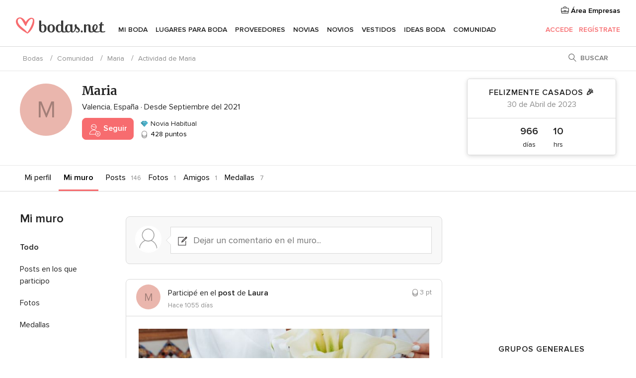

--- FILE ---
content_type: text/html; charset=UTF-8
request_url: https://comunidad.bodas.net/users-activity.php?idUser=5921110
body_size: 22929
content:
<!DOCTYPE html>
<html lang="es-ES" prefix="og: http://ogp.me/ns#">
<head>
<meta http-equiv="Content-Type" content="text/html; charset=utf-8">
<title>Bodas - Bodas.net</title>
<meta name="viewport" content="">
<meta name="robots" content="NOINDEX,FOLLOW">
<meta name="pbdate" content="10:33:22 21/12/2025">
<link rel="alternate" href="android-app://net.bodas.launcher/bodasnet/m.bodas.net/users-activity.php?idUser=5921110">
<link rel="shortcut icon" href="https://www.bodas.net/mobile/assets/img/favicon/favicon.png">


<link rel="stylesheet" href="https://www.bodas.net/css/css-symfnw-ES171-1-20251218-002_www_m_-phoenix/base.css">
<link rel="stylesheet" href="https://www.bodas.net/css/css-symfnw-ES171-1-20251218-002_www_m_-migrate/migrate,phoenix/community,phoenix/sprite_set_community_rank,phoenix/sprite_set_community_group.css">
        <script>
            var internalTrackingService = internalTrackingService || {
                triggerSubmit : function() {},
                triggerAbandon : function() {},
                loaded : false
            };
        </script>

            <script type="text/javascript">
      function getCookie (name) {var b = document.cookie.match('(^|;)\\s*' + name + '\\s*=\\s*([^;]+)'); return b ? unescape(b.pop()) : null}
      function overrideOneTrustGeo () {
        const otgeoCookie = getCookie('otgeo') || '';
        const regexp = /^([A-Za-z]+)(?:,([A-Za-z]+))?$/g;
        const matches = [...otgeoCookie.matchAll(regexp)][0];
        if (matches) {
          const countryCode = matches[1];
          const stateCode = matches[2];
          const geolocationResponse = {
            countryCode
          };
          if (stateCode) {
            geolocationResponse.stateCode = stateCode;
          }
          return {
            geolocationResponse
          };
        }
      }
      var OneTrust = overrideOneTrustGeo() || undefined;
    </script>
    <span class="ot-sdk-show-settings" style="display: none"></span>
    <script src="https://cdn.cookielaw.org/scripttemplates/otSDKStub.js" data-language="es-ES" data-domain-script="4354ed50-c10d-4696-9216-1186021c8d0c" data-ignore-ga='true' defer></script>
        <script>var isCountryCookiesActiveByDefault=false,CONSENT_ANALYTICS_GROUP="C0002",CONSENT_PERSONALIZATION_GROUP="C0003",CONSENT_TARGETED_ADVERTISING_GROUP="C0004",CONSENT_SOCIAL_MEDIA_GROUP="C0005",cookieConsentContent='',hideCookieConsentLayer= '', OptanonAlertBoxClosed='';hideCookieConsentLayer=getCookie('hideCookieConsentLayer');OptanonAlertBoxClosed=getCookie('OptanonAlertBoxClosed');if(hideCookieConsentLayer==="1"||Boolean(OptanonAlertBoxClosed)){cookieConsentContent=queryStringToJSON(getCookie('OptanonConsent')||'');}function getCookie(e){var o=document.cookie.match("(^|;)\\s*"+e+"\\s*=\\s*([^;]+)");return o?unescape(o.pop()):null}function queryStringToJSON(e){var o=e.split("&"),t={};return o.forEach(function(e){e=e.split("="),t[e[0]]=decodeURIComponent(e[1]||"")}),JSON.parse(JSON.stringify(t))}function isCookieGroupAllowed(e){var o=cookieConsentContent.groups;if("string"!=typeof o){if(!isCountryCookiesActiveByDefault && e===CONSENT_ANALYTICS_GROUP && getCookie('hideCookieConsentLayer')==="1"){return true}return isCountryCookiesActiveByDefault;}for(var t=o.split(","),n=0;n<t.length;n++)if(t[n].indexOf(e,0)>=0)return"1"===t[n].split(":")[1];return!1}function userHasAcceptedTheCookies(){var e=document.getElementsByTagName("body")[0],o=document.createEvent("HTMLEvents");cookieConsentContent=queryStringToJSON(getCookie("OptanonConsent")||""),!0===isCookieGroupAllowed(CONSENT_ANALYTICS_GROUP)&&(o.initEvent("analyticsCookiesHasBeenAccepted",!0,!1),e.dispatchEvent(o)),!0===isCookieGroupAllowed(CONSENT_PERSONALIZATION_GROUP)&&(o.initEvent("personalizationCookiesHasBeenAccepted",!0,!1),e.dispatchEvent(o)),!0===isCookieGroupAllowed(CONSENT_TARGETED_ADVERTISING_GROUP)&&(o.initEvent("targetedAdvertisingCookiesHasBeenAccepted",!0,!1),e.dispatchEvent(o)),!0===isCookieGroupAllowed(CONSENT_SOCIAL_MEDIA_GROUP)&&(o.initEvent("socialMediaAdvertisingCookiesHasBeenAccepted",!0,!1),e.dispatchEvent(o))}</script>
    <script>
      document.getElementsByTagName('body')[0].addEventListener('oneTrustLoaded', function () {
        if (OneTrust.GetDomainData()?.ConsentModel?.Name === 'notice only') {
          const cookiePolicyLinkSelector = document.querySelectorAll('.ot-sdk-show-settings')
          cookiePolicyLinkSelector.forEach((selector) => {
            selector.style.display = 'none'
          })
        }
      })
    </script>
        <script>
        function CMP() {
            var body = document.getElementsByTagName('body')[0];
            var event = document.createEvent('HTMLEvents');
            var callbackIAB = (tcData, success) => {
                if (success && (tcData.eventStatus === 'tcloaded' || tcData.eventStatus === 'useractioncomplete')) {
                    window.__tcfapi('removeEventListener', 2, () => {
                    }, callbackIAB);
                    if ((typeof window.Optanon !== "undefined" &&
                      !window.Optanon.GetDomainData().IsIABEnabled) ||
                      (tcData.gdprApplies &&
                        typeof window.Optanon !== "undefined" &&
                        window.Optanon.GetDomainData().IsIABEnabled &&
                        getCookie('OptanonAlertBoxClosed'))) {
                      userHasAcceptedTheCookies();
                    }
                    if (isCookieGroupAllowed(CONSENT_ANALYTICS_GROUP) !== true) {
                        event.initEvent('analyticsCookiesHasBeenDenied', true, false);
                        body.dispatchEvent(event);
                    }
                    if (isCookieGroupAllowed(CONSENT_TARGETED_ADVERTISING_GROUP) !== true) {
                        event.initEvent('targetedAdvertisingCookiesHasBeenDenied', true, false);
                        body.dispatchEvent(event);
                    }
                    if (tcData.gdprApplies && typeof window.Optanon !== "undefined" && window.Optanon.GetDomainData().IsIABEnabled) {
                        event.initEvent('IABTcDataReady', true, false);
                        body.dispatchEvent(event);
                    } else {
                        event.initEvent('nonIABCountryDataReady', true, false);
                        body.dispatchEvent(event);
                    }
                }
            }
            var cnt = 0;
            var consentSetInterval = setInterval(function () {
                cnt += 1;
                if (cnt === 600) {
                    userHasAcceptedTheCookies();
                    clearInterval(consentSetInterval);
                }
                if (typeof window.Optanon !== "undefined" && !window.Optanon.GetDomainData().IsIABEnabled) {
                    clearInterval(consentSetInterval);
                    userHasAcceptedTheCookies();
                    event.initEvent('oneTrustLoaded', true, false);
                    body.dispatchEvent(event);
                    event.initEvent('nonIABCountryDataReady', true, false);
                    body.dispatchEvent(event);
                }
                if (typeof window.__tcfapi !== "undefined") {
                    event.initEvent('oneTrustLoaded', true, false);
                    body.dispatchEvent(event);
                    clearInterval(consentSetInterval);
                    window.__tcfapi('addEventListener', 2, callbackIAB);
                }
            });
        }
                function OptanonWrapper() {
          CMP();
        }
    </script>

<script async src="https://securepubads.g.doubleclick.net/tag/js/gpt.js"></script>
<script>
  var googletag = googletag || {}
  googletag.cmd = googletag.cmd || []

  const setNonPersonalizedAds = function () {
    googletag.pubads().setPrivacySettings({
      nonPersonalizedAds: true
    });
  }

  const enableGoogleAdsLazyLoad = function () {
    googletag.pubads().enableLazyLoad({
      // Fetch slots within 5 viewports.
      fetchMarginPercent: 40,
      // Render slots within 2 viewports.
      renderMarginPercent: 20,
      // Double the above values on mobile, where viewports are smaller
      // and users tend to scroll faster.
      mobileScaling: 2.0
    })
  }

  const refreshAdsSlots = function () {
    const slots = googletag.pubads().getSlots()
    console.log('[GPT] refreshing slots '+ slots.length)
    slots.forEach((slot) => {
      if (slot.getHtml() === '') {
        googletag.pubads().refresh([slot])
      }
    })
  }

  const refreshAdSlot = function (googleAdsObject, slots, domId) {
    slots.forEach((slot) => {
      var slotDomSlotId = slot.getSlotId().getDomId()
      if (slot.getHtml() === '' && domId === slotDomSlotId ) {
        googleAdsObject.pubads().refresh([slot])
      }
    })
  }

  const showAds = function () {
    if (typeof window.gptLoaded !== 'undefined') {
      console.log('[GPT] Ads already loaded.');
      return;
    }

            enableGoogleAdsLazyLoad();
    
    googletag.enableServices();

    // We need this timeout because sometimes on first landing when we enable the ads an execute the refresh
    // with lazy load enabled the slots are not loaded yet in googletag object
    setTimeout(function (){
      refreshAdsSlots()
    }, 1)

    window.gptLoaded = true
  }

  const programmaticShowAds = () => {
    const targetedAdvertising = isCookieGroupAllowed(CONSENT_TARGETED_ADVERTISING_GROUP)
    const nonPersonalizedAds =  !targetedAdvertising
    console.info('[GPT] Targeted Advertising: '+targetedAdvertising)
    console.info('[GPT] Non-personalized ADS: '+nonPersonalizedAds)

            if (targetedAdvertising) {
          showAds()
        }
      }

  const programmaticAds = function () {
    if (typeof window.__tcfapi !== 'undefined') {
      console.info("[GPT] __tcfapi ON.")
      window.__tcfapi('getTCData', 2, (tcData, success) => {
        if (!success) {
          return
        }

        if (!tcData.gdprApplies) {
          showAds()
          return
        }

        programmaticShowAds()
      })
    } else if(typeof window._uspapi !== 'undefined') {
      console.info("[GPT] _uspapi ON.")
      window.__uspapi('getUSPData', 1 , (uspData, success) => {
        if (!success) {
          return
        }

        if (!tcData.gpcEnabled) {
          showAds()
          return
        }

        programmaticShowAds()
      })

    } else {
      // IN US ads are loaded but without personalized ads
          }
  }

  const nonIABCountriesAds = function () {
          showAds()
        }

  document.addEventListener('DOMContentLoaded', function () {
    document.getElementsByTagName('body')[0].addEventListener('IABTcDataReady', function () {
      console.log('[GPT] Event: IABTcDataReady loaded before googletag push')
      window.gptCmpIABDataReadyEventAlreadyLoaded = true
    })

    document.getElementsByTagName('body')[0].addEventListener('nonIABCountryDataReady', function () {
      console.log('[GPT] Event: nonIABCountryDataReady loaded before googletag push')
      window.gptCmpNonIABCountryDataReadyEventAlreadyLoaded = true
    })
  });

  googletag.cmd.push(function () {
      var slot0 = googletag.defineSlot('/4879/Forums.n_ES/Desktop/main/rightrailtop', [[300,600],[300,250]], 'div-gpt-ad-1334158298810-0').addService(googletag.pubads());
var slot1 = googletag.defineSlot('/4879/Forums.n_ES/Desktop/main/rightrailmiddle', [[300,600],[300,250]], 'div-gpt-ad-1334158298810-1').addService(googletag.pubads());
var slot2 = googletag.defineSlot('/4879/Forums.n_ES/Desktop/main/rightrailbottom', [[300,600]], 'div-gpt-ad-1334158298810-2').addService(googletag.pubads());

    googletag.pubads().addEventListener('slotRequested', function (event) {
      console.log('[GPT]', event.slot.getSlotElementId(), 'fetched')
    })

    googletag.pubads().addEventListener('slotOnload', function (event) {
      console.log('[GPT]', event.slot.getSlotElementId(), 'rendered')
    })

            googletag.pubads().disableInitialLoad()

        document.getElementsByTagName('body')[0].addEventListener('IABTcDataReady', function () {
          console.log('[GPT] Event: IABTcDataReady')
          programmaticAds()
        })

        document.getElementsByTagName('body')[0].addEventListener('nonIABCountryDataReady', function () {
          console.log('[GPT] Event: nonIABCountryDataReady')
          nonIABCountriesAds()
        })

                googletag.enableServices();
                if (window.gptCmpIABDataReadyEventAlreadyLoaded) {
          programmaticAds()
        } else if (window.gptCmpNonIABCountryDataReadyEventAlreadyLoaded) {
          nonIABCountriesAds()
        }
    
    /* We fire a global event when DFP library has been loaded */
    setTimeout(function () {
      if (typeof window.app !== 'undefined' && typeof window.app.event !== 'undefined') {
        window.app.event.emit('DFP::Loaded', googletag)
      }
    }, 0)
  })
</script>

</head>
<body class='app-infinite-scroll'>
    <script>
    var gtagScript = function() { var s = document.createElement("script"), el = document.getElementsByTagName("script")[0]; s.defer = true;
    s.src = "https://www.googletagmanager.com/gtag/js?id=G-QDLJBX8LD9";
    el.parentNode.insertBefore(s, el);}
    window.dataLayer = window.dataLayer || [];
    const analyticsGroupOpt = isCookieGroupAllowed(CONSENT_ANALYTICS_GROUP) === true;
    const targetedAdsOpt = isCookieGroupAllowed(CONSENT_TARGETED_ADVERTISING_GROUP) === true;
    const personalizationOpt = isCookieGroupAllowed(CONSENT_PERSONALIZATION_GROUP) === true;
                        window['gtag_enable_tcf_support'] = true;
            document.getElementsByTagName('body')[0].addEventListener('oneTrustLoaded', function () {
                gtagScript();
            });
            
    function gtag(){dataLayer.push(arguments);}
    gtag('js', new Date());

    gtag('consent', 'default', {
      'analytics_storage': analyticsGroupOpt ? 'granted' : 'denied',
      'ad_storage': targetedAdsOpt ? 'granted' : 'denied',
      'ad_user_data': targetedAdsOpt ? 'granted' : 'denied',
      'ad_user_personalization': targetedAdsOpt ? 'granted' : 'denied',
      'functionality_storage': targetedAdsOpt ? 'granted' : 'denied',
      'personalization_storage': personalizationOpt ? 'granted' : 'denied',
      'security_storage': 'granted'
    });
    gtag('set', 'ads_data_redaction', !analyticsGroupOpt);
    gtag('set', 'allow_ad_personalization_signals', analyticsGroupOpt);
    gtag('set', 'allow_google_signals', analyticsGroupOpt);
    gtag('set', 'allow_interest_groups', analyticsGroupOpt);
            gtag('config', 'G-QDLJBX8LD9', { groups: 'analytics', 'send_page_view': false });
    
                        gtag('config', 'AW-1021727564', { groups: 'adwords' });
            </script>
        <a class="layoutSkipMain" href="#layoutMain">Ir al contenido principal</a>



<div class="layoutHeader">
            <div class="menu-top">
                                                    <a class="menu-top-access app-ua-track-event"  data-track-c='LoginTracking' data-track-a='a-click' data-track-l='d-desktop+s-header+o-groups_user_activity_list+dt-vendors_zone' data-track-v='0' data-track-ni='0'  rel="nofollow" href="https://www.bodas.net/emp-Acceso.php">
                    <i class="svgIcon app-svg-async svgIcon__briefcase "   data-name="vendors/briefcase" data-svg="https://cdn1.bodas.net/assets/svg/optimized/vendors/briefcase.svg" data-svg-lazyload="1"></i>                    Área Empresas                </a>
                    </div>
    

    <div id="menu" class="menu app-menu">
        <div class="">
            <div class="menu-wrapper-align flex">
                <div class="app-ua-track-event layoutHeader__logoAnchor main-logo"  data-track-c='Navigation' data-track-a='a-click' data-track-l='d-desktop+o-header_logo' data-track-v='0' data-track-ni='0' >
                                        <a title="Bodas" href="https://www.bodas.net/">
                                                <img alt="Bodas" src="https://www.bodas.net/assets/img/logos/gen_logoHeader.svg" width="180" height="33">
                    </a>
                </div>

                <div class="layoutHeader__nav">
                    
                                            <div class="app-common-header-container" id="nav-main" role="navigation">
                            <ul class="nav-main">
            <li class="nav-main-item  ">
                                    <a href="https://www.bodas.net/organizador-bodas"
                class="nav-main-link app-header-tab  app-ua-track-event"
                 data-track-c='Navigation' data-track-a='a-click' data-track-l='d-desktop+s-header+o-groups_user+dt-tools' data-track-v='0' data-track-ni='0'                 data-tab="miboda"
            >
                Mi boda            </a>
                            <div class="app-tabs-container-miboda">
                    
<div class="layoutNavMenuTab app-header-menu-itemDropdown">
    <div class="layoutNavMenuTab__layout">
        <div class="layoutNavMenuTab__header">
    <i class="svgIcon app-svg-async svgIcon__angleLeftBlood layoutNavMenuTab__icon app-header-menu-item-closeSection"   data-name="_common/angleLeftBlood" data-svg="https://cdn1.bodas.net/assets/svg/optimized/_common/angleLeftBlood.svg" data-svg-lazyload="1"></i>    <a class="layoutNavMenuTab__title" href="https://www.bodas.net/organizador-bodas">
        Mi boda    </a>
    <i class="svgIcon app-svg-async svgIcon__close layoutNavMenuTab__iconClose app-header-menu-toggle"   data-name="_common/close" data-svg="https://cdn1.bodas.net/assets/svg/optimized/_common/close.svg" data-svg-lazyload="1"></i></div>
<div class="layoutNavMenuTabMyWedding">
    <div class="layoutNavMenuTabMyWeddingList">
        <a class="layoutNavMenuTabMyWedding__title" href="https://www.bodas.net/organizador-bodas">
            Mi organizador de boda        </a>
        <ul class="layoutNavMenuTabMyWeddingList__content ">
            <li class="layoutNavMenuTabMyWeddingList__item layoutNavMenuTabMyWeddingList__item--viewAll">
                <a href="https://www.bodas.net/organizador-bodas">Ver todo</a>
            </li>
                                            <li class="layoutNavMenuTabMyWeddingList__item "
                                    >
                    <a href="https://www.bodas.net/agenda-tareas-boda">
                        <i class="svgIcon app-svg-async svgIcon__checklist layoutNavMenuTabMyWeddingList__itemIcon"   data-name="tools/categories/checklist" data-svg="https://cdn1.bodas.net/assets/svg/optimized/tools/categories/checklist.svg" data-svg-lazyload="1"></i>                        Agenda                    </a>
                </li>
                                            <li class="layoutNavMenuTabMyWeddingList__item "
                                    >
                    <a href="https://www.bodas.net/lista-invitados-boda">
                        <i class="svgIcon app-svg-async svgIcon__guests layoutNavMenuTabMyWeddingList__itemIcon"   data-name="tools/categories/guests" data-svg="https://cdn1.bodas.net/assets/svg/optimized/tools/categories/guests.svg" data-svg-lazyload="1"></i>                        Invitados                    </a>
                </li>
                                            <li class="layoutNavMenuTabMyWeddingList__item "
                                    >
                    <a href="https://www.bodas.net/organizador-mesas-boda">
                        <i class="svgIcon app-svg-async svgIcon__tables layoutNavMenuTabMyWeddingList__itemIcon"   data-name="tools/categories/tables" data-svg="https://cdn1.bodas.net/assets/svg/optimized/tools/categories/tables.svg" data-svg-lazyload="1"></i>                        Mesas                    </a>
                </li>
                                            <li class="layoutNavMenuTabMyWeddingList__item "
                                    >
                    <a href="https://www.bodas.net/presupuestador-boda">
                        <i class="svgIcon app-svg-async svgIcon__budget layoutNavMenuTabMyWeddingList__itemIcon"   data-name="tools/categories/budget" data-svg="https://cdn1.bodas.net/assets/svg/optimized/tools/categories/budget.svg" data-svg-lazyload="1"></i>                        Presupuestador                    </a>
                </li>
                                            <li class="layoutNavMenuTabMyWeddingList__item "
                                    >
                    <a href="https://www.bodas.net/mis-proveedores-boda">
                        <i class="svgIcon app-svg-async svgIcon__vendors layoutNavMenuTabMyWeddingList__itemIcon"   data-name="tools/categories/vendors" data-svg="https://cdn1.bodas.net/assets/svg/optimized/tools/categories/vendors.svg" data-svg-lazyload="1"></i>                        Proveedores                    </a>
                </li>
                                            <li class="layoutNavMenuTabMyWeddingList__item "
                                    >
                    <a href="https://www.bodas.net/mis-vestidos-novia">
                        <i class="svgIcon app-svg-async svgIcon__dresses layoutNavMenuTabMyWeddingList__itemIcon"   data-name="tools/categories/dresses" data-svg="https://cdn1.bodas.net/assets/svg/optimized/tools/categories/dresses.svg" data-svg-lazyload="1"></i>                        Vestidos                    </a>
                </li>
                                            <li class="layoutNavMenuTabMyWeddingList__item "
                                    >
                    <a href="https://www.bodas.net/website/index.php?actionReferrer=8">
                        <i class="svgIcon app-svg-async svgIcon__website layoutNavMenuTabMyWeddingList__itemIcon"   data-name="tools/categories/website" data-svg="https://cdn1.bodas.net/assets/svg/optimized/tools/categories/website.svg" data-svg-lazyload="1"></i>                        Web de boda                    </a>
                </li>
                                            <li class="layoutNavMenuTabMyWeddingList__item app-analytics-track-event-click"
                                            data-tracking-category="Navigation"
                        data-tracking-section="header_venues"
                        data-tracking-dt="contest"
                                    >
                    <a href="https://www.bodas.net/sorteo">
                        <i class="svgIcon app-svg-async svgIcon__contest layoutNavMenuTabMyWeddingList__itemIcon"   data-name="tools/categories/contest" data-svg="https://cdn1.bodas.net/assets/svg/optimized/tools/categories/contest.svg" data-svg-lazyload="1"></i>                        Sorteo                    </a>
                </li>
                    </ul>
    </div>
        <div class="layoutNavMenuTabMyWeddingBanners">
                    
<div class="layoutNavMenuBannerBox app-header-menu-banner app-link "
     data-href="https://www.bodas.net/app-bodas"
     >
    <div class="layoutNavMenuBannerBox__content">
                    <p class="layoutNavMenuBannerBox__title">Descárgate la app</p>
                <span class="layoutNavMenuBannerBox__subtitle">Organiza tu boda donde y cuando quieras</span>
    </div>
                <img data-src="https://www.bodas.net/assets/img/logos/square-icon.svg"  class="lazyload layoutNavMenuBannerBox__icon" alt="Icono de app"  width="60" height="60"  >
    </div>
                                            
<div class="layoutNavMenuBannerBox app-header-menu-banner app-link "
     data-href="https://www.bodas.net/album-boda-wedshoots"
     >
    <div class="layoutNavMenuBannerBox__content">
                    <a class="layoutNavMenuBannerBox__title" href="https://www.bodas.net/album-boda-wedshoots">Wedshoots</a>
                <span class="layoutNavMenuBannerBox__subtitle">Todas las fotos de tus invitados recopiladas en un álbum</span>
    </div>
                <img data-src="https://www.bodas.net/assets/img/wedshoots/ico_wedshoots.svg"  class="lazyload layoutNavMenuBannerBox__icon" alt="Icono de Wedshoots"  width="60" height="60"  >
    </div>
                        </div>
</div>    </div>
</div>
                </div>
                    </li>
            <li class="nav-main-item  ">
                                    <a href="https://www.bodas.net/bodas/banquetes"
                class="nav-main-link app-header-tab  app-ua-track-event"
                 data-track-c='Navigation' data-track-a='a-click' data-track-l='d-desktop+s-header+o-groups_user+dt-venues' data-track-v='0' data-track-ni='0'                 data-tab="banquetes"
            >
                Lugares para Boda            </a>
                            <div class="app-tabs-container-banquetes">
                    
<div class="layoutNavMenuTab app-header-menu-itemDropdown">
    <div class="layoutNavMenuTab__layout">
        
<div class="layoutNavMenuTab__header">
    <i class="svgIcon app-svg-async svgIcon__angleLeftBlood layoutNavMenuTab__icon app-header-menu-item-closeSection"   data-name="_common/angleLeftBlood" data-svg="https://cdn1.bodas.net/assets/svg/optimized/_common/angleLeftBlood.svg" data-svg-lazyload="1"></i>    <a class="layoutNavMenuTab__title" href="https://www.bodas.net/bodas/banquetes">
        Lugares para Boda    </a>
    <i class="svgIcon app-svg-async svgIcon__close layoutNavMenuTab__iconClose app-header-menu-toggle"   data-name="_common/close" data-svg="https://cdn1.bodas.net/assets/svg/optimized/_common/close.svg" data-svg-lazyload="1"></i></div>
<div class="layoutNavMenuTabVenues">
    <div class="layoutNavMenuTabVenues__categories">
        <div class="layoutNavMenuTabVenuesList">
            <a class="layoutNavMenuTabVenues__title"
               href="https://www.bodas.net/bodas/banquetes">
                Lugares para Boda            </a>
            <ul class="layoutNavMenuTabVenuesList__content">
                <li class="layoutNavMenuTabVenuesList__item layoutNavMenuTabVenuesList__item--viewAll">
                    <a href="https://www.bodas.net/bodas/banquetes">Ver todo</a>
                </li>
                                    <li class="layoutNavMenuTabVenuesList__item">
                        <a href="https://www.bodas.net/bodas/banquetes/fincas">
                            Fincas                        </a>
                    </li>
                                    <li class="layoutNavMenuTabVenuesList__item">
                        <a href="https://www.bodas.net/bodas/banquetes/masias">
                            Masías                        </a>
                    </li>
                                    <li class="layoutNavMenuTabVenuesList__item">
                        <a href="https://www.bodas.net/bodas/banquetes/hoteles">
                            Hoteles                        </a>
                    </li>
                                    <li class="layoutNavMenuTabVenuesList__item">
                        <a href="https://www.bodas.net/bodas/banquetes/restaurantes">
                            Restaurantes                        </a>
                    </li>
                                    <li class="layoutNavMenuTabVenuesList__item">
                        <a href="https://www.bodas.net/bodas/banquetes/salones-de-boda">
                            Salones de Boda                        </a>
                    </li>
                                    <li class="layoutNavMenuTabVenuesList__item">
                        <a href="https://www.bodas.net/bodas/banquetes/castillos">
                            Castillos                        </a>
                    </li>
                                    <li class="layoutNavMenuTabVenuesList__item">
                        <a href="https://www.bodas.net/bodas/banquetes/cortijos">
                            Cortijos                        </a>
                    </li>
                                    <li class="layoutNavMenuTabVenuesList__item">
                        <a href="https://www.bodas.net/bodas/banquetes/haciendas">
                            Haciendas                        </a>
                    </li>
                                    <li class="layoutNavMenuTabVenuesList__item">
                        <a href="https://www.bodas.net/bodas/banquetes/bodegas">
                            Bodegas                        </a>
                    </li>
                                    <li class="layoutNavMenuTabVenuesList__item">
                        <a href="https://www.bodas.net/bodas/banquetes/espacios-singulares">
                            Espacios Singulares                        </a>
                    </li>
                                    <li class="layoutNavMenuTabVenuesList__item">
                        <a href="https://www.bodas.net/bodas/banquetes/bodas-en-la-playa">
                            Bodas en la playa                        </a>
                    </li>
                                                    <li class="layoutNavMenuTabVenuesList__item layoutNavMenuTabVenuesList__item--highlight">
                        <a href="https://www.bodas.net/promociones/banquetes">
                            Promociones                        </a>
                    </li>
                            </ul>
        </div>
    </div>
    
            <div class="layoutNavMenuTabVenuesBanners">
                            
<div class="layoutNavMenuBannerBox app-header-menu-banner app-link app-analytics-track-event-click"
     data-href="https://www.bodas.net/destination-wedding"
                  data-tracking-section=header_venues                      data-tracking-category=Navigation                      data-tracking-dt=destination_weddings         >
    <div class="layoutNavMenuBannerBox__content">
                    <p class="layoutNavMenuBannerBox__title">Destination Weddings</p>
                <span class="layoutNavMenuBannerBox__subtitle">Cásate en el país que siempre has soñado.</span>
    </div>
            <img class="svgIcon svgIcon__plane_destination layoutNavMenuBannerBox__icon lazyload" data-src="https://cdn1.bodas.net/assets/svg/original/illustration/plane_destination.svg"  alt="illustration plane destination" width="56" height="56" >    </div>
                                        
<div class="layoutNavMenuBannerBox app-header-menu-banner app-link app-analytics-track-event-click"
     data-href="https://www.bodas.net/sorteo"
                  data-tracking-section=header_venues                      data-tracking-category=Navigation                      data-tracking-dt=contest         >
    <div class="layoutNavMenuBannerBox__content">
                    <p class="layoutNavMenuBannerBox__title">Gana 5.000&euro;</p>
                <span class="layoutNavMenuBannerBox__subtitle">Participa en la 158ª edición del sorteo de Bodas.net</span>
    </div>
            <img class="svgIcon svgIcon__stars layoutNavMenuBannerBox__icon lazyload" data-src="https://cdn1.bodas.net/assets/svg/original/illustration/stars.svg"  alt="illustration stars" width="56" height="56" >    </div>
                    </div>
    </div>
    </div>
</div>
                </div>
                    </li>
            <li class="nav-main-item  ">
                                    <a href="https://www.bodas.net/bodas/proveedores"
                class="nav-main-link app-header-tab  app-ua-track-event"
                 data-track-c='Navigation' data-track-a='a-click' data-track-l='d-desktop+s-header+o-groups_user+dt-vendors' data-track-v='0' data-track-ni='0'                 data-tab="proveedores"
            >
                Proveedores            </a>
                            <div class="app-tabs-container-proveedores">
                    
<div class="layoutNavMenuTab app-header-menu-itemDropdown">
    <div class="layoutNavMenuTab__layout">
        
<div class="layoutNavMenuTab__header">
    <i class="svgIcon app-svg-async svgIcon__angleLeftBlood layoutNavMenuTab__icon app-header-menu-item-closeSection"   data-name="_common/angleLeftBlood" data-svg="https://cdn1.bodas.net/assets/svg/optimized/_common/angleLeftBlood.svg" data-svg-lazyload="1"></i>    <a class="layoutNavMenuTab__title" href="https://www.bodas.net/bodas/proveedores">
        Proveedores    </a>
    <i class="svgIcon app-svg-async svgIcon__close layoutNavMenuTab__iconClose app-header-menu-toggle"   data-name="_common/close" data-svg="https://cdn1.bodas.net/assets/svg/optimized/_common/close.svg" data-svg-lazyload="1"></i></div>
<div class="layoutNavMenuTabVendors">
    <div class="layoutNavMenuTabVendors__content">
        <div class="layoutNavMenuTabVendorsList">
            <a class="layoutNavMenuTabVendors__title" href="https://www.bodas.net/bodas/proveedores">
                Empieza a contratar tus proveedores            </a>
            <ul class="layoutNavMenuTabVendorsList__content">
                <li class="layoutNavMenuTabVendorsList__item layoutNavMenuTabVendorsList__item--viewAll">
                    <a href="https://www.bodas.net/bodas/proveedores">Ver todo</a>
                </li>
                                    <li class="layoutNavMenuTabVendorsList__item">
                        <i class="svgIcon app-svg-async svgIcon__categPhoto layoutNavMenuTabVendorsList__itemIcon"   data-name="vendors/categories/categPhoto" data-svg="https://cdn1.bodas.net/assets/svg/optimized/vendors/categories/categPhoto.svg" data-svg-lazyload="1"></i>                        <a href="https://www.bodas.net/bodas/proveedores/fotografos">
                            Fotógrafos                        </a>
                    </li>
                                    <li class="layoutNavMenuTabVendorsList__item">
                        <i class="svgIcon app-svg-async svgIcon__categVideo layoutNavMenuTabVendorsList__itemIcon"   data-name="vendors/categories/categVideo" data-svg="https://cdn1.bodas.net/assets/svg/optimized/vendors/categories/categVideo.svg" data-svg-lazyload="1"></i>                        <a href="https://www.bodas.net/bodas/proveedores/video">
                            Vídeo                        </a>
                    </li>
                                    <li class="layoutNavMenuTabVendorsList__item">
                        <i class="svgIcon app-svg-async svgIcon__categMusic layoutNavMenuTabVendorsList__itemIcon"   data-name="vendors/categories/categMusic" data-svg="https://cdn1.bodas.net/assets/svg/optimized/vendors/categories/categMusic.svg" data-svg-lazyload="1"></i>                        <a href="https://www.bodas.net/bodas/proveedores/musica">
                            Música                        </a>
                    </li>
                                    <li class="layoutNavMenuTabVendorsList__item">
                        <i class="svgIcon app-svg-async svgIcon__categCatering layoutNavMenuTabVendorsList__itemIcon"   data-name="vendors/categories/categCatering" data-svg="https://cdn1.bodas.net/assets/svg/optimized/vendors/categories/categCatering.svg" data-svg-lazyload="1"></i>                        <a href="https://www.bodas.net/bodas/proveedores/catering">
                            Catering                        </a>
                    </li>
                                    <li class="layoutNavMenuTabVendorsList__item">
                        <i class="svgIcon app-svg-async svgIcon__categRental layoutNavMenuTabVendorsList__itemIcon"   data-name="vendors/categories/categRental" data-svg="https://cdn1.bodas.net/assets/svg/optimized/vendors/categories/categRental.svg" data-svg-lazyload="1"></i>                        <a href="https://www.bodas.net/bodas/proveedores/coches-de-boda">
                            Coches de boda                        </a>
                    </li>
                                    <li class="layoutNavMenuTabVendorsList__item">
                        <i class="svgIcon app-svg-async svgIcon__categTransport layoutNavMenuTabVendorsList__itemIcon"   data-name="vendors/categories/categTransport" data-svg="https://cdn1.bodas.net/assets/svg/optimized/vendors/categories/categTransport.svg" data-svg-lazyload="1"></i>                        <a href="https://www.bodas.net/bodas/proveedores/autobuses">
                            Autobuses                        </a>
                    </li>
                                    <li class="layoutNavMenuTabVendorsList__item">
                        <i class="svgIcon app-svg-async svgIcon__categFlower layoutNavMenuTabVendorsList__itemIcon"   data-name="vendors/categories/categFlower" data-svg="https://cdn1.bodas.net/assets/svg/optimized/vendors/categories/categFlower.svg" data-svg-lazyload="1"></i>                        <a href="https://www.bodas.net/bodas/proveedores/floristerias">
                            Floristerías                        </a>
                    </li>
                                    <li class="layoutNavMenuTabVendorsList__item">
                        <i class="svgIcon app-svg-async svgIcon__categInvite layoutNavMenuTabVendorsList__itemIcon"   data-name="vendors/categories/categInvite" data-svg="https://cdn1.bodas.net/assets/svg/optimized/vendors/categories/categInvite.svg" data-svg-lazyload="1"></i>                        <a href="https://www.bodas.net/bodas/proveedores/invitaciones-de-boda">
                            Invitaciones de boda                        </a>
                    </li>
                                    <li class="layoutNavMenuTabVendorsList__item">
                        <i class="svgIcon app-svg-async svgIcon__categGift layoutNavMenuTabVendorsList__itemIcon"   data-name="vendors/categories/categGift" data-svg="https://cdn1.bodas.net/assets/svg/optimized/vendors/categories/categGift.svg" data-svg-lazyload="1"></i>                        <a href="https://www.bodas.net/bodas/proveedores/detalles-de-bodas">
                            Detalles de bodas                        </a>
                    </li>
                                    <li class="layoutNavMenuTabVendorsList__item">
                        <i class="svgIcon app-svg-async svgIcon__categPlane layoutNavMenuTabVendorsList__itemIcon"   data-name="vendors/categories/categPlane" data-svg="https://cdn1.bodas.net/assets/svg/optimized/vendors/categories/categPlane.svg" data-svg-lazyload="1"></i>                        <a href="https://www.bodas.net/bodas/proveedores/viaje-de-novios">
                            Viaje de novios                        </a>
                    </li>
                            </ul>
        </div>
                <div class="layoutNavMenuTabVendorsListOthers">
            <p class="layoutNavMenuTabVendorsListOthers__subtitle">Otras categorías</p>
            <ul class="layoutNavMenuTabVendorsListOthers__container">
                                    <li class="layoutNavMenuTabVendorsListOthers__item">
                        <a href="https://www.bodas.net/bodas/proveedores/mobiliario">
                            Mobiliario                        </a>
                    </li>
                                    <li class="layoutNavMenuTabVendorsListOthers__item">
                        <a href="https://www.bodas.net/bodas/proveedores/carpas">
                            Carpas                        </a>
                    </li>
                                    <li class="layoutNavMenuTabVendorsListOthers__item">
                        <a href="https://www.bodas.net/bodas/proveedores/animacion">
                            Animación                        </a>
                    </li>
                                    <li class="layoutNavMenuTabVendorsListOthers__item">
                        <a href="https://www.bodas.net/bodas/proveedores/decoracion-para-bodas">
                            Decoración para bodas                        </a>
                    </li>
                                    <li class="layoutNavMenuTabVendorsListOthers__item">
                        <a href="https://www.bodas.net/bodas/proveedores/listas-de-boda">
                            Listas de boda                        </a>
                    </li>
                                    <li class="layoutNavMenuTabVendorsListOthers__item">
                        <a href="https://www.bodas.net/bodas/proveedores/organizacion-bodas">
                            Organización Bodas                        </a>
                    </li>
                                    <li class="layoutNavMenuTabVendorsListOthers__item">
                        <a href="https://www.bodas.net/bodas/proveedores/tartas-de-boda">
                            Tartas de boda                        </a>
                    </li>
                                    <li class="layoutNavMenuTabVendorsListOthers__item">
                        <a href="https://www.bodas.net/bodas/proveedores/food-truck-y-mesas-dulces">
                            Food truck y mesas dulces                        </a>
                    </li>
                                                    <li class="layoutNavMenuTabVendorsListOthers__deals">
                        <a href="https://www.bodas.net/promociones/proveedores">
                            Promociones                        </a>
                    </li>
                            </ul>
        </div>
    </div>
    <div class="layoutNavMenuTabVendorsBanners">
                    
<div class="layoutNavMenuBannerBox app-header-menu-banner app-link app-analytics-track-event-click"
     data-href="https://www.bodas.net/destination-wedding"
                  data-tracking-section=header_vendors                      data-tracking-category=Navigation                      data-tracking-dt=destination_weddings         >
    <div class="layoutNavMenuBannerBox__content">
                    <p class="layoutNavMenuBannerBox__title">Destination Weddings</p>
                <span class="layoutNavMenuBannerBox__subtitle">Cásate en el país que siempre has soñado.</span>
    </div>
            <img class="svgIcon svgIcon__plane_destination layoutNavMenuBannerBox__icon lazyload" data-src="https://cdn1.bodas.net/assets/svg/original/illustration/plane_destination.svg"  alt="illustration plane destination" width="56" height="56" >    </div>
                            
<div class="layoutNavMenuBannerBox app-header-menu-banner app-link app-analytics-track-event-click"
     data-href="https://www.bodas.net/sorteo"
                  data-tracking-section=header_vendors                      data-tracking-category=Navigation                      data-tracking-dt=contest         >
    <div class="layoutNavMenuBannerBox__content">
                    <p class="layoutNavMenuBannerBox__title">Gana 5.000&euro;</p>
                <span class="layoutNavMenuBannerBox__subtitle">Participa en la 158ª edición del sorteo de Bodas.net</span>
    </div>
            <img class="svgIcon svgIcon__stars layoutNavMenuBannerBox__icon lazyload" data-src="https://cdn1.bodas.net/assets/svg/original/illustration/stars.svg"  alt="illustration stars" width="56" height="56" >    </div>
                    </div>
            <div class="layoutNavMenuTabVendorsOtherTabs">
                            <div class="layoutNavMenuTabVendorsBride">
                    <p class="layoutNavMenuTabVendorsOtherTabs__subtitle">Novias</p>
                    <ul class="layoutNavMenuTabVendorsOtherTabsList">
                                                    <li class="layoutNavMenuTabVendorsOtherTabsList__item">
                                <a href="https://www.bodas.net/bodas/novias/talleres-de-novia">
                                    Talleres de novia                                </a>
                            </li>
                                                    <li class="layoutNavMenuTabVendorsOtherTabsList__item">
                                <a href="https://www.bodas.net/bodas/novias/tiendas-de-novia">
                                    Tiendas de novia                                </a>
                            </li>
                                                    <li class="layoutNavMenuTabVendorsOtherTabsList__item">
                                <a href="https://www.bodas.net/bodas/novias/complementos-novia">
                                    Complementos novia                                </a>
                            </li>
                                                    <li class="layoutNavMenuTabVendorsOtherTabsList__item">
                                <a href="https://www.bodas.net/bodas/novias/joyeria">
                                    Joyería                                </a>
                            </li>
                                                    <li class="layoutNavMenuTabVendorsOtherTabsList__item">
                                <a href="https://www.bodas.net/bodas/novias/belleza-novias">
                                    Belleza Novias                                </a>
                            </li>
                                                    <li class="layoutNavMenuTabVendorsOtherTabsList__item">
                                <a href="https://www.bodas.net/bodas/novias/trajes-fiesta">
                                    Trajes fiesta                                </a>
                            </li>
                                                    <li class="layoutNavMenuTabVendorsOtherTabsList__item">
                                <a href="https://www.bodas.net/bodas/novias/trajes-madrina">
                                    Trajes madrina                                </a>
                            </li>
                                                    <li class="layoutNavMenuTabVendorsOtherTabsList__item">
                                <a href="https://www.bodas.net/bodas/novias/vestidos-de-arras">
                                    Vestidos de arras                                </a>
                            </li>
                                                <li class="layoutNavMenuTabVendorsOtherTabsList__item layoutNavMenuTabVendorsOtherTabsList__item--deals">
                            <a href="https://www.bodas.net/promociones/novias">
                                Promociones                            </a>
                        </li>
                    </ul>
                </div>
                                        <div class="layoutNavMenuTabVendorsGrooms">
                    <p class="layoutNavMenuTabVendorsOtherTabs__subtitle">Novios</p>
                    <ul class="layoutNavMenuTabVendorsOtherTabsList">
                                                    <li class="layoutNavMenuTabVendorsOtherTabsList__item">
                                <a href="https://www.bodas.net/bodas/novios/trajes-novio">
                                    Trajes novio                                </a>
                            </li>
                                                    <li class="layoutNavMenuTabVendorsOtherTabsList__item">
                                <a href="https://www.bodas.net/bodas/novios/alquiler-trajes">
                                    Alquiler Trajes                                </a>
                            </li>
                                                    <li class="layoutNavMenuTabVendorsOtherTabsList__item">
                                <a href="https://www.bodas.net/bodas/novios/complementos-novio">
                                    Complementos novio                                </a>
                            </li>
                                                    <li class="layoutNavMenuTabVendorsOtherTabsList__item">
                                <a href="https://www.bodas.net/bodas/novios/cuidado-masculino">
                                    Cuidado masculino                                </a>
                            </li>
                                                <li class="layoutNavMenuTabVendorsOtherTabsList__item layoutNavMenuTabVendorsOtherTabsList__item--deals">
                            <a href="https://www.bodas.net/promociones/novios">
                                Promociones                            </a>
                        </li>
                    </ul>
                </div>
                </div>
    </div>    </div>
</div>
                </div>
                    </li>
            <li class="nav-main-item  nav-tabBrides">
                                    <a href="https://www.bodas.net/bodas/novias"
                class="nav-main-link app-header-tab  app-ua-track-event"
                 data-track-c='Navigation' data-track-a='a-click' data-track-l='d-desktop+s-header+o-groups_user+dt-bride' data-track-v='0' data-track-ni='0'                 data-tab="novias"
            >
                Novias            </a>
                            <div class="app-tabs-container-novias">
                    
<div class="layoutNavMenuTab app-header-menu-itemDropdown">
    <div class="layoutNavMenuTab__layout">
        
<div class="layoutNavMenuTab__header">
    <i class="svgIcon app-svg-async svgIcon__angleLeftBlood layoutNavMenuTab__icon app-header-menu-item-closeSection"   data-name="_common/angleLeftBlood" data-svg="https://cdn1.bodas.net/assets/svg/optimized/_common/angleLeftBlood.svg" data-svg-lazyload="1"></i>    <a class="layoutNavMenuTab__title" href="https://www.bodas.net/bodas/novias">
        Novias    </a>
    <i class="svgIcon app-svg-async svgIcon__close layoutNavMenuTab__iconClose app-header-menu-toggle"   data-name="_common/close" data-svg="https://cdn1.bodas.net/assets/svg/optimized/_common/close.svg" data-svg-lazyload="1"></i></div>
<div class="layoutNavMenuTabBridesGrooms">
    <div class="layoutNavMenuTabBridesGroomsList">
        <a class="layoutNavMenuTabBridesGrooms__title" href="https://www.bodas.net/bodas/novias">
            Novias        </a>
        <ul class="layoutNavMenuTabBridesGroomsList__content">
            <li class="layoutNavMenuTabBridesGroomsList__item layoutNavMenuTabBridesGroomsList__item--viewAll">
                <a href="https://www.bodas.net/bodas/novias">Ver todo</a>
            </li>
                            <li class="layoutNavMenuTabBridesGroomsList__item">
                    <a href="https://www.bodas.net/bodas/novias/talleres-de-novia">
                        Talleres de novia                    </a>
                </li>
                            <li class="layoutNavMenuTabBridesGroomsList__item">
                    <a href="https://www.bodas.net/bodas/novias/tiendas-de-novia">
                        Tiendas de novia                    </a>
                </li>
                            <li class="layoutNavMenuTabBridesGroomsList__item">
                    <a href="https://www.bodas.net/bodas/novias/complementos-novia">
                        Complementos novia                    </a>
                </li>
                            <li class="layoutNavMenuTabBridesGroomsList__item">
                    <a href="https://www.bodas.net/bodas/novias/joyeria">
                        Joyería                    </a>
                </li>
                            <li class="layoutNavMenuTabBridesGroomsList__item">
                    <a href="https://www.bodas.net/bodas/novias/belleza-novias">
                        Belleza Novias                    </a>
                </li>
                            <li class="layoutNavMenuTabBridesGroomsList__item">
                    <a href="https://www.bodas.net/bodas/novias/trajes-fiesta">
                        Trajes fiesta                    </a>
                </li>
                            <li class="layoutNavMenuTabBridesGroomsList__item">
                    <a href="https://www.bodas.net/bodas/novias/trajes-madrina">
                        Trajes madrina                    </a>
                </li>
                            <li class="layoutNavMenuTabBridesGroomsList__item">
                    <a href="https://www.bodas.net/bodas/novias/vestidos-de-arras">
                        Vestidos de arras                    </a>
                </li>
                        <li class="layoutNavMenuTabBridesGroomsList__item layoutNavMenuTabBridesGroomsList__item--highlight">
                <a href="https://www.bodas.net/promociones/novias">
                    Promociones                </a>
            </li>
        </ul>
    </div>
            <div class="layoutNavMenuTabBridesGroomsBanner">
            
<div class="layoutNavMenuBannerBox app-header-menu-banner app-link "
     data-href="https://www.bodas.net/vestidos-novias"
     >
    <div class="layoutNavMenuBannerBox__content">
                    <p class="layoutNavMenuBannerBox__title">Catálogo de vestidos</p>
                <span class="layoutNavMenuBannerBox__subtitle">Elige el tuyo y encuentra tu tienda más cercana.</span>
    </div>
            <img class="svgIcon svgIcon__dress layoutNavMenuBannerBox__icon lazyload" data-src="https://cdn1.bodas.net/assets/svg/original/illustration/dress.svg"  alt="illustration dress" width="56" height="56" >    </div>
        </div>
    </div>    </div>
</div>
                </div>
                    </li>
            <li class="nav-main-item  nav-tabGrooms">
                                    <a href="https://www.bodas.net/bodas/novios"
                class="nav-main-link app-header-tab  app-ua-track-event"
                 data-track-c='Navigation' data-track-a='a-click' data-track-l='d-desktop+s-header+o-groups_user+dt-groom' data-track-v='0' data-track-ni='0'                 data-tab="novios"
            >
                Novios            </a>
                            <div class="app-tabs-container-novios">
                    
<div class="layoutNavMenuTab app-header-menu-itemDropdown">
    <div class="layoutNavMenuTab__layout">
        
<div class="layoutNavMenuTab__header">
    <i class="svgIcon app-svg-async svgIcon__angleLeftBlood layoutNavMenuTab__icon app-header-menu-item-closeSection"   data-name="_common/angleLeftBlood" data-svg="https://cdn1.bodas.net/assets/svg/optimized/_common/angleLeftBlood.svg" data-svg-lazyload="1"></i>    <a class="layoutNavMenuTab__title" href="https://www.bodas.net/bodas/novios">
        Novios    </a>
    <i class="svgIcon app-svg-async svgIcon__close layoutNavMenuTab__iconClose app-header-menu-toggle"   data-name="_common/close" data-svg="https://cdn1.bodas.net/assets/svg/optimized/_common/close.svg" data-svg-lazyload="1"></i></div>
<div class="layoutNavMenuTabBridesGrooms">
    <div class="layoutNavMenuTabBridesGroomsList">
        <a class="layoutNavMenuTabBridesGrooms__title" href="https://www.bodas.net/bodas/novios">
            Novios        </a>
        <ul class="layoutNavMenuTabBridesGroomsList__content">
            <li class="layoutNavMenuTabBridesGroomsList__item layoutNavMenuTabBridesGroomsList__item--viewAll">
                <a href="https://www.bodas.net/bodas/novios">Ver todo</a>
            </li>
                            <li class="layoutNavMenuTabBridesGroomsList__item">
                    <a href="https://www.bodas.net/bodas/novios/trajes-novio">
                        Trajes novio                    </a>
                </li>
                            <li class="layoutNavMenuTabBridesGroomsList__item">
                    <a href="https://www.bodas.net/bodas/novios/alquiler-trajes">
                        Alquiler Trajes                    </a>
                </li>
                            <li class="layoutNavMenuTabBridesGroomsList__item">
                    <a href="https://www.bodas.net/bodas/novios/complementos-novio">
                        Complementos novio                    </a>
                </li>
                            <li class="layoutNavMenuTabBridesGroomsList__item">
                    <a href="https://www.bodas.net/bodas/novios/cuidado-masculino">
                        Cuidado masculino                    </a>
                </li>
                        <li class="layoutNavMenuTabBridesGroomsList__item layoutNavMenuTabBridesGroomsList__item--highlight">
                <a href="https://www.bodas.net/promociones/novios">
                    Promociones                </a>
            </li>
        </ul>
    </div>
            <div class="layoutNavMenuTabBridesGroomsBanner">
            
<div class="layoutNavMenuBannerBox app-header-menu-banner app-link "
     data-href="https://www.bodas.net/trajes-novio"
     >
    <div class="layoutNavMenuBannerBox__content">
                    <p class="layoutNavMenuBannerBox__title">Catálogo de trajes</p>
                <span class="layoutNavMenuBannerBox__subtitle">Elige el tuyo y encuentra tu tienda más cercana.</span>
    </div>
            <img class="svgIcon svgIcon__bowtie_blue layoutNavMenuBannerBox__icon lazyload" data-src="https://cdn1.bodas.net/assets/svg/original/illustration/bowtie_blue.svg"  alt="illustration bowtie blue" width="56" height="56" >    </div>
        </div>
    </div>    </div>
</div>
                </div>
                    </li>
            <li class="nav-main-item  nav-tabDresses">
                                    <a href="https://www.bodas.net/vestidos-novias"
                class="nav-main-link app-header-tab  app-ua-track-event"
                 data-track-c='Navigation' data-track-a='a-click' data-track-l='d-desktop+s-header+o-groups_user+dt-dresses' data-track-v='0' data-track-ni='0'                 data-tab="catalogo"
            >
                Vestidos            </a>
                            <div class="app-tabs-container-catalogo">
                    
<div class="layoutNavMenuTab app-header-menu-itemDropdown">
    <div class="layoutNavMenuTab__layout">
        
<div class="layoutNavMenuTab__header">
    <i class="svgIcon app-svg-async svgIcon__angleLeftBlood layoutNavMenuTab__icon app-header-menu-item-closeSection"   data-name="_common/angleLeftBlood" data-svg="https://cdn1.bodas.net/assets/svg/optimized/_common/angleLeftBlood.svg" data-svg-lazyload="1"></i>    <a class="layoutNavMenuTab__title" href="https://www.bodas.net/vestidos-novias">
        Vestidos    </a>
    <i class="svgIcon app-svg-async svgIcon__close layoutNavMenuTab__iconClose app-header-menu-toggle"   data-name="_common/close" data-svg="https://cdn1.bodas.net/assets/svg/optimized/_common/close.svg" data-svg-lazyload="1"></i></div>
<div class="layoutNavMenuTabDresses">
    <div class="layoutNavMenuTabDressesList">
        <a class="layoutNavMenuTabDresses__title" href="https://www.bodas.net/vestidos-novias">
            Lo último en moda nupcial        </a>
        <ul class="layoutNavMenuTabDressesList__content">
            <li class="layoutNavMenuTabDressesList__item layoutNavMenuTabDressesList__item--viewAll">
                <a href="https://www.bodas.net/vestidos-novias">Ver todo</a>
            </li>
                            <li class="layoutNavMenuTabDressesList__item">
                    <a href="https://www.bodas.net/vestidos-novias" class="layoutNavMenuTabDressesList__Link">
                        <i class="svgIcon app-svg-async svgIcon__bride-dress layoutNavMenuTabDressesList__itemIcon"   data-name="dresses/categories/bride-dress" data-svg="https://cdn1.bodas.net/assets/svg/optimized/dresses/categories/bride-dress.svg" data-svg-lazyload="1"></i>                        Novia                    </a>
                </li>
                            <li class="layoutNavMenuTabDressesList__item">
                    <a href="https://www.bodas.net/trajes-novio" class="layoutNavMenuTabDressesList__Link">
                        <i class="svgIcon app-svg-async svgIcon__suit layoutNavMenuTabDressesList__itemIcon"   data-name="dresses/categories/suit" data-svg="https://cdn1.bodas.net/assets/svg/optimized/dresses/categories/suit.svg" data-svg-lazyload="1"></i>                        Novio                    </a>
                </li>
                            <li class="layoutNavMenuTabDressesList__item">
                    <a href="https://www.bodas.net/vestidos-fiesta" class="layoutNavMenuTabDressesList__Link">
                        <i class="svgIcon app-svg-async svgIcon__dress layoutNavMenuTabDressesList__itemIcon"   data-name="dresses/categories/dress" data-svg="https://cdn1.bodas.net/assets/svg/optimized/dresses/categories/dress.svg" data-svg-lazyload="1"></i>                        Fiesta                    </a>
                </li>
                    </ul>
    </div>
    <div class="layoutNavMenuTabDressesFeatured">
        <p class="layoutNavMenuTabDresses__subtitle">Diseñadores destacados</p>
        <div class="layoutNavMenuTabDressesFeatured__content">
                            <a href="https://www.bodas.net/vestidos-novias/sincerity-bridal--d439">
                    <figure class="layoutNavMenuTabDressesFeaturedItem">
                            <img data-src="https://cdn0.bodas.net/cat/vestidos-novias/sincerity-bridal/44522--mfvr753263.jpg"  class="lazyload layoutNavMenuTabDressesFeaturedItem__image" alt="Sincerity Bridal"  width="290" height="406"  >
                        <figcaption class="layoutNavMenuTabDressesFeaturedItem__name">Sincerity Bridal</figcaption>
                    </figure>
                </a>
                            <a href="https://www.bodas.net/vestidos-novias/alma-novia--d97">
                    <figure class="layoutNavMenuTabDressesFeaturedItem">
                            <img data-src="https://cdn0.bodas.net/cat/vestidos-novias/alma-novia/nigel--mfvr757981.jpg"  class="lazyload layoutNavMenuTabDressesFeaturedItem__image" alt="Alma Novia"  width="290" height="406"  >
                        <figcaption class="layoutNavMenuTabDressesFeaturedItem__name">Alma Novia</figcaption>
                    </figure>
                </a>
                            <a href="https://www.bodas.net/vestidos-novias/rosa-clara--d28">
                    <figure class="layoutNavMenuTabDressesFeaturedItem">
                            <img data-src="https://cdn0.bodas.net/cat/vestidos-novias/rosa-clara/virrey--mfvr757463.jpg"  class="lazyload layoutNavMenuTabDressesFeaturedItem__image" alt="Rosa Clará"  width="290" height="406"  >
                        <figcaption class="layoutNavMenuTabDressesFeaturedItem__name">Rosa Clará</figcaption>
                    </figure>
                </a>
                            <a href="https://www.bodas.net/vestidos-novias/lillian-west--d440">
                    <figure class="layoutNavMenuTabDressesFeaturedItem">
                            <img data-src="https://cdn0.bodas.net/cat/vestidos-novias/lillian-west/66403--mfvr755697.jpg"  class="lazyload layoutNavMenuTabDressesFeaturedItem__image" alt="Lillian West"  width="290" height="406"  >
                        <figcaption class="layoutNavMenuTabDressesFeaturedItem__name">Lillian West</figcaption>
                    </figure>
                </a>
                            <a href="https://www.bodas.net/vestidos-novias/adriana-alier--d277">
                    <figure class="layoutNavMenuTabDressesFeaturedItem">
                            <img data-src="https://cdn0.bodas.net/cat/vestidos-novias/adriana-alier/sauce--mfvr757679.jpg"  class="lazyload layoutNavMenuTabDressesFeaturedItem__image" alt="Adriana Alier"  width="290" height="406"  >
                        <figcaption class="layoutNavMenuTabDressesFeaturedItem__name">Adriana Alier</figcaption>
                    </figure>
                </a>
                    </div>
    </div>
</div>
    </div>
</div>
                </div>
                    </li>
            <li class="nav-main-item  nav-tabArticles">
                                    <a href="https://www.bodas.net/articulos"
                class="nav-main-link app-header-tab  app-ua-track-event"
                 data-track-c='Navigation' data-track-a='a-click' data-track-l='d-desktop+s-header+o-groups_user+dt-ideas' data-track-v='0' data-track-ni='0'                 data-tab="contenidos"
            >
                Ideas boda            </a>
                            <div class="app-tabs-container-contenidos">
                    
<div class="layoutNavMenuTab app-header-menu-itemDropdown">
    <div class="layoutNavMenuTab__layout">
        
<div class="layoutNavMenuTab__header">
    <i class="svgIcon app-svg-async svgIcon__angleLeftBlood layoutNavMenuTab__icon app-header-menu-item-closeSection"   data-name="_common/angleLeftBlood" data-svg="https://cdn1.bodas.net/assets/svg/optimized/_common/angleLeftBlood.svg" data-svg-lazyload="1"></i>    <a class="layoutNavMenuTab__title" href="https://www.bodas.net/articulos">
        Ideas boda    </a>
    <i class="svgIcon app-svg-async svgIcon__close layoutNavMenuTab__iconClose app-header-menu-toggle"   data-name="_common/close" data-svg="https://cdn1.bodas.net/assets/svg/optimized/_common/close.svg" data-svg-lazyload="1"></i></div>
<div class="layoutNavMenuTabArticles">
    <div class="layoutNavMenuTabArticlesList">
        <a class="layoutNavMenuTabArticles__title" href="https://www.bodas.net/articulos">
            Toda la inspiración y consejos para tu boda        </a>
        <ul class="layoutNavMenuTabArticlesList__content">
            <li class="layoutNavMenuTabArticlesList__item layoutNavMenuTabArticlesList__item--viewAll">
                <a href="https://www.bodas.net/articulos">Ver todo</a>
            </li>
                            <li class="layoutNavMenuTabArticlesList__item">
                    <a href="https://www.bodas.net/articulos/antes-de-la-boda--t1">
                        Antes de la boda                    </a>
                </li>
                            <li class="layoutNavMenuTabArticlesList__item">
                    <a href="https://www.bodas.net/articulos/la-ceremonia-de-boda--t2">
                        La ceremonia de boda                    </a>
                </li>
                            <li class="layoutNavMenuTabArticlesList__item">
                    <a href="https://www.bodas.net/articulos/el-banquete--t3">
                        El banquete                    </a>
                </li>
                            <li class="layoutNavMenuTabArticlesList__item">
                    <a href="https://www.bodas.net/articulos/los-servicios-para-tu-boda--t4">
                        Los servicios para tu boda                    </a>
                </li>
                            <li class="layoutNavMenuTabArticlesList__item">
                    <a href="https://www.bodas.net/articulos/moda-nupcial--t5">
                        Moda nupcial                    </a>
                </li>
                            <li class="layoutNavMenuTabArticlesList__item">
                    <a href="https://www.bodas.net/articulos/belleza-y-salud--t6">
                        Belleza y salud                    </a>
                </li>
                            <li class="layoutNavMenuTabArticlesList__item">
                    <a href="https://www.bodas.net/articulos/luna-de-miel--t7">
                        Luna de miel                    </a>
                </li>
                            <li class="layoutNavMenuTabArticlesList__item">
                    <a href="https://www.bodas.net/articulos/despues-de-la-boda--t8">
                        Después de la boda                    </a>
                </li>
                            <li class="layoutNavMenuTabArticlesList__item">
                    <a href="https://www.bodas.net/articulos/hazlo-tu-mism@--t35">
                        Hazlo tú mism@                    </a>
                </li>
                            <li class="layoutNavMenuTabArticlesList__item">
                    <a href="https://www.bodas.net/articulos/cronicas-de-boda--t36">
                        Crónicas de boda                    </a>
                </li>
                    </ul>
    </div>
    <div class="layoutNavMenuTabArticlesBanners">
                    
<div class="layoutNavMenuTabArticlesBannersItem app-header-menu-banner app-link"
     data-href="https://www.bodas.net/cronicas-boda">
    <figure class="layoutNavMenuTabArticlesBannersItem__figure">
            <img data-src="https://www.bodas.net/assets/img/components/header/tabs/realweddings_banner.jpg" data-srcset="https://www.bodas.net/assets/img/components/header/tabs/realweddings_banner@2x.jpg 2x" class="lazyload layoutNavMenuTabArticlesBannersItem__image" alt="Bodas reales"  width="304" height="90"  >
        <figcaption class="layoutNavMenuTabArticlesBannersItem__content">
            <a href="https://www.bodas.net/cronicas-boda"
               title="Bodas reales"
               class="layoutNavMenuTabArticlesBannersItem__title">Bodas reales</a>
            <p class="layoutNavMenuTabArticlesBannersItem__description">
                Cada boda es un mundo y detrás de cada una hay una preciosa historia.            </p>
        </figcaption>
    </figure>
</div>
                            
<div class="layoutNavMenuTabArticlesBannersItem app-header-menu-banner app-link"
     data-href="https://www.bodas.net/luna-de-miel">
    <figure class="layoutNavMenuTabArticlesBannersItem__figure">
            <img data-src="https://www.bodas.net/assets/img/components/header/tabs/honeymoons_banner.jpg" data-srcset="https://www.bodas.net/assets/img/components/header/tabs/honeymoons_banner@2x.jpg 2x" class="lazyload layoutNavMenuTabArticlesBannersItem__image" alt="Luna de miel"  width="304" height="90"  >
        <figcaption class="layoutNavMenuTabArticlesBannersItem__content">
            <a href="https://www.bodas.net/luna-de-miel"
               title="Luna de miel"
               class="layoutNavMenuTabArticlesBannersItem__title">Luna de miel</a>
            <p class="layoutNavMenuTabArticlesBannersItem__description">
                Encuentra el destino de ensueño para tu luna de miel.            </p>
        </figcaption>
    </figure>
</div>
            </div>
</div>    </div>
</div>
                </div>
                    </li>
            <li class="nav-main-item  nav-tabCommunity">
                                    <a href="https://comunidad.bodas.net/"
                class="nav-main-link app-header-tab  app-ua-track-event"
                 data-track-c='Navigation' data-track-a='a-click' data-track-l='d-desktop+s-header+o-groups_user+dt-community' data-track-v='0' data-track-ni='0'                 data-tab="comunidad"
            >
                Comunidad            </a>
                            <div class="app-tabs-container-comunidad">
                    
<div class="layoutNavMenuTab app-header-menu-itemDropdown">
    <div class="layoutNavMenuTab__layout">
        
<div class="layoutNavMenuTab__header">
    <i class="svgIcon app-svg-async svgIcon__angleLeftBlood layoutNavMenuTab__icon app-header-menu-item-closeSection"   data-name="_common/angleLeftBlood" data-svg="https://cdn1.bodas.net/assets/svg/optimized/_common/angleLeftBlood.svg" data-svg-lazyload="1"></i>    <a class="layoutNavMenuTab__title" href="https://comunidad.bodas.net/">
        Comunidad    </a>
    <i class="svgIcon app-svg-async svgIcon__close layoutNavMenuTab__iconClose app-header-menu-toggle"   data-name="_common/close" data-svg="https://cdn1.bodas.net/assets/svg/optimized/_common/close.svg" data-svg-lazyload="1"></i></div>
<div class="layoutNavMenuTabCommunity">
    <div class="layoutNavMenuTabCommunityList">
        <a class="layoutNavMenuTabCommunity__title" href="https://comunidad.bodas.net/">
            Grupos por temática        </a>
        <ul class="layoutNavMenuTabCommunityList__content">
            <li class="layoutNavMenuTabCommunityList__item layoutNavMenuTabCommunityList__item--viewAll">
                <a href="https://comunidad.bodas.net/">Ver todo</a>
            </li>
                            <li class="layoutNavMenuTabCommunityList__item">
                    <a href="https://comunidad.bodas.net/grupos/grupo-organizar-una-boda">
                        Grupo Organizar una boda                    </a>
                </li>
                            <li class="layoutNavMenuTabCommunityList__item">
                    <a href="https://comunidad.bodas.net/grupos/grupo-moda-nupcial">
                        Grupo Moda Nupcial                    </a>
                </li>
                            <li class="layoutNavMenuTabCommunityList__item">
                    <a href="https://comunidad.bodas.net/grupos/grupo-antes-de-la-boda">
                        Grupo Antes de la boda                    </a>
                </li>
                            <li class="layoutNavMenuTabCommunityList__item">
                    <a href="https://comunidad.bodas.net/grupos/grupo-manualidades-para-bodas">
                        Grupo Manualidades                    </a>
                </li>
                            <li class="layoutNavMenuTabCommunityList__item">
                    <a href="https://comunidad.bodas.net/grupos/grupo-luna-de-miel">
                        Grupo Luna de miel                    </a>
                </li>
                            <li class="layoutNavMenuTabCommunityList__item">
                    <a href="https://comunidad.bodas.net/grupos/grupo-bodas-net">
                        Grupo Bodas.net                    </a>
                </li>
                            <li class="layoutNavMenuTabCommunityList__item">
                    <a href="https://comunidad.bodas.net/grupos/grupo-belleza">
                        Grupo Belleza                    </a>
                </li>
                            <li class="layoutNavMenuTabCommunityList__item">
                    <a href="https://comunidad.bodas.net/grupos/grupo-banquetes">
                        Grupo Banquetes                    </a>
                </li>
                            <li class="layoutNavMenuTabCommunityList__item">
                    <a href="https://comunidad.bodas.net/grupos/grupo-ceremonia-nupcial">
                        Grupo Ceremonia Nupcial                    </a>
                </li>
                            <li class="layoutNavMenuTabCommunityList__item">
                    <a href="https://comunidad.bodas.net/grupos/grupo-recien-casados">
                        Grupo Recién Casad@s                    </a>
                </li>
                            <li class="layoutNavMenuTabCommunityList__item">
                    <a href="https://comunidad.bodas.net/grupos/grupo-futuras-mamas">
                        Grupo Futuras Mamás                    </a>
                </li>
                            <li class="layoutNavMenuTabCommunityList__item">
                    <a href="https://comunidad.bodas.net/grupos/grupo-bodas-famosas">
                        Grupo Bodas Famosas                    </a>
                </li>
                            <li class="layoutNavMenuTabCommunityList__item">
                    <a href="https://comunidad.bodas.net/grupos/grupo-viviendo-juntos">
                        Grupo Vida en pareja                    </a>
                </li>
                            <li class="layoutNavMenuTabCommunityList__item">
                    <a href="https://comunidad.bodas.net/grupos/grupo-sorteo">
                        Grupo Sorteo                    </a>
                </li>
                            <li class="layoutNavMenuTabCommunityList__item">
                    <a href="https://comunidad.bodas.net/grupos/grupo-soporte">
                        Grupo Soporte                    </a>
                </li>
                            <li class="layoutNavMenuTabCommunityList__item">
                    <a href="https://comunidad.bodas.net/grupos/grupo-juegos-boda">
                        Grupo Juegos y test                    </a>
                </li>
                            <li class="layoutNavMenuTabCommunityList__item">
                    <a href="https://comunidad.bodas.net/grupos-provincia">
                        Grupos por Provincia                    </a>
                </li>
                    </ul>
    </div>
    <div class="layoutNavMenuTabCommunityLast">
        <p class="layoutNavMenuTabCommunityLast__subtitle app-header-menu-community app-link"
           role="link"
           tabindex="0" data-href="https://comunidad.bodas.net/">Entérate de lo último</p>
        <ul class="layoutNavMenuTabCommunityLast__list">
                            <li>
                    <a href="https://comunidad.bodas.net/">
                        Posts                    </a>
                </li>
                            <li>
                    <a href="https://comunidad.bodas.net/fotos">
                        Fotos                    </a>
                </li>
                            <li>
                    <a href="https://comunidad.bodas.net/videos">
                        Vídeos                    </a>
                </li>
                            <li>
                    <a href="https://comunidad.bodas.net/miembros">
                        Usuarios                    </a>
                </li>
                                </ul>
    </div>
</div>    </div>
</div>
                </div>
                    </li>
        </ul>
                        </div>
                    
                                            
<div class="header-join">
    <a class="header-join-link" href="https://www.bodas.net/users-login.php">Accede</a>
    <a
        class="header-join-link app-ua-track-event"
        href="https://www.bodas.net/users-signup.php"
         data-track-c='SignUpTracking'  data-track-a='a-step1'  data-track-l='d-desktop+s-site_header'  data-track-s=''  data-track-v='0'  data-track-ni='0'     >
        Regístrate    </a>
</div>
                    
                                    </div>
            </div>
        </div>
        <div class="tabsHeader app-common-header-dropdown"></div>
        <div class="tabsHeader__backdrop app-header-backdrop"></div>
    </div>
</div>
<main id="layoutMain">

<div class="breadcrumb-box"><div class="wrapper"><div class="breadcrumb-container"><ul class="breadcrumb"><li><a href="https://www.bodas.net/">Bodas</a></li><li><a href="https://comunidad.bodas.net/">Comunidad</a></li><li><a rel="nofollow" href="https://comunidad.bodas.net/maria--u5921110">Maria</a></li><li><h1>Actividad de Maria</h1></li></ul>    <div id="search" class="animate-search">
        <div class="animate-search-container">
            <div class="animate-search-visible">
                <i class="svgIcon svgIcon__search mr5">
                    <svg viewBox="0 0 74 77">
                        <path d="M49.35 48.835l23.262 23.328a2.316 2.316 0 11-3.28 3.27L45.865 51.901a28.534 28.534 0 01-17.13 5.683C12.867 57.584.014 44.7.014 28.8.014 12.896 12.865.015 28.735.015 44.593.015 57.446 12.9 57.446 28.8a28.728 28.728 0 01-8.097 20.035zM52.813 28.8c0-13.345-10.782-24.153-24.079-24.153-13.31 0-24.089 10.805-24.089 24.153 0 13.344 10.782 24.152 24.09 24.152 13.294 0 24.078-10.811 24.078-24.152z" fill-rule="nonzero"></path>
                    </svg>
                </i>
            </div>
            <form class="app-animate-search animate-search-form" name="frmSearchCom" method="get" action="https://comunidad.bodas.net/community-discussions-search.php">
                                <input class="app-animate-search-input search-input animate-search-input"
                       placeholder="BUSCAR"
                       data-placeholder-open="¿QUÉ BUSCAS?"
                       name="txtSearch"
                       id="txtDebatesSearch"
                       type="text"
                       autocomplete="off"
                       data-suffix="default"
                       value="" />
                <div id="StrDebates" class="app-suggest-debates-div-default droplayer droplayer-scroll" style="display: none;"></div>
            </form>
        </div>
    </div>

</div></div></div>
<div class="wrapper">
    <div class="com-profile-hero">
        <div class="pure-g">
            <div class="pure-u-3-4 pr40">
                <div class="fleft mr20 mt5">
                    <div class="avatar">
                            <div class="avatar-alias size-avatar-large app-perfil-thumb">
        <svg class="avatar-generic" version="1.1" xmlns="http://www.w3.org/2000/svg" viewBox="0 0 200 200" preserveAspectRatio="xMidYMin slice">
            <circle fill="#EAB6AD" cx="100" cy="100" r="100"></circle>
            <text transform="translate(100,130)" y="0">
                <tspan font-size="90" class="" fill="rgba(0,0,0,0.3)" text-anchor="middle">M</tspan>
            </text>
        </svg>
    </div>
                    </div>
                </div>
                <div class="com-profile-hero-content">
                    <div class="com-profile-info mt5">
                        <span class="com-profile-hero-name">Maria</span>
                                                                        <div class="com-profile-hero-info">
                            <p>
                                                                                                                                            Valencia, España                                        ·
                                                                                                                Desde Septiembre del 2021                                                                                                </p>
                                                    </div>
                    </div>
                                            <div class="com-profile-hero-action">
                                                                                                                <button class="btnFlat btnFlat--primary red mr5 app-user-friends-card-add " data-id-user="5921110" data-origin="1" data-outline="1">
                                                <i class="svgIcon app-svg-async svgIcon__addFriend svgIcon--large svgIcon--white svgIcon--middle"   data-name="tools/addFriend" data-svg="https://cdn1.bodas.net/assets/svg/optimized/tools/addFriend.svg" data-svg-lazyload="1"></i>                                                Seguir                                            </button>
                                                                                                                                                                                                                                        <ul class="com-profile-awards ml10">
                                <li>
                                                                            <span class="user-rank icon-community-rank icon-community-rank-level4 icon-left">Novia Habitual</span>
                                                                                                        </li>
                                                                    <li class="com-profile-points">
                                        <span class="vertical-middle points mt5">
                                            <a rel="nofollow" class="color-black" href="https://comunidad.bodas.net/users-activity.php?idUser=5921110" title="Puntos">
                                                <span class="icon-com icon-com-points icon-left"></span>
                                                428 puntos                                            </a>
                                        </span>
                                    </li>
                                                            </ul>
                        </div>
                                    </div>
            </div>
                                                <div class="pure-u-1-4">
                        <div class="justMarriedWidget justMarriedWidget--profile">
                            <div class="justMarriedWidget__body text-center border-bottom">
                                <p class="justMarriedWidget__notice mb0">Felizmente casados &#x1F389;</p>
                                <p class="justMarriedWidget__date">30 de Abril de 2023</p>
                            </div>
                            <div class="justMarriedWidget__timer">
                                                                    <span class="justMarriedWidget__number">966<small>días</small></span>
                                                                <span class="justMarriedWidget__number">10<small>hrs</small></span>
                                                            </div>
                        </div>
                    </div>
                                    </div>
    </div>
</div>

<div class="com-profile-navbar">
    <ul class="wrapper navbar p0 flex">
        <li class="navbar-tab app-mirror-link pointer mr5">
            <a class="navbar-tab-item" rel="nofollow" href="https://comunidad.bodas.net/maria--u5921110">Mi perfil</a>
        </li>
        <li class="navbar-tab current app-mirror-link pointer mr5">
            <a class="navbar-tab-item" rel="nofollow" href="https://comunidad.bodas.net/users-activity.php?idUser=5921110">
                Mi muro            </a>
        </li>
                    <li class="navbar-tab app-mirror-link pointer mr5">
                <a class="navbar-tab-item" rel="nofollow" href="https://comunidad.bodas.net/users-discussions-activity.php?idUser=5921110">
                    Posts                </a>
                <small class="navbar-tab-item-count count notablet">146</small>
            </li>
                            <li class="navbar-tab app-mirror-link pointer mr5">
                <a class="navbar-tab-item" rel="nofollow" href="https://comunidad.bodas.net/maria--u5921110/fotos">
                    Fotos                </a>
                <small class="navbar-tab-item-count count notablet">1</small>
            </li>
                                    <li class="navbar-tab app-mirror-link pointer mr5">
                <a class="navbar-tab-item" rel="nofollow" href="https://comunidad.bodas.net/maria--u5921110/amigos">
                    Amigos                </a>
                <small class="navbar-tab-item-count count notablet">1</small>
            </li>
                                            <li class="navbar-tab  app-mirror-link pointer mr5">
                <a class="navbar-tab-item" rel="nofollow" href="https://comunidad.bodas.net/users-badges.php?idUser=5921110">Medallas</a>
                                    <small class="navbar-tab-item-count count notablet">7</small>
                            </li>
                    </ul>
</div>

<div class="wrapper">
    <div class="pure-g">
        <div class="pure-u-3-4">
            <div class="pure-u-s">
                <div class="pure-g">
                    <div class="pure-u-1-4">
                        <div class="pure-u-s">
                            <div class="discussion-header-title">
                                <h2>Mi muro</h2>
                            </div>
                            <ul class="com-feed-menu">
                                <li><a href="https://comunidad.bodas.net/users-activity.php?idUser=5921110" class="current">Todo</a></li>
                                                                                                                                    <li><a href="https://comunidad.bodas.net/users-activity.php?idUser=5921110&type=2" >Posts en los que participo</a></li>
                                                                                                    <li><a href="https://comunidad.bodas.net/users-activity.php?idUser=5921110&type=3" >Fotos</a></li>
                                                                                                                                    <li><a href="https://comunidad.bodas.net/users-activity.php?idUser=5921110&type=6" >Medallas</a></li>
                                                            </ul>
                        </div>
                    </div>
                    <div class="pure-u-3-4">
                                                    <div class="discussion-write pure-g">
                                <div class="pure-u-1-12">
                                    <div class="avatar">
                                                                                    <figure
        >
        <img
            class="avatar-thumb"
            src="https://cdn1.bodas.net/assets/img/user/60x60/user-unknown-60.jpg"
            width=""
            loading="lazy"
             alt="">
            </figure>
                                    </div>
                                </div>
                                <div class="pure-u-11-12 pl20">
                                    <div class="discussion-write-box">
                                        <i class="icon-com icon-com-post-write-bw"></i>
                                        <form class="pure-form pure-form-aligned app-form-wallcomment">
                                            <input type="hidden" name="token" value="NjA2ZTA2ODFjY2FiZDZlNmI5NWQ1ZGRiNDc4Y2RlMDY=" />                                            <input type="hidden" name="idUser" value="5921110" />
                                            <input name="Texto" class="discussion-write-box-input app-discussion-write-box-input" placeholder="Dejar un comentario en el muro..." rows="2" />
                                            <input type="hidden" name="redirectWall" value="true" />
                                        </form>
                                    </div>
                                </div>
                            </div>
                                                                            <div class="com-feed-list app-infinite-scroll-content">
                                    <div class="box com-feed-box app-link pointer" data-href="https://comunidad.bodas.net/debates/necesito-este-complemento--t848278">
        <div class="com-feed-box-header">
            <div class="pure-g">
                <div class="pure-u-1-12">
                        <div class="avatar-alias size-avatar-medium ">
        <svg class="avatar-generic" version="1.1" xmlns="http://www.w3.org/2000/svg" viewBox="0 0 200 200" preserveAspectRatio="xMidYMin slice">
            <circle fill="#EAB6AD" cx="100" cy="100" r="100"></circle>
            <text transform="translate(100,130)" y="0">
                <tspan font-size="90" class="" fill="rgba(0,0,0,0.3)" text-anchor="middle">M</tspan>
            </text>
        </svg>
    </div>
                </div>
                <div class="pure-u-9-12 pl15">
                                            <p>Participé en el <b>post</b> de <b>Laura</b></p>
                                        <span class="count">Hace 1055 días</span>
                </div>
            </div>
                            <div class="com-feed-header-points">
                    <i class="icon-com icon-com-points"></i> 3 pt
                </div>
                    </div>
        <div class="com-feed-box-content com-feed-box-content__media">
                            <figure>
                    <img src="https://cdn0.bodas.net/usuarios/fotos/0/8/5/3/cfb_1730214.jpg" alt="" loading="lazy">
                </figure>
                        <a class="com-feed-box-content-title" href="https://comunidad.bodas.net/debates/necesito-este-complemento--t848278">¡Necesito este complemento! 😱</a>
                        <p></p>
            <div class="com-feed-box-content-footer">
                                    <i class="svgIcon svgIcon__comment svgIcon--center"  >
                    <svg viewBox="0 0 32 32" width="16" height="16">
                        <use xlink:href="#svg-_common-comment"></use>
                    </svg>
                </i> 567 mensajes ·
                                <span class="link--primary">Responder</span>
            </div>
                        <div class="mt10 com-feed-box-content-cite">
                No llecare ni pulsera ni collar ni sombrero<span class="link--primary block"> Ir al post</span>
            </div>
        </div>
    </div>
    <div class="box com-feed-box app-link pointer" data-href="https://comunidad.bodas.net/debates/necesito-este-anillo--t848270">
        <div class="com-feed-box-header">
            <div class="pure-g">
                <div class="pure-u-1-12">
                        <div class="avatar-alias size-avatar-medium ">
        <svg class="avatar-generic" version="1.1" xmlns="http://www.w3.org/2000/svg" viewBox="0 0 200 200" preserveAspectRatio="xMidYMin slice">
            <circle fill="#EAB6AD" cx="100" cy="100" r="100"></circle>
            <text transform="translate(100,130)" y="0">
                <tspan font-size="90" class="" fill="rgba(0,0,0,0.3)" text-anchor="middle">M</tspan>
            </text>
        </svg>
    </div>
                </div>
                <div class="pure-u-9-12 pl15">
                                            <p>Participé en el <b>post</b> de <b>Nina</b></p>
                                        <span class="count">Hace 1055 días</span>
                </div>
            </div>
                            <div class="com-feed-header-points">
                    <i class="icon-com icon-com-points"></i> 1 pt
                </div>
                    </div>
        <div class="com-feed-box-content com-feed-box-content__media">
                            <figure>
                    <img src="https://cdn0.bodas.net/usuarios/fotos/1/6/4/3/cfb_1730176.jpg" alt="" loading="lazy">
                </figure>
                        <a class="com-feed-box-content-title" href="https://comunidad.bodas.net/debates/necesito-este-anillo--t848270">¡Necesito este anillo! 😱</a>
                        <p></p>
            <div class="com-feed-box-content-footer">
                                    <i class="svgIcon svgIcon__comment svgIcon--center"  >
                    <svg viewBox="0 0 32 32" width="16" height="16">
                        <use xlink:href="#svg-_common-comment"></use>
                    </svg>
                </i> 584 mensajes ·
                                <span class="link--primary">Responder</span>
            </div>
                        <div class="mt10 com-feed-box-content-cite">
                Yo soy de alianza clasica<span class="link--primary block"> Ir al post</span>
            </div>
        </div>
    </div>
    <div class="box com-feed-box app-link pointer" data-href="https://comunidad.bodas.net/debates/necesito-esta-manicura--t848284">
        <div class="com-feed-box-header">
            <div class="pure-g">
                <div class="pure-u-1-12">
                        <div class="avatar-alias size-avatar-medium ">
        <svg class="avatar-generic" version="1.1" xmlns="http://www.w3.org/2000/svg" viewBox="0 0 200 200" preserveAspectRatio="xMidYMin slice">
            <circle fill="#EAB6AD" cx="100" cy="100" r="100"></circle>
            <text transform="translate(100,130)" y="0">
                <tspan font-size="90" class="" fill="rgba(0,0,0,0.3)" text-anchor="middle">M</tspan>
            </text>
        </svg>
    </div>
                </div>
                <div class="pure-u-9-12 pl15">
                                            <p>Participé en el <b>post</b> de <b>Sandra</b></p>
                                        <span class="count">Hace 1055 días</span>
                </div>
            </div>
                            <div class="com-feed-header-points">
                    <i class="icon-com icon-com-points"></i> 1 pt
                </div>
                    </div>
        <div class="com-feed-box-content com-feed-box-content__media">
                            <figure>
                    <img src="https://cdn0.bodas.net/usuarios/fotos/7/6/7/3/cfb_1730242.jpg" alt="" loading="lazy">
                </figure>
                        <a class="com-feed-box-content-title" href="https://comunidad.bodas.net/debates/necesito-esta-manicura--t848284">¡Necesito esta manicura! 😱</a>
                        <p></p>
            <div class="com-feed-box-content-footer">
                                    <i class="svgIcon svgIcon__comment svgIcon--center"  >
                    <svg viewBox="0 0 32 32" width="16" height="16">
                        <use xlink:href="#svg-_common-comment"></use>
                    </svg>
                </i> 599 mensajes ·
                                <span class="link--primary">Responder</span>
            </div>
                        <div class="mt10 com-feed-box-content-cite">
                Aun no tengo clara la manicura<span class="link--primary block"> Ir al post</span>
            </div>
        </div>
    </div>
    <div class="box com-feed-box app-link pointer" data-href="https://comunidad.bodas.net/debates/necesito-esta-sombra-de-ojos--t848274">
        <div class="com-feed-box-header">
            <div class="pure-g">
                <div class="pure-u-1-12">
                        <div class="avatar-alias size-avatar-medium ">
        <svg class="avatar-generic" version="1.1" xmlns="http://www.w3.org/2000/svg" viewBox="0 0 200 200" preserveAspectRatio="xMidYMin slice">
            <circle fill="#EAB6AD" cx="100" cy="100" r="100"></circle>
            <text transform="translate(100,130)" y="0">
                <tspan font-size="90" class="" fill="rgba(0,0,0,0.3)" text-anchor="middle">M</tspan>
            </text>
        </svg>
    </div>
                </div>
                <div class="pure-u-9-12 pl15">
                                            <p>Participé en el <b>post</b> de <b>Laura</b></p>
                                        <span class="count">Hace 1055 días</span>
                </div>
            </div>
                            <div class="com-feed-header-points">
                    <i class="icon-com icon-com-points"></i> 1 pt
                </div>
                    </div>
        <div class="com-feed-box-content com-feed-box-content__media">
                            <figure>
                    <img src="https://cdn0.bodas.net/usuarios/fotos/0/8/5/3/cfb_1730186.jpg" alt="" loading="lazy">
                </figure>
                        <a class="com-feed-box-content-title" href="https://comunidad.bodas.net/debates/necesito-esta-sombra-de-ojos--t848274">¡Necesito esta sombra de ojos! 😱</a>
                        <p></p>
            <div class="com-feed-box-content-footer">
                                    <i class="svgIcon svgIcon__comment svgIcon--center"  >
                    <svg viewBox="0 0 32 32" width="16" height="16">
                        <use xlink:href="#svg-_common-comment"></use>
                    </svg>
                </i> 600 mensajes ·
                                <span class="link--primary">Responder</span>
            </div>
                        <div class="mt10 com-feed-box-content-cite">
                A algo sencillo<span class="link--primary block"> Ir al post</span>
            </div>
        </div>
    </div>
    <div class="box com-feed-box app-link pointer" data-href="https://comunidad.bodas.net/debates/necesito-este-ramo--t848268">
        <div class="com-feed-box-header">
            <div class="pure-g">
                <div class="pure-u-1-12">
                        <div class="avatar-alias size-avatar-medium ">
        <svg class="avatar-generic" version="1.1" xmlns="http://www.w3.org/2000/svg" viewBox="0 0 200 200" preserveAspectRatio="xMidYMin slice">
            <circle fill="#EAB6AD" cx="100" cy="100" r="100"></circle>
            <text transform="translate(100,130)" y="0">
                <tspan font-size="90" class="" fill="rgba(0,0,0,0.3)" text-anchor="middle">M</tspan>
            </text>
        </svg>
    </div>
                </div>
                <div class="pure-u-9-12 pl15">
                                            <p>Participé en el <b>post</b> de <b>Nina</b></p>
                                        <span class="count">Hace 1055 días</span>
                </div>
            </div>
                            <div class="com-feed-header-points">
                    <i class="icon-com icon-com-points"></i> 3 pt
                </div>
                    </div>
        <div class="com-feed-box-content com-feed-box-content__media">
                            <figure>
                    <img src="https://cdn0.bodas.net/usuarios/fotos/1/6/4/3/cfb_1730170.jpg" alt="" loading="lazy">
                </figure>
                        <a class="com-feed-box-content-title" href="https://comunidad.bodas.net/debates/necesito-este-ramo--t848268">¡Necesito este ramo! 😱</a>
                        <p></p>
            <div class="com-feed-box-content-footer">
                                    <i class="svgIcon svgIcon__comment svgIcon--center"  >
                    <svg viewBox="0 0 32 32" width="16" height="16">
                        <use xlink:href="#svg-_common-comment"></use>
                    </svg>
                </i> 631 mensajes ·
                                <span class="link--primary">Responder</span>
            </div>
                        <div class="mt10 com-feed-box-content-cite">
                Me quedaria con el A, aunque ninguno de los dos son mi estilo.<span class="link--primary block"> Ir al post</span>
            </div>
        </div>
    </div>
    <div class="box com-feed-box app-link pointer" data-href="https://comunidad.bodas.net/debates/necesito-este-labial--t848282">
        <div class="com-feed-box-header">
            <div class="pure-g">
                <div class="pure-u-1-12">
                        <div class="avatar-alias size-avatar-medium ">
        <svg class="avatar-generic" version="1.1" xmlns="http://www.w3.org/2000/svg" viewBox="0 0 200 200" preserveAspectRatio="xMidYMin slice">
            <circle fill="#EAB6AD" cx="100" cy="100" r="100"></circle>
            <text transform="translate(100,130)" y="0">
                <tspan font-size="90" class="" fill="rgba(0,0,0,0.3)" text-anchor="middle">M</tspan>
            </text>
        </svg>
    </div>
                </div>
                <div class="pure-u-9-12 pl15">
                                            <p>Participé en el <b>post</b> de <b>Sandra</b></p>
                                        <span class="count">Hace 1055 días</span>
                </div>
            </div>
                            <div class="com-feed-header-points">
                    <i class="icon-com icon-com-points"></i> 3 pt
                </div>
                    </div>
        <div class="com-feed-box-content com-feed-box-content__media">
                            <figure>
                    <img src="https://cdn0.bodas.net/usuarios/fotos/7/6/7/3/cfb_1730238.jpg" alt="" loading="lazy">
                </figure>
                        <a class="com-feed-box-content-title" href="https://comunidad.bodas.net/debates/necesito-este-labial--t848282">¡Necesito este labial! 😱</a>
                        <p></p>
            <div class="com-feed-box-content-footer">
                                    <i class="svgIcon svgIcon__comment svgIcon--center"  >
                    <svg viewBox="0 0 32 32" width="16" height="16">
                        <use xlink:href="#svg-_common-comment"></use>
                    </svg>
                </i> 641 mensajes ·
                                <span class="link--primary">Responder</span>
            </div>
                        <div class="mt10 com-feed-box-content-cite">
                Yo quiero un tono de lavios ligeramente oscuro<span class="link--primary block"> Ir al post</span>
            </div>
        </div>
    </div>
    <div class="box com-feed-box app-link pointer" data-href="https://comunidad.bodas.net/debates/necesito-este-peinado--t848272">
        <div class="com-feed-box-header">
            <div class="pure-g">
                <div class="pure-u-1-12">
                        <div class="avatar-alias size-avatar-medium ">
        <svg class="avatar-generic" version="1.1" xmlns="http://www.w3.org/2000/svg" viewBox="0 0 200 200" preserveAspectRatio="xMidYMin slice">
            <circle fill="#EAB6AD" cx="100" cy="100" r="100"></circle>
            <text transform="translate(100,130)" y="0">
                <tspan font-size="90" class="" fill="rgba(0,0,0,0.3)" text-anchor="middle">M</tspan>
            </text>
        </svg>
    </div>
                </div>
                <div class="pure-u-9-12 pl15">
                                            <p>Participé en el <b>post</b> de <b>Laura</b></p>
                                        <span class="count">Hace 1055 días</span>
                </div>
            </div>
                            <div class="com-feed-header-points">
                    <i class="icon-com icon-com-points"></i> 1 pt
                </div>
                    </div>
        <div class="com-feed-box-content com-feed-box-content__media">
                            <figure>
                    <img src="https://cdn0.bodas.net/usuarios/fotos/0/8/5/3/cfb_1730180.jpg" alt="" loading="lazy">
                </figure>
                        <a class="com-feed-box-content-title" href="https://comunidad.bodas.net/debates/necesito-este-peinado--t848272">¡Necesito este peinado! 😱</a>
                        <p></p>
            <div class="com-feed-box-content-footer">
                                    <i class="svgIcon svgIcon__comment svgIcon--center"  >
                    <svg viewBox="0 0 32 32" width="16" height="16">
                        <use xlink:href="#svg-_common-comment"></use>
                    </svg>
                </i> 712 mensajes ·
                                <span class="link--primary">Responder</span>
            </div>
                        <div class="mt10 com-feed-box-content-cite">
                Yo quiero un recogido completo<span class="link--primary block"> Ir al post</span>
            </div>
        </div>
    </div>
    <div class="box com-feed-box app-link pointer" data-href="https://comunidad.bodas.net/debates/necesito-este-vestido--t848276">
        <div class="com-feed-box-header">
            <div class="pure-g">
                <div class="pure-u-1-12">
                        <div class="avatar-alias size-avatar-medium ">
        <svg class="avatar-generic" version="1.1" xmlns="http://www.w3.org/2000/svg" viewBox="0 0 200 200" preserveAspectRatio="xMidYMin slice">
            <circle fill="#EAB6AD" cx="100" cy="100" r="100"></circle>
            <text transform="translate(100,130)" y="0">
                <tspan font-size="90" class="" fill="rgba(0,0,0,0.3)" text-anchor="middle">M</tspan>
            </text>
        </svg>
    </div>
                </div>
                <div class="pure-u-9-12 pl15">
                                            <p>Participé en la <strong>encuesta</strong> de <strong>Nina</strong></p>
                                        <span class="count">Hace 1055 días</span>
                </div>
            </div>
                            <div class="com-feed-header-points">
                    <i class="icon-com icon-com-points"></i> 3 pt
                </div>
                    </div>
        <div class="com-feed-box-content com-feed-box-content__media">
                        <a class="com-feed-box-content-title" href="https://comunidad.bodas.net/debates/necesito-este-vestido--t848276">¡Necesito este vestido! 😱</a>
                        <p></p>
            <div class="com-feed-box-content-footer">
                                    <i class="svgIcon svgIcon__comment svgIcon--center"  >
                    <svg viewBox="0 0 32 32" width="16" height="16">
                        <use xlink:href="#svg-_common-comment"></use>
                    </svg>
                </i> 869 mensajes ·
                                <span class="link--primary">Responder</span>
            </div>
                        <div class="mt10 com-feed-box-content-cite">
                Yo soy de estilo princesa con falda de tul<span class="link--primary block"> Ir al post</span>
            </div>
        </div>
    </div>
    <div class="box com-feed-box app-link pointer" data-href="https://comunidad.bodas.net/debates/necesito-este-vestido--t848276">
        <div class="com-feed-box-header">
            <div class="pure-g">
                <div class="pure-u-1-12">
                        <div class="avatar-alias size-avatar-medium ">
        <svg class="avatar-generic" version="1.1" xmlns="http://www.w3.org/2000/svg" viewBox="0 0 200 200" preserveAspectRatio="xMidYMin slice">
            <circle fill="#EAB6AD" cx="100" cy="100" r="100"></circle>
            <text transform="translate(100,130)" y="0">
                <tspan font-size="90" class="" fill="rgba(0,0,0,0.3)" text-anchor="middle">M</tspan>
            </text>
        </svg>
    </div>
                </div>
                <div class="pure-u-9-12 pl15">
                    <p>He votado una <strong>encuesta</strong></p>
                    <span class="count">Hace 1055 días</span>
                </div>
            </div>
            <div class="com-feed-header-points">
                <i class="icon-com icon-com-points"></i> 1 pt
            </div>
        </div>
        <div class="com-feed-box-content com-feed-box-content__media">
                        <a class="com-feed-box-content-title" href="https://comunidad.bodas.net/debates/necesito-este-vestido--t848276">¡Necesito este vestido! 😱</a>
            <p>¡Hola, comunidad! Inauguramos un nuevo test semanal... esta vez, dedicado al look de novia 🙊 Sabemos que existen muchísimos estilos diferentes y nos crean un montón de necesidades. ¡Hoy las descubriremos! Empezamos por el VESTIDO 👗 ¿Cuál necesitas<span class="app-common-ellipsis">...</span></p>
            <div class="com-feed-box-content-footer">
                                <span class="link">Responder</span>
            </div>
            <div class="com-feed-box-content-cite">
                ¡Hola, comunidad! Inauguramos un nuevo test semanal... esta vez,<span class="app-common-ellipsis">...</span><span class="link"> Ir a la encuesta</span>
            </div>
        </div>
    </div>
    <div class="box com-feed-box app-link pointer" data-href="https://comunidad.bodas.net/debates/3-neones-suprime-uno--t846512">
        <div class="com-feed-box-header">
            <div class="pure-g">
                <div class="pure-u-1-12">
                        <div class="avatar-alias size-avatar-medium ">
        <svg class="avatar-generic" version="1.1" xmlns="http://www.w3.org/2000/svg" viewBox="0 0 200 200" preserveAspectRatio="xMidYMin slice">
            <circle fill="#EAB6AD" cx="100" cy="100" r="100"></circle>
            <text transform="translate(100,130)" y="0">
                <tspan font-size="90" class="" fill="rgba(0,0,0,0.3)" text-anchor="middle">M</tspan>
            </text>
        </svg>
    </div>
                </div>
                <div class="pure-u-9-12 pl15">
                                            <p>Participé en el <b>post</b> de <b>Nina</b></p>
                                        <span class="count">Hace 1067 días</span>
                </div>
            </div>
                            <div class="com-feed-header-points">
                    <i class="icon-com icon-com-points"></i> 3 pt
                </div>
                    </div>
        <div class="com-feed-box-content com-feed-box-content__media">
                            <figure>
                    <img src="https://cdn0.bodas.net/usuarios/fotos/1/6/4/3/cfb_1727878.jpg" alt="" loading="lazy">
                </figure>
                        <a class="com-feed-box-content-title" href="https://comunidad.bodas.net/debates/3-neones-suprime-uno--t846512">3 neones: ¡suprime uno!</a>
                        <p></p>
            <div class="com-feed-box-content-footer">
                                    <i class="svgIcon svgIcon__comment svgIcon--center"  >
                    <svg viewBox="0 0 32 32" width="16" height="16">
                        <use xlink:href="#svg-_common-comment"></use>
                    </svg>
                </i> 612 mensajes ·
                                <span class="link--primary">Responder</span>
            </div>
                        <div class="mt10 com-feed-box-content-cite">
                Suprimo el 3. Y el que mas me guata es el 1 <span class="link--primary block"> Ir al post</span>
            </div>
        </div>
    </div>
    <div class="box com-feed-box app-link pointer" data-href="https://comunidad.bodas.net/debates/3-tartas-suprime-1--t846518">
        <div class="com-feed-box-header">
            <div class="pure-g">
                <div class="pure-u-1-12">
                        <div class="avatar-alias size-avatar-medium ">
        <svg class="avatar-generic" version="1.1" xmlns="http://www.w3.org/2000/svg" viewBox="0 0 200 200" preserveAspectRatio="xMidYMin slice">
            <circle fill="#EAB6AD" cx="100" cy="100" r="100"></circle>
            <text transform="translate(100,130)" y="0">
                <tspan font-size="90" class="" fill="rgba(0,0,0,0.3)" text-anchor="middle">M</tspan>
            </text>
        </svg>
    </div>
                </div>
                <div class="pure-u-9-12 pl15">
                                            <p>Participé en el <b>post</b> de <b>Laura</b></p>
                                        <span class="count">Hace 1067 días</span>
                </div>
            </div>
                            <div class="com-feed-header-points">
                    <i class="icon-com icon-com-points"></i> 1 pt
                </div>
                    </div>
        <div class="com-feed-box-content com-feed-box-content__media">
                            <figure>
                    <img src="https://cdn0.bodas.net/usuarios/fotos/0/8/5/3/cfb_1727830.jpg" alt="" loading="lazy">
                </figure>
                        <a class="com-feed-box-content-title" href="https://comunidad.bodas.net/debates/3-tartas-suprime-1--t846518">3 tartas: ¡suprime 1!</a>
                        <p></p>
            <div class="com-feed-box-content-footer">
                                    <i class="svgIcon svgIcon__comment svgIcon--center"  >
                    <svg viewBox="0 0 32 32" width="16" height="16">
                        <use xlink:href="#svg-_common-comment"></use>
                    </svg>
                </i> 621 mensajes ·
                                <span class="link--primary">Responder</span>
            </div>
                        <div class="mt10 com-feed-box-content-cite">
                Yo no voy a poner tarta<span class="link--primary block"> Ir al post</span>
            </div>
        </div>
    </div>
    <div class="box com-feed-box app-link pointer" data-href="https://comunidad.bodas.net/debates/3-centros-de-mesa-suprime-uno--t846522">
        <div class="com-feed-box-header">
            <div class="pure-g">
                <div class="pure-u-1-12">
                        <div class="avatar-alias size-avatar-medium ">
        <svg class="avatar-generic" version="1.1" xmlns="http://www.w3.org/2000/svg" viewBox="0 0 200 200" preserveAspectRatio="xMidYMin slice">
            <circle fill="#EAB6AD" cx="100" cy="100" r="100"></circle>
            <text transform="translate(100,130)" y="0">
                <tspan font-size="90" class="" fill="rgba(0,0,0,0.3)" text-anchor="middle">M</tspan>
            </text>
        </svg>
    </div>
                </div>
                <div class="pure-u-9-12 pl15">
                                            <p>Participé en el <b>post</b> de <b>Sandra</b></p>
                                        <span class="count">Hace 1067 días</span>
                </div>
            </div>
                            <div class="com-feed-header-points">
                    <i class="icon-com icon-com-points"></i> 3 pt
                </div>
                    </div>
        <div class="com-feed-box-content com-feed-box-content__media">
                            <figure>
                    <img src="https://cdn0.bodas.net/usuarios/fotos/7/6/7/3/cfb_1727902.jpg" alt="" loading="lazy">
                </figure>
                        <a class="com-feed-box-content-title" href="https://comunidad.bodas.net/debates/3-centros-de-mesa-suprime-uno--t846522">3 centros de mesa: ¡suprime uno!</a>
                        <p></p>
            <div class="com-feed-box-content-footer">
                                    <i class="svgIcon svgIcon__comment svgIcon--center"  >
                    <svg viewBox="0 0 32 32" width="16" height="16">
                        <use xlink:href="#svg-_common-comment"></use>
                    </svg>
                </i> 638 mensajes ·
                                <span class="link--primary">Responder</span>
            </div>
                        <div class="mt10 com-feed-box-content-cite">
                Elimino el 2. Mu gusta verdo con blanco. <span class="link--primary block"> Ir al post</span>
            </div>
        </div>
    </div>
    <div class="box com-feed-box app-link pointer" data-href="https://comunidad.bodas.net/debates/3-altares-suprime-uno--t846514">
        <div class="com-feed-box-header">
            <div class="pure-g">
                <div class="pure-u-1-12">
                        <div class="avatar-alias size-avatar-medium ">
        <svg class="avatar-generic" version="1.1" xmlns="http://www.w3.org/2000/svg" viewBox="0 0 200 200" preserveAspectRatio="xMidYMin slice">
            <circle fill="#EAB6AD" cx="100" cy="100" r="100"></circle>
            <text transform="translate(100,130)" y="0">
                <tspan font-size="90" class="" fill="rgba(0,0,0,0.3)" text-anchor="middle">M</tspan>
            </text>
        </svg>
    </div>
                </div>
                <div class="pure-u-9-12 pl15">
                                            <p>Participé en el <b>post</b> de <b>Nina</b></p>
                                        <span class="count">Hace 1067 días</span>
                </div>
            </div>
                            <div class="com-feed-header-points">
                    <i class="icon-com icon-com-points"></i> 3 pt
                </div>
                    </div>
        <div class="com-feed-box-content com-feed-box-content__media">
                            <figure>
                    <img src="https://cdn0.bodas.net/usuarios/fotos/1/6/4/3/cfb_1727866.jpg" alt="" loading="lazy">
                </figure>
                        <a class="com-feed-box-content-title" href="https://comunidad.bodas.net/debates/3-altares-suprime-uno--t846514">3 altares: ¡suprime uno!</a>
                        <p></p>
            <div class="com-feed-box-content-footer">
                                    <i class="svgIcon svgIcon__comment svgIcon--center"  >
                    <svg viewBox="0 0 32 32" width="16" height="16">
                        <use xlink:href="#svg-_common-comment"></use>
                    </svg>
                </i> 679 mensajes ·
                                <span class="link--primary">Responder</span>
            </div>
                        <div class="mt10 com-feed-box-content-cite">
                Elimino la 3, ya que me caso por el juzgado! El 1 me encanta, de echo<span class="app-common-ellipsis">...</span><span class="link--primary block"> Ir al post</span>
            </div>
        </div>
    </div>
    <div class="box com-feed-box app-link pointer" data-href="https://comunidad.bodas.net/debates/3-seatings-plans-suprime-1--t846510">
        <div class="com-feed-box-header">
            <div class="pure-g">
                <div class="pure-u-1-12">
                        <div class="avatar-alias size-avatar-medium ">
        <svg class="avatar-generic" version="1.1" xmlns="http://www.w3.org/2000/svg" viewBox="0 0 200 200" preserveAspectRatio="xMidYMin slice">
            <circle fill="#EAB6AD" cx="100" cy="100" r="100"></circle>
            <text transform="translate(100,130)" y="0">
                <tspan font-size="90" class="" fill="rgba(0,0,0,0.3)" text-anchor="middle">M</tspan>
            </text>
        </svg>
    </div>
                </div>
                <div class="pure-u-9-12 pl15">
                                            <p>Participé en el <b>post</b> de <b>Laura</b></p>
                                        <span class="count">Hace 1067 días</span>
                </div>
            </div>
                            <div class="com-feed-header-points">
                    <i class="icon-com icon-com-points"></i> 3 pt
                </div>
                    </div>
        <div class="com-feed-box-content com-feed-box-content__media">
                            <figure>
                    <img src="https://cdn0.bodas.net/usuarios/fotos/0/8/5/3/cfb_1727824.jpg" alt="" loading="lazy">
                </figure>
                        <a class="com-feed-box-content-title" href="https://comunidad.bodas.net/debates/3-seatings-plans-suprime-1--t846510">3 seatings plans: ¡suprime 1!</a>
                        <p></p>
            <div class="com-feed-box-content-footer">
                                    <i class="svgIcon svgIcon__comment svgIcon--center"  >
                    <svg viewBox="0 0 32 32" width="16" height="16">
                        <use xlink:href="#svg-_common-comment"></use>
                    </svg>
                </i> 704 mensajes ·
                                <span class="link--primary">Responder</span>
            </div>
                        <div class="mt10 com-feed-box-content-cite">
                Hecharia el 1, aunque me guatan todos<span class="link--primary block"> Ir al post</span>
            </div>
        </div>
    </div>
    <div class="box com-feed-box app-link pointer" data-href="https://comunidad.bodas.net/debates/3-gemelos-suprime-uno--t846520">
        <div class="com-feed-box-header">
            <div class="pure-g">
                <div class="pure-u-1-12">
                        <div class="avatar-alias size-avatar-medium ">
        <svg class="avatar-generic" version="1.1" xmlns="http://www.w3.org/2000/svg" viewBox="0 0 200 200" preserveAspectRatio="xMidYMin slice">
            <circle fill="#EAB6AD" cx="100" cy="100" r="100"></circle>
            <text transform="translate(100,130)" y="0">
                <tspan font-size="90" class="" fill="rgba(0,0,0,0.3)" text-anchor="middle">M</tspan>
            </text>
        </svg>
    </div>
                </div>
                <div class="pure-u-9-12 pl15">
                                            <p>Participé en el <b>post</b> de <b>Sandra</b></p>
                                        <span class="count">Hace 1067 días</span>
                </div>
            </div>
                            <div class="com-feed-header-points">
                    <i class="icon-com icon-com-points"></i> 3 pt
                </div>
                    </div>
        <div class="com-feed-box-content com-feed-box-content__media">
                            <figure>
                    <img src="https://cdn0.bodas.net/usuarios/fotos/7/6/7/3/cfb_1727888.jpg" alt="" loading="lazy">
                </figure>
                        <a class="com-feed-box-content-title" href="https://comunidad.bodas.net/debates/3-gemelos-suprime-uno--t846520">3 gemelos: ¡suprime uno!</a>
                        <p></p>
            <div class="com-feed-box-content-footer">
                                    <i class="svgIcon svgIcon__comment svgIcon--center"  >
                    <svg viewBox="0 0 32 32" width="16" height="16">
                        <use xlink:href="#svg-_common-comment"></use>
                    </svg>
                </i> 715 mensajes ·
                                <span class="link--primary">Responder</span>
            </div>
                        <div class="mt10 com-feed-box-content-cite">
                La verdad es que no me gustan ninguno de loa tres.<span class="link--primary block"> Ir al post</span>
            </div>
        </div>
    </div>
    <div class="box com-feed-box app-link pointer" data-href="https://comunidad.bodas.net/debates/3-corbatas-suprime-una--t846516">
        <div class="com-feed-box-header">
            <div class="pure-g">
                <div class="pure-u-1-12">
                        <div class="avatar-alias size-avatar-medium ">
        <svg class="avatar-generic" version="1.1" xmlns="http://www.w3.org/2000/svg" viewBox="0 0 200 200" preserveAspectRatio="xMidYMin slice">
            <circle fill="#EAB6AD" cx="100" cy="100" r="100"></circle>
            <text transform="translate(100,130)" y="0">
                <tspan font-size="90" class="" fill="rgba(0,0,0,0.3)" text-anchor="middle">M</tspan>
            </text>
        </svg>
    </div>
                </div>
                <div class="pure-u-9-12 pl15">
                                            <p>Participé en el <b>post</b> de <b>Nina</b></p>
                                        <span class="count">Hace 1067 días</span>
                </div>
            </div>
                            <div class="com-feed-header-points">
                    <i class="icon-com icon-com-points"></i> 3 pt
                </div>
                    </div>
        <div class="com-feed-box-content com-feed-box-content__media">
                            <figure>
                    <img src="https://cdn0.bodas.net/usuarios/fotos/1/6/4/3/cfb_1727860.jpg" alt="" loading="lazy">
                </figure>
                        <a class="com-feed-box-content-title" href="https://comunidad.bodas.net/debates/3-corbatas-suprime-una--t846516">3 corbatas: ¡suprime una!</a>
                        <p></p>
            <div class="com-feed-box-content-footer">
                                    <i class="svgIcon svgIcon__comment svgIcon--center"  >
                    <svg viewBox="0 0 32 32" width="16" height="16">
                        <use xlink:href="#svg-_common-comment"></use>
                    </svg>
                </i> 772 mensajes ·
                                <span class="link--primary">Responder</span>
            </div>
                        <div class="mt10 com-feed-box-content-cite">
                Suprimo la 3, me guata la corbata fina.<span class="link--primary block"> Ir al post</span>
            </div>
        </div>
    </div>
                            </div>
                                                                            <span class="pure-u-1 com-feed-list-btn-more app-infinite-scroll-pagination mb20" data-end="0" data-loading="0" data-url="com-PerfilActividadInfiniteScroll.php" data-iduser="5921110" data-tipo="" data-page="1" >Ver más<span class="icon icon-double-arrow-down-black icon-right"></span></span>
                            <div class="nav mt15 mb15 pagination">
    <ul>
                <li>
                            <span class="pagination__page pagination__page--active active">1</span>
                    </li>
                <li>
                                <a class="pagination__page " href="/users-activity.php?idUser=5921110&amp;frmNPage=2">
                                                2                                            </a>
                        </li>
                <li>
                                <a class="pagination__page " href="/users-activity.php?idUser=5921110&amp;frmNPage=3">
                                                3                                            </a>
                        </li>
                <li>
                                <a class="pagination__page " href="/users-activity.php?idUser=5921110&amp;frmNPage=4">
                                                4                                            </a>
                        </li>
                <li>
                                <a class="pagination__page " href="/users-activity.php?idUser=5921110&amp;frmNPage=5">
                                                5                                            </a>
                        </li>
                <li>
                                <a class="pagination__page " href="/users-activity.php?idUser=5921110&amp;frmNPage=6">
                                                6                                            </a>
                        </li>
                <li>
                                <a class="pagination__page " href="/users-activity.php?idUser=5921110&amp;frmNPage=7">
                                                7                                            </a>
                        </li>
                <li>
            ...        <li>
                                <a class="pagination__page " href="/users-activity.php?idUser=5921110&amp;frmNPage=16">
                                                16                                            </a>
                        </li>
                <li>
                                <a class="pagination__page pagination__next" href="/users-activity.php?idUser=5921110&amp;frmNPage=2">
                                                Siguiente                        <i class="svgIcon app-svg-async svgIcon__angleRight "   data-name="_common/angleRight" data-svg="https://cdn1.bodas.net/assets/svg/optimized/_common/angleRight.svg" data-svg-lazyload="1"></i>                    </a>
                        </li>
            </ul>
</div>
                                            </div>
                </div>
            </div>
        </div>
        <div class="content pure-u-1-4">
                        <div id="div-gpt-ad-1334158298810-0" class="dfp-center mb20" style="min-height: 250px;"  ></div>
            <script>
                    // Set display timeout to avoid problems when infinite scroll adds new content to DOM
                    googletag.cmd.push(function () {
                        
                        // Set display timeout to avoid problems when infinite scroll adds new content to DOM. Method refreshAdSlot only exist on lazy load integration
                        setTimeout(function () {
                            googletag.display('div-gpt-ad-1334158298810-0');

                                                    }, 0);
                    });
            </script>
            







    <p class="widget-community-header">
        Grupos generales    </p>
    <div class="widget">
        <ul class="widget-list pb0 ">
            <li class="pointer app-mirror-link">
            <i class="icon-community-group icon-community-group-165 fleft mr10"></i>
    
    <div class="overflow">
        <a class="widget-list-name mt5" href="https://comunidad.bodas.net/grupos/grupo-organizar-una-boda">Grupo Organizar una boda</a>
    </div>
</li>


<li class="pointer app-mirror-link">
            <i class="icon-community-group icon-community-group-158 fleft mr10"></i>
    
    <div class="overflow">
        <a class="widget-list-name mt5" href="https://comunidad.bodas.net/grupos/grupo-moda-nupcial">Grupo Moda Nupcial</a>
    </div>
</li>


<li class="pointer app-mirror-link">
            <i class="icon-community-group icon-community-group-157 fleft mr10"></i>
    
    <div class="overflow">
        <a class="widget-list-name mt5" href="https://comunidad.bodas.net/grupos/grupo-antes-de-la-boda">Grupo Antes de la boda</a>
    </div>
</li>


<li class="pointer app-mirror-link">
            <i class="icon-community-group icon-community-group-174 fleft mr10"></i>
    
    <div class="overflow">
        <a class="widget-list-name mt5" href="https://comunidad.bodas.net/grupos/grupo-manualidades-para-bodas">Grupo Manualidades</a>
    </div>
</li>


        </ul>
                    <ul id="app-general-grupos-box" class="widget-list pt0 dnone">
                <li class="pointer app-mirror-link">
            <i class="icon-community-group icon-community-group-162 fleft mr10"></i>
    
    <div class="overflow">
        <a class="widget-list-name mt5" href="https://comunidad.bodas.net/grupos/grupo-luna-de-miel">Grupo Luna de miel</a>
    </div>
</li>


<li class="pointer app-mirror-link">
            <i class="icon-community-group icon-community-group-164 fleft mr10"></i>
    
    <div class="overflow">
        <a class="widget-list-name mt5" href="https://comunidad.bodas.net/grupos/grupo-bodas-net">Grupo Bodas.net</a>
    </div>
</li>


<li class="pointer app-mirror-link">
            <i class="icon-community-group icon-community-group-159 fleft mr10"></i>
    
    <div class="overflow">
        <a class="widget-list-name mt5" href="https://comunidad.bodas.net/grupos/grupo-belleza">Grupo Belleza</a>
    </div>
</li>


<li class="pointer app-mirror-link">
            <i class="icon-community-group icon-community-group-161 fleft mr10"></i>
    
    <div class="overflow">
        <a class="widget-list-name mt5" href="https://comunidad.bodas.net/grupos/grupo-banquetes">Grupo Banquetes</a>
    </div>
</li>


<li class="pointer app-mirror-link">
            <i class="icon-community-group icon-community-group-160 fleft mr10"></i>
    
    <div class="overflow">
        <a class="widget-list-name mt5" href="https://comunidad.bodas.net/grupos/grupo-ceremonia-nupcial">Grupo Ceremonia Nupcial</a>
    </div>
</li>


<li class="pointer app-mirror-link">
            <i class="icon-community-group icon-community-group-175 fleft mr10"></i>
    
    <div class="overflow">
        <a class="widget-list-name mt5" href="https://comunidad.bodas.net/grupos/grupo-recien-casados">Grupo Recién Casad@s</a>
    </div>
</li>


<li class="pointer app-mirror-link">
            <i class="icon-community-group icon-community-group-177 fleft mr10"></i>
    
    <div class="overflow">
        <a class="widget-list-name mt5" href="https://comunidad.bodas.net/grupos/grupo-futuras-mamas">Grupo Futuras Mamás</a>
    </div>
</li>


<li class="pointer app-mirror-link">
            <i class="icon-community-group icon-community-group-163 fleft mr10"></i>
    
    <div class="overflow">
        <a class="widget-list-name mt5" href="https://comunidad.bodas.net/grupos/grupo-bodas-famosas">Grupo Bodas Famosas</a>
    </div>
</li>


<li class="pointer app-mirror-link">
            <i class="icon-community-group icon-community-group-178 fleft mr10"></i>
    
    <div class="overflow">
        <a class="widget-list-name mt5" href="https://comunidad.bodas.net/grupos/grupo-viviendo-juntos">Grupo Vida en pareja</a>
    </div>
</li>


<li class="pointer app-mirror-link">
            <i class="icon-community-group icon-community-group-180 fleft mr10"></i>
    
    <div class="overflow">
        <a class="widget-list-name mt5" href="https://comunidad.bodas.net/grupos/grupo-sorteo">Grupo Sorteo</a>
    </div>
</li>


<li class="pointer app-mirror-link">
            <i class="icon-community-group icon-community-group-170 fleft mr10"></i>
    
    <div class="overflow">
        <a class="widget-list-name mt5" href="https://comunidad.bodas.net/grupos/grupo-soporte">Grupo Soporte</a>
    </div>
</li>


<li class="pointer app-mirror-link">
            <i class="icon-community-group icon-community-group-181 fleft mr10"></i>
    
    <div class="overflow">
        <a class="widget-list-name mt5" href="https://comunidad.bodas.net/grupos/grupo-juegos-boda">Grupo Juegos y test</a>
    </div>
</li>


            </ul>
            <div class="widget-footer text-center mt10">
                <span id="app-general-grupos-box-show" class="pointer">Mostrar más <i class="icon icon-arrow-right-red icon-right"></i></span>
            </div>
            </div>
            <div id="div-gpt-ad-1334158298810-1" class="dfp-center" style="min-height: 250px;"  ></div>
            <script>
                    // Set display timeout to avoid problems when infinite scroll adds new content to DOM
                    googletag.cmd.push(function () {
                        
                        // Set display timeout to avoid problems when infinite scroll adds new content to DOM. Method refreshAdSlot only exist on lazy load integration
                        setTimeout(function () {
                            googletag.display('div-gpt-ad-1334158298810-1');

                                                    }, 0);
                    });
            </script>
                        <p class="widget-community-header">Inspiración</p>
            <div class="widget">
                <ul class="widget-link-list">
                                            <li class="category-open app-articles-troncales-toggle">
                            <a class="icon icon-caret-right-grey icon-left widget-link-list-item ellipsis" href="https://www.bodas.net/articulos/55-peinados-para-bodas-que-debes-ver-antes-de-casarte--c3297">Peinados para bodas</a>
                                                    </li>
                                            <li class="category-open app-articles-troncales-toggle">
                            <a class="icon icon-caret-right-grey icon-left widget-link-list-item ellipsis" href="https://www.bodas.net/articulos/zapatos-de-novia-todo-lo-que-quieres-saber--c3352">Zapatos de novia</a>
                                                    </li>
                                            <li class="category-open app-articles-troncales-toggle">
                            <a class="icon icon-caret-right-grey icon-left widget-link-list-item ellipsis" href="https://www.bodas.net/vestidos-novias">Vestidos de novia</a>
                                                    </li>
                                            <li class="category-open app-articles-troncales-toggle">
                            <a class="icon icon-caret-right-grey icon-left widget-link-list-item ellipsis" href="https://www.bodas.net/articulos/canciones-para-bodas-la-musica-recomendada-por-bodas-net--c154">Canciones para bodas</a>
                                                    </li>
                                            <li class="category-open app-articles-troncales-toggle">
                            <a class="icon icon-caret-right-grey icon-left widget-link-list-item ellipsis" href="https://www.bodas.net/bodas/proveedores/detalles-de-bodas">Regalos de boda</a>
                                                    </li>
                                            <li class="category-open app-articles-troncales-toggle">
                            <a class="icon icon-caret-right-grey icon-left widget-link-list-item ellipsis" href="https://www.bodas.net/trajes-novio">Trajes de Novio</a>
                                                    </li>
                                            <li class="category-open app-articles-troncales-toggle">
                            <a class="icon icon-caret-right-grey icon-left widget-link-list-item ellipsis" href="https://www.bodas.net/bodas/proveedores/invitaciones-de-boda">Invitaciones de Boda</a>
                                                    </li>
                                            <li class="category-open app-articles-troncales-toggle">
                            <a class="icon icon-caret-right-grey icon-left widget-link-list-item ellipsis" href="https://www.bodas.net/articulos/10-ideas-originales-para-tu-boda--c2548">Ideas originales para bodas</a>
                                                    </li>
                                            <li class="category-open app-articles-troncales-toggle">
                            <a class="icon icon-caret-right-grey icon-left widget-link-list-item ellipsis" href="https://www.bodas.net/bodas/proveedores/detalles-de-bodas">Detalles de boda</a>
                                                    </li>
                                            <li class="category-open app-articles-troncales-toggle">
                            <a class="icon icon-caret-right-grey icon-left widget-link-list-item ellipsis" href="https://www.bodas.net/vestidos-fiesta">Vestidos de Fiesta</a>
                                                    </li>
                                            <li class="category-open app-articles-troncales-toggle">
                            <a class="icon icon-caret-right-grey icon-left widget-link-list-item ellipsis" href="https://www.bodas.net/articulos/tipos-de-ramos-de-novia--c2718">Ramos de Novia</a>
                                                    </li>
                                    </ul>
            </div>
                        <div id="div-gpt-ad-1334158298810-2" class="dfp-center app-sticky-aside" style="min-height: 600px;"  ></div>
            <script>
                    // Set display timeout to avoid problems when infinite scroll adds new content to DOM
                    googletag.cmd.push(function () {
                        
                        // Set display timeout to avoid problems when infinite scroll adds new content to DOM. Method refreshAdSlot only exist on lazy load integration
                        setTimeout(function () {
                            googletag.display('div-gpt-ad-1334158298810-2');

                                                    }, 0);
                    });
            </script>
                    </div>
    </div>
</div>
</main>


<div class="app-footer">
    <script>
  if (typeof(window.userLayersToShow) === "undefined" || (typeof(window.userLayersToShow) !== "undefined" && typeof(window.userLayersToShow.name) === "undefined")) {
      window.userLayersToShow = {
        name:
                    null
              }
  }
</script>

    
    

            <footer class="layoutFooter">
    <div class="linkingFooter">
        <section class="corporativeLinks">
    <div class="linkingFooter__title">Información</div>
    <ul>
        <li>
                    <span class="app-link-blank" data-href="https://www.theknotww.com/legalhub/es/reporting/">Contactar</span>
                </li>
        <li>
            <a rel="nofollow" href="https://www.bodas.net/condiciones-legales.php">Condiciones legales</a>
        </li>
                    <li>
                <a rel="nofollow" href="https://www.bodas.net/legal/privacy.php">Aviso de privacidad</a>
            </li>
                            <li>
                <a rel="nofollow" href="https://www.bodas.net/legal/cookies.php">Aviso de cookies</a>
            </li>
                <li>
            <a class="ot-sdk-show-settings">Do not sell my personal info</a>
        </li>
                    <li>
                <span class="app-link-blank" data-href="https://www.theknotww.com/legalhub/es/transparency">Centro de transparencia</span>
            </li>
            <li>
                <span class="app-link-blank" data-href="https://www.theknotww.com/legalhub/es">Centro legal</span>
            </li>
                <li>
                            <a rel="nofollow" href="https://www.bodas.net/emp-Acceso.php">Alta empresas</a>
                    </li>
        <li>
            <a href="https://www.bodas.net/aboutus/aboutus.php">¿Quiénes somos?</a>
        </li>
        <li>
            <span class="app-link-blank pointer" data-href="https://www.theknotww.com/careers/">Careers</span>
        </li>
        
                    <li><a href="https://landing.bodas.net/my-passport" class="app-wedding-passport-link">Wedding Passport</a></li>
        
                <li>
            <a href="https://www.bodas.net/web-boda">Web de boda</a>
        </li>
    </ul>
</section>
        
    <section class="appsLinks app-footer-download-links">
        <div class="linkingFooter__title">Descárgate la app</div>
        <div class="appsLinks__description">
                <img src="https://cdn1.bodas.net/assets/img/dropdown/app.png" srcset="https://cdn1.bodas.net/assets/img/dropdown/app@2x.png 2x" class="appsLinks__imago" alt="App icon"  width="48" height="48" loading="lazy"  >
            Organiza tu boda donde y cuando quieras        </div>
        <ul class="appsLinks__list">
            <li class="app-store-badge-ios">
                <a rel="nofollow noopener noreferrer" target="_blank" href="https://app.appsflyer.com/id598636207?pid=WP-iOS-ES&c=WP-ES-LANDINGS&s=es"
                   title="App Store">
                        <img src="https://cdn1.bodas.net/assets/img/footer/appstore.png" srcset="https://cdn1.bodas.net/assets/img/footer/appstore@2x.png 2x"  alt="App Store"  width="140" height="42" loading="lazy"  >
                </a>
            </li>
            <li class="app-store-badge-android">
                <a rel="nofollow noopener noreferrer" target="_blank"
                   href="https://app.appsflyer.com/net.bodas.launcher?pid=WP-Android-ES&c=WP-ES-LANDINGS" title="Google Play">
                        <img src="https://cdn1.bodas.net/assets/img/footer/googleplay.png" srcset="https://cdn1.bodas.net/assets/img/footer/googleplay@2x.png 2x"  alt="Google Play"  width="140" height="42" loading="lazy"  >
                </a>
            </li>
        </ul>
    </section>
            <section class="socialLinks">
        <div class="linkingFooter__title">Síguenos en</div>
        <ul class="socialLinks__list">
                            <li><a class="socialLinks__item" rel="nofollow noopener noreferrer" href="https://www.facebook.com/bodasnet" title="Facebook" target="_blank"><i class="svgIcon app-svg-async svgIcon__facebook "   data-name="_common/facebook" data-svg="https://cdn1.bodas.net/assets/svg/optimized/_common/facebook.svg" data-svg-lazyload="1"></i></a></li>
                                        <li><a class="socialLinks__item" rel="nofollow noopener noreferrer" href="https://twitter.com/bodasnet" title="Twitter" target="_blank"><i class="svgIcon app-svg-async svgIcon__twitter "   data-name="_common/twitter" data-svg="https://cdn1.bodas.net/assets/svg/optimized/_common/twitter.svg" data-svg-lazyload="1"></i></a></li>
                                        <li><a class="socialLinks__item" rel="nofollow noopener noreferrer" href="https://pinterest.com/bodasnet" title="Pinterest" target="_blank"><i class="svgIcon app-svg-async svgIcon__pinterest "   data-name="_common/pinterest" data-svg="https://cdn1.bodas.net/assets/svg/optimized/_common/pinterest.svg" data-svg-lazyload="1"></i></a></li>
                                        <li><a class="socialLinks__item" rel="nofollow noopener noreferrer" href="https://instagram.com/bodasnet" title="Instagram" target="_blank"><i class="svgIcon app-svg-async svgIcon__instagram "   data-name="_common/instagram" data-svg="https://cdn1.bodas.net/assets/svg/optimized/_common/instagram.svg" data-svg-lazyload="1"></i></a></li>
                                        <li><a class="socialLinks__item" rel="nofollow noopener noreferrer" href="https://www.youtube.com/user/bodasnet/featured" title="Youtube" target="_blank"><i class="svgIcon app-svg-async svgIcon__youtube-filled "   data-name="_common/youtube-filled" data-svg="https://cdn1.bodas.net/assets/svg/optimized/_common/youtube-filled.svg" data-svg-lazyload="1"></i></a></li>
                                        <li><a class="socialLinks__item" rel="nofollow noopener noreferrer" href="https://www.tiktok.com/@bodas.net" title="TikTok" target="_blank"><i class="svgIcon app-svg-async svgIcon__tiktok-logo "   data-name="_common/tiktok-logo" data-svg="https://cdn1.bodas.net/assets/svg/optimized/_common/tiktok-logo.svg" data-svg-lazyload="1"></i></a></li>
                    </ul>
    </section>
        <section class="countrySelector">
    <div class="linkingFooter__title">Selecciona un país</div>
    <div class="countrySelector__wrapper">
                <div class="app-footer-country-selector-toggle countrySelector__dropdown">
            <img src="https://cdn1.bodas.net/assets/img/flags/country-selector/es.png" width="18" height="12" class="countrySelector__flag" alt="España" loading="lazy">
            España            <i class="svgIcon svgIcon__angleDown countrySelector__icon"  >
                    <svg viewBox="0 0 32 32" width="16" height="16">
                        <use xlink:href="#svg-_common-angleDown"></use>
                    </svg>
                </i>        </div>
    </div>
</section>
        
<section class="copyrightFooter">
        <img src="https://cdn1.bodas.net/assets/img/footer/tkww_logo_KO.png" srcset="https://cdn1.bodas.net/assets/img/footer/tkww_logo_KO_2x.png 2x"  alt="ww logo"  width="140"  loading="lazy"  >
    <p>&copy; 2025 Bodas.net</p>
</section>    </div>
</footer>    
            <div id="app-common-layer" class="modal dnone" tabindex="-1" role="dialog" aria-hidden="true"></div>
    <div id="app-va-modal" class="modal fade dnone" tabindex="-1" role="dialog" aria-hidden="true"></div>
    
    <div id="fb-root"></div>

    <script>
                                </script>

    
<script>
    var pageGlobals = {
                                            reduced: '/groups/user/activity/list'            
                            ,                                                             currentPageData:[]            
                            ,                                                             loggedUserInfo:{"isLogged":false,"userId":"","isMarried":false}            
                            ,                                                             common:{"environment":{"countryCode":"ES","isJsArchitectureEnabled":true,"isCookieLessEnabled":false,"isInternationalOnePage":true,"subdomain":"www.bodas.net","subdomainCommunity":"https:\/\/comunidad.bodas.net\/","isCurrentPageInCustomSubdomain":true,"isGoogleIdentityServicesLibraryEnabled":true,"isWebVitalsEnabled":false,"isDebugCoreWebVitalsEnabled":false,"isDevel":false,"showAppPusher":true},"platform":{"reducedPlatform":"","isDesktop":true,"isMobile":false,"isApp":false,"mobilePlatform":"mobile","apps":{"appVersion":null,"usersApp":{"isCurrentPlatform":false,"isAndroid":false,"isIOS":false,"proxy":{"isProxyBarsEnabled":false,"isShowNativeLoginEnabled":false,"areHappyMomentsEnabled":true,"isNativeShareAvailable":false,"isListingCounterFiltersEnabled":false}},"vendorsApp":{"isCurrentPlatform":false,"isAndroid":false,"isIOS":false,"proxy":{"isProxyBarsEnabled":false,"isIOSProxyBarsFullControlEnabled":false}},"isAppUsersNativeSignUpLayerEnabled":false}},"remarketing":{"facebook":{"isPixelEnabled":true,"isEnabled":true,"isLoaded":false,"tracker":"experiment"},"pinterest":{"isEnabled":true,"isLoaded":false},"reddit":{"isLoaded":false}},"analytics":{"isEcommerceEnabled":true}}            
                            ,                                                             experiments:[]            
                                    };
</script>

<script>
    var userGlobals = {
                                            gp_anon_id: '3e3c114f-1209-4e4a-8a31-7aff09d03ffe'            
                                    };
</script>


<script defer src="https://www.bodas.net/builds/desktop/js/symfnw-ES171-1-20251218-002_www_m_/common.js"></script>


<script defer src="https://www.bodas.net/builds/desktop/js/symfnw-ES171-1-20251218-002_www_m_/WebBundleDesktopCommunity.js"></script>

<script>
    (function (w) {
                w.desktopInMobile = "0";
    })(window);
</script>


    <div id="app-pusher-vendors-users-notification-alert" class="pusher-notification dnone"></div>
    <div id="app-chat-container" class="pusher-container"></div>
    <script>
                    window.pusher = {
              actorJson : '{\u0022id\u0022:null,\u0022name\u0022:\u0022An\\u00f3nimo\u0022,\u0022avatar\u0022:\u0022https:\\/\\/cdn1.bodas.net\\/assets\\/img\\/user\\/150x150\\/user-nodefined-150.jpg\u0022,\u0022avatarSvg\u0022:null,\u0022type\u0022:\u0022anonymous\u0022}',
              customOptions : {
                disableChat : false,
                disableUserVendorNotifications : false,
                isChatbotEnabled: true,
                openOnLoad: false,
                canInitConversation: true,
                isPersistentStorageEnabled: true,
                disableAppChat: false              }
            };
            </script>


    <script>
  window.ddjskey = 'C6FB50F8CD3FC0952A15A4FCD37859';
  window.ddoptions = {
    disableAutoRefreshOnCaptchaPassed: true,
              replayAfterChallenge: true,
              };
</script>
<script src="https://js.datadome.co/tags.js" defer></script>
    
    <script>var analyticsManager = (function() {var _storedAnalyticsEvents = [];function queueEvent(func) {_storedAnalyticsEvents.push(func);}function trackQueuedEvents() {while (_storedAnalyticsEvents.length > 0) {var queuedEvent = _storedAnalyticsEvents.shift();queuedEvent();}}return {queueEvent : queueEvent,trackQueuedEvents : trackQueuedEvents,}})();</script>
<script>
    var reduced = '/groups/user/activity/list';
    </script>


<script>
  var _comscore = _comscore || []

  var comscoreScript = function () {
    var s = document.createElement('script'), el = document.getElementsByTagName('script')[0]
    s.defer = true
    s.src = (document.location.protocol == 'https:' ? 'https://sb' : 'http://b') + '.scorecardresearch.com/cs/6156116/beacon.js'
    el.parentNode.insertBefore(s, el)
  }

    document.getElementsByTagName('body')[0].addEventListener('analyticsCookiesHasBeenAccepted', function () {
    comscoreScript()
  })
  document.getElementsByTagName('body')[0].addEventListener('IABTcDataReady', function () {
    _comscore.push({ c1: '2', c2: '6156116' })
  })
  document.getElementsByTagName('body')[0].addEventListener('nonIABCountryDataReady', function () {
      _comscore.push({ c1: '2', c2: '6156116' })
  })
    if (isCookieGroupAllowed(CONSENT_ANALYTICS_GROUP) === true) {
    comscoreScript()
  }
</script>




    <script type="application/json" class="app-segment-page-properties">
{"reduced":"\/groups\/user\/activity\/list","gpAnonId":"3e3c114f-1209-4e4a-8a31-7aff09d03ffe","isMasquerading":false,"platform":"desktop web","section":"community","build_product":"community","app_core":null,"married":null}</script>
<script>
window.contextTraits = {};
</script>
<script>
    function trackExperimentViewed(experimentId, bucketingId, variantId, eventProperties) {
        window.analytics.track('Experiment Viewed', {
            ...eventProperties,
            experimentId,
            bucketingId,
            variantId
        })
    }
</script>
<script>
!function () {
    const ga4ClientIdPromise = new Promise(resolve => {
        gtag('get', 'G-QDLJBX8LD9', 'client_id', resolve)
    });
    const ga4SessionIdPromise = new Promise(resolve => {
        gtag('get', 'G-QDLJBX8LD9', 'session_id', resolve)
    });
    const ga4SessionNumberPromise = new Promise(resolve => {
        gtag('get', 'G-QDLJBX8LD9', 'session_number', resolve)
    });
    var segmentLoaded = false;
    !function(){var analytics=window.analytics=window.analytics||[];if(!analytics.initialize)if(analytics.invoked)window.console&&console.error&&console.error("Segment snippet included twice.");else{analytics.invoked=!0;analytics.methods=["trackSubmit","trackClick","trackLink","trackForm","pageview","identify","reset","group","track","ready","alias","debug","page","once","off","on","addSourceMiddleware","addIntegrationMiddleware","setAnonymousId","addDestinationMiddleware"];analytics.factory=function(e){return function(){var t=Array.prototype.slice.call(arguments);t.unshift(e);analytics.push(t);return analytics}};for(var e=0;e<analytics.methods.length;e++){var key=analytics.methods[e];analytics[key]=analytics.factory(key)}analytics.load=function(key,e){var t=document.createElement("script");t.type="text/javascript";t.async=!0;t.src="https://cdn.segment.com/analytics.js/v1/" + key + "/analytics.min.js";var n=document.getElementsByTagName("script")[0];n.parentNode.insertBefore(t,n);analytics._loadOptions=e};analytics._writeKey="ZG7KvyfJu5fe9wDQrYtqkcYfF1OzVmy0";;analytics.SNIPPET_VERSION="4.15.3";
    }}();

        
    var getUidFromCookie = function() {
      const getCookieIsFunction = typeof getCookie === 'function';
      const u = getCookieIsFunction ? getCookie('USER_ID') : undefined;
      const e = getCookieIsFunction ? getCookie('EMP_ID') : undefined;
      const uid = e ? 'e' + e : (u ? 'u' + u : undefined)
      return uid
    }

    var segmentScript = function () {
        if (segmentLoaded) {
            return;
        }
        if (window.analytics && window.analytics.initialized === true) {
            return;
        }

        segmentLoaded = true;
        (async () => {
          let ga4ClientId, ga4SessionId, ga4SessionNumber = null;
          [ga4ClientId, ga4SessionId, ga4SessionNumber] = await Promise.all([ga4ClientIdPromise, ga4SessionIdPromise, ga4SessionNumberPromise]);
            const pageProperties = JSON.parse(document.getElementsByClassName('app-segment-page-properties')[0]?.textContent);
            const analyticsGroupOpt = isCookieGroupAllowed(CONSENT_ANALYTICS_GROUP) === true;
            const targetedAdsOpt = isCookieGroupAllowed(CONSENT_TARGETED_ADVERTISING_GROUP) === true;
            const socialMediaOpt = isCookieGroupAllowed(CONSENT_SOCIAL_MEDIA_GROUP) === true;
            const saleOfDataOpt = analyticsGroupOpt && targetedAdsOpt && socialMediaOpt

            // Adding Segment middleware
            analytics.addSourceMiddleware(function (middlewareIntermediate) {
                var payload = middlewareIntermediate.payload,
                    next = middlewareIntermediate.next,
                    namespace;
                if (payload.obj.type === 'identify') {
                    namespace = 'traits'
                } else {
                    namespace = 'properties'
                }
                if (!payload.obj[namespace]) {
                    console.warn('[ga4 segment patch] Analytics event does not contain namespace property: ' + namespace);
                    next(payload);
                    return
                }

                payload.obj[namespace].ga_session_id = ga4SessionId;
                payload.obj[namespace].ga_session_number = ga4SessionNumber;
                payload.obj[namespace].ga_client_id = ga4ClientId;
                payload.obj[namespace].ga4_session_id = ga4SessionId;
                payload.obj[namespace].ga4_session_number = ga4SessionNumber;
                payload.obj[namespace].ga4_client_id = ga4ClientId;

                                    payload.obj.context.data_processing_options = !targetedAdsOpt;
                
                if (payload.obj.type === 'page') {
                  payload.obj[namespace]['event_id'] = 'pageview_' + window.userGlobals.gp_anon_id + '_' + 'b6588387-0fcf-4d9f-b74d-aa445926aa27'
                }

                if (!payload.obj[namespace].loggedUserUUID && window.userGlobals?.user_uuid) {
                  payload.obj[namespace].loggedUserUUID = window.userGlobals.user_uuid
                }

                const getCookieIsFunction = typeof getCookie === 'function';
                const tkwwOpCookie = getCookieIsFunction ? getCookie('tkww_op') : null;
                if (!payload.obj.context.tkww_op && tkwwOpCookie) {
                  payload.obj.context.tkww_op = tkwwOpCookie;
                }

                                const globalExtraPropertiesForSegmentTracking = typeof window.globalExtraPropertiesForSegmentTracking === 'object'
                ? window.globalExtraPropertiesForSegmentTracking : {};
                for (const key in globalExtraPropertiesForSegmentTracking) {
                    if (globalExtraPropertiesForSegmentTracking.hasOwnProperty(key) && !payload.obj[namespace][key]) {
                      payload.obj[namespace][key] = globalExtraPropertiesForSegmentTracking[key];
                    }
                }

                                let globalPageProperties = [];
                let globalPagePropertiesExcludedEventNames = {};
                try {
                  globalPageProperties = JSON.parse('["appVersion","frmInsert","gpAnonId","loggedUserUUID","loggedVendorUUID","platform","reduced","section","build_product","experimentVariants"]');
                  globalPagePropertiesExcludedEventNames = JSON.parse('[]');
                } catch(e) {
                  console.error(`Segment init error: ${e.message}`);
                }

                for (const key in globalPageProperties) {
                    const field = globalPageProperties[key];
                    const isExcluded = globalPagePropertiesExcludedEventNames[field]?.includes(payload.obj.event) ?? false;
                    if (!payload.obj[namespace][field] && pageProperties[field] && !isExcluded) {
                      payload.obj[namespace][field] = pageProperties[field];
                    }
                }

                payload.obj['context']['traits'] = payload.obj['context']['traits'] || {};
                for (const [key, value] of Object.entries(window.contextTraits)) {
                  payload.obj['context']['traits'][key] = value;
                }

                if (getCookieIsFunction) {
                    const cookies = {
                        'epik': '_epik',
                        'ttclid': 'ttclid',
                        '_ttp': '_ttp',
                        'gclid': 'gclid',
                    };

                    for (const [traitKey, cookieName] of Object.entries(cookies)) {
                        const value = getCookie(cookieName);

                        if (value) {
                            payload.obj['context']['traits'][traitKey] = value;
                        }
                    }
                }


                if (!payload.obj['userId']) {
                  payload.obj['userId'] = payload.obj[namespace]['loggedUserUUID']
                }
                if (!payload.obj['uid']) {
                  const uid = getUidFromCookie()
                  if (uid) {
                    payload.obj[namespace]['uid'] = uid
                  }
                }

                if (payload.obj.type !== 'identify') {
                  payload.obj[namespace]['non_interaction'] = !!parseInt(payload.obj[namespace]['nonInteraction'])
                }

                                
                // override context variables if exists in window.trackingContext is defined and updated
                if (typeof window.trackingContext === 'object') {
                    const overrideObjectProperties = (object, newObjectValues) => {
                      for (const [key, value] of Object.entries(newObjectValues)) {
                        if (typeof value === 'object' && typeof object[key] === 'object') {
                          overrideObjectProperties(object[key], value);
                        } else {
                          object[key] = value;
                        }
                      }
                      return object;
                    };

                    payload.obj = overrideObjectProperties(payload.obj, window.trackingContext);
                }

                if (payload.obj.type !== 'identify') {
                    payload.obj[namespace] = standardizePropertyNames(payload.obj[namespace])
                }

                next(payload);
            });

                                        var integrationsConfig = {
                    All: analyticsGroupOpt,
                    'Segment.io': true,
                    'Google Analytics 4': analyticsGroupOpt,
                    'Facebook Conversions API (Actions)': targetedAdsOpt
                };
                        window.analytics.load("ZG7KvyfJu5fe9wDQrYtqkcYfF1OzVmy0", { integrations: integrationsConfig });
                        window.analytics.page(null, pageProperties);
                        const experiments = (window.pageGlobals && window.pageGlobals.experiments) ? window.pageGlobals.experiments : {};
            Object.keys(experiments).forEach(exp => {
                trackExperimentViewed(
                    experiments[exp].experimentId,
                    window.userGlobals ? window.userGlobals[experiments[exp].bucketingType] : null,
                    experiments[exp].variantId
                )
            })
        })();
    };
    var standardizePropertyNames = function (properties) {
        let origKey, value
        if (properties instanceof Array) {
            for (origKey in properties) {
                value = properties[origKey]
                if (typeof value === 'object') {
                    value = standardizePropertyNames(value)
                }
                properties[origKey] = value
            }
        } else {
            for (origKey in properties) {
                if (properties.hasOwnProperty(origKey)) {
                    let snakeCaseKey = origKey
                        .trim()
                        .replace(/-/g, '_')
                        .replace(/([a-z0-9])([A-Z])/g, '$1_$2')
                        .replace(/([a-z])([A-Z])/g, '$1_$2')
                        .replace(/([A-Z]+)([A-Z][a-z])/g, '$1_$2')
                        .replace(/ /g, '_')
                        .toLowerCase()
                        .substring(0, 100)

                    if (isPropertyNameSnakeCase(origKey) && origKey !== snakeCaseKey) {
                        delete properties[origKey]
                    }

                    properties[snakeCaseKey] = properties[origKey]
                }
            }
        }
        return properties
    };
    var isPropertyNameSnakeCase = function (propertyName) {
        const standardFormatRegex = /^[a-z0-9]+(_[a-z0-9]+)*$/;
        return standardFormatRegex.test(propertyName);
    };
        if (document.getElementsByTagName('body')[0]) {
        document.getElementsByTagName('body')[0].addEventListener('analyticsCookiesHasBeenAccepted', function () {
            segmentScript();
        });
    }
                if (isCookieGroupAllowed(CONSENT_ANALYTICS_GROUP) === true) {
            segmentScript();
        }
    }();
</script>


<script>
                window.reducedUrl = '/groups/user/activity/list';
    
        
            window.layerRedirect = 'a%3A2%3A%7Bs%3A7%3A%22reduced%22%3Bs%3A26%3A%22%2Fgroups%2Fuser%2Factivity%2Flist%22%3Bs%3A10%3A%22ID_PROJECT%22%3Bi%3A1%3B%7D'
    
    
    window.isCustomDomainMode = false;

</script>

<div class="dnone">
                <script>
                gtag('event', 'page_view', {"COMMUNITY_NAV":1,"LOGGED":0,"EMPRESA":0,"EMPRESA_CATEGORY":0,"send_to":"adwords"});
                
            </script>             <script>
                  var facebookScript = function(f,b,e,v,n,t,s)
                  {if(f.fbq)return;n=f.fbq=function(){n.callMethod?
                  n.callMethod.apply(n,arguments):n.queue.push(arguments)};
                  if(!f._fbq)f._fbq=n;n.push=n;n.loaded=!0;n.version='2.0';
                  n.queue=[];t=b.createElement(e);t.defer=1;
                  t.src=v;s=b.getElementsByTagName(e)[0];
                  s.parentNode.insertBefore(t,s)};
                  
                  var toExecuteAfterFbInit = function () {                  
                      var hasGlobals = parent.pageGlobals && parent.pageGlobals.common && parent.pageGlobals.common.remarketing && parent.pageGlobals.common.remarketing.facebook
                      var globalFacebook = hasGlobals ? parent.pageGlobals.common.remarketing.facebook : {};
                      var isLoaded = globalFacebook.isLoaded === true;
                      if (!isLoaded) {
                        parent.fbq('init', '1434721056835089', {}, {}); 
                        globalFacebook.isLoaded = true;
                      }
                      
                      parent.fbq('track', 'PageView', {"COMMUNITY_NAV":1,"LOGGED":0,"EMPRESA":0,"EMPRESA_CATEGORY":0}, {eventID: 'pageview_' + window.userGlobals.gp_anon_id + '_' + 'b6588387-0fcf-4d9f-b74d-aa445926aa27'}); parent.fbq('dataProcessingOptions', ['LDU'], 0, 0); 
                  }
                  
                  document.getElementsByTagName('body')[0].addEventListener('targetedAdvertisingCookiesHasBeenAccepted', function () {
                      facebookScript(window, document, 'script', 'https://connect.facebook.net/en_US/fbevents.js');
                      toExecuteAfterFbInit ()
                  });

                  if (parent.isCookieGroupAllowed(parent.CONSENT_TARGETED_ADVERTISING_GROUP) === true) {
                      facebookScript(window, document, 'script', 'https://connect.facebook.net/en_US/fbevents.js');
                      toExecuteAfterFbInit ()                      
                  }
            </script>             <script>
                var executeBingScript = function () {
                  return (function(w,d,t,r,u) {
                    var f,n,i;
                    w[u] = w[u]||[], f = function() {
                      var o = {ti: "355036992", enableAutoSpaTracking: true};
                      o.q = w[u], w[u] = new UET(o), w[u].push("pageLoad")
                    },
                    n = d.createElement(t), n.src = r, n.async = 1, n.onload = n.onreadystatechange = function() {
                      var s = this.readyState;
                      s&&s !== "loaded"&&s !== "complete" || (f(), n.onload = n. onreadystatechange=null)
                    },
                    i = d.getElementsByTagName(t)[0], i.parentNode.insertBefore(n,i)
                  }) (window, document, "script", "//bat.bing.com/bat.js", "uetq");
                }
                
                var pushBingScript = function () {
                  window.uetq = window.uetq || [];
                  window.uetq.push ('event', '', {});
                }

                document.getElementsByTagName('body')[0].addEventListener('targetedAdvertisingCookiesHasBeenAccepted', function () {
                  executeBingScript();
                  pushBingScript();
                });

                if (isCookieGroupAllowed(CONSENT_TARGETED_ADVERTISING_GROUP) === true) {
                  executeBingScript();
                  pushBingScript();
                }
            </script>  </div>


    
        <script type="text/javascript" src="https://cdn1.bodas.net/assets/js/newRelicRum.js?siteVersion=symfnw-ES171-1-20251218-002_www_m_" async></script>
    <script>
      window.addEventListener('newRelicScriptLoaded', function() {
                  document.getElementsByTagName('body')[0].addEventListener('analyticsCookiesHasBeenAccepted', function () {
          newRelicScript("307408989");
        });
                  if (isCookieGroupAllowed(CONSENT_ANALYTICS_GROUP) === true) {
          newRelicScript("307408989");
        }
      });
    </script>

    
    
    

<script type='text/javascript'>
  (function(w) {
    function setAttributes() {
      w._sva.setVisitorTraits({
        user_id: '',
        employee_uuid: '',
        vendor_id: '',
        vendor_tier_tk: '0',
        vendor_tier_ww: '0',
        market_code: '',
        category_code_tk: '',
        category_code_ww: '',
        experiments: '3c2f31aa-7488-4711-a760-ae994ef480ca,52ddca90-9455-4def-9e17-439869b65fea,b36e3671-7a2d-4914-bbfe-5b91e93a745e,f09dbae0-c609-46ac-90e5-838cef0c710d'
    });
    }
    if (w._sva) {
      setAttributes();
    } else {
      w.addEventListener("SurvicateReady", setAttributes);
    }

    var s = document.createElement('script');
    s.src = 'https://survey.survicate.com/workspaces/478cb2dcb7cb43968ed84643ad169c41/web_surveys.js';
    s.defer = true;
    var e = document.getElementsByTagName('script')[0];
    e.parentNode.insertBefore(s, e);
  })(window);
</script>

                <script type="application/ld+json">
              {"@context":"http:\/\/schema.org","@type":"BreadcrumbList","itemListElement":[{"@type":"ListItem","position":1,"name":"Bodas","item":"https:\/\/www.bodas.net\/"},{"@type":"ListItem","position":2,"name":"Comunidad","item":"https:\/\/comunidad.bodas.net\/"},{"@type":"ListItem","position":3,"name":"Maria","item":"https:\/\/comunidad.bodas.net\/maria--u5921110"}]}            </script>
        </div>

    <svg xmlns="http://www.w3.org/2000/svg" xmlns:xlink="http://www.w3.org/1999/xlink" style="display: none;">
    <symbol>
    <svg id="svg-_common-comment" viewBox="0 0 34 31"><path d="M18.212 21.628h4.238c5.158 0 9.45-4.334 9.45-9.534 0-5.298-4.386-9.99-9.45-9.99h-11C6.386 2.104 2 6.796 2 12.094c0 5.19 4.234 9.44 9.485 9.443l2.065.17v4.174l4.662-4.253zm-6.81 1.905C5.129 23.533 0 18.387 0 12.094 0 5.721 5.25.104 11.45.104h11c6.2 0 11.45 5.617 11.45 11.99 0 6.3-5.183 11.534-11.45 11.534h-3.462l-7.438 6.785v-6.867l-.147-.013z" fill-rule="nonzero"/></svg><svg id="svg-_common-angleDown" viewBox="0 0 18 18"><path d="M16.9 5.6c-.2-.2-.5-.2-.7 0L9 12.8 1.8 5.6c-.2-.2-.5-.2-.7 0s-.2.5 0 .7l7.5 7.5v.1c.1.1.3.1.4.1.1 0 .3 0 .4-.1v-.1l7.5-7.5c.2-.2.2-.5 0-.7z"/></svg>    </symbol>
</svg>
<script type="text/javascript"  src="/DIeDufiIPd9FXeHBfLwg0W3qzIM/pa9QLbLkSXNc2LOu3c/A19V/a1/AcbRYbNko"></script></body>
</html>


--- FILE ---
content_type: text/html; charset=utf-8
request_url: https://www.google.com/recaptcha/api2/aframe
body_size: 267
content:
<!DOCTYPE HTML><html><head><meta http-equiv="content-type" content="text/html; charset=UTF-8"></head><body><script nonce="rmyBC2KknpMwlS37EmZVyA">/** Anti-fraud and anti-abuse applications only. See google.com/recaptcha */ try{var clients={'sodar':'https://pagead2.googlesyndication.com/pagead/sodar?'};window.addEventListener("message",function(a){try{if(a.source===window.parent){var b=JSON.parse(a.data);var c=clients[b['id']];if(c){var d=document.createElement('img');d.src=c+b['params']+'&rc='+(localStorage.getItem("rc::a")?sessionStorage.getItem("rc::b"):"");window.document.body.appendChild(d);sessionStorage.setItem("rc::e",parseInt(sessionStorage.getItem("rc::e")||0)+1);localStorage.setItem("rc::h",'1766309608186');}}}catch(b){}});window.parent.postMessage("_grecaptcha_ready", "*");}catch(b){}</script></body></html>

--- FILE ---
content_type: application/javascript
request_url: https://comunidad.bodas.net/DIeDufiIPd9FXeHBfLwg0W3qzIM/pa9QLbLkSXNc2LOu3c/A19V/a1/AcbRYbNko
body_size: 168264
content:
(function(){if(typeof Array.prototype.entries!=='function'){Object.defineProperty(Array.prototype,'entries',{value:function(){var index=0;const array=this;return {next:function(){if(index<array.length){return {value:[index,array[index++]],done:false};}else{return {done:true};}},[Symbol.iterator]:function(){return this;}};},writable:true,configurable:true});}}());(function(){pM();XqG();L4d();var J1=function(HU,RU){return HU/RU;};var JP=function(){return XO["window"]["navigator"]["userAgent"]["replace"](/\\|"/g,'');};var NI=function(){return GF.apply(this,[Jp,arguments]);};var CF=function(HP,qZ){return HP>qZ;};var It=function(){ZR=["\x61\x70\x70\x6c\x79","\x66\x72\x6f\x6d\x43\x68\x61\x72\x43\x6f\x64\x65","\x53\x74\x72\x69\x6e\x67","\x63\x68\x61\x72\x43\x6f\x64\x65\x41\x74"];};var gw=function(){return At.apply(this,[qN,arguments]);};var gX=function(xP){return !xP;};var AY;var KE=function(T9,Yt){return T9>>>Yt|T9<<32-Yt;};var kx=function(MP,lV){return MP>=lV;};var YX=function(){return ["\x6c\x65\x6e\x67\x74\x68","\x41\x72\x72\x61\x79","\x63\x6f\x6e\x73\x74\x72\x75\x63\x74\x6f\x72","\x6e\x75\x6d\x62\x65\x72"];};var fP=function(F9){try{if(F9!=null&&!XO["isNaN"](F9)){var hX=XO["parseFloat"](F9);if(!XO["isNaN"](hX)){return hX["toFixed"](2);}}}catch(xw){}return -1;};var nI=function(){return GF.apply(this,[Qs,arguments]);};var tt=function(){return GF.apply(this,[b3,arguments]);};var Px=function(jw){return XO["unescape"](XO["encodeURIComponent"](jw));};var FK=function(Pc){if(Pc===undefined||Pc==null){return 0;}var EI=Pc["toLowerCase"]()["replace"](/[^0-9]+/gi,'');return EI["length"];};var cI=function(OU,jK){return OU-jK;};var Jx=function(){return At.apply(this,[z4,arguments]);};var DF=function(){if(XO["Date"]["now"]&&typeof XO["Date"]["now"]()==='number'){return XO["Date"]["now"]();}else{return +new (XO["Date"])();}};var pK=function(){return At.apply(this,[k4,arguments]);};var SE=function(Nf){var gZ=Nf[0]-Nf[1];var XF=Nf[2]-Nf[3];var UE=Nf[4]-Nf[5];var qX=XO["Math"]["sqrt"](gZ*gZ+XF*XF+UE*UE);return XO["Math"]["floor"](qX);};var zc=function(){hK=["\x6c\x65\x6e\x67\x74\x68","\x41\x72\x72\x61\x79","\x63\x6f\x6e\x73\x74\x72\x75\x63\x74\x6f\x72","\x6e\x75\x6d\x62\x65\x72"];};var Qw=function(){N9=["Q\f58s0HA&d8,","x%5/1S2\x40[XEM\n=S\v\rA%0^/\'O\"Z+T*","\b\f<","cT\b,#\x00O\n","\t\x404- H7K0d7837\x07B","\"\'EZKe3C\fDV3","T\f4*","AB}^UAD`","/#\n","0s","K","nH\'a","\'NYYvg=07S","_E7S(-=3U$","\"( D%y-I/>38Ir\nV","Z","6S5BD#[4","2^2","AX\rW\b","\x00G^\b","12\r\n&EPP263NDN1h","8-7\t%+","!U \\6o6:\"56","\v0E\v","*:D\"EO++,\x07>C[","BO","IH","*:7\t<","lwW\x072;T_A\"X#","OJ3T%","6K |\b\t$0\b#^","E&\x00CB","A\v\x3f6)","\x00![Y","(bs","\t8","NCE","ECI","^\'*kQc=2q*|\x3f)[a999oB","\b\x3fH","ED&D\fEv\x00gI9*\b","KT","8HR\x00A\t-","\x00<W B+_\x073 ,\r%^r\nV","JE\"c8,(N/K\r]\"($*","3","; <","1M(K,O2%*","N7Z4","0G","8\x00BTvVq\b(>H%\'U16a(\r$\fX!\x00(HR;^\"\r =OO/^","164",")#^","r:\v\x07","9\t\x07\x07IZ","D%;&u2","6N\"[/^*/","3\x3f>yb1`","\'7.-\t","^\x3f,*n\'","+12\t#0\nR\fQ","nCui{","XJ","E\n4AAE","XT\"X\x3f","N","8\r3S C\vU2:-7\b","O","\vYO$V6","N7>3","\vXR","\n&S(C+O--$","\x3f\x07D","\x3f3M(JbZ0/$3\x07q\x07CA#\x07C\fXR3\x3f\'H5K0Z&7$~\"\x07MYACc\x00_D3Eq\n&rC$+O!) <\x00}SBX\t\f#YXBB<R2\n:rL4]6,:7;Lq(NFT_A\"X##a{,K6S+\x3fo","_R\x40/\f0O","aG1*45~\x074MUA","\t\f7UYv7[$"," ","XX\rG\n0CA","\x00%IR\f","e","\n9C~T9E0,T.Z#h-</\x3f\x00","DC9","HD","-$(",":6;<YZ","-O,\\1:&;","TG\f\x3fH","\x07331q!IZP\bISYO&\x07,%D3","1\b~","#[+W \v.-70\x07M","LYF9E<","A\fL","HRP\f=8E\vYA;G","IC,A\f<T\nTh3V5;N3o7O++.-","!-$0","G1M$","=S\fkU8T%&<R","T\"]","\":,7\x00\n","]U%",")2K,H+):\r\x070Q","2NLS","=(,\x07MS","!N","\x3f=\"E_c9Y\x3f*&H.\x40","KO4O","OeI2S4","u0Q%","Z;K!","U\v]E8S4&\x403Z","1\\-X!(2\x07>CD\fv\b","\n!NB","\x40#W","\\\'J1>2*;:`XO","\x401K.W-\x3f.","2T4","4,\x3fD/Z\v_\"1;","H",":xgU-\vuTc\n\t\rVhGp=c\th",":\'^","\f7EYI R\x0797","\x00!B","\tcM^>&#ZW!\x40&","%G,","\f\x3fT","X\"9\'","<Z","2!\x40R(E,#\x00O\n","\x00Hc\nE\f","&5H/","v\nC4T\v","&","0","\r\"","E\foR7A4- 5O B","^Xg\b#1OH","2Z0R*<(8","2\v; D/ZX621*","/ \x40,KS64,7","W>R4","WCD9\x40","$](","XNU\"^\x3f","EU\n","*38\x00","!5","%","H=556\t\x008\x00GAS","z#AR\'E\x3fs_I&C/=","\x00J-Y!{\x00=3X","Z#\\\n:,;","8);CZP\x002!ICA:","0\v==G(B.","$#&5{","T3E<\r","CY\fL\"R\fE","\\!/14\x00","iA\"R"];};var pU=function(x9,Aw){return x9[ZR[Mw]](Aw);};var gF=function(){tf=["AP$QP\t\x3f=6","Z\x075O>F#;\'","1 X4","S\bt","+*LZ\nyTO(",":5A","1 \\","W","J&23D\'6+(WP\f\'","!(Ji\x07;IJ&-$","UX\'X;E(\x3f$","T\tL5\x3f$<Y","*;$;D","5=","","2\v>LW\x00&k[47\x3f=","I\n&PZ47\x3f=","$\x3f<0x=&9VP\x07ML$62X","J5;46E:\"/",";6]","!j]dx.8M\b\'j !\rdT|<D\x3fih\v:rm;d|<F\v7`/B|$|h9m\r<:\r;Br.R5j \\8)hnx.;v>ND+\x07dx\x00~h\f<j)4CdV:Z<b\x3fh\r$0J~,3|6j1L\x3f:3sz\bv8^((;H!:!f^.<F8\n`+Bx$Jh9j+<1\r;dr*3R<j/j8)n}>;|>N0D&dh\x00~x\f<o)4:tV.U<b\x3fh\r0\rJx,3\t6h1L+=3dA\x077v<h(4j!\f!f^>|<F\t7`)4Bl$|9h;<:\r4`r.R*j \\8)\x3fnx.;q>ND+\x07dx\x00~h\f<j)4\"dV\"Z<b\x3fh\r0Jv,3|6l01+C\t:3rz\bv9N(4\\!:!f^.~\nF7`+\vBx$lh9j+<0\r;dr)R<j/j8)n.;|>ND9fh\x00~p\f<)4:RV.ZEb\x3fh\r0\n\rJx<^6h1L+\x3f)3dz\b7v<h(4j!:!fQ>|<F7`,M`$|e9o+<:\r;Nr.R\x3fj j8)nx.;n>N4D+\x07dx\x00~h\f<j)4.dV;Z<b\x3fS00|\n3|>K8`j,\"{0ho;|<h(\x00;`29dx)m\x07\f$j+psG-d-h\r91jc:4f3)fn;\x00\r<awe\b#!!+dx%gk-x3:j+84edz|<j0\x00cj\"<:7QR,3Kh\no+9|0Pc(\t)\'(:\bjdx%gk-x8j+\"8\"9Bx,PK+2G2c:nO,3x0L 7;a+dx.lN2O\\:os}&Xh\r\b+\"9Bx,S-\x3ff+8u\t.R<h,2*j+\t\nPc\\R0Nha#Cedx.|M+3:j+86|ed{Y|7c$m\x3fj4;c.w9g15z+:4I\\\b~*Drha.\x07\x40^.ggqb\')2\fedz92l<hnj\"<:7h\v6>\r<hq<e:ltZ`~x\'y\\:1F\f8j\r~oHA\'Z\x3fH+\bdx-fQ\x07x)\ns*:\flgx.d<xf\\:kx\x00Xh\bR3\v9d]7\r;P$3ff\r\rd{\x00\r<h\x07<e:D[k*Y\b\x07 +dx:#|<c\x07&jX$Fs","8","h","Y#;","[1\'/M","Y&,#6","~V\r>X]g5=N2!.x","+;/Mt:\\L5","D","O22<O","7\\E;<6E&","$*\"*","^.04<\\90>9`K;O","J#\'\x3fDM;SRC&(1 H:\v:","HV\'XF00","P",""," \x07p7`","R\\\ryW](","#T","$6X","4ij","SZ","\f","7]1f{A-v-nuTVOVi43s:w",".]57>4","N\x00#\vI","1_:e06<","Y_.=5B6=QP\x00","$*(M",".<&L=\x3f/(D","k1 0","Z\x00;>6Y\v\'<PW\f TG","=","m<n~8","D;<",":_!:3W1N\bE3~9 \v<n=K\x006WJ3","8MH","%H]&","\f\\1<5S\\HJ ;2","yK","w\\\bE\r","<-4HV1","5;6!N;","\n\x3f&H\r+2Q","A\\ \\%","+W\\",";\x40M(5PY&:#","1P\x40+47Y \b","`<$<JMs/5I\\\vn)A\"~#\'Y=n(J\r1G$146OJ0 (DP\'A&,10_!\bn3PM=Y\t(8p\'Cs7/(LW^tOG ;~","8\\]","9 >!)Q\b.7I_\"","\f&X]\"29N\t\'.",",K","2F","%D0l","^\v7","\'2K\\T]/","I3X$","6)#D","5^L+;\"<F\'<","_v\v",">\\","\x072SX=Y]H3*5>[s!|VI1\\\t)1>~B6\t/>I\\O=S]&036`n3W]\n&\tFg<5sB6\t/>I\\CtSGj\x3f\"!Js,6\x40Z\'\\4*p;J6[/|~j9_Ei7$6Y\v\'<\rO9X\tA(:~","!!PL5","4N85F\\+5I","\f&X]\"<6F=","[$:\x3f0","A\\\t5H]","u\x3fn"," #G7\x40J=R","\t2-4","M(\x3f;Y\'\"9sX","\f$($AK\"Xv20\'!J#*","\x00V","4-$ ","KZ.<9\x3fB*&=K^\n","\t2\"9Ai\x075S\tF*","z:%\bLT\ntm\\ s9=","L4+<\'e\v>","*#7","UV ","\'<\'0IXOXH22$s{&c5K","FU$_H5:","\x07f);","5Y\r","HV\v1Q","]\n \\E"," \f=","\"&E:+\fIX#ON/*",")d\'\x07"," \x40",">4JW1^\t\x40(0","gGk\x07(\x40;y=_BlAv gTxd\x3fJ\x07#*ux&\\\r","\"=^F416\'\v%5\'\x3f\x40#=K\t2%4=","L!=\x3fJI\n","2:=FQ*\"X]","0 \x3fDM","r|\x07FWbp","F)","<=|t2/","&\b>9K]\n0dL+:","+WM","6","65sB6\t/(JKO0RZg0\x3f\'\v!85A\\O5Z","J!>","6Q\b[","M-x]575 ","6:","9kVsm#i\\]J(\'d","/UU ","$290\x40",".r\x07xc","","-","Y*^0)\'$","8N\x3f","/6W"];};var AX=function(bx,sL){return bx|sL;};var Gx=function(H9){var UI=1;var Z9=[];var M1=XO["Math"]["sqrt"](H9);while(UI<=M1&&Z9["length"]<6){if(H9%UI===0){if(H9/UI===UI){Z9["push"](UI);}else{Z9["push"](UI,H9/UI);}}UI=UI+1;}return Z9;};var pV=function(){WK=[];};var dU=function(Tt){return -Tt;};var Zt=function(xI,wP){return xI>>wP;};var OK=function(FI){var jP=0;for(var SI=0;SI<FI["length"];SI++){jP=jP+FI["charCodeAt"](SI);}return jP;};var Fw=function(qI,qR){return qI%qR;};var f9=function Kf(MF,KP){'use strict';var ZV=Kf;switch(MF){case PO:{var BE=KP[tO];return BE;}break;case qO:{Ww.push(ML);throw new (XO[kE(typeof C9()[jE(F1)],'undefined')?C9()[jE(S9)].call(null,UK,Mw,gG):C9()[jE(BF)].apply(null,[Kw,QP,jI])])(C9()[jE(p1)](WF,Lw,Eb));}break;case MO:{var nL={};Ww.push(mP);var lX={};try{var gt=Ww.length;var FF=gX([]);var zV=new (XO[lE()[Tx(TU)].call(null,S9,rf,NK,F1,E1)])(Ox,Ox)[kE(typeof AE()[Dt(EE)],'undefined')?AE()[Dt(UR)](p1,sE,Cd):AE()[Dt(gK)].apply(null,[gV,gX(Ox),rt])](kE(typeof JV()[LE(qE)],Wc([],[][[]]))?JV()[LE(QE)](rV,Pw,KZ,Nx,df):JV()[LE(rV)].call(null,bP,JU,fZ,Jt,DK));var JI=zV[kE(typeof lE()[Tx(TU)],Wc([],[][[]]))?lE()[Tx(Fx)].apply(null,[EE,jx,gX(Ox),tE,TI]):lE()[Tx(df)].call(null,DZ,NZ,gX(Ox),Oc,VU)](Et(typeof AE()[Dt(fE)],'undefined')?AE()[Dt(gK)](RR,sX,QI):AE()[Dt(E9)](TL,AU,QW));var vE=zV[lE()[Tx(ZU)](EE,jx,gX(gX(A9)),EL,sK)](JI[Et(typeof ER()[XE(KR)],Wc(HE()[TP(rV)].call(null,Ux,JE,Ep,Dw),[][[]]))?ER()[XE(QP)].call(null,l9,Xw,gX(A9),BF,DK):ER()[XE(pE)](EP,UU,NP,K1,lL)]);var rw=zV[lE()[Tx(ZU)](EE,jx,Uf,VP,sK)](JI[If()[N1(VP)](p3,X9)]);nL=jV(rG,[If()[N1(l9)].apply(null,[gN,VP]),vE,qw()[PU(Gt)](ZI,JX),rw]);var mx=new (XO[lE()[Tx(TU)](S9,rf,nF,AU,E1)])(Ox,Ox)[Et(typeof AE()[Dt(gK)],Wc([],[][[]]))?AE()[Dt(gK)](vX,c1,p9):AE()[Dt(UR)](p1,EL,Cd)](qw()[PU(Kt)].call(null,E9,zW));var g6=mx[kE(typeof lE()[Tx(Yc)],Wc([],[][[]]))?lE()[Tx(Fx)](EE,jx,E9,l9,TI):lE()[Tx(df)].apply(null,[gL,WI,QE,MR,Kw])](AE()[Dt(E9)](TL,I9,QW));var xK=mx[Et(typeof lE()[Tx(Kx)],'undefined')?lE()[Tx(df)].apply(null,[TL,Ax,Gt,Kx,EX]):lE()[Tx(ZU)](EE,jx,dc,dc,sK)](g6[ER()[XE(pE)].apply(null,[EP,UU,QF,K1,AU])]);var hx=mx[lE()[Tx(ZU)](EE,jx,Gw,DK,sK)](g6[kE(typeof If()[N1(Rc)],Wc('',[][[]]))?If()[N1(VP)](p3,X9):If()[N1(df)](CR,VK)]);lX=jV(rG,[If()[N1(sX)](kL,xx),xK,kE(typeof If()[N1(BU)],Wc('',[][[]]))?If()[N1(O9)](rW,BR):If()[N1(df)].call(null,rI,UP),hx]);}finally{Ww.splice(cI(gt,A9),Infinity,mP);var nc;return nc=jV(rG,[zR()[fV(Kw)].apply(null,[mF,Nd,NP]),nL[Et(typeof If()[N1(tx)],Wc([],[][[]]))?If()[N1(df)](fx,RP):If()[N1(l9)].apply(null,[gN,VP])]||null,ER()[XE(FL)].call(null,jx,Nx,Gw,kZ,bZ),nL[qw()[PU(Gt)].apply(null,[ZI,JX])]||null,AE()[Dt(Gt)](wc,QP,LK),lX[If()[N1(sX)](kL,xx)]||null,kE(typeof AE()[Dt(xU)],Wc('',[][[]]))?AE()[Dt(Kt)].call(null,Kw,Dw,IT):AE()[Dt(gK)](DE,gX(gX({})),SL),lX[If()[N1(O9)](rW,BR)]||null]),Ww.pop(),nc;}Ww.pop();}break;case FS:{var Yw=KP[tO];Ww.push(r1);var BL=HE()[TP(rV)](c1,df,jp,Dw);var n9=zR()[fV(ME)].apply(null,[ME,ld,bZ]);var U1=Ox;var Tc=Yw[If()[N1(AV)](sN,ZU)]();while(lt(U1,Tc[C9()[jE(Mw)].apply(null,[BU,BX,LK])])){if(kx(n9[C9()[jE(ZI)].call(null,Vw,xx,dT)](Tc[Et(typeof If()[N1(PP)],'undefined')?If()[N1(df)].apply(null,[GR,ht]):If()[N1(Mw)](xE,NK)](U1)),Ox)||kx(n9[C9()[jE(ZI)](bZ,xx,dT)](Tc[kE(typeof If()[N1(VU)],Wc('',[][[]]))?If()[N1(Mw)].apply(null,[xE,NK]):If()[N1(df)].call(null,r9,RL)](Wc(U1,AY[JV()[LE(UU)](Mw,ds,zf,lL,TL)]()))),Ox)){BL+=AY[Et(typeof JV()[LE(xx)],Wc([],[][[]]))?JV()[LE(rV)].apply(null,[Cx,B1,Qc,PV,kw]):JV()[LE(UU)](Mw,ds,zf,gX(gX([])),NP)]();}else{BL+=gx[XL];}U1=Wc(U1,df);}var wK;return Ww.pop(),wK=BL,wK;}break;case q3:{var NE=KP[tO];Ww.push(WR);var sR=NE[ER()[XE(Oc)](VX,Mw,tE,kw,DK)](function(dX){return Kf.apply(this,[U,arguments]);});var JR;return JR=sR[C9()[jE(fU)](SF,TU,IK)](AE()[Dt(Kx)](j1,gX(gX({})),TW)),Ww.pop(),JR;}break;case Rp:{Ww.push(BP);if(gX(B6(zR()[fV(Kt)].call(null,p1,mR,pE),XO[AE()[Dt(KR)](Yx,gK,PS)]))){var Rt;return Ww.pop(),Rt=null,Rt;}var bU=XO[AE()[Dt(KR)].call(null,Yx,gX(gX(Ox)),PS)][zR()[fV(Kt)](p1,mR,xx)];var bf=bU[C9()[jE(l9)].apply(null,[cK,QL,Ks])];var LA=bU[AE()[Dt(Jt)](pE,xx,GW)];var xA=bU[C9()[jE(Yx)].apply(null,[Xg,Ir,NL])];var wz;return wz=[bf,Et(LA,Ox)?Ox:CF(LA,Ox)?dU(gx[gK]):dU(df),xA||(Et(typeof If()[N1(TL)],Wc('',[][[]]))?If()[N1(df)].call(null,Wv,Jj):If()[N1(tJ)].apply(null,[wt,Wr]))],Ww.pop(),wz;}break;case qY:{Ww.push(TL);XO[zR()[fV(kw)](BX,Wh,tx)](function(){return Kf.apply(this,[DO,arguments]);},Zg);Ww.pop();}break;case O6:{var lA=KP[tO];var Z2=KP[x4];Ww.push(wm);var rA=Rh(null,lA)?null:Xm(ER()[XE(A9)](z5,Sz,EL,Ox,c1),typeof XO[kE(typeof qw()[PU(Nx)],'undefined')?qw()[PU(nF)](Vw,Vg):qw()[PU(fH)].apply(null,[jC,KJ])])&&lA[XO[qw()[PU(nF)].call(null,Vw,Vg)][kE(typeof HE()[TP(Rr)],Wc([],[][[]]))?HE()[TP(qE)].apply(null,[gX(gX(A9)),JE,hj,Nx]):HE()[TP(Yc)](bZ,DK,p7,H2)]]||lA[kE(typeof zR()[fV(Yk)],Wc([],[][[]]))?zR()[fV(Oc)](Lw,BD,gX(gX({}))):zR()[fV(tx)](WQ,Bz,Yk)];if(Xm(null,rA)){var qC,YC,EQ,XH,QH=[],x7=gX(Ox),PQ=gX(A9);try{var UQ=Ww.length;var qj=gX({});if(EQ=(rA=rA.call(lA))[Et(typeof lE()[Tx(rV)],Wc([],[][[]]))?lE()[Tx(df)](Jk,TJ,gX(gX([])),Kw,vk):lE()[Tx(BU)].call(null,gK,Oj,Cj,Kw,qz)],Et(Ox,Z2)){if(kE(XO[zR()[fV(RL)](MR,B8,JE)](rA),rA)){qj=gX(tO);return;}x7=gX(A9);}else for(;gX(x7=(qC=EQ.call(rA))[If()[N1(Oc)](Ur,Vw)])&&(QH[qw()[PU(rV)](XL,SC)](qC[If()[N1(xU)](UC,KJ)]),kE(QH[C9()[jE(Mw)](xx,BX,NK)],Z2));x7=gX(Ox));}catch(xz){PQ=gX(gx[XL]),YC=xz;}finally{Ww.splice(cI(UQ,A9),Infinity,wm);try{var UH=Ww.length;var Bm=gX(x4);if(gX(x7)&&Xm(null,rA[AE()[Dt(XL)](Lv,tJ,Lz)])&&(XH=rA[AE()[Dt(XL)](Lv,xx,Lz)](),kE(XO[zR()[fV(RL)](MR,B8,gX(gX(A9)))](XH),XH))){Bm=gX(gX({}));return;}}finally{Ww.splice(cI(UH,A9),Infinity,wm);if(Bm){Ww.pop();}if(PQ)throw YC;}if(qj){Ww.pop();}}var jf;return Ww.pop(),jf=QH,jf;}Ww.pop();}break;case N:{var vJ=KP[tO];Ww.push(qr);if(XO[If()[N1(Nx)](Sf,FA)][qw()[PU(E9)].apply(null,[p1,sx])](vJ)){var Rz;return Ww.pop(),Rz=vJ,Rz;}Ww.pop();}break;case d0:{var cr=KP[tO];Ww.push(Uh);if(XO[If()[N1(Nx)](Lx,FA)][qw()[PU(E9)].call(null,p1,tD)](cr)){var Yh;return Ww.pop(),Yh=cr,Yh;}Ww.pop();}break;case x4:{var Bh=KP[tO];Ww.push(GH);if(Et([lE()[Tx(sE)](rV,Z5,S9,Yk,NP),qw()[PU(vv)].call(null,ZU,JX),JV()[LE(dc)](BF,Qh,QL,p1,qE)][C9()[jE(ZI)].call(null,AU,xx,zF)](Bh[kE(typeof zR()[fV(UR)],Wc([],[][[]]))?zR()[fV(UR)](QD,GQ,TL):zR()[fV(tx)](FD,zm,UK)][C9()[jE(AU)].apply(null,[gX(gX(Ox)),YJ,fw])]),dU(gx[gK]))){Ww.pop();return;}XO[zR()[fV(kw)].apply(null,[BX,U2,Sz])](function(){Ww.push(mg);var RQ=gX(gX(tO));try{var QA=Ww.length;var RD=gX([]);if(gX(RQ)&&Bh[zR()[fV(UR)](QD,kv,gX(gX({})))]&&(Bh[kE(typeof zR()[fV(fU)],Wc([],[][[]]))?zR()[fV(UR)].call(null,QD,kv,DC):zR()[fV(tx)].apply(null,[nF,Vj,cK])][JV()[LE(Gw)].call(null,RL,xQ,j1,gX(Ox),fU)](kE(typeof AE()[Dt(Gt)],Wc('',[][[]]))?AE()[Dt(O9)](S9,gX(gX(A9)),Xx):AE()[Dt(gK)](B5,Oc,fm))||Bh[zR()[fV(UR)](QD,kv,kw)][JV()[LE(Gw)].apply(null,[RL,xQ,j1,gX(Ox),Nx])](zR()[fV(Gv)].call(null,OC,H7,Fx)))){RQ=gX(gX(x4));}}catch(v7){Ww.splice(cI(QA,A9),Infinity,mg);Bh[zR()[fV(UR)](QD,kv,E9)][JV()[LE(LJ)].call(null,QP,OD,Qc,Lw,G8)](new (XO[kE(typeof AE()[Dt(Gt)],Wc('',[][[]]))?AE()[Dt(Kw)](SF,Gw,lQ):AE()[Dt(gK)](U7,Dw,Ih)])(qw()[PU(PV)](Sz,M8),jV(rG,[zR()[fV(xJ)](Kx,m9,UR),gX(tO),C9()[jE(TL)](Fx,UR,Vg),gX([]),lE()[Tx(Tj)].apply(null,[fH,nJ,gX(gX(A9)),BF,A5]),gX(gX(x4))])));}if(gX(RQ)&&Et(Bh[zR()[fV(Zz)](KA,Jr,gX(gX([])))],If()[N1(TL)](MJ,Oc))){RQ=gX(tO);}if(RQ){Bh[zR()[fV(UR)].call(null,QD,kv,tE)][JV()[LE(LJ)](QP,OD,Qc,c1,EL)](new (XO[AE()[Dt(Kw)](SF,gX(gX(Ox)),lQ)])(C9()[jE(kw)].call(null,Uf,AJ,pj),jV(rG,[zR()[fV(xJ)](Kx,m9,sE),gX(tO),C9()[jE(TL)].call(null,ZC,UR,Vg),gX(gX(tO)),lE()[Tx(Tj)](fH,nJ,tJ,Xg,A5),gX(gX([]))])));}Ww.pop();},Ox);Ww.pop();}break;case A3:{Ww.push(f2);var MQ=XO[C9()[jE(RL)](gX(gX(A9)),R5,Hj)][kE(typeof qw()[PU(QE)],Wc('',[][[]]))?qw()[PU(p1)].apply(null,[Uf,FD]):qw()[PU(fH)](JH,Yz)]?A9:Ox;var XC=XO[kE(typeof C9()[jE(Dw)],'undefined')?C9()[jE(RL)].apply(null,[KR,R5,Hj]):C9()[jE(BF)](cK,MR,Qm)][If()[N1(Pz)](hL,tJ)]?gx[gK]:Ox;var pD=XO[Et(typeof C9()[jE(E9)],Wc('',[][[]]))?C9()[jE(BF)].call(null,QE,NC,lm):C9()[jE(RL)](bZ,R5,Hj)][qw()[PU(kw)](Kx,Cm)]?gx[gK]:gx[XL];var Jv=XO[C9()[jE(RL)].apply(null,[LJ,R5,Hj])][AE()[Dt(fm)](Oc,kw,TH)]?gx[gK]:Ox;var Tk=XO[C9()[jE(RL)](wc,R5,Hj)][Et(typeof zR()[fV(QE)],Wc([],[][[]]))?zR()[fV(tx)](vf,R8,QE):zR()[fV(Ir)](wJ,Ij,S9)]?A9:Ox;var mJ=XO[Et(typeof C9()[jE(JE)],Wc('',[][[]]))?C9()[jE(BF)].call(null,S9,df,HA):C9()[jE(RL)](ZC,R5,Hj)][If()[N1(kj)](Gk,Ir)]?gx[gK]:Ox;var ZA=XO[C9()[jE(RL)].apply(null,[wJ,R5,Hj])][HE()[TP(Kw)].apply(null,[LJ,gX({}),St,E9])]?gx[gK]:gx[XL];var Iv=XO[C9()[jE(RL)](Nx,R5,Hj)][C9()[jE(vD)](Kx,sE,lK)]?A9:Ox;var C2=XO[Et(typeof C9()[jE(TA)],Wc('',[][[]]))?C9()[jE(BF)].apply(null,[gX({}),RP,NH]):C9()[jE(RL)].call(null,SF,R5,Hj)][AE()[Dt(ZI)](Qf,Yk,Bt)]?A9:Ox;var Rv=XO[zR()[fV(SF)].apply(null,[xJ,p9,ZI])][qw()[PU(RL)].call(null,Rr,Tm)].bind?A9:Ox;var NA=XO[C9()[jE(RL)].apply(null,[gX(A9),R5,Hj])][Et(typeof JV()[LE(QP)],'undefined')?JV()[LE(rV)].call(null,Jh,zg,d8,g2,Ux):JV()[LE(wJ)](BF,zm,Z7,Rr,Lw)]?gx[gK]:Ox;var SH=XO[C9()[jE(RL)].apply(null,[NK,R5,Hj])][If()[N1(lj)].apply(null,[vR,Ux])]?A9:Ox;var q2;var Dz;try{var GD=Ww.length;var h8=gX(gX(tO));q2=XO[C9()[jE(RL)](Fx,R5,Hj)][HE()[TP(A5)](VP,Jt,h9,Ux)]?A9:Ox;}catch(VD){Ww.splice(cI(GD,A9),Infinity,f2);q2=Ox;}try{var Ug=Ww.length;var Dj=gX(x4);Dz=XO[C9()[jE(RL)](p1,R5,Hj)][AE()[Dt(BX)](qk,WF,ED)]?A9:Ox;}catch(AD){Ww.splice(cI(Ug,A9),Infinity,f2);Dz=Ox;}var nz;return nz=Wc(Wc(Wc(Wc(Wc(Wc(Wc(Wc(Wc(Wc(Wc(Wc(Wc(MQ,Xk(XC,A9)),Xk(pD,df)),Xk(Jv,Mw)),Xk(Tk,gK)),Xk(mJ,rV)),Xk(ZA,BF)),Xk(Iv,RL)),Xk(q2,fH)),Xk(Dz,Sz)),Xk(C2,gx[wm])),Xk(Rv,AY[lE()[Tx(fH)](gK,gV,Yk,MR,O5)]())),Xk(NA,EE)),Xk(SH,gx[DK])),Ww.pop(),nz;}break;case U:{var dX=KP[tO];Ww.push(s8);var Vm;return Vm=XO[zR()[fV(RL)].call(null,MR,sK,UU)][If()[N1(Yk)](cD,EL)](dX)[kE(typeof ER()[XE(TU)],Wc([],[][[]]))?ER()[XE(Oc)](Em,Mw,Uf,kw,Km):ER()[XE(QP)].call(null,S8,lj,PV,T5,Gw)](function(cQ){return dX[cQ];})[Ox],Ww.pop(),Vm;}break;case mW:{var Q5;Ww.push(Vw);var AA;var Hh;for(Q5=Ox;lt(Q5,KP[C9()[jE(Mw)].apply(null,[gX(gX(Ox)),BX,Yk])]);Q5+=A9){Hh=KP[Q5];}AA=Hh[AE()[Dt(KJ)].call(null,Jt,Dw,r9)]();if(XO[kE(typeof C9()[jE(nF)],Wc('',[][[]]))?C9()[jE(RL)](BU,R5,zz):C9()[jE(BF)](kw,SL,rV)].bmak[C9()[jE(bh)](gX(gX(Ox)),kw,F2)][AA]){XO[C9()[jE(RL)](Rc,R5,zz)].bmak[C9()[jE(bh)].call(null,lL,kw,F2)][AA].apply(XO[C9()[jE(RL)].apply(null,[Cj,R5,zz])].bmak[C9()[jE(bh)](xU,kw,F2)],Hh);}Ww.pop();}break;case DO:{var Kz=xv;Ww.push(Gt);var v5=HE()[TP(rV)](Yk,tJ,jH,Dw);for(var bH=Ox;lt(bH,Kz);bH++){v5+=kE(typeof AE()[Dt(xx)],Wc([],[][[]]))?AE()[Dt(sE)].call(null,nQ,Yx,mj):AE()[Dt(gK)].apply(null,[m8,VP,B8]);Kz++;}Ww.pop();}break;case Np:{var pC=KP[tO];var S7=KP[x4];Ww.push(Kr);if(Rh(S7,null)||CF(S7,pC[C9()[jE(Mw)].call(null,gX(gX(Ox)),BX,U2)]))S7=pC[C9()[jE(Mw)].apply(null,[wc,BX,U2])];for(var ZJ=Ox,Y5=new (XO[If()[N1(Nx)].apply(null,[QR,FA])])(S7);lt(ZJ,S7);ZJ++)Y5[ZJ]=pC[ZJ];var YQ;return Ww.pop(),YQ=Y5,YQ;}break;case ZW:{Ww.push(MH);XO[C9()[jE(rV)](fU,c1,Ew)][qw()[PU(p1)](Uf,AL)](qw()[PU(wJ)](TL,cU),function(Bh){return Kf.apply(this,[x4,arguments]);});Ww.pop();}break;case A:{var fJ=KP[tO];var qJ=KP[x4];Ww.push(R5);var IJ=Rh(null,fJ)?null:Xm(ER()[XE(A9)].call(null,OA,Sz,UU,Ox,Yx),typeof XO[qw()[PU(nF)](Vw,km)])&&fJ[XO[qw()[PU(nF)](Vw,km)][HE()[TP(qE)].call(null,gX(gX([])),JE,nH,Nx)]]||fJ[zR()[fV(Oc)].apply(null,[Lw,XQ,Lw])];if(Xm(null,IJ)){var lJ,cC,j8,C5,cJ=[],vC=gX(Ox),q5=gX(A9);try{var J8=Ww.length;var X7=gX(gX(tO));if(j8=(IJ=IJ.call(fJ))[Et(typeof lE()[Tx(Mw)],Wc([],[][[]]))?lE()[Tx(df)](FA,jv,Kx,RL,JD):lE()[Tx(BU)](gK,rH,PA,Kw,qz)],Et(AY[Et(typeof zR()[fV(Yc)],Wc('',[][[]]))?zR()[fV(tx)].apply(null,[R7,d5,gX({})]):zR()[fV(Yk)].call(null,Ox,xD,gX(gX([])))](),qJ)){if(kE(XO[kE(typeof zR()[fV(ZC)],Wc([],[][[]]))?zR()[fV(RL)](MR,mH,gX(A9)):zR()[fV(tx)].apply(null,[L8,Zr,wm])](IJ),IJ)){X7=gX(gX([]));return;}vC=gX(gx[gK]);}else for(;gX(vC=(lJ=j8.call(IJ))[If()[N1(Oc)](Jz,Vw)])&&(cJ[qw()[PU(rV)](XL,jm)](lJ[If()[N1(xU)](JJ,KJ)]),kE(cJ[C9()[jE(Mw)](wm,BX,f8)],qJ));vC=gX(gx[XL]));}catch(gH){q5=gX(Ox),cC=gH;}finally{Ww.splice(cI(J8,A9),Infinity,R5);try{var r2=Ww.length;var mz=gX([]);if(gX(vC)&&Xm(null,IJ[AE()[Dt(XL)](Lv,gX(A9),Eh)])&&(C5=IJ[AE()[Dt(XL)](Lv,gX(Ox),Eh)](),kE(XO[zR()[fV(RL)].apply(null,[MR,mH,gX(gX([]))])](C5),C5))){mz=gX(gX([]));return;}}finally{Ww.splice(cI(r2,A9),Infinity,R5);if(mz){Ww.pop();}if(q5)throw cC;}if(X7){Ww.pop();}}var LC;return Ww.pop(),LC=cJ,LC;}Ww.pop();}break;case nM:{Ww.push(wj);try{var wk=Ww.length;var sz=gX({});var c7=Wc(Wc(Wc(Wc(Wc(Wc(Wc(Wc(Wc(Wc(Wc(Wc(Wc(Wc(Wc(Wc(Wc(Wc(Wc(Wc(Wc(Wc(Wc(Wc(XO[JV()[LE(qE)](RL,Gk,dJ,UK,kw)](XO[AE()[Dt(KR)](Yx,sE,BC)][kE(typeof HE()[TP(Uk)],'undefined')?HE()[TP(Lv)](fH,TL,FU,BU):HE()[TP(Yc)].call(null,TU,MR,Bg,KQ)]),Xk(XO[JV()[LE(qE)].apply(null,[RL,Gk,dJ,sX,E9])](XO[AE()[Dt(KR)](Yx,Rc,BC)][HE()[TP(AV)](xU,gX(gX(Ox)),hv,S9)]),A9)),Xk(XO[JV()[LE(qE)](RL,Gk,dJ,UK,rV)](XO[AE()[Dt(KR)].call(null,Yx,DC,BC)][qw()[PU(QL)](QL,O2)]),df)),Xk(XO[Et(typeof JV()[LE(FL)],'undefined')?JV()[LE(rV)](l7,zJ,tQ,O9,Jt):JV()[LE(qE)].call(null,RL,Gk,dJ,DC,g2)](XO[AE()[Dt(KR)](Yx,xx,BC)][C9()[jE(SF)](DC,JE,D7)]),Mw)),Xk(XO[JV()[LE(qE)](RL,Gk,dJ,lL,VP)](XO[AE()[Dt(Mw)](Sz,gX({}),CU)][ER()[XE(EL)].call(null,gV,gK,QP,hr,vv)]),gK)),Xk(XO[JV()[LE(qE)](RL,Gk,dJ,FL,ZC)](XO[AE()[Dt(KR)](Yx,wm,BC)][HE()[TP(BX)].call(null,df,gX(gX({})),Wf,lL)]),rV)),Xk(XO[JV()[LE(qE)](RL,Gk,dJ,ZI,g2)](XO[AE()[Dt(KR)](Yx,ZI,BC)][kE(typeof zR()[fV(Wr)],Wc([],[][[]]))?zR()[fV(Qf)].call(null,dk,IR,bZ):zR()[fV(tx)](n2,RC,X9)]),BF)),Xk(XO[JV()[LE(qE)].apply(null,[RL,Gk,dJ,RL,FL])](XO[AE()[Dt(KR)].call(null,Yx,gX(Ox),BC)][zR()[fV(Lw)].apply(null,[K7,n8,gK])]),RL)),Xk(XO[JV()[LE(qE)].apply(null,[RL,Gk,dJ,c1,fE])](XO[Et(typeof AE()[Dt(QD)],Wc('',[][[]]))?AE()[Dt(gK)].apply(null,[sD,QF,Qc]):AE()[Dt(KR)].call(null,Yx,EE,BC)][Et(typeof qw()[PU(Dm)],Wc('',[][[]]))?qw()[PU(fH)].call(null,Gt,ZI):qw()[PU(ZU)].apply(null,[Xg,dH])]),fH)),Xk(XO[JV()[LE(qE)].call(null,RL,Gk,dJ,G8,K7)](XO[AE()[Dt(KR)].call(null,Yx,gX(gX(Ox)),BC)][zR()[fV(Dm)].apply(null,[VU,L9,Ux])]),Sz)),Xk(XO[Et(typeof JV()[LE(EL)],Wc([],[][[]]))?JV()[LE(rV)](jk,jD,Dk,sE,UU):JV()[LE(qE)](RL,Gk,dJ,SF,sX)](XO[AE()[Dt(KR)](Yx,gX(gX([])),BC)][HE()[TP(mF)].call(null,Dw,g2,n5,Uk)]),Yc)),Xk(XO[JV()[LE(qE)](RL,Gk,dJ,nF,df)](XO[AE()[Dt(KR)](Yx,JE,BC)][JV()[LE(G8)](UU,Mj,DC,Dw,rV)]),AY[lE()[Tx(fH)].apply(null,[gK,O7,BU,pE,O5])]())),Xk(XO[JV()[LE(qE)].call(null,RL,Gk,dJ,sX,sE)](XO[AE()[Dt(KR)].call(null,Yx,Fx,BC)][If()[N1(Oj)](Fv,Cj)]),EE)),Xk(XO[kE(typeof JV()[LE(Gw)],Wc(HE()[TP(rV)](Gt,sX,JT,Dw),[][[]]))?JV()[LE(qE)](RL,Gk,dJ,PA,Km):JV()[LE(rV)](tv,Wm,fk,Ux,PV)](XO[AE()[Dt(KR)].call(null,Yx,gX(gX(Ox)),BC)][AE()[Dt(Lv)].apply(null,[EE,Rr,ck])]),QP)),Xk(XO[kE(typeof JV()[LE(df)],Wc([],[][[]]))?JV()[LE(qE)](RL,Gk,dJ,WF,QP):JV()[LE(rV)](fr,j1,Wr,DK,PA)](XO[AE()[Dt(KR)](Yx,Rc,BC)][kE(typeof If()[N1(Pz)],Wc([],[][[]]))?If()[N1(n7)].apply(null,[L9,KR]):If()[N1(df)](hv,kj)]),xU)),Xk(XO[JV()[LE(qE)](RL,Gk,dJ,Gt,TL)](XO[kE(typeof AE()[Dt(xx)],'undefined')?AE()[Dt(KR)](Yx,Kw,BC):AE()[Dt(gK)](QC,Yk,S2)][zR()[fV(FA)](FL,XD,gX(gX({})))]),S9)),Xk(XO[JV()[LE(qE)](RL,Gk,dJ,NK,G8)](XO[kE(typeof AE()[Dt(nQ)],'undefined')?AE()[Dt(KR)](Yx,gX(Ox),BC):AE()[Dt(gK)](k5,gX(Ox),mk)][lE()[Tx(E9)](wm,b5,I9,Vw,ND)]),nF)),Xk(XO[JV()[LE(qE)](RL,Gk,dJ,gX(gX({})),Cj)](XO[AE()[Dt(KR)](Yx,tJ,BC)][C9()[jE(R5)](ZC,Wr,TS)]),tx)),Xk(XO[JV()[LE(qE)](RL,Gk,dJ,Dw,Km)](XO[kE(typeof AE()[Dt(Sr)],'undefined')?AE()[Dt(KR)](Yx,EE,BC):AE()[Dt(gK)](HH,gX(gX(Ox)),Vj)][C9()[jE(VU)](F1,wJ,ZF)]),BU)),Xk(XO[JV()[LE(qE)](RL,Gk,dJ,Gw,PA)](XO[AE()[Dt(KR)].call(null,Yx,gX(gX([])),BC)][zR()[fV(Rr)].call(null,nF,FC,wJ)]),XL)),Xk(XO[JV()[LE(qE)].apply(null,[RL,Gk,dJ,TL,wm])](XO[AE()[Dt(KR)](Yx,Xg,BC)][JV()[LE(VP)].call(null,bZ,vh,w5,Xg,df)]),fE)),Xk(XO[Et(typeof JV()[LE(rV)],Wc([],[][[]]))?JV()[LE(rV)](f8,TH,fU,F1,SF):JV()[LE(qE)].apply(null,[RL,Gk,dJ,gX(gX([])),Gw])](XO[AE()[Dt(KR)](Yx,Uf,BC)][zR()[fV(n7)].call(null,KJ,rI,bZ)]),gx[Vw])),Xk(XO[JV()[LE(qE)].call(null,RL,Gk,dJ,gX(gX({})),S9)](XO[AE()[Dt(KR)].apply(null,[Yx,wm,BC])][qw()[PU(BX)].call(null,PV,jF)]),fU)),Xk(XO[JV()[LE(qE)](RL,Gk,dJ,Fx,MR)](XO[HE()[TP(UU)](EL,F1,WI,dk)][If()[N1(Sz)](qf,QE)]),g2)),Xk(XO[Et(typeof JV()[LE(Mw)],'undefined')?JV()[LE(rV)](E1,IH,Oh,gX(gX(Ox)),Wm):JV()[LE(qE)].call(null,RL,Gk,dJ,UR,NP)](XO[AE()[Dt(Mw)](Sz,l8,CU)][Et(typeof HE()[TP(g7)],Wc([],[][[]]))?HE()[TP(Yc)](rV,PA,GJ,c5):HE()[TP(j1)].apply(null,[SF,gK,dQ,Wj])]),Vw));var Xj;return Ww.pop(),Xj=c7,Xj;}catch(nv){Ww.splice(cI(wk,A9),Infinity,wj);var Ah;return Ww.pop(),Ah=Ox,Ah;}Ww.pop();}break;}};var Et=function(Rj,gm){return Rj===gm;};var lz=function Kj(UA,Vv){'use strict';var Fg=Kj;switch(UA){case j0:{var sA=function(CC,wH){Ww.push(k7);if(gX(tH)){for(var Uv=Ox;lt(Uv,j1);++Uv){if(lt(Uv,Rc)||Et(Uv,ZU)||Et(Uv,gx[rV])||Et(Uv,sX)){lr[Uv]=dU(A9);}else{lr[Uv]=tH[C9()[jE(Mw)](JE,BX,qz)];tH+=XO[HE()[TP(Sz)].call(null,fE,UK,CI,DK)][C9()[jE(fE)].apply(null,[Jt,KJ,Eg])](Uv);}}}var bj=HE()[TP(rV)].call(null,Ox,gX(gX(A9)),LL,Dw);for(var Fm=Ox;lt(Fm,CC[C9()[jE(Mw)].call(null,wm,BX,qz)]);Fm++){var F5=CC[If()[N1(Mw)](Nj,NK)](Fm);var DD=Qr(Zt(wH,fH),gx[BF]);wH*=gx[RL];wH&=gx[fH];wH+=gx[Sz];wH&=gx[Yc];var qh=lr[CC[Et(typeof HE()[TP(Yc)],Wc('',[][[]]))?HE()[TP(Yc)](Ux,Cj,Q7,hr):HE()[TP(S9)](NP,Nx,Mj,A9)](Fm)];if(Et(typeof F5[lE()[Tx(gK)](Nx,SD,gX(gX(Ox)),SF,MD)],If()[N1(S9)](dg,WF))){var bm=F5[lE()[Tx(gK)](Nx,SD,fU,Kt,MD)](Ox);if(kx(bm,Rc)&&lt(bm,j1)){qh=lr[bm];}}if(kx(qh,Ox)){var T7=Fw(DD,tH[C9()[jE(Mw)](gX({}),BX,qz)]);qh+=T7;qh%=tH[kE(typeof C9()[jE(nF)],'undefined')?C9()[jE(Mw)](dc,BX,qz):C9()[jE(BF)].call(null,Gw,bJ,ID)];F5=tH[qh];}bj+=F5;}var S5;return Ww.pop(),S5=bj,S5;};var Hr=function(mm){var xh=[0x428a2f98,0x71374491,0xb5c0fbcf,0xe9b5dba5,0x3956c25b,0x59f111f1,0x923f82a4,0xab1c5ed5,0xd807aa98,0x12835b01,0x243185be,0x550c7dc3,0x72be5d74,0x80deb1fe,0x9bdc06a7,0xc19bf174,0xe49b69c1,0xefbe4786,0x0fc19dc6,0x240ca1cc,0x2de92c6f,0x4a7484aa,0x5cb0a9dc,0x76f988da,0x983e5152,0xa831c66d,0xb00327c8,0xbf597fc7,0xc6e00bf3,0xd5a79147,0x06ca6351,0x14292967,0x27b70a85,0x2e1b2138,0x4d2c6dfc,0x53380d13,0x650a7354,0x766a0abb,0x81c2c92e,0x92722c85,0xa2bfe8a1,0xa81a664b,0xc24b8b70,0xc76c51a3,0xd192e819,0xd6990624,0xf40e3585,0x106aa070,0x19a4c116,0x1e376c08,0x2748774c,0x34b0bcb5,0x391c0cb3,0x4ed8aa4a,0x5b9cca4f,0x682e6ff3,0x748f82ee,0x78a5636f,0x84c87814,0x8cc70208,0x90befffa,0xa4506ceb,0xbef9a3f7,0xc67178f2];var pk=0x6a09e667;var p5=0xbb67ae85;var Yr=0x3c6ef372;var vj=0xa54ff53a;var JA=0x510e527f;var U5=0x9b05688c;var Gz=0x1f83d9ab;var hJ=0x5be0cd19;var Cr=Px(mm);var Y2=Cr["length"]*8;Cr+=XO["String"]["fromCharCode"](0x80);var gg=Cr["length"]/4+2;var Ag=XO["Math"]["ceil"](gg/16);var G7=new (XO["Array"])(Ag);for(var E7=0;E7<Ag;E7++){G7[E7]=new (XO["Array"])(16);for(var fg=0;fg<16;fg++){G7[E7][fg]=Cr["charCodeAt"](E7*64+fg*4)<<24|Cr["charCodeAt"](E7*64+fg*4+1)<<16|Cr["charCodeAt"](E7*64+fg*4+2)<<8|Cr["charCodeAt"](E7*64+fg*4+3)<<0;}}var Sg=Y2/XO["Math"]["pow"](2,32);G7[Ag-1][14]=XO["Math"]["floor"](Sg);G7[Ag-1][15]=Y2;for(var bQ=0;bQ<Ag;bQ++){var kD=new (XO["Array"])(64);var Bj=pk;var Bf=p5;var VJ=Yr;var lv=vj;var Dv=JA;var Kg=U5;var rr=Gz;var xH=hJ;for(var OQ=0;OQ<64;OQ++){var hk=void 0,Xh=void 0,wh=void 0,U8=void 0,N5=void 0,SA=void 0;if(OQ<16)kD[OQ]=G7[bQ][OQ];else{hk=KE(kD[OQ-15],7)^KE(kD[OQ-15],18)^kD[OQ-15]>>>3;Xh=KE(kD[OQ-2],17)^KE(kD[OQ-2],19)^kD[OQ-2]>>>10;kD[OQ]=kD[OQ-16]+hk+kD[OQ-7]+Xh;}Xh=KE(Dv,6)^KE(Dv,11)^KE(Dv,25);wh=Dv&Kg^~Dv&rr;U8=xH+Xh+wh+xh[OQ]+kD[OQ];hk=KE(Bj,2)^KE(Bj,13)^KE(Bj,22);N5=Bj&Bf^Bj&VJ^Bf&VJ;SA=hk+N5;xH=rr;rr=Kg;Kg=Dv;Dv=lv+U8>>>0;lv=VJ;VJ=Bf;Bf=Bj;Bj=U8+SA>>>0;}pk=pk+Bj;p5=p5+Bf;Yr=Yr+VJ;vj=vj+lv;JA=JA+Dv;U5=U5+Kg;Gz=Gz+rr;hJ=hJ+xH;}return [pk>>24&0xff,pk>>16&0xff,pk>>8&0xff,pk&0xff,p5>>24&0xff,p5>>16&0xff,p5>>8&0xff,p5&0xff,Yr>>24&0xff,Yr>>16&0xff,Yr>>8&0xff,Yr&0xff,vj>>24&0xff,vj>>16&0xff,vj>>8&0xff,vj&0xff,JA>>24&0xff,JA>>16&0xff,JA>>8&0xff,JA&0xff,U5>>24&0xff,U5>>16&0xff,U5>>8&0xff,U5&0xff,Gz>>24&0xff,Gz>>16&0xff,Gz>>8&0xff,Gz&0xff,hJ>>24&0xff,hJ>>16&0xff,hJ>>8&0xff,hJ&0xff];};var Jg=function(){var qA=JP();var lH=-1;if(qA["indexOf"]('Trident/7.0')>-1)lH=11;else if(qA["indexOf"]('Trident/6.0')>-1)lH=10;else if(qA["indexOf"]('Trident/5.0')>-1)lH=9;else lH=0;return lH>=9;};var W5=function(){var Cv=KD();var sj=XO["Object"]["prototype"]["hasOwnProperty"].call(XO["Navigator"]["prototype"],'mediaDevices');var Lh=XO["Object"]["prototype"]["hasOwnProperty"].call(XO["Navigator"]["prototype"],'serviceWorker');var HC=! !XO["window"]["browser"];var sC=typeof XO["ServiceWorker"]==='function';var Gr=typeof XO["ServiceWorkerContainer"]==='function';var zD=typeof XO["frames"]["ServiceWorkerRegistration"]==='function';var A7=XO["window"]["location"]&&XO["window"]["location"]["protocol"]==='http:';var Hv=Cv&&(!sj||!Lh||!sC||!HC||!Gr||!zD)&&!A7;return Hv;};var KD=function(){var MC=JP();var lg=/(iPhone|iPad).*AppleWebKit(?!.*(Version|CriOS))/i["test"](MC);var hA=XO["navigator"]["platform"]==='MacIntel'&&XO["navigator"]["maxTouchPoints"]>1&&/(Safari)/["test"](MC)&&!XO["window"]["MSStream"]&&typeof XO["navigator"]["standalone"]!=='undefined';return lg||hA;};var pH=function(tk){var mr=XO["Math"]["floor"](XO["Math"]["random"]()*100000+10000);var wQ=XO["String"](tk*mr);var l2=0;var Ez=[];var SJ=wQ["length"]>=18?true:false;while(Ez["length"]<6){Ez["push"](XO["parseInt"](wQ["slice"](l2,l2+2),10));l2=SJ?l2+3:l2+2;}var Wk=SE(Ez);return [mr,Wk];};var mD=function(I7){if(I7===null||I7===undefined){return 0;}var E8=function PD(c8){return I7["toLowerCase"]()["includes"](c8["toLowerCase"]());};var Zv=0;(k2&&k2["fields"]||[])["some"](function(pz){var Er=pz["type"];var ZH=pz["labels"];if(ZH["some"](E8)){Zv=NQ[Er];if(pz["extensions"]&&pz["extensions"]["labels"]&&pz["extensions"]["labels"]["some"](function(r5){return I7["toLowerCase"]()["includes"](r5["toLowerCase"]());})){Zv=NQ[pz["extensions"]["type"]];}return true;}return false;});return Zv;};var Fz=function(QJ){if(QJ===undefined||QJ==null){return false;}var bC=function R2(VC){return QJ["toLowerCase"]()===VC["toLowerCase"]();};return Fj["some"](bC);};var g5=function(WA){try{var mv=new (XO["Set"])(XO["Object"]["values"](NQ));return WA["split"](';')["some"](function(L7){var LH=L7["split"](',');var Pr=XO["Number"](LH[LH["length"]-1]);return mv["has"](Pr);});}catch(xk){return false;}};var w2=function(Kk){var P7='';var G2=0;if(Kk==null||XO["document"]["activeElement"]==null){return jV(rG,["elementFullId",P7,"elementIdType",G2]);}var Mk=['id','name','for','placeholder','aria-label','aria-labelledby'];Mk["forEach"](function(WJ){if(!Kk["hasAttribute"](WJ)||P7!==''&&G2!==0){return;}var mh=Kk["getAttribute"](WJ);if(P7===''&&(mh!==null||mh!==undefined)){P7=mh;}if(G2===0){G2=mD(mh);}});return jV(rG,["elementFullId",P7,"elementIdType",G2]);};var X8=function(hg){var Gm;if(hg==null){Gm=XO["document"]["activeElement"];}else Gm=hg;if(XO["document"]["activeElement"]==null)return -1;var xC=Gm["getAttribute"]('name');if(xC==null){var Gh=Gm["getAttribute"]('id');if(Gh==null)return -1;else return Ch(Gh);}return Ch(xC);};var Uj=function(j5){var Zk=-1;var rD=[];if(! !j5&&typeof j5==='string'&&j5["length"]>0){var Ph=j5["split"](';');if(Ph["length"]>1&&Ph[Ph["length"]-1]===''){Ph["pop"]();}Zk=XO["Math"]["floor"](XO["Math"]["random"]()*Ph["length"]);var sh=Ph[Zk]["split"](',');for(var rh in sh){if(!XO["isNaN"](sh[rh])&&!XO["isNaN"](XO["parseInt"](sh[rh],10))){rD["push"](sh[rh]);}}}else{var Ng=XO["String"](P8(1,5));var wr='1';var Gj=XO["String"](P8(20,70));var Ej=XO["String"](P8(100,300));var dr=XO["String"](P8(100,300));rD=[Ng,wr,Gj,Ej,dr];}return [Zk,rD];};var zk=function(CJ,MA){var gC=typeof CJ==='string'&&CJ["length"]>0;var gJ=!XO["isNaN"](MA)&&(XO["Number"](MA)===-1||kf()<XO["Number"](MA));if(!(gC&&gJ)){return false;}var zh='^([a-fA-F0-9]{31,32})$';return CJ["search"](zh)!==-1;};var Qj=function(xm,Og,Sm){var bz;do{bz=l5(gW,[xm,Og]);}while(Et(Fw(bz,Sm),gx[XL]));return bz;};var cj=function(Xr){Ww.push(Lk);var p8=KD(Xr);var LQ=XO[zR()[fV(RL)].apply(null,[MR,Cz,Sz])][qw()[PU(RL)](Rr,X2)][qw()[PU(BU)](wm,gh)].call(XO[If()[N1(QE)].call(null,mA,PP)][qw()[PU(RL)].call(null,Rr,X2)],qw()[PU(ZU)](Xg,tj));var JC=XO[Et(typeof zR()[fV(rV)],Wc('',[][[]]))?zR()[fV(tx)](Lk,Z7,BU):zR()[fV(RL)].call(null,MR,Cz,vv)][qw()[PU(RL)](Rr,X2)][qw()[PU(BU)](wm,gh)].call(XO[If()[N1(QE)](mA,PP)][qw()[PU(RL)](Rr,X2)],zR()[fV(Rr)].apply(null,[nF,FH,c1]));var WC=gX(gX(XO[Et(typeof C9()[jE(wm)],Wc('',[][[]]))?C9()[jE(BF)](Oc,nD,HD):C9()[jE(RL)](Uf,R5,B1)][AE()[Dt(FL)](fE,dk,GQ)]));var kJ=Et(typeof XO[lE()[Tx(UU)](QP,Um,EE,Mw,dj)],If()[N1(S9)](Ov,WF));var bA=Et(typeof XO[Et(typeof JV()[LE(Yc)],Wc(HE()[TP(rV)](XL,UR,z8,Dw),[][[]]))?JV()[LE(rV)](Iz,Az,jA,EE,pE):JV()[LE(Vw)].call(null,fU,Um,Dm,gX({}),UR)],If()[N1(S9)](Ov,WF));var TQ=Et(typeof XO[C9()[jE(tE)].call(null,Ox,g2,Cf)][If()[N1(tE)].call(null,bR,Oj)],If()[N1(S9)](Ov,WF));var Af=XO[C9()[jE(RL)](QE,R5,B1)][zR()[fV(QE)].apply(null,[Zz,Nk,NP])]&&Et(XO[C9()[jE(RL)](A9,R5,B1)][zR()[fV(QE)](Zz,Nk,Yx)][qw()[PU(NK)](dc,mf)],zR()[fV(tE)].call(null,xx,zv,cK));var Or=p8&&(gX(LQ)||gX(JC)||gX(kJ)||gX(WC)||gX(bA)||gX(TQ))&&gX(Af);var GA;return Ww.pop(),GA=Or,GA;};var K5=function(fv){var B2;Ww.push(m2);return B2=zC()[qw()[PU(Oc)].call(null,cK,OP)](function OJ(Mv){Ww.push(qk);while(A9)switch(Mv[zR()[fV(NK)](F1,dJ,fU)]=Mv[lE()[Tx(BU)].apply(null,[gK,PJ,Ux,EL,qz])]){case Ox:if(B6(kE(typeof If()[N1(xU)],Wc('',[][[]]))?If()[N1(DK)](EH,Tj):If()[N1(df)].call(null,Eg,rj),XO[kE(typeof AE()[Dt(bZ)],'undefined')?AE()[Dt(KR)](Yx,xU,AC):AE()[Dt(gK)].call(null,W2,dc,Mh)])){Mv[lE()[Tx(BU)].apply(null,[gK,PJ,fE,DC,qz])]=df;break;}{var Wg;return Wg=Mv[zR()[fV(KR)](PV,kA,UR)](kE(typeof AE()[Dt(Kx)],Wc('',[][[]]))?AE()[Dt(XL)](Lv,nF,sH):AE()[Dt(gK)](Tg,A9,YA),null),Ww.pop(),Wg;}case df:{var jr;return jr=Mv[Et(typeof zR()[fV(A9)],'undefined')?zR()[fV(tx)](JH,nJ,xU):zR()[fV(KR)].apply(null,[PV,kA,qE])](AE()[Dt(XL)](Lv,sE,sH),XO[AE()[Dt(KR)](Yx,dk,AC)][Et(typeof If()[N1(tx)],Wc('',[][[]]))?If()[N1(df)].apply(null,[KZ,KJ]):If()[N1(DK)](EH,Tj)][zR()[fV(DK)](Pz,wD,Wj)](fv)),Ww.pop(),jr;}case Mw:case JV()[LE(fU)](Mw,Hf,Kv,Yx,BF):{var nh;return nh=Mv[If()[N1(ZU)](gj,Pz)](),Ww.pop(),nh;}}Ww.pop();},null,null,null,XO[If()[N1(KR)](DV,DK)]),Ww.pop(),B2;};var Fh=function(){if(gX(x4)){}else if(gX({})){}else if(gX({})){}else if(gX(x4)){}else if(gX([])){}else if(gX({})){}else if(gX(x4)){}else if(gX(gX(tO))){}else if(gX([])){}else if(gX(gX(tO))){}else if(gX({})){}else if(gX(x4)){}else if(gX([])){}else if(gX([])){}else if(gX([])){}else if(gX(gX(tO))){}else if(gX(x4)){}else if(gX([])){}else if(gX(gX(tO))){}else if(gX(gX(tO))){}else if(gX(x4)){}else if(gX(gX(tO))){}else if(gX({})){}else if(gX({})){}else if(gX(x4)){}else if(gX({})){}else if(gX([])){}else if(gX(x4)){}else if(gX({})){}else if(gX(x4)){}else if(gX([])){}else if(gX({})){}else if(gX({})){}else if(gX([])){}else if(gX(x4)){}else if(gX({})){}else if(gX([])){}else if(gX([])){}else if(gX({})){}else if(gX([])){}else if(gX(x4)){}else if(gX(x4)){}else if(gX([])){}else if(gX(gX(tO))){}else if(gX([])){}else if(gX(x4)){}else if(gX(x4)){}else if(gX(x4)){}else if(gX(x4)){}else if(gX(gX(tO))){}else if(gX(gX({}))){return function fh(Th){Ww.push(T5);var Vk=Wc(Th[AE()[Dt(Dw)](A5,ZU,GK)],Th[C9()[jE(DK)].apply(null,[E9,O9,FJ])]);var Y8;return Ww.pop(),Y8=Zh(Hr(Vk)),Y8;};}else{}};var t8=function(){Ww.push(vr);try{var Ig=Ww.length;var Am=gX([]);var Oz=DF();var cm=qH()[Et(typeof qw()[PU(NK)],Wc([],[][[]]))?qw()[PU(fH)](SL,vg):qw()[PU(FL)](nQ,zm)](new (XO[kE(typeof HE()[TP(FL)],'undefined')?HE()[TP(QE)].call(null,gX(gX(A9)),S9,Nr,MR):HE()[TP(Yc)](E9,NP,E5,K1)])(AE()[Dt(Oc)](Kt,XL,zH),JV()[LE(g2)](A9,g8,Dr,Lw,Yx)),C9()[jE(TU)](UK,ZI,Bg));var th=DF();var YD=cI(th,Oz);var jj;return jj=jV(rG,[If()[N1(TU)].apply(null,[E2,Kw]),cm,zR()[fV(I9)].apply(null,[Dw,mR,tE]),YD]),Ww.pop(),jj;}catch(Qz){Ww.splice(cI(Ig,A9),Infinity,vr);var fC;return Ww.pop(),fC={},fC;}Ww.pop();};var qH=function(){Ww.push(XQ);var V8=XO[AE()[Dt(Yk)](Uk,Lw,GP)][AE()[Dt(Fx)].apply(null,[I9,gX(gX(Ox)),vm])]?XO[kE(typeof AE()[Dt(UU)],Wc('',[][[]]))?AE()[Dt(Yk)](Uk,Oc,GP):AE()[Dt(gK)].call(null,vh,dc,Mg)][AE()[Dt(Fx)](I9,sE,vm)]:dU(gx[gK]);var hC=XO[AE()[Dt(Yk)].call(null,Uk,c1,GP)][qw()[PU(Rr)].apply(null,[EL,Bw])]?XO[AE()[Dt(Yk)].apply(null,[Uk,VP,GP])][qw()[PU(Rr)](EL,Bw)]:dU(A9);var TD=XO[AE()[Dt(KR)](Yx,FL,Pf)][JV()[LE(pE)].apply(null,[QP,mP,b7,Rr,Yc])]?XO[AE()[Dt(KR)].apply(null,[Yx,Jt,Pf])][JV()[LE(pE)](QP,mP,b7,TL,Rr)]:dU(gx[gK]);var Cg=XO[AE()[Dt(KR)](Yx,F1,Pf)][kE(typeof zR()[fV(tx)],Wc([],[][[]]))?zR()[fV(Tj)](ZI,RX,df):zR()[fV(tx)].call(null,v8,kH,gX(Ox))]?XO[AE()[Dt(KR)](Yx,sX,Pf)][zR()[fV(Tj)].call(null,ZI,RX,gX(Ox))]():dU(A9);var P2=XO[Et(typeof AE()[Dt(Vw)],Wc('',[][[]]))?AE()[Dt(gK)](lD,XL,qm):AE()[Dt(KR)].call(null,Yx,c1,Pf)][JV()[LE(ZC)](Yc,lh,JD,BF,Kw)]?XO[AE()[Dt(KR)](Yx,Gt,Pf)][JV()[LE(ZC)].call(null,Yc,lh,JD,tE,NP)]:dU(A9);var L5=dU(A9);var wv=[kE(typeof HE()[TP(Vw)],'undefined')?HE()[TP(rV)](Lw,gX(gX(Ox)),IE,Dw):HE()[TP(Yc)](Ox,BU,E5,N2),L5,qw()[PU(QE)].apply(null,[Lv,cv]),l5(Gb,[]),sg(Zs,[]),sg(rG,[]),sg(E6,[]),l5(KY,[]),sg(H0,[]),V8,hC,TD,Cg,P2];var VH;return VH=wv[C9()[jE(fU)](EE,TU,Ec)](JV()[LE(gK)].call(null,A9,sr,Ar,MR,ZC)),Ww.pop(),VH;};var C8=function(){var zA;Ww.push(xE);return zA=sg(dn,[XO[kE(typeof C9()[jE(Vw)],Wc([],[][[]]))?C9()[jE(RL)](EE,R5,lZ):C9()[jE(BF)](Yc,A2,rm)]]),Ww.pop(),zA;};var j2=function(){var qD=[gf,Kh];Ww.push(xJ);var gA=wC(Ev);if(kE(gA,gX(x4))){try{var nr=Ww.length;var dv=gX(x4);var dh=XO[AE()[Dt(DC)].apply(null,[QP,QF,HD])](gA)[HE()[TP(XL)](UU,EL,cz,fm)](zR()[fV(xx)](VP,FP,Uf));if(kx(dh[C9()[jE(Mw)].apply(null,[wc,BX,Wr])],gK)){var w7=XO[If()[N1(Sz)].apply(null,[hj,QE])](dh[df],Yc);w7=XO[JV()[LE(XL)](rV,EX,Hg,gX(Ox),LJ)](w7)?gf:w7;qD[Ox]=w7;}}catch(T2){Ww.splice(cI(nr,A9),Infinity,xJ);}}var T8;return Ww.pop(),T8=qD,T8;};var Bv=function(){var d7=[dU(A9),dU(A9)];Ww.push(CR);var dz=wC(IC);if(kE(dz,gX(gX(tO)))){try{var Lj=Ww.length;var Ok=gX({});var Aj=XO[AE()[Dt(DC)](QP,Wm,Nj)](dz)[kE(typeof HE()[TP(xU)],'undefined')?HE()[TP(XL)](WF,gX(gX({})),gD,fm):HE()[TP(Yc)].apply(null,[kw,gK,nA,rv])](kE(typeof zR()[fV(qE)],Wc('',[][[]]))?zR()[fV(xx)].apply(null,[VP,lI,wc]):zR()[fV(tx)].call(null,XD,Pm,BF));if(kx(Aj[C9()[jE(Mw)](Gw,BX,N7)],gK)){var I5=XO[If()[N1(Sz)](x5,QE)](Aj[A9],gx[wm]);var CD=XO[If()[N1(Sz)](x5,QE)](Aj[Mw],Yc);I5=XO[JV()[LE(XL)].call(null,rV,F7,Hg,sE,EL)](I5)?dU(gx[gK]):I5;CD=XO[JV()[LE(XL)](rV,F7,Hg,DC,wm)](CD)?dU(A9):CD;d7=[CD,I5];}}catch(Ak){Ww.splice(cI(Lj,A9),Infinity,CR);}}var DH;return Ww.pop(),DH=d7,DH;};var Vz=function(){Ww.push(Uz);var f7=HE()[TP(rV)](kw,FL,Ot,Dw);var Nm=wC(IC);if(Nm){try{var M5=Ww.length;var bg=gX({});var tm=XO[AE()[Dt(DC)](QP,ZU,V2)](Nm)[HE()[TP(XL)](QF,TU,WH,fm)](zR()[fV(xx)].call(null,VP,d1,gX(A9)));f7=tm[Ox];}catch(vA){Ww.splice(cI(M5,A9),Infinity,Uz);}}var Vr;return Ww.pop(),Vr=f7,Vr;};var hH=function(){var GC=wC(IC);Ww.push(IH);if(GC){try{var jh=Ww.length;var K8=gX(x4);var Sk=XO[AE()[Dt(DC)](QP,gX([]),lQ)](GC)[kE(typeof HE()[TP(S9)],Wc([],[][[]]))?HE()[TP(XL)](pE,sE,Vx,fm):HE()[TP(Yc)].apply(null,[Gt,Rr,pJ,vr])](zR()[fV(xx)].call(null,VP,gI,Oc));if(kx(Sk[C9()[jE(Mw)](Lw,BX,Fv)],fH)){var Bk=XO[If()[N1(Sz)].call(null,N8,QE)](Sk[RL],Yc);var s7;return s7=XO[JV()[LE(XL)](rV,sH,Hg,gX({}),G8)](Bk)||Et(Bk,dU(A9))?dU(A9):Bk,Ww.pop(),s7;}}catch(Tr){Ww.splice(cI(jh,A9),Infinity,IH);var fA;return Ww.pop(),fA=dU(A9),fA;}}var XJ;return Ww.pop(),XJ=dU(A9),XJ;};var bD=function(sm,PH){Ww.push(Xz);for(var F8=Ox;lt(F8,PH[C9()[jE(Mw)](Gt,BX,V7)]);F8++){var pr=PH[F8];pr[Et(typeof qw()[PU(nF)],'undefined')?qw()[PU(fH)].call(null,qg,Sv):qw()[PU(xU)](BR,Jf)]=pr[qw()[PU(xU)](BR,Jf)]||gX(x4);pr[AE()[Dt(EE)].call(null,mF,wJ,vR)]=gX(gX(x4));if(B6(If()[N1(xU)](ht,KJ),pr))pr[AE()[Dt(Nx)](dc,gX(gX([])),TC)]=gX(tO);XO[zR()[fV(RL)].apply(null,[MR,w5,FL])][lE()[Tx(Ox)].apply(null,[xU,cg,Xg,Yk,tg])](sm,m5(pr[AE()[Dt(Gw)].call(null,A9,SF,ld)]),pr);}Ww.pop();};var vH=function(Fk,YH,nC){Ww.push(rH);if(YH)bD(Fk[qw()[PU(RL)](Rr,sH)],YH);if(nC)bD(Fk,nC);XO[zR()[fV(RL)](MR,OH,ZC)][lE()[Tx(Ox)](xU,SQ,JE,UU,tg)](Fk,qw()[PU(RL)](Rr,sH),jV(rG,[AE()[Dt(Nx)](dc,cK,t5),gX(gX(tO))]));var pm;return Ww.pop(),pm=Fk,pm;};var m5=function(xj){Ww.push(Tj);var x2=AH(xj,lE()[Tx(A9)].apply(null,[BF,F2,p1,Jt,Cj]));var BJ;return BJ=Rh(If()[N1(pE)].call(null,pQ,l8),wg(x2))?x2:XO[HE()[TP(Sz)].call(null,Fx,PV,pA,DK)](x2),Ww.pop(),BJ;};var AH=function(Ck,D8){Ww.push(JD);if(Xm(C9()[jE(QP)].call(null,wc,bZ,Vn),wg(Ck))||gX(Ck)){var rg;return Ww.pop(),rg=Ck,rg;}var gv=Ck[XO[Et(typeof qw()[PU(dc)],'undefined')?qw()[PU(fH)](TA,VX):qw()[PU(nF)](Vw,mE)][C9()[jE(cK)].call(null,sE,VP,Yf)]];if(kE(br(Ox),gv)){var G5=gv.call(Ck,D8||HE()[TP(EE)].call(null,G8,xU,fR,PV));if(Xm(C9()[jE(QP)](DC,bZ,Vn),wg(G5))){var Qv;return Ww.pop(),Qv=G5,Qv;}throw new (XO[C9()[jE(S9)].apply(null,[Mw,Mw,FJ])])(JV()[LE(KR)](tE,zf,Jm,cK,JE));}var q7;return q7=(Et(lE()[Tx(A9)].apply(null,[BF,k8,fH,VP,Cj]),D8)?XO[HE()[TP(Sz)](VP,Nx,YP,DK)]:XO[HE()[TP(UU)](gX(gX(A9)),TU,JX,dk)])(Ck),Ww.pop(),q7;};var Rg=function(c2){if(gX(c2)){tA=tJ;xr=Gv;fz=pE;Ym=gx[bZ];pg=gx[bZ];Qk=fE;sQ=fE;Pg=fE;Pk=fE;}};var LD=function(){Ww.push(mP);s2=kE(typeof HE()[TP(Rr)],'undefined')?HE()[TP(rV)].apply(null,[SF,MR,Ep,Dw]):HE()[TP(Yc)](gX(gX([])),gX([]),Zm,bk);VA=Ox;J7=gx[XL];B7=Ox;m7=kE(typeof HE()[TP(Vw)],Wc('',[][[]]))?HE()[TP(rV)].call(null,Gt,MR,Ep,Dw):HE()[TP(Yc)](UR,gX(gX({})),Pv,tg);Br=Ox;Dh=Ox;Lg=gx[XL];kC=HE()[TP(rV)].call(null,gX(A9),ZU,Ep,Dw);gk=Ox;vz=AY[zR()[fV(Yk)](Ox,Pv,Kt)]();K2=Ox;jg=Ox;lC=Ox;Ww.pop();DJ=Ox;};var z7=function(){Ww.push(Fr);Df=Ox;j7=HE()[TP(rV)].call(null,sE,Gt,bX,Dw);Rm={};UJ=HE()[TP(rV)](gX(gX(A9)),BU,bX,Dw);fj=gx[XL];Ww.pop();Tz=Ox;};var WD=function(tC,D2,IQ){Ww.push(m2);try{var dD=Ww.length;var Zj=gX(gX(tO));var C7=Ox;var CA=gX({});if(kE(D2,A9)&&kx(J7,fz)){if(gX(J2[If()[N1(cK)](nU,Gv)])){CA=gX(gX({}));J2[If()[N1(cK)](nU,Gv)]=gX(gX({}));}var lk;return lk=jV(rG,[AE()[Dt(LJ)].apply(null,[BU,pE,VL]),C7,qw()[PU(c1)](NK,p2),CA,zR()[fV(MR)].apply(null,[QE,VE,gX([])]),VA]),Ww.pop(),lk;}if(Et(D2,A9)&&lt(VA,xr)||kE(D2,AY[Et(typeof JV()[LE(gK)],'undefined')?JV()[LE(rV)](kk,sH,Q8,fU,Nx):JV()[LE(UU)](Mw,O8,zf,sE,S9)]())&&lt(J7,fz)){var ng=tC?tC:XO[Et(typeof C9()[jE(RL)],'undefined')?C9()[jE(BF)](gX({}),A8,H7):C9()[jE(RL)](Nx,R5,AP)][C9()[jE(xx)].call(null,Yk,NP,KK)];var P5=dU(A9);var UD=dU(A9);if(ng&&ng[kE(typeof C9()[jE(MR)],Wc([],[][[]]))?C9()[jE(Xg)].call(null,X9,BF,OI):C9()[jE(BF)](gX(gX([])),jv,S9)]&&ng[HE()[TP(cK)](Wm,sX,U9,QF)]){P5=XO[AE()[Dt(Mw)](Sz,Gt,pI)][AE()[Dt(Rc)](BX,RL,Hz)](ng[C9()[jE(Xg)].apply(null,[gX(gX(A9)),BF,OI])]);UD=XO[AE()[Dt(Mw)](Sz,c1,pI)][AE()[Dt(Rc)](BX,X9,Hz)](ng[HE()[TP(cK)](nF,fH,U9,QF)]);}else if(ng&&ng[C9()[jE(MR)].call(null,gX(gX({})),UU,LY)]&&ng[If()[N1(xx)](R9,Sr)]){P5=XO[AE()[Dt(Mw)](Sz,NP,pI)][AE()[Dt(Rc)].call(null,BX,c1,Hz)](ng[C9()[jE(MR)](gX(Ox),UU,LY)]);UD=XO[AE()[Dt(Mw)].call(null,Sz,JE,pI)][AE()[Dt(Rc)](BX,Cj,Hz)](ng[If()[N1(xx)].call(null,R9,Sr)]);}var hz=ng[zR()[fV(WF)](Jt,cZ,xU)];if(Rh(hz,null))hz=ng[zR()[fV(UR)](QD,RI,Kx)];var qv=X8(hz);C7=cI(DF(),IQ);var J5=(Et(typeof HE()[TP(Tj)],Wc('',[][[]]))?HE()[TP(Yc)](gX({}),c1,Ux,xg):HE()[TP(rV)].apply(null,[gK,gX(gX(A9)),qb,Dw]))[Et(typeof HE()[TP(tx)],Wc('',[][[]]))?HE()[TP(Yc)](gX(A9),gX(A9),V5,Ek):HE()[TP(fU)](ZC,Ux,Ih,OC)](jg,AE()[Dt(Kx)].call(null,j1,Mw,RF))[HE()[TP(fU)].apply(null,[c1,rV,Ih,OC])](D2,AE()[Dt(Kx)].call(null,j1,ZI,RF))[kE(typeof HE()[TP(BF)],'undefined')?HE()[TP(fU)].apply(null,[Cj,sX,Ih,OC]):HE()[TP(Yc)](gX(gX(A9)),cK,KC,Im)](C7,AE()[Dt(Kx)](j1,BF,RF))[HE()[TP(fU)](S9,ZC,Ih,OC)](P5,kE(typeof AE()[Dt(tx)],Wc('',[][[]]))?AE()[Dt(Kx)](j1,DK,RF):AE()[Dt(gK)](kr,KR,bv))[HE()[TP(fU)].apply(null,[EL,Gt,Ih,OC])](UD);if(kE(D2,A9)){J5=HE()[TP(rV)](gX([]),AU,qb,Dw)[HE()[TP(fU)](Yc,EE,Ih,OC)](J5,AE()[Dt(Kx)].apply(null,[j1,gX(gX(A9)),RF]))[HE()[TP(fU)](gX([]),XL,Ih,OC)](qv);var jz=Xm(typeof ng[lE()[Tx(bZ)](rV,M7,fU,Rc,Sh)],ER()[XE(A9)].call(null,H8,Sz,gX(Ox),Ox,tE))?ng[Et(typeof lE()[Tx(Nx)],Wc(HE()[TP(rV)](pE,wJ,qb,Dw),[][[]]))?lE()[Tx(df)](FH,Jj,qE,l9,g8):lE()[Tx(bZ)].call(null,rV,M7,p1,bZ,Sh)]:ng[C9()[jE(WF)].apply(null,[Oc,E9,Av])];if(Xm(jz,null)&&kE(jz,A9))J5=(kE(typeof HE()[TP(QE)],'undefined')?HE()[TP(rV)](Xg,cK,qb,Dw):HE()[TP(Yc)](gX(gX(Ox)),cK,W8,JD))[HE()[TP(fU)](PA,Dw,Ih,OC)](J5,AE()[Dt(Kx)](j1,DK,RF))[HE()[TP(fU)](AU,Kw,Ih,OC)](jz);}if(Xm(typeof ng[If()[N1(Xg)](GZ,PV)],Et(typeof ER()[XE(BU)],Wc(HE()[TP(rV)](gX(gX({})),gX(Ox),qb,Dw),[][[]]))?ER()[XE(QP)](MR,nm,gX(gX(A9)),Jh,dk):ER()[XE(A9)].call(null,H8,Sz,Ox,Ox,wc))&&Et(ng[Et(typeof If()[N1(g2)],'undefined')?If()[N1(df)](Yv,Mh):If()[N1(Xg)].call(null,GZ,PV)],gX({})))J5=HE()[TP(rV)](qE,EE,qb,Dw)[kE(typeof HE()[TP(I9)],Wc('',[][[]]))?HE()[TP(fU)].apply(null,[gX([]),gX(gX(A9)),Ih,OC]):HE()[TP(Yc)].apply(null,[gX(Ox),G8,W7,GJ])](J5,JV()[LE(Yk)].call(null,gK,EA,Dr,gX(Ox),Wm));J5=(Et(typeof HE()[TP(xU)],'undefined')?HE()[TP(Yc)](Wm,gX(gX(A9)),V5,Wz):HE()[TP(rV)].apply(null,[Kx,TU,qb,Dw]))[HE()[TP(fU)].apply(null,[Gt,gX(Ox),Ih,OC])](J5,JV()[LE(gK)].apply(null,[A9,RA,Ar,UU,O9]));B7=Wc(Wc(Wc(Wc(Wc(B7,jg),D2),C7),P5),UD);s2=Wc(s2,J5);}if(Et(D2,AY[kE(typeof JV()[LE(Nx)],Wc(HE()[TP(rV)](Kt,bZ,qb,Dw),[][[]]))?JV()[LE(UU)](Mw,O8,zf,NP,g2):JV()[LE(rV)](df,Ar,GH,QE,Cj)]()))VA++;else J7++;jg++;var fD;return fD=jV(rG,[AE()[Dt(LJ)](BU,Cj,VL),C7,qw()[PU(c1)].call(null,NK,p2),CA,zR()[fV(MR)].apply(null,[QE,VE,xU]),VA]),Ww.pop(),fD;}catch(EJ){Ww.splice(cI(dD,A9),Infinity,m2);}Ww.pop();};var Q2=function(zj,Z8,Lr){Ww.push(Nv);try{var D5=Ww.length;var BH=gX(gX(tO));var Xv=zj?zj:XO[C9()[jE(RL)].call(null,Ox,R5,QU)][C9()[jE(xx)].call(null,kw,NP,bX)];var hh=gx[XL];var q8=dU(A9);var Nz=AY[kE(typeof JV()[LE(Rc)],Wc(HE()[TP(rV)](Kw,dc,fp,Dw),[][[]]))?JV()[LE(UU)](Mw,zr,zf,F1,RL):JV()[LE(rV)](lj,Oj,kz,gX(Ox),Cj)]();var Hk=gX([]);if(kx(fj,tA)){if(gX(J2[If()[N1(cK)].apply(null,[v9,Gv])])){Hk=gX(gX([]));J2[If()[N1(cK)](v9,Gv)]=gX(gX([]));}var rz;return rz=jV(rG,[AE()[Dt(LJ)](BU,LJ,UL),hh,HE()[TP(xx)](EE,K7,Rf,E1),q8,qw()[PU(c1)](NK,H5),Hk]),Ww.pop(),rz;}if(lt(fj,tA)&&Xv&&kE(Xv[JV()[LE(Fx)](RL,r8,tj,Kx,rV)],undefined)){q8=Xv[kE(typeof JV()[LE(Oc)],'undefined')?JV()[LE(Fx)].call(null,RL,r8,tj,TL,Nx):JV()[LE(rV)](Tv,z2,JD,PA,Wj)];var KH=Xv[Et(typeof lE()[Tx(df)],'undefined')?lE()[Tx(df)](jx,OH,Sz,fU,Vh):lE()[Tx(Oc)].call(null,fH,rk,PA,Fx,Bz)];var dC=Xv[AE()[Dt(EL)](fm,dc,Yg)]?A9:Ox;var PC=Xv[zR()[fV(E9)](FA,I8,kw)]?A9:Ox;var b8=Xv[If()[N1(MR)].call(null,NZ,r7)]?gx[gK]:Ox;var Mz=Xv[If()[N1(WF)](wA,NP)]?A9:Ox;var M2=Wc(Wc(Wc(dA(dC,gx[A9]),dA(PC,gK)),dA(b8,AY[lE()[Tx(qE)].call(null,Mw,zr,Fx,dc,BX)]())),Mz);hh=cI(DF(),Lr);var RH=X8(null);var rJ=Ox;if(KH&&q8){if(kE(KH,Ox)&&kE(q8,Ox)&&kE(KH,q8))q8=dU(gx[gK]);else q8=kE(q8,Ox)?q8:KH;}if(Et(PC,Ox)&&Et(b8,Ox)&&Et(Mz,Ox)&&CF(q8,gx[Oc])){if(Et(Z8,gx[qE])&&kx(q8,Rc)&&tr(q8,mF))q8=dU(df);else if(kx(q8,sE)&&tr(q8,I9))q8=dU(Mw);else if(kx(q8,Uk)&&tr(q8,Lv))q8=dU(gK);else q8=dU(df);}if(kE(RH,HJ)){Qg=Ox;HJ=RH;}else Qg=Wc(Qg,A9);var Yj=Ik(q8);if(Et(Yj,Ox)){var hD=HE()[TP(rV)].call(null,fU,A9,fp,Dw)[HE()[TP(fU)].call(null,tJ,gX(A9),m2,OC)](fj,AE()[Dt(Kx)](j1,Wj,GK))[HE()[TP(fU)](XL,dc,m2,OC)](Z8,AE()[Dt(Kx)](j1,Cj,GK))[HE()[TP(fU)].apply(null,[gX(A9),A9,m2,OC])](hh,AE()[Dt(Kx)].call(null,j1,p1,GK))[HE()[TP(fU)](EL,Jt,m2,OC)](q8,Et(typeof AE()[Dt(RL)],'undefined')?AE()[Dt(gK)].call(null,RL,fU,L2):AE()[Dt(Kx)].call(null,j1,TU,GK))[HE()[TP(fU)](Wj,l8,m2,OC)](rJ,AE()[Dt(Kx)](j1,AU,GK))[HE()[TP(fU)](MR,BU,m2,OC)](M2,AE()[Dt(Kx)](j1,LJ,GK))[HE()[TP(fU)].call(null,gX(gX([])),K7,m2,OC)](RH);if(kE(typeof Xv[If()[N1(Xg)](lc,PV)],ER()[XE(A9)](ZD,Sz,nF,Ox,l8))&&Et(Xv[Et(typeof If()[N1(qE)],Wc('',[][[]]))?If()[N1(df)](A5,ED):If()[N1(Xg)](lc,PV)],gX({})))hD=HE()[TP(rV)](Tj,gX(A9),fp,Dw)[HE()[TP(fU)](gX([]),gX(A9),m2,OC)](hD,qw()[PU(l8)](Kw,EA));hD=HE()[TP(rV)].apply(null,[S9,NK,fp,Dw])[HE()[TP(fU)](Gt,XL,m2,OC)](hD,Et(typeof JV()[LE(UU)],'undefined')?JV()[LE(rV)](Pj,jm,I2,Km,BU):JV()[LE(gK)](A9,sv,Ar,gX({}),tJ));UJ=Wc(UJ,hD);Tz=Wc(Wc(Wc(Wc(Wc(Wc(Tz,fj),Z8),hh),q8),M2),RH);}else Nz=Ox;}if(Nz&&Xv&&Xv[JV()[LE(Fx)].call(null,RL,r8,tj,EE,xU)]){fj++;}var hm;return hm=jV(rG,[Et(typeof AE()[Dt(Oc)],Wc('',[][[]]))?AE()[Dt(gK)](Om,cK,CH):AE()[Dt(LJ)](BU,sX,UL),hh,HE()[TP(xx)](BF,tJ,Rf,E1),q8,Et(typeof qw()[PU(TU)],Wc([],[][[]]))?qw()[PU(fH)](cH,Lk):qw()[PU(c1)](NK,H5),Hk]),Ww.pop(),hm;}catch(cA){Ww.splice(cI(D5,A9),Infinity,Nv);}Ww.pop();};var jJ=function(pv,Sj,kh,Gg,Y7){Ww.push(sJ);try{var Nh=Ww.length;var f5=gX([]);var DA=gX({});var Hm=Ox;var Dg=kE(typeof AE()[Dt(ZU)],Wc('',[][[]]))?AE()[Dt(Ox)](K7,Nx,LK):AE()[Dt(gK)].call(null,nj,rV,Mr);var NJ=kh;var XA=Gg;if(Et(Sj,A9)&&lt(gk,Qk)||kE(Sj,A9)&&lt(vz,sQ)){var IA=pv?pv:XO[C9()[jE(RL)](Sz,R5,Q6)][C9()[jE(xx)].call(null,Cj,NP,Vc)];var kg=dU(A9),x8=dU(gx[gK]);if(IA&&IA[C9()[jE(Xg)].call(null,NP,BF,dp)]&&IA[Et(typeof HE()[TP(Rc)],Wc('',[][[]]))?HE()[TP(Yc)](KR,l8,pJ,Cx):HE()[TP(cK)].apply(null,[QF,UR,zI,QF])]){kg=XO[Et(typeof AE()[Dt(TU)],Wc([],[][[]]))?AE()[Dt(gK)].call(null,RJ,nF,X5):AE()[Dt(Mw)](Sz,UU,PZ)][kE(typeof AE()[Dt(EE)],Wc([],[][[]]))?AE()[Dt(Rc)](BX,TU,M8):AE()[Dt(gK)](rC,xx,pA)](IA[Et(typeof C9()[jE(Vw)],Wc([],[][[]]))?C9()[jE(BF)].call(null,bZ,gr,EX):C9()[jE(Xg)].apply(null,[gX(gX(Ox)),BF,dp])]);x8=XO[AE()[Dt(Mw)].apply(null,[Sz,F1,PZ])][AE()[Dt(Rc)](BX,p1,M8)](IA[HE()[TP(cK)].apply(null,[kw,gX(gX(Ox)),zI,QF])]);}else if(IA&&IA[C9()[jE(MR)](gX({}),UU,cP)]&&IA[If()[N1(xx)].apply(null,[BV,Sr])]){kg=XO[AE()[Dt(Mw)].call(null,Sz,sX,PZ)][AE()[Dt(Rc)](BX,gX(A9),M8)](IA[C9()[jE(MR)](dc,UU,cP)]);x8=XO[AE()[Dt(Mw)](Sz,gX(Ox),PZ)][AE()[Dt(Rc)].apply(null,[BX,dc,M8])](IA[kE(typeof If()[N1(Ox)],Wc('',[][[]]))?If()[N1(xx)](BV,Sr):If()[N1(df)].call(null,t7,Eg)]);}else if(IA&&IA[kE(typeof zR()[fV(UR)],'undefined')?zR()[fV(ZI)](JE,cX,gX(gX({}))):zR()[fV(tx)].call(null,BA,Rk,qE)]&&Et(Mm(IA[Et(typeof zR()[fV(Rr)],'undefined')?zR()[fV(tx)](gz,lL,TL):zR()[fV(ZI)](JE,cX,ZU)]),C9()[jE(QP)](gX(gX(Ox)),bZ,P9))){if(CF(IA[Et(typeof zR()[fV(fU)],'undefined')?zR()[fV(tx)](EC,TH,sE):zR()[fV(ZI)](JE,cX,sX)][C9()[jE(Mw)](NP,BX,Lm)],Ox)){var mC=IA[zR()[fV(ZI)](JE,cX,dk)][Ox];if(mC&&mC[C9()[jE(Xg)](RL,BF,dp)]&&mC[HE()[TP(cK)](TU,QF,zI,QF)]){kg=XO[AE()[Dt(Mw)].call(null,Sz,QP,PZ)][AE()[Dt(Rc)].call(null,BX,g2,M8)](mC[C9()[jE(Xg)].apply(null,[Rr,BF,dp])]);x8=XO[AE()[Dt(Mw)](Sz,QP,PZ)][AE()[Dt(Rc)](BX,gX(A9),M8)](mC[HE()[TP(cK)](KR,sX,zI,QF)]);}else if(mC&&mC[C9()[jE(MR)](sE,UU,cP)]&&mC[If()[N1(xx)](BV,Sr)]){kg=XO[AE()[Dt(Mw)](Sz,BF,PZ)][AE()[Dt(Rc)].apply(null,[BX,c1,M8])](mC[Et(typeof C9()[jE(wm)],Wc([],[][[]]))?C9()[jE(BF)](LJ,nk,nk):C9()[jE(MR)].call(null,g2,UU,cP)]);x8=XO[AE()[Dt(Mw)](Sz,Gw,PZ)][AE()[Dt(Rc)](BX,F1,M8)](mC[If()[N1(xx)](BV,Sr)]);}Dg=If()[N1(A9)].call(null,QI,GJ);}else{DA=gX(gX(x4));}}if(gX(DA)){Hm=cI(DF(),Y7);var s5=HE()[TP(rV)](NP,BU,GL,Dw)[Et(typeof HE()[TP(Oc)],Wc([],[][[]]))?HE()[TP(Yc)](MR,Uf,Gt,sSG):HE()[TP(fU)](UR,gX(gX([])),ph,OC)](DJ,kE(typeof AE()[Dt(Oc)],Wc([],[][[]]))?AE()[Dt(Kx)](j1,tE,zF):AE()[Dt(gK)](mH,QP,Ux))[HE()[TP(fU)](tJ,df,ph,OC)](Sj,AE()[Dt(Kx)].apply(null,[j1,Kt,zF]))[HE()[TP(fU)](K7,sX,ph,OC)](Hm,AE()[Dt(Kx)].call(null,j1,TU,zF))[HE()[TP(fU)](DK,p1,ph,OC)](kg,AE()[Dt(Kx)](j1,Tj,zF))[HE()[TP(fU)].apply(null,[FL,Gt,ph,OC])](x8,kE(typeof AE()[Dt(MR)],Wc('',[][[]]))?AE()[Dt(Kx)].apply(null,[j1,fH,zF]):AE()[Dt(gK)].apply(null,[Hz,rV,wc]))[Et(typeof HE()[TP(KR)],Wc('',[][[]]))?HE()[TP(Yc)](E9,O9,A9,tsG):HE()[TP(fU)](sX,Ox,ph,OC)](Dg);if(Xm(typeof IA[If()[N1(Xg)].apply(null,[SK,PV])],ER()[XE(A9)](NZ,Sz,tx,Ox,SF))&&Et(IA[If()[N1(Xg)].call(null,SK,PV)],gX(x4)))s5=(Et(typeof HE()[TP(Yk)],'undefined')?HE()[TP(Yc)].call(null,gX(gX(A9)),A9,L8,nYG):HE()[TP(rV)](dk,EL,GL,Dw))[HE()[TP(fU)].call(null,gX(Ox),nF,ph,OC)](s5,qw()[PU(l8)](Kw,qm));kC=(Et(typeof HE()[TP(l8)],Wc([],[][[]]))?HE()[TP(Yc)](Dw,S9,OnG,YsG):HE()[TP(rV)](tE,qE,GL,Dw))[HE()[TP(fU)].call(null,gX(Ox),lL,ph,OC)](Wc(kC,s5),JV()[LE(gK)].apply(null,[A9,Ax,Ar,Uf,E9]));K2=Wc(Wc(Wc(Wc(Wc(K2,DJ),Sj),Hm),kg),x8);if(Et(Sj,A9))gk++;else vz++;DJ++;NJ=Ox;XA=Ox;}}var TYG;return TYG=jV(rG,[AE()[Dt(LJ)](BU,gX(Ox),dT),Hm,HE()[TP(Xg)].call(null,pE,QP,bL,sX),NJ,AE()[Dt(F1)](xU,rV,EA),XA,C9()[jE(UR)](gX({}),XL,nE),DA]),Ww.pop(),TYG;}catch(XNG){Ww.splice(cI(Nh,A9),Infinity,sJ);}Ww.pop();};var TGG=function(NGG,FlG,MdG){Ww.push(jH);try{var S4G=Ww.length;var bSG=gX(gX(tO));var bWG=Ox;var ATG=gX(gX(tO));if(Et(FlG,A9)&&lt(Br,Ym)||kE(FlG,A9)&&lt(Dh,pg)){var OlG=NGG?NGG:XO[C9()[jE(RL)].call(null,l9,R5,BZ)][C9()[jE(xx)](O9,NP,JL)];if(OlG&&kE(OlG[qw()[PU(cK)].call(null,tJ,IF)],C9()[jE(E9)](AU,BU,WZ))){ATG=gX(gX(x4));var HGG=dU(A9);var U0G=dU(A9);if(OlG&&OlG[C9()[jE(Xg)](Oc,BF,fF)]&&OlG[Et(typeof HE()[TP(Rc)],'undefined')?HE()[TP(Yc)].call(null,O9,dc,bNG,hsG):HE()[TP(cK)](gX(gX([])),Dw,zW,QF)]){HGG=XO[kE(typeof AE()[Dt(tE)],Wc('',[][[]]))?AE()[Dt(Mw)](Sz,gX(gX([])),Vf):AE()[Dt(gK)](YTG,gX({}),nTG)][Et(typeof AE()[Dt(QP)],Wc('',[][[]]))?AE()[Dt(gK)](B1,gX(gX([])),v8):AE()[Dt(Rc)](BX,fE,A8)](OlG[Et(typeof C9()[jE(A9)],Wc('',[][[]]))?C9()[jE(BF)](gX([]),xD,bTG):C9()[jE(Xg)](E9,BF,fF)]);U0G=XO[AE()[Dt(Mw)].call(null,Sz,g2,Vf)][AE()[Dt(Rc)](BX,F1,A8)](OlG[HE()[TP(cK)].apply(null,[gX(gX({})),RL,zW,QF])]);}else if(OlG&&OlG[C9()[jE(MR)].apply(null,[Mw,UU,Gd])]&&OlG[If()[N1(xx)].call(null,cX,Sr)]){HGG=XO[kE(typeof AE()[Dt(Kx)],'undefined')?AE()[Dt(Mw)].apply(null,[Sz,Fx,Vf]):AE()[Dt(gK)](gD,Wj,FsG)][AE()[Dt(Rc)](BX,c1,A8)](OlG[C9()[jE(MR)](TL,UU,Gd)]);U0G=XO[AE()[Dt(Mw)](Sz,VP,Vf)][AE()[Dt(Rc)].apply(null,[BX,gX(A9),A8])](OlG[If()[N1(xx)](cX,Sr)]);}bWG=cI(DF(),MdG);var sWG=HE()[TP(rV)].apply(null,[Uf,SF,wR,Dw])[HE()[TP(fU)](gX(Ox),gX(gX(Ox)),Jf,OC)](lC,AE()[Dt(Kx)](j1,Lw,UZ))[HE()[TP(fU)].apply(null,[Gw,PV,Jf,OC])](FlG,AE()[Dt(Kx)](j1,gX([]),UZ))[HE()[TP(fU)](gX([]),K7,Jf,OC)](bWG,AE()[Dt(Kx)].call(null,j1,gX(gX([])),UZ))[HE()[TP(fU)].apply(null,[KR,tE,Jf,OC])](HGG,AE()[Dt(Kx)](j1,l9,UZ))[HE()[TP(fU)](SF,gX(gX(A9)),Jf,OC)](U0G);if(kE(typeof OlG[Et(typeof If()[N1(Sz)],Wc([],[][[]]))?If()[N1(df)](p7,E9):If()[N1(Xg)](SZ,PV)],ER()[XE(A9)](bOG,Sz,tx,Ox,bZ))&&Et(OlG[If()[N1(Xg)](SZ,PV)],gX({})))sWG=HE()[TP(rV)].call(null,NP,Rc,wR,Dw)[HE()[TP(fU)](Dw,gX(gX({})),Jf,OC)](sWG,kE(typeof qw()[PU(g2)],Wc([],[][[]]))?qw()[PU(l8)].apply(null,[Kw,zH]):qw()[PU(fH)](Rr,g2));Lg=Wc(Wc(Wc(Wc(Wc(Lg,lC),FlG),bWG),HGG),U0G);m7=HE()[TP(rV)].call(null,xx,XL,wR,Dw)[HE()[TP(fU)](wm,QP,Jf,OC)](Wc(m7,sWG),JV()[LE(gK)].apply(null,[A9,qm,Ar,Xg,EL]));if(Et(FlG,A9))Br++;else Dh++;}}if(Et(FlG,A9))Br++;else Dh++;lC++;var ApG;return ApG=jV(rG,[AE()[Dt(LJ)].apply(null,[BU,S9,xR]),bWG,zR()[fV(AU)].call(null,RL,EV,p1),ATG]),Ww.pop(),ApG;}catch(lGG){Ww.splice(cI(S4G,A9),Infinity,jH);}Ww.pop();};var CSG=function(DlG,OdG,V4G){Ww.push(Ir);try{var KsG=Ww.length;var GlG=gX({});var TpG=Ox;var POG=gX(gX(tO));if(kx(Df,Pg)){if(gX(J2[If()[N1(cK)](kH,Gv)])){POG=gX(gX({}));J2[Et(typeof If()[N1(Fx)],Wc([],[][[]]))?If()[N1(df)].call(null,SF,R7):If()[N1(cK)].call(null,kH,Gv)]=gX(tO);}var OOG;return OOG=jV(rG,[AE()[Dt(LJ)](BU,PA,hV),TpG,kE(typeof qw()[PU(BU)],Wc('',[][[]]))?qw()[PU(c1)](NK,FsG):qw()[PU(fH)](Z5,VSG),POG]),Ww.pop(),OOG;}var gTG=DlG?DlG:XO[Et(typeof C9()[jE(Tj)],'undefined')?C9()[jE(BF)].call(null,AU,YGG,IB):C9()[jE(RL)](gX(gX(Ox)),R5,JH)][C9()[jE(xx)](UU,NP,Rk)];var IdG=gTG[zR()[fV(WF)].call(null,Jt,U3G,UK)];if(Rh(IdG,null))IdG=gTG[zR()[fV(UR)](QD,FOG,xx)];var AdG=Fz(IdG[C9()[jE(Yx)].apply(null,[E9,Ir,O7])]);var DpG=kE(NOG[C9()[jE(ZI)](JE,xx,HH)](DlG&&DlG[C9()[jE(Yx)].apply(null,[xx,Ir,O7])]),dU(A9));if(gX(AdG)&&gX(DpG)){var ONG;return ONG=jV(rG,[AE()[Dt(LJ)](BU,gX(gX([])),hV),TpG,qw()[PU(c1)].call(null,NK,FsG),POG]),Ww.pop(),ONG;}var q3G=X8(IdG);var T4G=kE(typeof HE()[TP(ZC)],Wc('',[][[]]))?HE()[TP(rV)](g2,Cj,ZYG,Dw):HE()[TP(Yc)](G8,JE,YNG,Zr);var qYG=HE()[TP(rV)](l9,Yx,ZYG,Dw);var ITG=HE()[TP(rV)](BU,p1,ZYG,Dw);var RlG=HE()[TP(rV)](Gw,gX(gX(A9)),ZYG,Dw);if(Et(OdG,rV)){T4G=gTG[HE()[TP(MR)](Wj,gX([]),b0G,ZI)];qYG=gTG[If()[N1(UR)](TJ,MnG)];ITG=gTG[AE()[Dt(UK)].call(null,QF,p1,msG)];RlG=gTG[lE()[Tx(Rc)](Sz,vOG,G8,ZC,PNG)];}TpG=cI(DF(),V4G);var T0G=HE()[TP(rV)](gX({}),p1,ZYG,Dw)[HE()[TP(fU)].call(null,gX(Ox),BU,GJ,OC)](Df,AE()[Dt(Kx)](j1,PV,VsG))[HE()[TP(fU)](gX(Ox),F1,GJ,OC)](OdG,AE()[Dt(Kx)](j1,Ox,VsG))[kE(typeof HE()[TP(Mw)],Wc('',[][[]]))?HE()[TP(fU)].apply(null,[ZC,FL,GJ,OC]):HE()[TP(Yc)].call(null,Yc,Lw,z2,Gw)](T4G,kE(typeof AE()[Dt(I9)],Wc('',[][[]]))?AE()[Dt(Kx)](j1,Jt,VsG):AE()[Dt(gK)](JH,g2,zbG))[HE()[TP(fU)](lL,ZI,GJ,OC)](qYG,AE()[Dt(Kx)](j1,Ux,VsG))[HE()[TP(fU)].apply(null,[Kt,ZI,GJ,OC])](ITG,AE()[Dt(Kx)].apply(null,[j1,Km,VsG]))[HE()[TP(fU)](ZI,df,GJ,OC)](RlG,AE()[Dt(Kx)](j1,p1,VsG))[HE()[TP(fU)].apply(null,[tE,gX([]),GJ,OC])](TpG,AE()[Dt(Kx)](j1,TL,VsG))[HE()[TP(fU)].apply(null,[pE,gX(A9),GJ,OC])](q3G);j7=HE()[TP(rV)](SF,DK,ZYG,Dw)[kE(typeof HE()[TP(BU)],Wc([],[][[]]))?HE()[TP(fU)](ZI,Cj,GJ,OC):HE()[TP(Yc)].call(null,Tj,F1,Ih,kB)](Wc(j7,T0G),JV()[LE(gK)].apply(null,[A9,GB,Ar,Oc,K7]));Df++;var Wq;return Wq=jV(rG,[AE()[Dt(LJ)].apply(null,[BU,QE,hV]),TpG,qw()[PU(c1)](NK,FsG),POG]),Ww.pop(),Wq;}catch(fWG){Ww.splice(cI(KsG,A9),Infinity,Ir);}Ww.pop();};var fdG=function(tOG,W3G){Ww.push(CGG);try{var WSG=Ww.length;var TdG=gX(gX(tO));var HsG=Ox;var fB=gX(gX(tO));if(kx(XO[zR()[fV(RL)](MR,FD,Fx)][If()[N1(Yk)].apply(null,[UsG,EL])](Rm)[C9()[jE(Mw)](LJ,BX,WI)],Pk)){var AnG;return AnG=jV(rG,[kE(typeof AE()[Dt(Xg)],Wc([],[][[]]))?AE()[Dt(LJ)](BU,UU,Sc):AE()[Dt(gK)](LYG,sX,jOG),HsG,qw()[PU(c1)].apply(null,[NK,ZD]),fB]),Ww.pop(),AnG;}var n0G=tOG?tOG:XO[C9()[jE(RL)].apply(null,[QE,R5,vI])][C9()[jE(xx)](Ox,NP,ww)];var tGG=n0G[zR()[fV(WF)](Jt,zI,PV)];if(Rh(tGG,null))tGG=n0G[zR()[fV(UR)](QD,b1,fH)];if(tGG[C9()[jE(AU)](PA,YJ,OF)]&&kE(tGG[C9()[jE(AU)].call(null,ZU,YJ,OF)][zR()[fV(lL)](Yc,fR,Gw)](),Et(typeof lE()[Tx(qE)],Wc(Et(typeof HE()[TP(fH)],Wc('',[][[]]))?HE()[TP(Yc)](X9,F1,KC,dQ):HE()[TP(rV)].call(null,Fx,gX(gX({})),f6,Dw),[][[]]))?lE()[Tx(df)](CQ,df,sE,EL,Dk):lE()[Tx(sE)].call(null,rV,lWG,G8,df,NP))){var CsG;return CsG=jV(rG,[AE()[Dt(LJ)].call(null,BU,VP,Sc),HsG,Et(typeof qw()[PU(BF)],Wc('',[][[]]))?qw()[PU(fH)](B5,Oq):qw()[PU(c1)](NK,ZD),fB]),Ww.pop(),CsG;}var Nq=w2(tGG);var BnG=Nq[AE()[Dt(c1)].apply(null,[lL,pE,HL])];var tTG=Nq[C9()[jE(lL)].call(null,Yc,OC,Vn)];var BQ=X8(tGG);var mOG=Ox;var qpG=Ox;var m4G=AY[zR()[fV(Yk)](Ox,xTG,gX(gX([])))]();var Q3G=Ox;if(kE(tTG,df)&&kE(tTG,nF)){mOG=Et(tGG[Et(typeof If()[N1(WF)],Wc([],[][[]]))?If()[N1(df)](H2,XSG):If()[N1(xU)](NY,KJ)],undefined)?gx[XL]:tGG[If()[N1(xU)].apply(null,[NY,KJ])][Et(typeof C9()[jE(gK)],Wc([],[][[]]))?C9()[jE(BF)].call(null,PV,Uf,fU):C9()[jE(Mw)](gX(gX([])),BX,WI)];qpG=h4G(tGG[If()[N1(xU)].apply(null,[NY,KJ])]);m4G=JdG(tGG[kE(typeof If()[N1(c1)],Wc('',[][[]]))?If()[N1(xU)].apply(null,[NY,KJ]):If()[N1(df)](DZ,tJ)]);Q3G=FK(tGG[If()[N1(xU)](NY,KJ)]);}if(tTG){if(gX(GnG[tTG])){GnG[tTG]=BnG;}else if(kE(GnG[tTG],BnG)){tTG=NQ[HE()[TP(ZC)].call(null,dk,X9,Bc,UK)];}}HsG=cI(DF(),W3G);if(tGG[kE(typeof If()[N1(Oc)],Wc([],[][[]]))?If()[N1(xU)](NY,KJ):If()[N1(df)](BU,IWG)]&&tGG[If()[N1(xU)].apply(null,[NY,KJ])][C9()[jE(Mw)](qE,BX,WI)]){Rm[BnG]=jV(rG,[lE()[Tx(FL)](Mw,Rk,gX(gX({})),Lw,X9),BQ,HE()[TP(WF)](gX(gX({})),Vw,AK,bZ),BnG,Et(typeof If()[N1(pE)],Wc([],[][[]]))?If()[N1(df)](hNG,mP):If()[N1(E9)](HX,UR),mOG,zR()[fV(JE)](lL,Fc,Ux),qpG,JV()[LE(ZU)].apply(null,[Nx,W8,VX,QP,Nx]),m4G,qw()[PU(xx)].apply(null,[wc,vP]),Q3G,AE()[Dt(LJ)](BU,wJ,Sc),HsG,zR()[fV(Cj)].call(null,Vw,wE,l8),tTG]);}else{delete Rm[BnG];}var qsG;return qsG=jV(rG,[AE()[Dt(LJ)](BU,gX(Ox),Sc),HsG,qw()[PU(c1)].call(null,NK,ZD),fB]),Ww.pop(),qsG;}catch(pTG){Ww.splice(cI(WSG,A9),Infinity,CGG);}Ww.pop();};var cnG=function(){return [Tz,B7,K2,Lg];};var OWG=function(){return [fj,jg,DJ,lC];};var Q4G=function(){Ww.push(xg);var pB=XO[zR()[fV(RL)](MR,UWG,F1)][ER()[XE(EE)](VK,BF,Kx,Uf,Nx)](Rm)[Et(typeof zR()[fV(fU)],Wc([],[][[]]))?zR()[fV(tx)].apply(null,[JpG,cK,QE]):zR()[fV(G8)].apply(null,[xU,mn,MR])](function(dOG,YdG){return sg.apply(this,[MO,arguments]);},HE()[TP(rV)].apply(null,[S9,Uf,JSG,Dw]));var ZQ;return Ww.pop(),ZQ=[UJ,s2,kC,m7,j7,pB],ZQ;};var Ik=function(QB){Ww.push(gr);var G0G=XO[kE(typeof C9()[jE(NK)],'undefined')?C9()[jE(rV)](gX({}),c1,E2):C9()[jE(BF)](dk,sv,IWG)][If()[N1(ZI)].apply(null,[L9,E9])];if(Rh(XO[C9()[jE(rV)].apply(null,[kw,c1,E2])][kE(typeof If()[N1(c1)],Wc([],[][[]]))?If()[N1(ZI)].call(null,L9,E9):If()[N1(df)](Mg,jD)],null)){var Qq;return Ww.pop(),Qq=Ox,Qq;}var VWG=G0G[Et(typeof lE()[Tx(qE)],Wc([],[][[]]))?lE()[Tx(df)](spG,O7,Wm,Fx,VB):lE()[Tx(KR)].call(null,EE,qg,JE,K7,Z7)](kE(typeof C9()[jE(I9)],Wc([],[][[]]))?C9()[jE(Yx)].apply(null,[nF,Ir,NC]):C9()[jE(BF)](gX([]),zg,jTG));var kOG=Rh(VWG,null)?dU(A9):UB(VWG);if(Et(kOG,A9)&&CF(Qg,EE)&&Et(QB,dU(gx[Mw]))){var JQ;return Ww.pop(),JQ=A9,JQ;}else{var Eq;return Ww.pop(),Eq=gx[XL],Eq;}Ww.pop();};var ANG=function(kGG){Ww.push(pSG);var BNG=gX({});var sbG=gf;var D4G=Kh;var VGG=Ox;var SB=A9;var I3G=sg(A3,[]);var mB=gX([]);var E3G=wC(Ev);if(kGG||E3G){var jlG;return jlG=jV(rG,[Et(typeof If()[N1(Xg)],'undefined')?If()[N1(df)](EH,GQ):If()[N1(Yk)].apply(null,[RC,EL]),j2(),zR()[fV(S9)].call(null,Uk,GV,wm),E3G||I3G,C9()[jE(JE)](gX({}),AU,FR),BNG,Et(typeof lE()[Tx(df)],Wc([],[][[]]))?lE()[Tx(df)].call(null,WpG,QD,Lw,cK,CR):lE()[Tx(Dw)].call(null,XL,rYG,bZ,Yc,BTG),mB]),Ww.pop(),jlG;}if(sg(k3,[])){var UYG=XO[Et(typeof C9()[jE(Nx)],'undefined')?C9()[jE(BF)].apply(null,[gX(A9),DGG,hQ]):C9()[jE(RL)](wm,R5,nx)][kE(typeof If()[N1(lL)],Wc([],[][[]]))?If()[N1(dc)].apply(null,[IU,j1]):If()[N1(df)](FTG,YTG)][C9()[jE(Cj)](MR,F1,XI)](Wc(d4G,N3G));var rOG=XO[Et(typeof C9()[jE(QE)],Wc([],[][[]]))?C9()[jE(BF)].apply(null,[wc,KbG,JOG]):C9()[jE(RL)](WF,R5,nx)][If()[N1(dc)](IU,j1)][C9()[jE(Cj)](BF,F1,XI)](Wc(d4G,UdG));var LlG=XO[Et(typeof C9()[jE(g2)],'undefined')?C9()[jE(BF)](p1,JH,PsG):C9()[jE(RL)](g2,R5,nx)][Et(typeof If()[N1(g2)],'undefined')?If()[N1(df)].call(null,XD,VX):If()[N1(dc)](IU,j1)][C9()[jE(Cj)].call(null,tE,F1,XI)](Wc(d4G,cbG));if(gX(UYG)&&gX(rOG)&&gX(LlG)){mB=gX(gX([]));var vpG;return vpG=jV(rG,[Et(typeof If()[N1(Yx)],Wc([],[][[]]))?If()[N1(df)].apply(null,[HdG,NP]):If()[N1(Yk)](RC,EL),[sbG,D4G],zR()[fV(S9)](Uk,GV,fH),I3G,C9()[jE(JE)](Sz,AU,FR),BNG,kE(typeof lE()[Tx(nF)],Wc(kE(typeof HE()[TP(df)],Wc([],[][[]]))?HE()[TP(rV)](nF,Cj,Jb,Dw):HE()[TP(Yc)].call(null,Ox,Uf,xx,PnG),[][[]]))?lE()[Tx(Dw)](XL,rYG,xU,sX,BTG):lE()[Tx(df)].apply(null,[n2,WTG,BF,I9,xNG]),mB]),Ww.pop(),vpG;}else{if(UYG&&kE(UYG[C9()[jE(ZI)](Ux,xx,JZ)](zR()[fV(xx)](VP,lF,bZ)),dU(A9))&&gX(XO[JV()[LE(XL)].apply(null,[rV,rq,Hg,Xg,TU])](XO[If()[N1(Sz)].call(null,CbG,QE)](UYG[HE()[TP(XL)](NK,df,lx,fm)](zR()[fV(xx)].call(null,VP,lF,TU))[Ox],Yc)))&&gX(XO[JV()[LE(XL)](rV,rq,Hg,gX([]),tE)](XO[If()[N1(Sz)].call(null,CbG,QE)](UYG[HE()[TP(XL)].call(null,NK,gX(gX(Ox)),lx,fm)](zR()[fV(xx)](VP,lF,Uf))[A9],gx[wm])))){VGG=XO[If()[N1(Sz)].call(null,CbG,QE)](UYG[HE()[TP(XL)](DC,gX(gX([])),lx,fm)](zR()[fV(xx)](VP,lF,BU))[Ox],AY[If()[N1(AU)](Kr,fE)]());SB=XO[If()[N1(Sz)](CbG,QE)](UYG[HE()[TP(XL)](FL,Lw,lx,fm)](zR()[fV(xx)](VP,lF,PA))[A9],Yc);}else{BNG=gX(gX([]));}if(rOG&&kE(rOG[C9()[jE(ZI)].apply(null,[Kx,xx,JZ])](zR()[fV(xx)](VP,lF,EL)),dU(A9))&&gX(XO[JV()[LE(XL)](rV,rq,Hg,Fx,TU)](XO[If()[N1(Sz)](CbG,QE)](rOG[HE()[TP(XL)](NK,DC,lx,fm)](zR()[fV(xx)](VP,lF,X9))[Ox],gx[wm])))&&gX(XO[JV()[LE(XL)](rV,rq,Hg,G8,ZC)](XO[If()[N1(Sz)](CbG,QE)](rOG[Et(typeof HE()[TP(fE)],Wc('',[][[]]))?HE()[TP(Yc)].apply(null,[rV,ZC,xpG,Lz]):HE()[TP(XL)](BU,dk,lx,fm)](Et(typeof zR()[fV(c1)],Wc('',[][[]]))?zR()[fV(tx)](hB,TbG,Fx):zR()[fV(xx)].call(null,VP,lF,Ux))[A9],Yc)))){sbG=XO[kE(typeof If()[N1(bZ)],Wc([],[][[]]))?If()[N1(Sz)].apply(null,[CbG,QE]):If()[N1(df)](IpG,YnG)](rOG[HE()[TP(XL)](tE,gX({}),lx,fm)](zR()[fV(xx)](VP,lF,PA))[gx[XL]],Yc);}else{BNG=gX(gX(x4));}if(LlG&&Et(typeof LlG,lE()[Tx(A9)](BF,UTG,DC,ZU,Cj))){I3G=LlG;}else{BNG=gX(gX({}));I3G=LlG||I3G;}}}else{VGG=ddG;SB=q4G;sbG=c4G;D4G=jGG;I3G=vWG;}if(gX(BNG)){if(CF(DF(),dA(VGG,Zg))){mB=gX(gX([]));var KNG;return KNG=jV(rG,[If()[N1(Yk)](RC,EL),[gf,Kh],zR()[fV(S9)].call(null,Uk,GV,kw),sg(A3,[]),Et(typeof C9()[jE(Yc)],Wc('',[][[]]))?C9()[jE(BF)](Yk,t3G,LbG):C9()[jE(JE)](rV,AU,FR),BNG,lE()[Tx(Dw)].call(null,XL,rYG,g2,DK,BTG),mB]),Ww.pop(),KNG;}else{if(CF(DF(),cI(dA(VGG,Zg),J1(dA(dA(Yc,SB),Zg),Gv)))){mB=gX(gX([]));}var tq;return tq=jV(rG,[Et(typeof If()[N1(QE)],Wc([],[][[]]))?If()[N1(df)].call(null,dTG,bB):If()[N1(Yk)].call(null,RC,EL),[sbG,D4G],kE(typeof zR()[fV(WF)],Wc('',[][[]]))?zR()[fV(S9)].call(null,Uk,GV,UR):zR()[fV(tx)].call(null,mGG,FJ,kw),I3G,C9()[jE(JE)](gX(gX({})),AU,FR),BNG,lE()[Tx(Dw)].call(null,XL,rYG,WF,X9,BTG),mB]),Ww.pop(),tq;}}var Dq;return Dq=jV(rG,[If()[N1(Yk)](RC,EL),[sbG,D4G],Et(typeof zR()[fV(fE)],'undefined')?zR()[fV(tx)](G8,mP,p1):zR()[fV(S9)](Uk,GV,gX(gX(Ox))),I3G,kE(typeof C9()[jE(BF)],Wc([],[][[]]))?C9()[jE(JE)].apply(null,[gX(Ox),AU,FR]):C9()[jE(BF)](lL,I8,mg),BNG,lE()[Tx(Dw)](XL,rYG,EE,pE,BTG),mB]),Ww.pop(),Dq;};var MTG=function(){Ww.push(kL);var jSG=CF(arguments[C9()[jE(Mw)].call(null,O9,BX,l3G)],Ox)&&kE(arguments[Ox],undefined)?arguments[gx[XL]]:gX(x4);Z4G=HE()[TP(rV)](K7,Uf,wZ,Dw);zB=dU(gx[gK]);var cB=sg(k3,[]);if(gX(jSG)){if(cB){XO[C9()[jE(RL)](fH,R5,x1)][If()[N1(dc)](lF,j1)][qw()[PU(Xg)](vr,NX)](PGG);XO[C9()[jE(RL)].apply(null,[DC,R5,x1])][If()[N1(dc)].apply(null,[lF,j1])][qw()[PU(Xg)](vr,NX)](sOG);}var SnG;return Ww.pop(),SnG=gX([]),SnG;}var PlG=Vz();if(PlG){if(zk(PlG,kE(typeof zR()[fV(Kx)],Wc([],[][[]]))?zR()[fV(cK)](fH,BWG,Kw):zR()[fV(tx)](nQ,SbG,gX(Ox)))){Z4G=PlG;zB=dU(A9);if(cB){var cWG=XO[C9()[jE(RL)].call(null,Xg,R5,x1)][kE(typeof If()[N1(tE)],Wc('',[][[]]))?If()[N1(dc)].call(null,lF,j1):If()[N1(df)].apply(null,[JpG,wj])][C9()[jE(Cj)](fE,F1,zP)](PGG);var hSG=XO[C9()[jE(RL)].apply(null,[Nx,R5,x1])][kE(typeof If()[N1(EL)],Wc([],[][[]]))?If()[N1(dc)].apply(null,[lF,j1]):If()[N1(df)](bNG,OD)][C9()[jE(Cj)].call(null,QP,F1,zP)](sOG);if(kE(Z4G,cWG)||gX(zk(cWG,hSG))){XO[C9()[jE(RL)].call(null,AU,R5,x1)][If()[N1(dc)](lF,j1)][Et(typeof AE()[Dt(qE)],Wc('',[][[]]))?AE()[Dt(gK)](mdG,gX([]),lQ):AE()[Dt(l8)].call(null,Wm,SF,TW)](PGG,Z4G);XO[C9()[jE(RL)].call(null,Cj,R5,x1)][If()[N1(dc)].call(null,lF,j1)][AE()[Dt(l8)](Wm,gX([]),TW)](sOG,zB);}}}else if(cB){var mbG=XO[C9()[jE(RL)](nF,R5,x1)][If()[N1(dc)](lF,j1)][C9()[jE(Cj)](Mw,F1,zP)](sOG);if(mbG&&Et(mbG,zR()[fV(cK)](fH,BWG,gX(gX(A9))))){XO[C9()[jE(RL)](gX(A9),R5,x1)][Et(typeof If()[N1(rV)],Wc([],[][[]]))?If()[N1(df)](kL,AbG):If()[N1(dc)].call(null,lF,j1)][qw()[PU(Xg)].apply(null,[vr,NX])](PGG);XO[C9()[jE(RL)](Ox,R5,x1)][If()[N1(dc)].call(null,lF,j1)][qw()[PU(Xg)](vr,NX)](sOG);Z4G=HE()[TP(rV)](PA,gX(gX({})),wZ,Dw);zB=dU(A9);}}}if(cB){Z4G=XO[C9()[jE(RL)](gX(gX(Ox)),R5,x1)][If()[N1(dc)](lF,j1)][C9()[jE(Cj)].apply(null,[RL,F1,zP])](PGG);zB=XO[C9()[jE(RL)](UK,R5,x1)][If()[N1(dc)].apply(null,[lF,j1])][C9()[jE(Cj)](Ux,F1,zP)](sOG);if(gX(zk(Z4G,zB))){XO[C9()[jE(RL)](tJ,R5,x1)][If()[N1(dc)].call(null,lF,j1)][Et(typeof qw()[PU(BU)],Wc('',[][[]]))?qw()[PU(fH)](rm,M7):qw()[PU(Xg)](vr,NX)](PGG);XO[C9()[jE(RL)].call(null,E9,R5,x1)][kE(typeof If()[N1(UK)],Wc([],[][[]]))?If()[N1(dc)].apply(null,[lF,j1]):If()[N1(df)].call(null,Qm,CGG)][qw()[PU(Xg)](vr,NX)](sOG);Z4G=HE()[TP(rV)].call(null,ZI,l8,wZ,Dw);zB=dU(A9);}}var QWG;return Ww.pop(),QWG=zk(Z4G,zB),QWG;};var pNG=function(mlG){Ww.push(fr);if(mlG[qw()[PU(BU)].call(null,wm,GR)](kSG)){var VnG=mlG[kSG];if(gX(VnG)){Ww.pop();return;}var GGG=VnG[HE()[TP(XL)](X9,gX({}),JnG,fm)](zR()[fV(xx)](VP,lZ,MR));if(kx(GGG[C9()[jE(Mw)].call(null,tE,BX,hdG)],df)){Z4G=GGG[Ox];zB=GGG[gx[gK]];if(sg(k3,[])){try{var sq=Ww.length;var XnG=gX({});XO[Et(typeof C9()[jE(Fx)],Wc('',[][[]]))?C9()[jE(BF)](Kx,nlG,msG):C9()[jE(RL)](BF,R5,KpG)][If()[N1(dc)].call(null,D1,j1)][AE()[Dt(l8)].apply(null,[Wm,dk,N0G])](PGG,Z4G);XO[C9()[jE(RL)](gX(A9),R5,KpG)][If()[N1(dc)](D1,j1)][AE()[Dt(l8)](Wm,g2,N0G)](sOG,zB);}catch(sNG){Ww.splice(cI(sq,A9),Infinity,fr);}}}}Ww.pop();};var z4G=function(b4G){Ww.push(K3G);var hpG=HE()[TP(rV)](gX(gX(A9)),Lw,Q1,Dw)[HE()[TP(fU)].apply(null,[gX(gX({})),ZI,mg,OC])](XO[kE(typeof C9()[jE(fU)],Wc('',[][[]]))?C9()[jE(rV)].call(null,S9,c1,jYG):C9()[jE(BF)].apply(null,[MR,FA,cH])][kE(typeof zR()[fV(TU)],'undefined')?zR()[fV(QE)].apply(null,[Zz,jQ,G8]):zR()[fV(tx)].call(null,jv,lNG,XL)][qw()[PU(NK)](dc,rI)],JV()[LE(Kx)](df,EbG,k7,gX(gX({})),Ox))[HE()[TP(fU)].call(null,X9,Xg,mg,OC)](XO[C9()[jE(rV)].call(null,Xg,c1,jYG)][zR()[fV(QE)](Zz,jQ,tE)][lE()[Tx(Yk)].apply(null,[fH,YpG,kw,cK,nnG])],kE(typeof qw()[PU(AU)],Wc('',[][[]]))?qw()[PU(MR)](K7,dP):qw()[PU(fH)](M7,NSG))[HE()[TP(fU)].apply(null,[gX(Ox),Rc,mg,OC])](b4G);var RYG=pWG();RYG[JV()[LE(Rr)](gK,OD,A2,Xg,Dw)](zR()[fV(VP)](vv,EP,gK),hpG,gX(gX([])));RYG[AE()[Dt(xx)].call(null,Yk,Vw,CZ)]=function(){Ww.push(Fx);CF(RYG[C9()[jE(G8)].call(null,gX(gX({})),QP,ksG)],Mw)&&SSG&&SSG(RYG);Ww.pop();};RYG[AE()[Dt(Xg)].apply(null,[vv,Yx,IB])]();Ww.pop();};var LsG=function(){Ww.push(UC);var GNG=CF(arguments[C9()[jE(Mw)](gX(Ox),BX,QTG)],Ox)&&kE(arguments[AY[kE(typeof zR()[fV(g2)],Wc([],[][[]]))?zR()[fV(Yk)].call(null,Ox,ID,Ox):zR()[fV(tx)].call(null,Eg,slG,gX(gX({})))]()],undefined)?arguments[Ox]:gX(x4);var MlG=CF(arguments[C9()[jE(Mw)](NP,BX,QTG)],A9)&&kE(arguments[A9],undefined)?arguments[A9]:gX({});var w4G=new (XO[If()[N1(lL)](M0G,E1)])();if(GNG){w4G[zR()[fV(Jt)](Wr,Wv,vv)](HE()[TP(E9)](QE,gX([]),fK,Fx));}if(MlG){w4G[zR()[fV(Jt)].call(null,Wr,Wv,bZ)](Et(typeof If()[N1(FL)],Wc([],[][[]]))?If()[N1(df)].call(null,p7,Xz):If()[N1(JE)](JD,vr));}if(CF(w4G[C9()[jE(VP)](Rc,ZC,S3G)],Ox)){try{var hOG=Ww.length;var TNG=gX({});z4G(XO[If()[N1(Nx)](dZ,FA)][kE(typeof AE()[Dt(DC)],'undefined')?AE()[Dt(MR)](NP,gX([]),KX):AE()[Dt(gK)].call(null,tg,gX(gX([])),ED)](w4G)[C9()[jE(fU)](kw,TU,UTG)](AE()[Dt(Kx)](j1,Fx,MbG)));}catch(XGG){Ww.splice(cI(hOG,A9),Infinity,UC);}}Ww.pop();};var zsG=function(){return Z4G;};var kdG=function(BSG){Ww.push(DnG);var VTG=jV(rG,[zR()[fV(Lw)].call(null,K7,sN,gX(gX(Ox))),sg(Z6,[BSG]),qw()[PU(UR)].apply(null,[xx,xc]),BSG[AE()[Dt(KR)].call(null,Yx,Xg,ZL)]&&BSG[AE()[Dt(KR)](Yx,ZI,ZL)][JV()[LE(bZ)].call(null,RL,bw,xdG,K7,ZU)]?BSG[AE()[Dt(KR)](Yx,rV,ZL)][JV()[LE(bZ)](RL,bw,xdG,Kw,Rr)][C9()[jE(Mw)].call(null,gX(gX([])),BX,cH)]:dU(gx[gK]),lE()[Tx(NK)](Nx,bw,DC,tJ,SD),sg(bN,[BSG]),Et(typeof If()[N1(Yk)],'undefined')?If()[N1(df)].apply(null,[lq,rm]):If()[N1(Jt)](PX,A9),Et(XbG(BSG[AE()[Dt(ZI)](Qf,gX(Ox),hU)]),C9()[jE(QP)](dc,bZ,Jc))?A9:Ox,ER()[XE(Vw)].call(null,Vx,EE,tE,gr,fU),sg(x4,[BSG]),HE()[TP(lL)].call(null,EE,VP,P1,I9),sg(qO,[BSG])]);var VYG;return Ww.pop(),VYG=VTG,VYG;};var fTG=function(Fq){Ww.push(X3G);if(gX(Fq)||gX(Fq[zR()[fV(wJ)].apply(null,[r7,hWG,F1])])){var qGG;return Ww.pop(),qGG=[],qGG;}var znG=Fq[kE(typeof zR()[fV(xU)],Wc('',[][[]]))?zR()[fV(wJ)](r7,hWG,Ux):zR()[fV(tx)](YTG,kYG,Kx)];var AlG=sg(dn,[znG]);var mq=kdG(znG);var QnG=kdG(XO[C9()[jE(RL)].apply(null,[fE,R5,RWG])]);var tSG=mq[HE()[TP(lL)](gX(gX({})),df,YnG,I9)];var HNG=QnG[HE()[TP(lL)].call(null,qE,G8,YnG,I9)];var tWG=HE()[TP(rV)](Ox,ZI,UG,Dw)[HE()[TP(fU)].call(null,Vw,K7,S8,OC)](mq[zR()[fV(Lw)](K7,BP,gX({}))],AE()[Dt(Kx)](j1,KR,tR))[HE()[TP(fU)].apply(null,[gK,Kw,S8,OC])](mq[qw()[PU(UR)](xx,Nc)],AE()[Dt(Kx)].call(null,j1,Kw,tR))[Et(typeof HE()[TP(qE)],Wc('',[][[]]))?HE()[TP(Yc)].call(null,Fx,Ux,Hq,hsG):HE()[TP(fU)](Lw,gX(A9),S8,OC)](mq[kE(typeof If()[N1(Dw)],'undefined')?If()[N1(Jt)](IX,A9):If()[N1(df)].apply(null,[vQ,lYG])][kE(typeof If()[N1(bZ)],Wc('',[][[]]))?If()[N1(Dw)].call(null,U9,nQ):If()[N1(df)].call(null,pbG,K1)](),AE()[Dt(Kx)].apply(null,[j1,gX(gX([])),tR]))[HE()[TP(fU)].call(null,fU,fH,S8,OC)](mq[lE()[Tx(NK)].call(null,Nx,F4G,xU,WF,SD)],AE()[Dt(Kx)](j1,Dw,tR))[HE()[TP(fU)].apply(null,[Sz,Mw,S8,OC])](mq[ER()[XE(Vw)](b5,EE,fE,gr,EL)]);var cNG=HE()[TP(rV)](lL,PA,UG,Dw)[HE()[TP(fU)].call(null,gX([]),QF,S8,OC)](QnG[zR()[fV(Lw)].call(null,K7,BP,gX([]))],kE(typeof AE()[Dt(xx)],'undefined')?AE()[Dt(Kx)](j1,RL,tR):AE()[Dt(gK)](Fv,Dw,s3G))[HE()[TP(fU)].apply(null,[PV,gX(gX(A9)),S8,OC])](QnG[qw()[PU(UR)](xx,Nc)],kE(typeof AE()[Dt(lL)],'undefined')?AE()[Dt(Kx)](j1,Gw,tR):AE()[Dt(gK)](zz,Xg,WOG))[Et(typeof HE()[TP(E9)],Wc([],[][[]]))?HE()[TP(Yc)].apply(null,[gX(gX(A9)),EL,qz,wlG]):HE()[TP(fU)](QE,UR,S8,OC)](QnG[If()[N1(Jt)].apply(null,[IX,A9])][Et(typeof If()[N1(Xg)],Wc([],[][[]]))?If()[N1(df)](nQ,Fx):If()[N1(Dw)].call(null,U9,nQ)](),AE()[Dt(Kx)].apply(null,[j1,lL,tR]))[HE()[TP(fU)](gX(A9),Dw,S8,OC)](QnG[lE()[Tx(NK)](Nx,F4G,Vw,A9,SD)],AE()[Dt(Kx)].apply(null,[j1,gX(gX(A9)),tR]))[HE()[TP(fU)](Ux,gX(gX(A9)),S8,OC)](QnG[ER()[XE(Vw)](b5,EE,nF,gr,G8)]);var ROG=tSG[JV()[LE(tE)].call(null,Nx,QNG,Tv,tE,Ox)];var LNG=HNG[Et(typeof JV()[LE(Vw)],Wc(HE()[TP(rV)].apply(null,[Yc,gX(A9),UG,Dw]),[][[]]))?JV()[LE(rV)](s4G,KTG,Km,JE,RL):JV()[LE(tE)].apply(null,[Nx,QNG,Tv,g2,Km])];var WsG=tSG[JV()[LE(tE)](Nx,QNG,Tv,gX(gX({})),Wj)];var lB=HNG[JV()[LE(tE)].apply(null,[Nx,QNG,Tv,wc,BU])];var W4G=HE()[TP(rV)](dc,NP,UG,Dw)[HE()[TP(fU)](Nx,gX([]),S8,OC)](WsG,AE()[Dt(AU)].apply(null,[X9,bZ,G3G]))[HE()[TP(fU)].apply(null,[Jt,I9,S8,OC])](LNG);var ZGG=HE()[TP(rV)](BU,Yk,UG,Dw)[HE()[TP(fU)](gX(gX(Ox)),Tj,S8,OC)](ROG,If()[N1(wJ)].apply(null,[mU,Qf]))[kE(typeof HE()[TP(sE)],Wc('',[][[]]))?HE()[TP(fU)].apply(null,[Dw,df,S8,OC]):HE()[TP(Yc)](Ux,G8,AJ,LTG)](lB);var QYG;return QYG=[jV(rG,[kE(typeof AE()[Dt(Fx)],Wc('',[][[]]))?AE()[Dt(lL)].call(null,UU,UK,pP):AE()[Dt(gK)](Pw,X9,gD),tWG]),jV(rG,[AE()[Dt(JE)](Wj,Uf,GTG),cNG]),jV(rG,[zR()[fV(Km)](Cj,SZ,Rr),W4G]),jV(rG,[HE()[TP(JE)](gX(gX({})),DK,BC,AU),ZGG]),jV(rG,[AE()[Dt(Cj)].apply(null,[KA,gX(gX(A9)),gG]),AlG])],Ww.pop(),QYG;};var DYG=function(wSG){return zYG(wSG)||sg(LO,[wSG])||IGG(wSG)||sg(P0,[]);};var IGG=function(HOG,NnG){Ww.push(X9);if(gX(HOG)){Ww.pop();return;}if(Et(typeof HOG,lE()[Tx(A9)](BF,WB,Vw,LJ,Cj))){var wdG;return Ww.pop(),wdG=sg(B,[HOG,NnG]),wdG;}var bnG=XO[zR()[fV(RL)].apply(null,[MR,rC,WF])][kE(typeof qw()[PU(rV)],Wc('',[][[]]))?qw()[PU(RL)](Rr,gdG):qw()[PU(fH)](DNG,W7)][kE(typeof If()[N1(Rr)],'undefined')?If()[N1(Dw)](W8,nQ):If()[N1(df)].call(null,x5,H2)].call(HOG)[qw()[PU(qE)].call(null,QF,dlG)](fH,dU(A9));if(Et(bnG,zR()[fV(RL)].apply(null,[MR,rC,XL]))&&HOG[If()[N1(rV)](U2,wm)])bnG=HOG[If()[N1(rV)](U2,wm)][C9()[jE(BU)](Sz,Tj,M4G)];if(Et(bnG,Et(typeof If()[N1(QE)],Wc('',[][[]]))?If()[N1(df)].apply(null,[vYG,zz]):If()[N1(Km)].apply(null,[Jm,c1]))||Et(bnG,If()[N1(lL)](L4G,E1))){var Iq;return Iq=XO[If()[N1(Nx)](MB,FA)][AE()[Dt(MR)](NP,fH,NZ)](HOG),Ww.pop(),Iq;}if(Et(bnG,C9()[jE(wJ)](qE,vr,lj))||new (XO[HE()[TP(QE)](nF,rV,Um,MR)])(Et(typeof HE()[TP(c1)],Wc([],[][[]]))?HE()[TP(Yc)](gX(gX(Ox)),lL,df,n7):HE()[TP(G8)].call(null,wJ,ZU,zz,nQ))[HE()[TP(ZI)](nF,pE,dTG,NK)](bnG)){var nsG;return Ww.pop(),nsG=sg(B,[HOG,NnG]),nsG;}Ww.pop();};var zYG=function(CWG){Ww.push(xYG);if(XO[If()[N1(Nx)].call(null,gR,FA)][qw()[PU(E9)].call(null,p1,bK)](CWG)){var hbG;return Ww.pop(),hbG=sg(B,[CWG]),hbG;}Ww.pop();};var YWG=function(){Ww.push(UGG);try{var n3G=Ww.length;var jbG=gX(x4);if(Jg()||W5()){var fq;return Ww.pop(),fq=[],fq;}var QlG=XO[C9()[jE(RL)].apply(null,[UK,R5,JZ])][C9()[jE(rV)].apply(null,[gX(Ox),c1,wx])][HE()[TP(AU)](ZC,Lw,Ac,p1)](zR()[fV(wc)](TL,pR,dc));QlG[JV()[LE(DK)](rV,xX,bGG,Wm,DK)][zR()[fV(Ux)].apply(null,[R5,MX,JE])]=kE(typeof C9()[jE(Yk)],Wc('',[][[]]))?C9()[jE(Km)].apply(null,[gX({}),Dw,HK]):C9()[jE(BF)](wc,UC,Aq);XO[C9()[jE(RL)](gX([]),R5,JZ)][C9()[jE(rV)].call(null,MR,c1,wx)][Et(typeof JV()[LE(Kx)],'undefined')?JV()[LE(rV)].call(null,R0G,ppG,Wv,kw,wJ):JV()[LE(TU)].apply(null,[gK,gE,mH,ZI,vv])][ER()[XE(ZC)].call(null,YZ,Nx,Km,OC,cK)](QlG);var XYG=QlG[zR()[fV(wJ)].apply(null,[r7,hV,p1])];var gWG=sg(w6,[QlG]);var vbG=VlG(XYG);var YOG=sg(kT,[XYG]);QlG[kE(typeof zR()[fV(S9)],'undefined')?zR()[fV(QF)](fm,GZ,Kx):zR()[fV(tx)](A3G,qE,LJ)]=qw()[PU(ZI)].call(null,Yx,vt);var MNG=fTG(QlG);QlG[If()[N1(l8)].call(null,k1,Yx)]();var l0G=[][HE()[TP(fU)].apply(null,[Kx,QF,lx,OC])](DYG(gWG),[jV(rG,[C9()[jE(wc)](QF,Kt,x1),vbG]),jV(rG,[JV()[LE(I9)](Mw,nx,g7,ZI,Jt),YOG])],DYG(MNG),[jV(rG,[AE()[Dt(G8)].call(null,VP,SF,TS),HE()[TP(rV)].apply(null,[gX({}),ZU,vL,Dw])])]);var DQ;return Ww.pop(),DQ=l0G,DQ;}catch(sGG){Ww.splice(cI(n3G,A9),Infinity,UGG);var Yq;return Ww.pop(),Yq=[],Yq;}Ww.pop();};var VlG=function(c3G){Ww.push(CQ);if(c3G[AE()[Dt(ZI)].call(null,Qf,gX(gX({})),cw)]&&CF(XO[zR()[fV(RL)](MR,vR,DK)][If()[N1(Yk)](EF,EL)](c3G[Et(typeof AE()[Dt(tE)],Wc('',[][[]]))?AE()[Dt(gK)](J4G,Kt,Em):AE()[Dt(ZI)].apply(null,[Qf,Sz,cw])])[C9()[jE(Mw)](Sz,BX,PL)],Ox)){var qq=[];for(var J3G in c3G[kE(typeof AE()[Dt(Fx)],Wc([],[][[]]))?AE()[Dt(ZI)](Qf,VP,cw):AE()[Dt(gK)](blG,PV,Mr)]){if(XO[zR()[fV(RL)](MR,vR,QF)][qw()[PU(RL)](Rr,BI)][qw()[PU(BU)](wm,BZ)].call(c3G[AE()[Dt(ZI)](Qf,gX({}),cw)],J3G)){qq[Et(typeof qw()[PU(df)],Wc([],[][[]]))?qw()[PU(fH)].call(null,rV,LK):qw()[PU(rV)].call(null,XL,zx)](J3G);}}var FWG=Zh(Hr(qq[C9()[jE(fU)].call(null,gX([]),TU,SU)](AE()[Dt(Kx)](j1,sE,dw))));var PdG;return Ww.pop(),PdG=FWG,PdG;}else{var OsG;return OsG=If()[N1(UK)](vF,OC),Ww.pop(),OsG;}Ww.pop();};var vGG=function(){Ww.push(Vq);var gGG=Et(typeof C9()[jE(G8)],'undefined')?C9()[jE(BF)](LJ,rC,lq):C9()[jE(Ux)].call(null,A9,RL,UNG);try{var JbG=Ww.length;var P0G=gX(gX(tO));var MSG=LpG(O6,[]);var O0G=AE()[Dt(VP)].call(null,g2,Jt,wOG);if(XO[C9()[jE(RL)](SF,R5,Cm)][If()[N1(Wj)](sI,cK)]&&XO[C9()[jE(RL)](Yc,R5,Cm)][If()[N1(Wj)](sI,cK)][lE()[Tx(Rr)](BF,Lq,gX(gX({})),gK,cg)]){var wq=XO[C9()[jE(RL)].call(null,dc,R5,Cm)][If()[N1(Wj)].apply(null,[sI,cK])][lE()[Tx(Rr)](BF,Lq,G8,tx,cg)];O0G=HE()[TP(rV)].call(null,Uf,gX(gX([])),BWG,Dw)[Et(typeof HE()[TP(nF)],Wc('',[][[]]))?HE()[TP(Yc)].call(null,Rr,Ux,KB,x5):HE()[TP(fU)](l9,c1,nTG,OC)](wq[ER()[XE(wm)].call(null,PWG,S9,Rc,ZpG,Wj)],AE()[Dt(Kx)](j1,rV,N8))[HE()[TP(fU)](Lw,Uf,nTG,OC)](wq[kE(typeof qw()[PU(xx)],'undefined')?qw()[PU(AU)](nF,G1):qw()[PU(fH)].apply(null,[R7,BX])],kE(typeof AE()[Dt(XL)],Wc([],[][[]]))?AE()[Dt(Kx)](j1,Kt,N8):AE()[Dt(gK)](KB,sE,WWG))[Et(typeof HE()[TP(WF)],'undefined')?HE()[TP(Yc)](Mw,RL,AV,zbG):HE()[TP(fU)](gX(gX([])),QF,nTG,OC)](wq[C9()[jE(QF)].apply(null,[dk,Ox,Uc])]);}var fsG=HE()[TP(rV)](tJ,QF,BWG,Dw)[HE()[TP(fU)](dk,K7,nTG,OC)](O0G,AE()[Dt(Kx)](j1,Cj,N8))[HE()[TP(fU)](KR,QE,nTG,OC)](MSG);var P3G;return Ww.pop(),P3G=fsG,P3G;}catch(TB){Ww.splice(cI(JbG,A9),Infinity,Vq);var wpG;return Ww.pop(),wpG=gGG,wpG;}Ww.pop();};var IsG=function(){var lSG=LpG(hT,[]);Ww.push(EB);var NYG=LpG(Yb,[]);var xnG=LpG(XW,[]);var v4G=HE()[TP(rV)](S9,E9,JK,Dw)[HE()[TP(fU)](qE,gK,kpG,OC)](lSG,AE()[Dt(Kx)].call(null,j1,S9,XsG))[kE(typeof HE()[TP(g2)],Wc([],[][[]]))?HE()[TP(fU)](S9,NK,kpG,OC):HE()[TP(Yc)](dc,Ox,rV,wsG)](NYG,AE()[Dt(Kx)].call(null,j1,RL,XsG))[HE()[TP(fU)](gX(gX(Ox)),gX(gX(A9)),kpG,OC)](xnG);var CNG;return Ww.pop(),CNG=v4G,CNG;};var BpG=function(){Ww.push(p0G);var zNG=function(){return LpG.apply(this,[Gp,arguments]);};var RdG=function(){return LpG.apply(this,[A6,arguments]);};var MWG=function mTG(){var BGG=[];Ww.push(Hz);for(var gnG in XO[C9()[jE(RL)](EE,R5,rL)][AE()[Dt(ZI)](Qf,l9,zZ)][zR()[fV(Wm)](sX,YV,ZI)]){if(XO[zR()[fV(RL)].call(null,MR,Vx,tJ)][qw()[PU(RL)](Rr,BY)][qw()[PU(BU)].call(null,wm,Sw)].call(XO[C9()[jE(RL)].call(null,gX({}),R5,rL)][AE()[Dt(ZI)].apply(null,[Qf,wJ,zZ])][zR()[fV(Wm)](sX,YV,dc)],gnG)){BGG[qw()[PU(rV)].apply(null,[XL,Of])](gnG);for(var VdG in XO[C9()[jE(RL)].call(null,gX(gX(Ox)),R5,rL)][AE()[Dt(ZI)].call(null,Qf,gX(gX(Ox)),zZ)][zR()[fV(Wm)].call(null,sX,YV,rV)][gnG]){if(XO[zR()[fV(RL)].apply(null,[MR,Vx,I9])][qw()[PU(RL)](Rr,BY)][Et(typeof qw()[PU(Fx)],Wc([],[][[]]))?qw()[PU(fH)].apply(null,[snG,k7]):qw()[PU(BU)].call(null,wm,Sw)].call(XO[C9()[jE(RL)](UR,R5,rL)][AE()[Dt(ZI)](Qf,Kt,zZ)][zR()[fV(Wm)](sX,YV,pE)][gnG],VdG)){BGG[Et(typeof qw()[PU(Wm)],Wc([],[][[]]))?qw()[PU(fH)].apply(null,[W7,LOG]):qw()[PU(rV)](XL,Of)](VdG);}}}}var nNG;return nNG=Zh(Hr(XO[JV()[LE(NK)](gK,qbG,x0G,gX(gX({})),tx)][kE(typeof C9()[jE(cK)],'undefined')?C9()[jE(K7)](Yx,Oj,vx):C9()[jE(BF)](Jt,DK,TH)](BGG))),Ww.pop(),nNG;};if(gX(gX(XO[Et(typeof C9()[jE(fU)],Wc([],[][[]]))?C9()[jE(BF)](JE,VbG,RJ):C9()[jE(RL)].apply(null,[Dw,R5,m2])][AE()[Dt(ZI)](Qf,XL,sZ)]))&&gX(gX(XO[C9()[jE(RL)](gX(gX({})),R5,m2)][AE()[Dt(ZI)](Qf,gX(gX({})),sZ)][kE(typeof zR()[fV(lL)],Wc([],[][[]]))?zR()[fV(Wm)](sX,WnG,tx):zR()[fV(tx)].apply(null,[Lk,bP,Kw])]))){if(gX(gX(XO[C9()[jE(RL)](ZI,R5,m2)][AE()[Dt(ZI)](Qf,QF,sZ)][zR()[fV(Wm)].apply(null,[sX,WnG,QE])][zR()[fV(dk)](GJ,FC,EE)]))&&gX(gX(XO[C9()[jE(RL)](O9,R5,m2)][AE()[Dt(ZI)](Qf,QF,sZ)][zR()[fV(Wm)](sX,WnG,p1)][AE()[Dt(wJ)](ZU,Yx,BYG)]))){if(Et(typeof XO[Et(typeof C9()[jE(Km)],Wc([],[][[]]))?C9()[jE(BF)](UR,sTG,SWG):C9()[jE(RL)](O9,R5,m2)][kE(typeof AE()[Dt(Nx)],Wc([],[][[]]))?AE()[Dt(ZI)](Qf,gX([]),sZ):AE()[Dt(gK)](L3G,MR,EP)][zR()[fV(Wm)](sX,WnG,Oc)][Et(typeof zR()[fV(lL)],Wc('',[][[]]))?zR()[fV(tx)].apply(null,[p2,Ar,Wm]):zR()[fV(dk)](GJ,FC,rV)],If()[N1(S9)].call(null,NsG,WF))&&Et(typeof XO[C9()[jE(RL)](BF,R5,m2)][AE()[Dt(ZI)].apply(null,[Qf,ZI,sZ])][zR()[fV(Wm)](sX,WnG,fE)][Et(typeof zR()[fV(UK)],Wc([],[][[]]))?zR()[fV(tx)](TA,PpG,Oc):zR()[fV(dk)](GJ,FC,gX([]))],If()[N1(S9)](NsG,WF))){var nq=zNG()&&RdG()?MWG():Et(typeof AE()[Dt(Tj)],Wc('',[][[]]))?AE()[Dt(gK)](dSG,EE,hv):AE()[Dt(Ox)].apply(null,[K7,Wm,rt]);var f4G=nq[If()[N1(Dw)](JT,nQ)]();var BlG;return Ww.pop(),BlG=f4G,BlG;}}}var jWG;return jWG=zR()[fV(cK)](fH,qTG,bZ),Ww.pop(),jWG;};var EGG=function(AsG){Ww.push(XB);try{var xSG=Ww.length;var DB=gX([]);AsG();throw XO[Et(typeof C9()[jE(Jt)],'undefined')?C9()[jE(BF)](MR,R4G,JSG):C9()[jE(nF)].call(null,gX({}),LJ,kA)](kQ);}catch(dWG){Ww.splice(cI(xSG,A9),Infinity,XB);var nGG=dWG[C9()[jE(BU)](Cj,Tj,M0G)],bYG=dWG[Et(typeof zR()[fV(Ox)],Wc([],[][[]]))?zR()[fV(tx)](GQ,Wz,g2):zR()[fV(QP)](Fx,M4G,gX(gX(Ox)))],NTG=dWG[AE()[Dt(wc)](Ox,wJ,Y4G)];var SNG;return SNG=jV(rG,[zR()[fV(p1)].apply(null,[S9,WOG,Vw]),NTG[HE()[TP(XL)].call(null,gX({}),Gt,Jm,fm)](If()[N1(Kt)].apply(null,[FC,BU]))[C9()[jE(Mw)](F1,BX,xv)],C9()[jE(BU)].call(null,gX(gX(Ox)),Tj,M0G),nGG,zR()[fV(QP)](Fx,M4G,Kx),bYG]),Ww.pop(),SNG;}Ww.pop();};var tNG=function(){Ww.push(XdG);var lsG;try{var dq=Ww.length;var zSG=gX(x4);lsG=B6(C9()[jE(Kt)].apply(null,[Rr,fE,TV]),XO[Et(typeof C9()[jE(Ux)],Wc([],[][[]]))?C9()[jE(BF)](gX(gX([])),Hz,UR):C9()[jE(RL)].call(null,X9,R5,AL)]);lsG=l5(gW,[lsG?gx[FL]:gx[sE],lsG?gx[Dw]:gx[KR]]);}catch(CpG){Ww.splice(cI(dq,A9),Infinity,XdG);lsG=zR()[fV(S9)](Uk,ZX,gX([]));}var z3G;return z3G=lsG[If()[N1(Dw)](jc,nQ)](),Ww.pop(),z3G;};var KlG=function(){Ww.push(VX);var wB;try{var sYG=Ww.length;var CYG=gX([]);wB=gX(gX(XO[kE(typeof C9()[jE(I9)],Wc([],[][[]]))?C9()[jE(RL)](gX(gX([])),R5,dx):C9()[jE(BF)](ZC,qOG,HSG)][Et(typeof AE()[Dt(RL)],Wc('',[][[]]))?AE()[Dt(gK)].call(null,O7,NP,zTG):AE()[Dt(Ux)](Gv,gX(A9),BOG)]))&&Et(XO[Et(typeof C9()[jE(QF)],'undefined')?C9()[jE(BF)](bZ,rI,SbG):C9()[jE(RL)](I9,R5,dx)][AE()[Dt(Ux)].call(null,Gv,lL,BOG)][HE()[TP(wJ)].apply(null,[SF,tJ,mWG,nF])],qw()[PU(Jt)].call(null,QP,VR));wB=wB?dA(gx[Fx],l5(gW,[gx[gK],X9])):Qj(A9,gx[Yk],gx[Fx]);}catch(Y3G){Ww.splice(cI(sYG,A9),Infinity,VX);wB=Et(typeof zR()[fV(bZ)],'undefined')?zR()[fV(tx)].call(null,ZD,LYG,EL):zR()[fV(S9)](Uk,qL,Nx);}var cGG;return cGG=wB[If()[N1(Dw)](gR,nQ)](),Ww.pop(),cGG;};var xWG=function(){var ASG;Ww.push(L3G);try{var QsG=Ww.length;var HQ=gX(gX(tO));ASG=gX(gX(XO[C9()[jE(RL)](Lw,R5,wTG)][C9()[jE(Wm)](gX([]),FsG,clG)]))||gX(gX(XO[C9()[jE(RL)].apply(null,[gK,R5,wTG])][HE()[TP(Km)](gX([]),gX(gX({})),IbG,tJ)]))||gX(gX(XO[C9()[jE(RL)](lL,R5,wTG)][Et(typeof C9()[jE(Mw)],'undefined')?C9()[jE(BF)].apply(null,[DC,Oq,ESG]):C9()[jE(dk)].apply(null,[wc,Xg,xNG])]))||gX(gX(XO[C9()[jE(RL)].apply(null,[PA,R5,wTG])][kE(typeof ER()[XE(gK)],'undefined')?ER()[XE(bZ)].call(null,Ov,fE,gX([]),s4G,KR):ER()[XE(QP)](GQ,UlG,UU,mnG,l9)]));ASG=l5(gW,[ASG?gx[gK]:gx[ZU],ASG?zm:Gq]);}catch(Sq){Ww.splice(cI(QsG,A9),Infinity,L3G);ASG=zR()[fV(S9)](Uk,SR,Sz);}var QdG;return QdG=ASG[If()[N1(Dw)](fK,nQ)](),Ww.pop(),QdG;};var D3G=function(){var gsG;Ww.push(Sz);try{var O3G=Ww.length;var nSG=gX(gX(tO));var DSG=XO[C9()[jE(rV)](gX({}),c1,bpG)][Et(typeof HE()[TP(UU)],'undefined')?HE()[TP(Yc)](Wj,Kx,jYG,KdG):HE()[TP(AU)].call(null,WF,A9,WnG,p1)](qw()[PU(wJ)](TL,pQ));DSG[qw()[PU(Km)].apply(null,[G8,Hj])](C9()[jE(Yx)].call(null,Lw,Ir,jk),zR()[fV(PV)](I9,M7,WF));DSG[Et(typeof qw()[PU(c1)],Wc('',[][[]]))?qw()[PU(fH)].call(null,NWG,MpG):qw()[PU(Km)](G8,Hj)](ER()[XE(qE)](QD,RL,EE,WYG,I9),Et(typeof C9()[jE(xx)],Wc([],[][[]]))?C9()[jE(BF)].call(null,c1,r9,rsG):C9()[jE(bZ)].call(null,Vw,Cj,Dm));gsG=kE(DSG[ER()[XE(qE)].apply(null,[QD,RL,wm,WYG,wc])],undefined);gsG=gsG?dA(rv,l5(gW,[A9,X9])):Qj(A9,gx[Yk],rv);}catch(gNG){Ww.splice(cI(O3G,A9),Infinity,Sz);gsG=kE(typeof zR()[fV(WF)],'undefined')?zR()[fV(S9)](Uk,ck,xx):zR()[fV(tx)](Dk,JsG,LJ);}var QpG;return QpG=gsG[If()[N1(Dw)](L0G,nQ)](),Ww.pop(),QpG;};var BB=function(){var FdG;var fbG;Ww.push(ZNG);var x3G;var pOG;return pOG=g4G()[qw()[PU(Oc)].apply(null,[cK,mK])](function j4G(llG){Ww.push(fU);while(A9)switch(llG[zR()[fV(NK)](F1,zQ,Lw)]=llG[lE()[Tx(BU)].apply(null,[gK,Qf,PA,UR,qz])]){case Ox:if(gX(B6(C9()[jE(SF)](gX(gX(A9)),JE,pGG),XO[AE()[Dt(KR)](Yx,EE,JU)])&&B6(Et(typeof zR()[fV(dk)],Wc([],[][[]]))?zR()[fV(tx)](TbG,jk,Yx):zR()[fV(Uf)].call(null,c1,mF,gX([])),XO[AE()[Dt(KR)].apply(null,[Yx,g2,JU])][C9()[jE(SF)].apply(null,[NP,JE,pGG])]))){llG[Et(typeof lE()[Tx(rV)],Wc(HE()[TP(rV)].call(null,NP,gX(Ox),UnG,Dw),[][[]]))?lE()[Tx(df)].call(null,Kw,OnG,gX([]),vv,x4G):lE()[Tx(BU)](gK,Qf,UR,Lw,qz)]=S9;break;}llG[kE(typeof zR()[fV(Cj)],Wc([],[][[]]))?zR()[fV(NK)](F1,zQ,gX(gX(A9))):zR()[fV(tx)].apply(null,[JYG,W2,Xg])]=A9;llG[Et(typeof lE()[Tx(Tj)],Wc(HE()[TP(rV)](gX(gX([])),nF,UnG,Dw),[][[]]))?lE()[Tx(df)].apply(null,[R4G,nQ,E9,XL,nJ]):lE()[Tx(BU)].apply(null,[gK,Qf,Gw,WF,qz])]=gK;{var cSG;return cSG=g4G()[HE()[TP(NK)](Yx,TU,BTG,BX)](XO[Et(typeof AE()[Dt(RL)],Wc([],[][[]]))?AE()[Dt(gK)].apply(null,[DsG,EE,sK]):AE()[Dt(KR)](Yx,UR,JU)][C9()[jE(SF)](gX(gX({})),JE,pGG)][zR()[fV(Uf)](c1,mF,FL)]()),Ww.pop(),cSG;}case gK:FdG=llG[zR()[fV(sE)].call(null,rV,P4G,gX({}))];fbG=FdG[ER()[XE(Rc)](GsG,rV,c1,F1,NP)];x3G=FdG[HE()[TP(wc)].apply(null,[gX(gX([])),EL,BD,cK])];{var ElG;return ElG=llG[kE(typeof zR()[fV(ZU)],'undefined')?zR()[fV(KR)](PV,jC,Gt):zR()[fV(tx)](m3G,FA,F1)](AE()[Dt(XL)].apply(null,[Lv,FL,QC]),J1(x3G,dA(dA(gx[Fx],gx[Fx]),AY[HE()[TP(g2)].apply(null,[SF,UU,KC,Pz])]()))[qw()[PU(wc)].call(null,OC,WbG)](df)),Ww.pop(),ElG;}case Yc:llG[zR()[fV(NK)](F1,zQ,gX(gX(Ox)))]=Yc;llG[AE()[Dt(Wj)](sE,gX(Ox),QD)]=llG[HE()[TP(Rr)].call(null,TU,fU,xB,l9)](A9);{var NpG;return NpG=llG[zR()[fV(KR)].call(null,PV,jC,E9)](AE()[Dt(XL)](Lv,gX([]),QC),zR()[fV(S9)](Uk,BYG,kw)),Ww.pop(),NpG;}case QP:llG[Et(typeof lE()[Tx(Rr)],'undefined')?lE()[Tx(df)](Lz,jsG,wJ,Wm,p1):lE()[Tx(BU)].call(null,gK,Qf,XL,Kt,qz)]=nF;break;case S9:{var MOG;return MOG=llG[zR()[fV(KR)].call(null,PV,jC,gX(gX(Ox)))](Et(typeof AE()[Dt(TU)],'undefined')?AE()[Dt(gK)].apply(null,[F1,cK,L0G]):AE()[Dt(XL)].call(null,Lv,UK,QC),If()[N1(UK)].apply(null,[sH,OC])),Ww.pop(),MOG;}case nF:case JV()[LE(fU)].apply(null,[Mw,Lv,Kv,pE,UR]):{var GdG;return GdG=llG[Et(typeof If()[N1(Xg)],Wc('',[][[]]))?If()[N1(df)].call(null,k4G,msG):If()[N1(ZU)](ZD,Pz)](),Ww.pop(),GdG;}}Ww.pop();},null,null,[[A9,Yc]],XO[If()[N1(KR)].apply(null,[kP,DK])]),Ww.pop(),pOG;};var TTG=function(rdG,InG){return f9(N,[rdG])||f9(A,[rdG,InG])||xsG(rdG,InG)||LpG(rN,[]);};var xsG=function(YbG,tpG){Ww.push(mSG);if(gX(YbG)){Ww.pop();return;}if(Et(typeof YbG,lE()[Tx(A9)].apply(null,[BF,KYG,gX({}),Wm,Cj]))){var ZSG;return Ww.pop(),ZSG=LpG(Mp,[YbG,tpG]),ZSG;}var QOG=XO[Et(typeof zR()[fV(l8)],Wc([],[][[]]))?zR()[fV(tx)](E2,lYG,Xg):zR()[fV(RL)](MR,IOG,Ux)][qw()[PU(RL)](Rr,VE)][If()[N1(Dw)].call(null,KI,nQ)].call(YbG)[Et(typeof qw()[PU(xU)],Wc('',[][[]]))?qw()[PU(fH)].call(null,lq,Mr):qw()[PU(qE)](QF,Rk)](fH,dU(A9));if(Et(QOG,zR()[fV(RL)](MR,IOG,Yc))&&YbG[If()[N1(rV)](TF,wm)])QOG=YbG[If()[N1(rV)](TF,wm)][C9()[jE(BU)](gX(gX(Ox)),Tj,kG)];if(Et(QOG,Et(typeof If()[N1(BU)],'undefined')?If()[N1(df)](rH,pj):If()[N1(Km)](cc,c1))||Et(QOG,kE(typeof If()[N1(G8)],'undefined')?If()[N1(lL)].call(null,l1,E1):If()[N1(df)](Uf,wJ))){var JWG;return JWG=XO[If()[N1(Nx)](IU,FA)][AE()[Dt(MR)](NP,kw,GK)](YbG),Ww.pop(),JWG;}if(Et(QOG,C9()[jE(wJ)].call(null,gX(A9),vr,W0G))||new (XO[HE()[TP(QE)](wm,gK,ESG,MR)])(HE()[TP(G8)](XL,A9,XsG,nQ))[HE()[TP(ZI)](gX(A9),S9,n5,NK)](QOG)){var TnG;return Ww.pop(),TnG=LpG(Mp,[YbG,tpG]),TnG;}Ww.pop();};var vNG=function(){var mpG;var kNG;var NlG;var GpG;var H4G;var BsG;Ww.push(BP);var zlG;var fOG;var PYG;var R3G;var UOG;return UOG=EpG()[qw()[PU(Oc)].apply(null,[cK,Wx])](function YSG(FNG){Ww.push(f3G);while(A9)switch(FNG[zR()[fV(NK)].apply(null,[F1,Vx,gX(gX(A9))])]=FNG[lE()[Tx(BU)](gK,Eh,gX(A9),Sz,qz)]){case Ox:H4G=function H3G(S0G,VNG){Ww.push(gdG);var NNG=[AE()[Dt(LJ)].call(null,BU,Fx,nR),C9()[jE(vv)].apply(null,[vv,mF,ZTG]),zR()[fV(tJ)](Rr,Tf,Rr),zR()[fV(l9)].apply(null,[PP,IZ,PA]),ER()[XE(sE)](VB,Mw,gX(gX(A9)),OTG,Yc),qw()[PU(Ux)](fE,F3G),kE(typeof zR()[fV(TU)],'undefined')?zR()[fV(sX)](UU,BWG,gX(gX(Ox))):zR()[fV(tx)](klG,rYG,QE),Et(typeof AE()[Dt(Gt)],Wc('',[][[]]))?AE()[Dt(gK)].call(null,n2,Yk,Om):AE()[Dt(K7)].call(null,FsG,tx,BWG),zR()[fV(O9)](Km,FZ,l9),If()[N1(SF)].call(null,OYG,vv),AE()[Dt(WF)](cK,TL,UF)];var RnG=[zR()[fV(Kw)](mF,OI,p1),ER()[XE(FL)](ESG,Nx,fE,kZ,UU),AE()[Dt(Gt)].call(null,wc,sE,Cf),AE()[Dt(Kt)](Kw,Vw,Tw)];var VpG={};var WdG=pE;if(kE(typeof VNG[kE(typeof zR()[fV(Lw)],Wc('',[][[]]))?zR()[fV(Wm)].call(null,sX,Ex,gX([])):zR()[fV(tx)](DTG,nWG,wm)],ER()[XE(A9)](sB,Sz,TL,Ox,NK))){VpG[zR()[fV(NP)](hnG,OF,Gw)]=VNG[zR()[fV(Wm)].apply(null,[sX,Ex,A9])];}if(S0G[zR()[fV(Wm)](sX,Ex,Tj)]){VpG[HE()[TP(Ux)](X9,Wm,zX,r7)]=S0G[zR()[fV(Wm)].apply(null,[sX,Ex,Rr])];}if(Et(S0G[kE(typeof qw()[PU(EE)],Wc([],[][[]]))?qw()[PU(QF)].apply(null,[bZ,m8]):qw()[PU(fH)](hq,JSG)],gx[XL])){for(var O4G in NNG){VpG[If()[N1(p1)].call(null,v3G,Dw)[HE()[TP(fU)].apply(null,[cK,gX([]),GR,OC])](WdG)]=GpG(S0G[C9()[jE(PV)](ZI,sX,GZ)][NNG[O4G]]);WdG+=A9;if(Et(VNG[qw()[PU(QF)].apply(null,[bZ,m8])],Ox)){VpG[(kE(typeof If()[N1(Rr)],Wc([],[][[]]))?If()[N1(p1)](v3G,Dw):If()[N1(df)].apply(null,[fpG,WTG]))[Et(typeof HE()[TP(tE)],Wc('',[][[]]))?HE()[TP(Yc)](Xg,tE,ZsG,Fv):HE()[TP(fU)](WF,G8,GR,OC)](WdG)]=GpG(VNG[C9()[jE(PV)](QE,sX,GZ)][NNG[O4G]]);}WdG+=A9;}WdG=I9;var qB=S0G[C9()[jE(PV)](Tj,sX,GZ)][HE()[TP(QF)](EL,tJ,V1,wc)];var GWG=VNG[C9()[jE(PV)].apply(null,[F1,sX,GZ])][HE()[TP(QF)](UR,BU,V1,wc)];for(var hGG in mpG){if(qB){VpG[If()[N1(p1)].call(null,v3G,Dw)[kE(typeof HE()[TP(tx)],Wc([],[][[]]))?HE()[TP(fU)](Lw,vv,GR,OC):HE()[TP(Yc)](G8,fH,psG,rm)](WdG)]=GpG(qB[mpG[hGG]]);}WdG+=A9;if(Et(VNG[qw()[PU(QF)](bZ,m8)],Ox)&&GWG){VpG[If()[N1(p1)].apply(null,[v3G,Dw])[HE()[TP(fU)].apply(null,[SF,QF,GR,OC])](WdG)]=GpG(GWG[mpG[hGG]]);}WdG+=A9;}WdG=lL;for(var N4G in RnG){VpG[If()[N1(p1)].call(null,v3G,Dw)[HE()[TP(fU)].call(null,Ox,gX(gX(A9)),GR,OC)](WdG)]=GpG(S0G[C9()[jE(PV)](Yx,sX,GZ)][AE()[Dt(Wm)](Xg,l9,IR)][RnG[N4G]]);WdG+=A9;if(Et(VNG[qw()[PU(QF)](bZ,m8)],Ox)){VpG[If()[N1(p1)].call(null,v3G,Dw)[HE()[TP(fU)](sE,l9,GR,OC)](WdG)]=GpG(VNG[C9()[jE(PV)].call(null,QP,sX,GZ)][Et(typeof AE()[Dt(AU)],Wc('',[][[]]))?AE()[Dt(gK)].call(null,hQ,E9,z5):AE()[Dt(Wm)](Xg,G8,IR)][RnG[N4G]]);}WdG+=A9;}}if(S0G[C9()[jE(PV)](l8,sX,GZ)]&&S0G[Et(typeof C9()[jE(lL)],Wc('',[][[]]))?C9()[jE(BF)](Nx,rGG,S9):C9()[jE(PV)](gX(gX(A9)),sX,GZ)][Et(typeof If()[N1(xx)],'undefined')?If()[N1(df)](hWG,ME):If()[N1(vv)].call(null,dF,Sz)]){VpG[HE()[TP(Wj)](I9,Uf,fNG,Rc)]=S0G[kE(typeof C9()[jE(Yk)],Wc([],[][[]]))?C9()[jE(PV)].apply(null,[RL,sX,GZ]):C9()[jE(BF)](AU,Sz,QTG)][If()[N1(vv)](dF,Sz)];}if(VNG[kE(typeof C9()[jE(QF)],Wc([],[][[]]))?C9()[jE(PV)](DC,sX,GZ):C9()[jE(BF)](gX(gX(A9)),dYG,sdG)]&&VNG[C9()[jE(PV)](gX(gX({})),sX,GZ)][Et(typeof If()[N1(Kt)],Wc('',[][[]]))?If()[N1(df)].apply(null,[MbG,Cj]):If()[N1(vv)](dF,Sz)]){VpG[C9()[jE(Uf)].call(null,Oc,xU,jNG)]=VNG[C9()[jE(PV)](gX({}),sX,GZ)][If()[N1(vv)](dF,Sz)];}var K4G;return K4G=jV(rG,[qw()[PU(QF)](bZ,m8),S0G[qw()[PU(QF)](bZ,m8)]||VNG[qw()[PU(QF)].apply(null,[bZ,m8])],C9()[jE(PV)](l8,sX,GZ),VpG]),Ww.pop(),K4G;};GpG=function(BE){return f9.apply(this,[PO,arguments]);};NlG=function gOG(PbG,TSG){var ETG;Ww.push(GYG);return ETG=new (XO[If()[N1(KR)](cH,DK)])(function(wbG){Ww.push(Gt);try{var TsG=Ww.length;var qSG=gX({});var t4G=Ox;var B3G;var bbG=PbG?PbG[AE()[Dt(dk)](g7,QP,WR)]:XO[AE()[Dt(dk)](g7,Jt,WR)];if(gX(bbG)||kE(bbG[qw()[PU(RL)].call(null,Rr,pSG)][If()[N1(rV)].apply(null,[JX,wm])][C9()[jE(BU)](lL,Tj,xq)],AE()[Dt(dk)](g7,X9,WR))){var d3G;return d3G=wbG(jV(rG,[qw()[PU(QF)].call(null,bZ,GJ),QTG,C9()[jE(PV)](ZC,sX,k8),{},zR()[fV(Wm)].call(null,sX,tYG,Oc),dU(AY[JV()[LE(UU)](Mw,RNG,zf,wc,Kt)]())])),Ww.pop(),d3G;}var XpG=DF();if(Et(TSG,If()[N1(PV)](RSG,AU))){B3G=new bbG(XO[qw()[PU(Wj)].apply(null,[hnG,LK])][HE()[TP(K7)](gX(Ox),QP,Vj,Jt)](new (XO[zR()[fV(TL)].apply(null,[UR,EF,wc])])([AE()[Dt(SF)](dTG,EE,BR)],jV(rG,[C9()[jE(Yx)].call(null,tJ,Ir,Pm),HE()[TP(Gt)](Yx,Cj,bpG,sE)]))));}else{B3G=new bbG(TSG);}B3G[HE()[TP(Kt)].call(null,TL,SF,M4G,xJ)][kE(typeof qw()[PU(Tj)],Wc([],[][[]]))?qw()[PU(K7)].call(null,TU,wj):qw()[PU(fH)].call(null,TbG,b3G)]();t4G=cI(DF(),XpG);B3G[HE()[TP(Kt)](Yk,ZU,M4G,xJ)][AE()[Dt(p1)].apply(null,[c1,NK,SWG])]=function(GSG){Ww.push(NWG);B3G[Et(typeof HE()[TP(O9)],Wc([],[][[]]))?HE()[TP(Yc)].call(null,Wj,MR,nB,Zz):HE()[TP(Kt)](gX(gX([])),DK,EV,xJ)][C9()[jE(tJ)](QF,cK,BWG)]();wbG(jV(rG,[Et(typeof qw()[PU(A9)],Wc('',[][[]]))?qw()[PU(fH)](xQ,zWG):qw()[PU(QF)](bZ,n5),Ox,C9()[jE(PV)].apply(null,[gX(gX(Ox)),sX,xL]),GSG[C9()[jE(PV)].apply(null,[gX(gX([])),sX,xL])],zR()[fV(Wm)](sX,K9,LJ),t4G]));Ww.pop();};XO[zR()[fV(kw)].apply(null,[BX,gSG,WF])](function(){Ww.push(zH);var BdG;return BdG=wbG(jV(rG,[Et(typeof qw()[PU(I9)],Wc([],[][[]]))?qw()[PU(fH)](OnG,ZU):qw()[PU(QF)](bZ,HbG),ZWG,C9()[jE(PV)].apply(null,[gX([]),sX,bK]),{},zR()[fV(Wm)](sX,XI,Kx),t4G])),Ww.pop(),BdG;},AY[If()[N1(Uf)](nbG,Rr)]());}catch(XWG){Ww.splice(cI(TsG,A9),Infinity,Gt);var WNG;return WNG=wbG(jV(rG,[qw()[PU(QF)](bZ,GJ),t3G,Et(typeof C9()[jE(RL)],'undefined')?C9()[jE(BF)](Wm,pSG,nQ):C9()[jE(PV)].call(null,gX({}),sX,k8),jV(rG,[Et(typeof If()[N1(tE)],Wc('',[][[]]))?If()[N1(df)].call(null,qOG,dbG):If()[N1(vv)](cOG,Sz),l5(Gs,[XWG&&XWG[AE()[Dt(wc)].apply(null,[Ox,E9,jA])]?XWG[Et(typeof AE()[Dt(Kx)],'undefined')?AE()[Dt(gK)](S8,ZI,E9):AE()[Dt(wc)](Ox,Rc,jA)]:XO[kE(typeof HE()[TP(UK)],Wc([],[][[]]))?HE()[TP(Sz)](ZC,G8,rm,DK):HE()[TP(Yc)](gX(Ox),pE,Mr,I4G)](XWG)])]),zR()[fV(Wm)](sX,tYG,Yc),dU(A9)])),Ww.pop(),WNG;}Ww.pop();}),Ww.pop(),ETG;};kNG=function qNG(){var HWG;var zGG;var XlG;var qnG;var QSG;var rQ;var C4G;var gQ;var U4G;var OGG;var fnG;var kbG;var MYG;var w3G;var lTG;var ISG;var EYG;var EnG;var QGG;var X4G;var tbG;var FSG;Ww.push(Tm);return FSG=EpG()[kE(typeof qw()[PU(Jt)],Wc([],[][[]]))?qw()[PU(Oc)](cK,jR):qw()[PU(fH)](O5,xD)](function cq(CB){Ww.push(ML);while(gx[gK])switch(CB[zR()[fV(NK)].apply(null,[F1,Gd,BF])]=CB[Et(typeof lE()[Tx(Yk)],'undefined')?lE()[Tx(df)](vQ,TOG,Tj,Rr,Gq):lE()[Tx(BU)](gK,YNG,Mw,lL,qz)]){case AY[Et(typeof zR()[fV(df)],'undefined')?zR()[fV(tx)](Nr,zdG,vv):zR()[fV(Yk)].apply(null,[Ox,DnG,UK])]():zGG=function(){return f9.apply(this,[Rp,arguments]);};HWG=function(){return f9.apply(this,[MO,arguments]);};CB[zR()[fV(NK)](F1,Gd,gX(gX(A9)))]=df;XlG=XO[Et(typeof If()[N1(l9)],'undefined')?If()[N1(df)].apply(null,[F7,JTG]):If()[N1(Wj)].apply(null,[kI,cK])][AE()[Dt(vv)](sX,Ux,OZ)]();CB[lE()[Tx(BU)](gK,YNG,gX({}),Yx,qz)]=BF;{var SsG;return SsG=EpG()[Et(typeof HE()[TP(Jt)],'undefined')?HE()[TP(Yc)](Wj,xU,blG,rm):HE()[TP(NK)].call(null,df,K7,Mc,BX)](XO[kE(typeof If()[N1(I9)],Wc([],[][[]]))?If()[N1(KR)].call(null,ZK,DK):If()[N1(df)](kk,SpG)][C9()[jE(sX)](Rc,qk,xM)]([K5(mpG),HWG()])),Ww.pop(),SsG;}case BF:qnG=CB[zR()[fV(sE)](rV,xX,Ox)];QSG=TTG(qnG,df);rQ=QSG[Ox];C4G=QSG[A9];gQ=zGG();U4G=XO[AE()[Dt(PV)].call(null,RL,Gt,t9)][AE()[Dt(Uf)].apply(null,[Lw,tJ,px])]()[If()[N1(Kw)](tV,gK)]()[ER()[XE(KR)].apply(null,[JlG,fH,gX(A9),GYG,O9])];OGG=new (XO[Et(typeof C9()[jE(fE)],Wc('',[][[]]))?C9()[jE(BF)].call(null,MR,tg,r8):C9()[jE(I9)](Lw,LWG,lP)])()[If()[N1(Dw)](sw,nQ)]();fnG=XO[AE()[Dt(KR)].call(null,Yx,JE,st)],kbG=fnG[C9()[jE(vv)].apply(null,[EE,mF,vP])],MYG=fnG[ER()[XE(Vw)].apply(null,[M8,EE,Gw,gr,TU])],w3G=fnG[zR()[fV(Lw)].apply(null,[K7,zE,gX([])])],lTG=fnG[AE()[Dt(tJ)](Cj,nF,rW)],ISG=fnG[C9()[jE(O9)].call(null,Ox,p1,LF)],EYG=fnG[C9()[jE(Kw)](vv,l9,GK)],EnG=fnG[AE()[Dt(l9)].apply(null,[TU,vv,tV])],QGG=fnG[qw()[PU(Wm)](tE,OX)];X4G=XO[If()[N1(Wj)](kI,cK)][AE()[Dt(vv)].apply(null,[sX,wc,OZ])]();tbG=XO[Et(typeof AE()[Dt(Sz)],Wc('',[][[]]))?AE()[Dt(gK)].call(null,Mh,sE,Vq):AE()[Dt(Mw)](Sz,F1,mI)][AE()[Dt(sX)](hnG,O9,Pw)](cI(X4G,XlG));{var SlG;return SlG=CB[zR()[fV(KR)].apply(null,[PV,PE,Nx])](kE(typeof AE()[Dt(Kw)],'undefined')?AE()[Dt(XL)](Lv,gX(gX(A9)),wE):AE()[Dt(gK)](MD,FL,KYG),jV(rG,[qw()[PU(QF)].apply(null,[bZ,XdG]),Ox,C9()[jE(PV)](tx,sX,OF),jV(rG,[AE()[Dt(LJ)](BU,Gw,UV),OGG,C9()[jE(vv)].apply(null,[fE,mF,vP]),kbG?kbG:null,zR()[fV(tJ)].apply(null,[Rr,XX,NK]),U4G,zR()[fV(l9)](PP,w1,wc),lTG,kE(typeof ER()[XE(Oc)],'undefined')?ER()[XE(sE)](U2,Mw,LJ,OTG,sE):ER()[XE(QP)].apply(null,[Yc,cYG,UU,bdG,tE]),ISG,qw()[PU(Ux)].apply(null,[fE,DM]),MYG?MYG:null,zR()[fV(sX)](UU,hZ,Xg),w3G,AE()[Dt(K7)](FsG,EL,hZ),gQ,zR()[fV(O9)](Km,tF,lL),EnG,If()[N1(SF)].apply(null,[Ic,vv]),QGG,Et(typeof AE()[Dt(NK)],'undefined')?AE()[Dt(gK)].call(null,bTG,Rr,Sz):AE()[Dt(WF)].apply(null,[cK,vv,RK]),EYG,HE()[TP(QF)](g2,Kw,QX,wc),rQ,AE()[Dt(Wm)].apply(null,[Xg,lL,SU]),C4G]),kE(typeof zR()[fV(DC)],'undefined')?zR()[fV(Wm)].call(null,sX,KI,gX(A9)):zR()[fV(tx)].call(null,WbG,pj,Yc),tbG])),Ww.pop(),SlG;}case XL:CB[zR()[fV(NK)](F1,Gd,gX(gX({})))]=XL;CB[AE()[Dt(Wj)].apply(null,[sE,Wj,glG])]=CB[HE()[TP(Rr)](K7,Tj,Bc,l9)](df);{var jdG;return jdG=CB[zR()[fV(KR)].apply(null,[PV,PE,nF])](Et(typeof AE()[Dt(ZU)],Wc('',[][[]]))?AE()[Dt(gK)](pGG,Sz,A5):AE()[Dt(XL)].apply(null,[Lv,DC,wE]),jV(rG,[kE(typeof qw()[PU(g2)],Wc([],[][[]]))?qw()[PU(QF)](bZ,XdG):qw()[PU(fH)].call(null,Tq,mf),AY[kE(typeof qw()[PU(Kw)],'undefined')?qw()[PU(dk)].call(null,Dw,qc):qw()[PU(fH)](LbG,CH)](),kE(typeof C9()[jE(WF)],Wc([],[][[]]))?C9()[jE(PV)].apply(null,[vv,sX,OF]):C9()[jE(BF)](Uf,r8,IlG),jV(rG,[kE(typeof If()[N1(tJ)],'undefined')?If()[N1(vv)].apply(null,[xf,Sz]):If()[N1(df)](t7,zTG),l5(Gs,[CB[AE()[Dt(Wj)].apply(null,[sE,Wm,glG])]&&CB[kE(typeof AE()[Dt(UK)],Wc('',[][[]]))?AE()[Dt(Wj)].apply(null,[sE,BU,glG]):AE()[Dt(gK)].apply(null,[gpG,E9,ldG])][Et(typeof AE()[Dt(Ux)],Wc([],[][[]]))?AE()[Dt(gK)](TU,gX([]),FnG):AE()[Dt(wc)](Ox,gX([]),ck)]?CB[AE()[Dt(Wj)].call(null,sE,BF,glG)][AE()[Dt(wc)](Ox,Nx,ck)]:XO[HE()[TP(Sz)].call(null,Ux,Tj,SU,DK)](CB[kE(typeof AE()[Dt(ZC)],'undefined')?AE()[Dt(Wj)](sE,E9,glG):AE()[Dt(gK)](Bq,KR,tj)])])])])),Ww.pop(),jdG;}case gx[NK]:case JV()[LE(fU)](Mw,I8,Kv,Yx,Yc):{var qWG;return qWG=CB[Et(typeof If()[N1(qE)],Wc('',[][[]]))?If()[N1(df)](Uh,ZB):If()[N1(ZU)].call(null,gc,Pz)](),Ww.pop(),qWG;}}Ww.pop();},null,null,[[gx[Mw],XL]],XO[kE(typeof If()[N1(JE)],Wc([],[][[]]))?If()[N1(KR)](Ff,DK):If()[N1(df)](AGG,Qc)]),Ww.pop(),FSG;};mpG=[ER()[XE(Dw)].apply(null,[WbG,BF,xU,ZnG,NP]),zR()[fV(ZC)].apply(null,[Ir,qP,S9]),lE()[Tx(I9)](EE,ZB,NP,EL,WOG),Et(typeof zR()[fV(xx)],Wc('',[][[]]))?zR()[fV(tx)](vdG,JE,gX(A9)):zR()[fV(PA)](SF,RI,Uf),HE()[TP(Wm)](gX({}),gX(gX({})),dF,dTG),C9()[jE(Kw)](gX(gX(Ox)),l9,YR),If()[N1(NP)](RI,Uf),qw()[PU(SF)](l9,cf),HE()[TP(dk)].apply(null,[QE,gX({}),wZ,TU]),kE(typeof zR()[fV(EL)],'undefined')?zR()[fV(X9)](E9,ZbG,sE):zR()[fV(tx)].apply(null,[vg,YA,tJ])];FNG[kE(typeof zR()[fV(Dw)],Wc([],[][[]]))?zR()[fV(NK)].call(null,F1,Vx,XL):zR()[fV(tx)](bGG,Y4G,rV)]=rV;if(gX(cj(gX(gX(x4))))){FNG[lE()[Tx(BU)](gK,Eh,Kw,dc,qz)]=fH;break;}{var Y0G;return Y0G=FNG[kE(typeof zR()[fV(NK)],Wc([],[][[]]))?zR()[fV(KR)].call(null,PV,XsG,xU):zR()[fV(tx)].call(null,hj,jNG,Yc)](AE()[Dt(XL)].apply(null,[Lv,sX,wf]),jV(rG,[qw()[PU(QF)](bZ,jQ),Yv,kE(typeof C9()[jE(l8)],Wc([],[][[]]))?C9()[jE(PV)].call(null,gX({}),sX,Tw):C9()[jE(BF)](SF,FYG,Jq),{}])),Ww.pop(),Y0G;}case fH:FNG[lE()[Tx(BU)](gK,Eh,c1,JE,qz)]=gx[wm];{var bq;return bq=EpG()[HE()[TP(NK)](BF,gX(gX({})),AGG,BX)](XO[Et(typeof If()[N1(Ux)],Wc('',[][[]]))?If()[N1(df)].call(null,mR,WI):If()[N1(KR)].apply(null,[sN,DK])][C9()[jE(sX)](gX(gX(Ox)),qk,xE)]([kNG(),NlG(XO[C9()[jE(RL)].apply(null,[wc,R5,CN])],If()[N1(PV)](LP,AU))])),Ww.pop(),bq;}case gx[wm]:BsG=FNG[zR()[fV(sE)](rV,CQ,DC)];zlG=TTG(BsG,df);fOG=zlG[Ox];PYG=zlG[A9];R3G=H4G(fOG,PYG);{var wnG;return wnG=FNG[zR()[fV(KR)](PV,XsG,gX(Ox))](AE()[Dt(XL)](Lv,Nx,wf),R3G),Ww.pop(),wnG;}case gx[g2]:FNG[zR()[fV(NK)](F1,Vx,BF)]=BU;FNG[AE()[Dt(Wj)].apply(null,[sE,Uf,ZYG])]=FNG[HE()[TP(Rr)].apply(null,[wm,UK,t7,l9])](rV);{var OB;return OB=FNG[zR()[fV(KR)].apply(null,[PV,XsG,c1])](AE()[Dt(XL)](Lv,dc,wf),jV(rG,[qw()[PU(QF)].call(null,bZ,jQ),AY[kE(typeof C9()[jE(wc)],'undefined')?C9()[jE(NP)](Km,Rc,OE):C9()[jE(BF)](ZU,Cj,x4G)](),C9()[jE(PV)](gX(Ox),sX,Tw),jV(rG,[If()[N1(vv)](rc,Sz),l5(Gs,[FNG[AE()[Dt(Wj)](sE,Kx,ZYG)]&&FNG[AE()[Dt(Wj)].call(null,sE,WF,ZYG)][AE()[Dt(wc)].call(null,Ox,vv,VSG)]?FNG[AE()[Dt(Wj)](sE,Nx,ZYG)][AE()[Dt(wc)](Ox,g2,VSG)]:XO[HE()[TP(Sz)].apply(null,[XL,gX(gX(A9)),CP,DK])](FNG[Et(typeof AE()[Dt(K7)],Wc('',[][[]]))?AE()[Dt(gK)](EL,Kt,ck):AE()[Dt(Wj)].apply(null,[sE,Mw,ZYG])])])])])),Ww.pop(),OB;}case UU:case kE(typeof JV()[LE(A9)],Wc(HE()[TP(rV)](bZ,kw,Dp,Dw),[][[]]))?JV()[LE(fU)](Mw,L8,Kv,lL,Ox):JV()[LE(rV)](sE,WI,N2,Ux,UK):{var G4G;return G4G=FNG[kE(typeof If()[N1(gK)],'undefined')?If()[N1(ZU)](ZZ,Pz):If()[N1(df)](K3G,AYG)](),Ww.pop(),G4G;}}Ww.pop();},null,null,[[rV,BU]],XO[If()[N1(KR)].call(null,V9,DK)]),Ww.pop(),UOG;};var YYG=function(DWG,FB){return f9(d0,[DWG])||f9(O6,[DWG,FB])||T3G(DWG,FB)||f9(qO,[]);};var T3G=function(pdG,fQ){Ww.push(lWG);if(gX(pdG)){Ww.pop();return;}if(Et(typeof pdG,lE()[Tx(A9)].call(null,BF,K3,gX(A9),BU,Cj))){var wYG;return Ww.pop(),wYG=f9(Np,[pdG,fQ]),wYG;}var cpG=XO[zR()[fV(RL)].call(null,MR,dR,NP)][qw()[PU(RL)](Rr,LV)][If()[N1(Dw)](cV,nQ)].call(pdG)[Et(typeof qw()[PU(wc)],Wc('',[][[]]))?qw()[PU(fH)].call(null,Lz,rYG):qw()[PU(qE)](QF,BK)](fH,dU(A9));if(Et(cpG,Et(typeof zR()[fV(Gt)],Wc('',[][[]]))?zR()[fV(tx)](Qm,rGG,Mw):zR()[fV(RL)](MR,dR,wc))&&pdG[If()[N1(rV)](QX,wm)])cpG=pdG[If()[N1(rV)](QX,wm)][C9()[jE(BU)].call(null,Wm,Tj,BI)];if(Et(cpG,If()[N1(Km)](CX,c1))||Et(cpG,If()[N1(lL)].apply(null,[AR,E1]))){var HlG;return HlG=XO[If()[N1(Nx)](kI,FA)][AE()[Dt(MR)](NP,VP,tP)](pdG),Ww.pop(),HlG;}if(Et(cpG,C9()[jE(wJ)].apply(null,[Uf,vr,WQ]))||new (XO[Et(typeof HE()[TP(K7)],Wc([],[][[]]))?HE()[TP(Yc)](kw,PV,MJ,FbG):HE()[TP(QE)](Tj,gX(gX({})),jF,MR)])(Et(typeof HE()[TP(WF)],Wc([],[][[]]))?HE()[TP(Yc)](sX,gX(gX([])),zq,SOG):HE()[TP(G8)].call(null,df,FL,zI,nQ))[Et(typeof HE()[TP(MR)],'undefined')?HE()[TP(Yc)].apply(null,[MR,DK,CTG,RNG]):HE()[TP(ZI)].apply(null,[xx,xU,rsG,NK])](cpG)){var AWG;return Ww.pop(),AWG=f9(Np,[pdG,fQ]),AWG;}Ww.pop();};var rB=function(EsG,hlG){Ww.push(FbG);var KOG=jJ(EsG,hlG,p4G,rNG,XO[C9()[jE(RL)](Cj,R5,wI)].bmak[C9()[jE(E1)](gX(gX(A9)),UK,Sv)]);if(KOG&&gX(KOG[C9()[jE(UR)](EE,XL,W9)])){p4G=KOG[HE()[TP(Xg)].apply(null,[ZU,Wj,ZbG,sX])];rNG=KOG[AE()[Dt(F1)](xU,UU,KWG)];ING+=KOG[AE()[Dt(LJ)](BU,gX(gX(Ox)),NF)];if(gbG&&Et(hlG,df)&&lt(tlG,A9)){ZdG=rV;RB(gX(x4));tlG++;}}Ww.pop();};var ObG=function(Z3G,M3G){Ww.push(lOG);var XTG=WD(Z3G,M3G,XO[C9()[jE(RL)](ZI,R5,l3G)].bmak[C9()[jE(E1)](Sz,UK,RTG)]);if(XTG){ING+=XTG[AE()[Dt(LJ)].apply(null,[BU,gX(gX([])),sV])];if(gbG&&XTG[qw()[PU(c1)](NK,gh)]){ZdG=AY[kE(typeof qw()[PU(Lw)],Wc([],[][[]]))?qw()[PU(X9)](A5,vYG):qw()[PU(fH)](nH,R5)]();RB(gX(x4),XTG[Et(typeof qw()[PU(Kx)],Wc([],[][[]]))?qw()[PU(fH)](Kq,xg):qw()[PU(c1)].apply(null,[NK,gh])]);}else if(gbG&&Et(M3G,Mw)){ZdG=A9;QQ=gX(gX([]));RB(gX({}));}if(gbG&&gX(QQ)&&Et(XTG[zR()[fV(MR)](QE,bP,gX([]))],AY[kE(typeof HE()[TP(cK)],Wc([],[][[]]))?HE()[TP(O9)].call(null,g2,gX(gX(A9)),Zw,Sr):HE()[TP(Yc)].apply(null,[gX(A9),gX({}),YpG,zq])]())){ZdG=Nx;RB(gX([]));}}Ww.pop();};var CnG=function(r4G,LnG){Ww.push(rq);var k3G=CSG(r4G,LnG,XO[C9()[jE(RL)](gX(gX([])),R5,sZ)].bmak[C9()[jE(E1)](gX({}),UK,N8)]);if(k3G){ING+=k3G[Et(typeof AE()[Dt(kj)],Wc([],[][[]]))?AE()[Dt(gK)](AB,Rr,A5):AE()[Dt(LJ)](BU,l8,Hc)];if(gbG&&k3G[qw()[PU(c1)].apply(null,[NK,HTG])]){ZdG=gK;RB(gX(x4),k3G[qw()[PU(c1)](NK,HTG)]);}}Ww.pop();};var HnG=function(rbG){Ww.push(GTG);var lpG=fdG(rbG,XO[C9()[jE(RL)](Yc,R5,sF)].bmak[C9()[jE(E1)].call(null,gX(gX([])),UK,JOG)]);if(lpG){ING+=lpG[AE()[Dt(LJ)](BU,rV,m1)];if(gbG&&lpG[qw()[PU(c1)].call(null,NK,KGG)]){ZdG=gK;RB(gX(x4),lpG[qw()[PU(c1)].apply(null,[NK,KGG])]);}}Ww.pop();};var l4G=function(JGG,lnG){Ww.push(JE);var pnG=Q2(JGG,lnG,XO[C9()[jE(RL)].call(null,Vw,R5,TI)].bmak[C9()[jE(E1)].apply(null,[kw,UK,tv])]);if(pnG){ING+=pnG[AE()[Dt(LJ)](BU,lL,vc)];if(gbG&&pnG[Et(typeof qw()[PU(Gw)],Wc([],[][[]]))?qw()[PU(fH)](LGG,hv):qw()[PU(c1)].call(null,NK,vv)]){ZdG=gK;RB(gX(x4),pnG[Et(typeof qw()[PU(F1)],'undefined')?qw()[PU(fH)].apply(null,[vlG,sTG]):qw()[PU(c1)](NK,vv)]);}else if(gbG&&Et(lnG,A9)&&(Et(pnG[HE()[TP(xx)].call(null,BF,EE,FV,E1)],QP)||Et(pnG[HE()[TP(xx)].call(null,gX(gX(A9)),NK,FV,E1)],Sz))){ZdG=Mw;RB(gX({}));}}Ww.pop();};var QbG=function(zpG,NB){Ww.push(NdG);var gq=TGG(zpG,NB,XO[C9()[jE(RL)](gX([]),R5,RJ)].bmak[C9()[jE(E1)](O9,UK,XOG)]);if(gq){ING+=gq[AE()[Dt(LJ)](BU,S9,KL)];if(gbG&&Et(NB,Mw)&&gq[zR()[fV(AU)](RL,pYG,fH)]){ZdG=df;RB(gX([]));}}Ww.pop();};var STG=function(GbG){var ClG=VOG[GbG];if(kE(ssG,ClG)){if(Et(ClG,NbG)){bsG();}else if(Et(ClG,MsG)){C3G();}ssG=ClG;}};var SdG=function(CdG){STG(CdG);Ww.push(QE);try{var jpG=Ww.length;var rnG=gX([]);var g3G=gbG?Gv:fE;if(lt(dGG,g3G)){var npG=cI(DF(),XO[C9()[jE(RL)](gX(Ox),R5,FpG)].bmak[C9()[jE(E1)].call(null,VP,UK,lYG)]);var cdG=HE()[TP(rV)](gX([]),Gw,clG,Dw)[HE()[TP(fU)].call(null,K7,cK,F1,OC)](CdG,AE()[Dt(Kx)].call(null,j1,Ox,vTG))[Et(typeof HE()[TP(XL)],Wc([],[][[]]))?HE()[TP(Yc)](E9,lL,fGG,lWG):HE()[TP(fU)](F1,DC,F1,OC)](npG,kE(typeof JV()[LE(c1)],'undefined')?JV()[LE(gK)].call(null,A9,Zz,Ar,Yx,X9):JV()[LE(rV)](jq,VU,bh,Ux,EE));EdG=Wc(EdG,cdG);}dGG++;}catch(knG){Ww.splice(cI(jpG,A9),Infinity,QE);}Ww.pop();};var C3G=function(){Ww.push(AQ);if(zOG){var vsG=jV(rG,[C9()[jE(Yx)](gX(gX([])),Ir,p6),kE(typeof JV()[LE(EE)],Wc([],[][[]]))?JV()[LE(Yc)](Sz,kTG,xg,gX(gX([])),kw):JV()[LE(rV)].apply(null,[BOG,nWG,EB,gX(Ox),c1]),zR()[fV(WF)].call(null,Jt,j9,UK),XO[C9()[jE(rV)].apply(null,[Yx,c1,gB])][qw()[PU(Sr)](g2,Zw)],Et(typeof zR()[fV(wc)],Wc([],[][[]]))?zR()[fV(tx)](MGG,VQ,Gw):zR()[fV(UR)].call(null,QD,Eg,UR),XO[C9()[jE(rV)](Uf,c1,gB)][JV()[LE(ZI)](S9,plG,kYG,dk,EE)]]);CnG(vsG,RL);}Ww.pop();};var bsG=function(){Ww.push(bpG);if(zOG){var vnG=jV(rG,[Et(typeof C9()[jE(Yk)],Wc('',[][[]]))?C9()[jE(BF)](gX(gX(A9)),mdG,fU):C9()[jE(Yx)](E9,Ir,slG),zR()[fV(UU)].call(null,Sz,jX,Jt),zR()[fV(WF)](Jt,E4G,gX(gX({}))),XO[kE(typeof C9()[jE(Lw)],Wc([],[][[]]))?C9()[jE(rV)](Yk,c1,sSG):C9()[jE(BF)](gX(gX(A9)),wNG,COG)][qw()[PU(Sr)](g2,Ow)],zR()[fV(UR)].apply(null,[QD,dQ,Vw]),XO[kE(typeof C9()[jE(fU)],'undefined')?C9()[jE(rV)].apply(null,[gX([]),c1,sSG]):C9()[jE(BF)](gX(gX([])),Nk,lOG)][JV()[LE(ZI)](S9,ZlG,kYG,PV,Ox)]]);CnG(vnG,fH);}Ww.pop();};var YlG=function(){Ww.push(IlG);if(gX(p3G)){try{var JB=Ww.length;var vSG=gX([]);LdG=Wc(LdG,qw()[PU(QP)].call(null,l8,L2));if(kE(XO[C9()[jE(rV)].call(null,PA,c1,b0G)][zR()[fV(BX)](LJ,s0G,Gt)],undefined)){LdG=Wc(LdG,zR()[fV(QD)](NK,x0G,UK));RbG*=rV;}else{LdG=Wc(LdG,AE()[Dt(X9)](UR,gX(Ox),ZnG));RbG*=gx[TU];}}catch(mQ){Ww.splice(cI(JB,A9),Infinity,IlG);LdG=Wc(LdG,JV()[LE(UK)](A9,tnG,Rc,gX(A9),l9));RbG*=vv;}p3G=gX(gX([]));}var EWG=HE()[TP(rV)].apply(null,[Kw,xU,ds,Dw]);var nOG=C9()[jE(vr)].apply(null,[gK,pE,xM]);if(kE(typeof XO[C9()[jE(rV)](gX(Ox),c1,b0G)][JV()[LE(AU)](BF,Z7,Dw,gX(gX([])),p1)],ER()[XE(A9)](A4G,Sz,Wm,Ox,JE))){nOG=JV()[LE(AU)].apply(null,[BF,Z7,Dw,Km,ZU]);EWG=Et(typeof HE()[TP(Gv)],Wc([],[][[]]))?HE()[TP(Yc)](Gw,l9,QC,MD):HE()[TP(dTG)].apply(null,[gX([]),K7,sI,TL]);}else if(kE(typeof XO[C9()[jE(rV)].apply(null,[gX(gX(Ox)),c1,b0G])][Et(typeof C9()[jE(Gw)],Wc([],[][[]]))?C9()[jE(BF)].apply(null,[XL,tYG,PP]):C9()[jE(Qf)](Dw,KA,bL)],ER()[XE(A9)](A4G,Sz,gX(gX({})),Ox,Yx))){nOG=Et(typeof C9()[jE(GJ)],Wc('',[][[]]))?C9()[jE(BF)].call(null,MR,hB,Cj):C9()[jE(Qf)](Kx,KA,bL);EWG=If()[N1(BX)](S3G,hnG);}else if(kE(typeof XO[C9()[jE(rV)](AU,c1,b0G)][Et(typeof AE()[Dt(c1)],Wc([],[][[]]))?AE()[Dt(gK)](lm,c1,bP):AE()[Dt(nQ)](wJ,DK,UlG)],ER()[XE(A9)](A4G,Sz,Cj,Ox,xU))){nOG=AE()[Dt(nQ)](wJ,FL,UlG);EWG=zR()[fV(mF)].apply(null,[Tj,Rk,gX([])]);}else if(kE(typeof XO[kE(typeof C9()[jE(Uf)],Wc('',[][[]]))?C9()[jE(rV)](Wj,c1,b0G):C9()[jE(BF)].call(null,gX(A9),JD,dNG)][If()[N1(mF)].call(null,q6,BX)],ER()[XE(A9)].call(null,A4G,Sz,gK,Ox,S9))){nOG=If()[N1(mF)](q6,BX);EWG=qw()[PU(E1)].call(null,xU,Hq);}if(XO[C9()[jE(rV)](Cj,c1,b0G)][qw()[PU(p1)](Uf,DbG)]&&kE(nOG,C9()[jE(vr)].apply(null,[AU,pE,xM]))){XO[C9()[jE(rV)].apply(null,[gX(gX([])),c1,b0G])][qw()[PU(p1)].apply(null,[Uf,DbG])](EWG,kWG.bind(null,nOG),gX(gX(x4)));XO[Et(typeof C9()[jE(dk)],Wc('',[][[]]))?C9()[jE(BF)].apply(null,[Lw,lh,fGG]):C9()[jE(RL)].call(null,Rc,R5,hq)][kE(typeof qw()[PU(A9)],Wc('',[][[]]))?qw()[PU(p1)](Uf,DbG):qw()[PU(fH)].apply(null,[bOG,r9])](HE()[TP(KA)](gX([]),gX({}),BA,mF),mNG.bind(null,df),gX(gX(x4)));XO[C9()[jE(RL)](BU,R5,hq)][qw()[PU(p1)](Uf,DbG)](If()[N1(j1)](S3G,I9),mNG.bind(null,AY[HE()[TP(l9)].apply(null,[Km,Mw,WQ,Gt])]()),gX(gX({})));}Ww.pop();};var rTG=function(){Ww.push(nH);if(Et(vq,Ox)&&XO[C9()[jE(RL)](KR,R5,xGG)][qw()[PU(p1)].call(null,Uf,UGG)]){XO[C9()[jE(RL)].apply(null,[xx,R5,xGG])][qw()[PU(p1)].apply(null,[Uf,UGG])](If()[N1(fm)](R0G,Lw),xOG,gX(tO));XO[C9()[jE(RL)](gX({}),R5,xGG)][qw()[PU(p1)](Uf,UGG)](qw()[PU(Wr)](Gw,cx),fSG,gX(gX({})));vq=A9;}p4G=Ox;Ww.pop();rNG=Ox;};var DOG=function(){Ww.push(rWG);if(gX(Mq)){try{var flG=Ww.length;var rpG=gX(gX(tO));LdG=Wc(LdG,kE(typeof qw()[PU(wJ)],'undefined')?qw()[PU(EE)](dTG,kt):qw()[PU(fH)](ZsG,RsG));if(kE(XO[C9()[jE(rV)].call(null,Rr,c1,kH)][zR()[fV(QE)].call(null,Zz,Pm,ZI)],undefined)){LdG=Wc(LdG,zR()[fV(QD)].apply(null,[NK,USG,AU]));RbG-=gV;}else{LdG=Wc(LdG,AE()[Dt(X9)].apply(null,[UR,vv,Jk]));RbG-=O2;}}catch(FGG){Ww.splice(cI(flG,A9),Infinity,rWG);LdG=Wc(LdG,JV()[LE(UK)](A9,Lk,Rc,A9,PV));RbG-=gx[I9];}Mq=gX(tO);}var KSG=HE()[TP(rV)](TU,KR,wA,Dw);var jB=dU(A9);var jnG=XO[kE(typeof C9()[jE(EE)],Wc([],[][[]]))?C9()[jE(rV)](gX([]),c1,kH):C9()[jE(BF)](gX(gX({})),TL,Tq)][AE()[Dt(qk)](tE,Mw,xGG)](Et(typeof qw()[PU(kw)],Wc('',[][[]]))?qw()[PU(fH)].apply(null,[VbG,KGG]):qw()[PU(wJ)](TL,Rk));for(var wWG=Ox;lt(wWG,jnG[kE(typeof C9()[jE(Jt)],'undefined')?C9()[jE(Mw)](Kt,BX,JsG):C9()[jE(BF)](fH,KWG,GOG)]);wWG++){var Pq=jnG[wWG];var DdG=Ch(Pq[Et(typeof lE()[Tx(WF)],Wc([],[][[]]))?lE()[Tx(df)].apply(null,[UGG,jC,gX(gX(A9)),BU,OA]):lE()[Tx(KR)](EE,qOG,Uf,vv,Z7)](C9()[jE(BU)](Fx,Tj,Ij)));var RpG=Ch(Pq[lE()[Tx(KR)](EE,qOG,G8,EE,Z7)](qw()[PU(pE)](tx,RR)));var KnG=Pq[lE()[Tx(KR)](EE,qOG,xx,Kw,Z7)](JV()[LE(JE)].call(null,fH,kq,RNG,df,wm));var WGG=Rh(KnG,null)?gx[XL]:A9;var h3G=Pq[lE()[Tx(KR)].apply(null,[EE,qOG,KR,nF,Z7])](C9()[jE(Yx)](Sz,Ir,k8));var YB=Rh(h3G,null)?dU(A9):UB(h3G);var V3G=Pq[lE()[Tx(KR)](EE,qOG,S9,bZ,Z7)](AE()[Dt(g7)](OC,VP,bL));if(Rh(V3G,null))jB=dU(A9);else{V3G=V3G[If()[N1(AV)](RC,ZU)]();if(Et(V3G,AE()[Dt(GJ)](gK,gX({}),C1)))jB=AY[zR()[fV(Yk)](Ox,P4G,QP)]();else if(Et(V3G,HE()[TP(Wr)](BF,nF,CGG,g7)))jB=gx[gK];else jB=df;}var UbG=Pq[C9()[jE(Oj)].apply(null,[rV,wc,B4G])];var mYG=Pq[If()[N1(xU)](MD,KJ)];var RGG=Ox;var Zq=Ox;if(UbG&&kE(UbG[C9()[jE(Mw)](AU,BX,JsG)],Ox)){Zq=gx[gK];}if(mYG&&kE(mYG[C9()[jE(Mw)].call(null,gX([]),BX,JsG)],gx[XL])&&(gX(Zq)||kE(mYG,UbG))){RGG=A9;}if(kE(YB,df)){KSG=HE()[TP(rV)](Tj,K7,wA,Dw)[HE()[TP(fU)](Yk,KR,AOG,OC)](Wc(KSG,YB),kE(typeof AE()[Dt(lL)],'undefined')?AE()[Dt(Kx)].apply(null,[j1,gX(gX({})),Rq]):AE()[Dt(gK)](Ur,Jt,X2))[HE()[TP(fU)](ZI,BU,AOG,OC)](jB,AE()[Dt(Kx)](j1,Nx,Rq))[kE(typeof HE()[TP(wc)],Wc('',[][[]]))?HE()[TP(fU)].apply(null,[Jt,xU,AOG,OC]):HE()[TP(Yc)].call(null,BU,gX(A9),JX,OSG)](RGG,AE()[Dt(Kx)].apply(null,[j1,tE,Rq]))[HE()[TP(fU)].apply(null,[Yk,dc,AOG,OC])](WGG,kE(typeof AE()[Dt(nF)],Wc('',[][[]]))?AE()[Dt(Kx)](j1,NK,Rq):AE()[Dt(gK)](jNG,F1,kZ))[HE()[TP(fU)](dk,UR,AOG,OC)](RpG,AE()[Dt(Kx)](j1,gX(gX(A9)),Rq))[HE()[TP(fU)](AU,c1,AOG,OC)](DdG,AE()[Dt(Kx)].call(null,j1,fU,Rq))[HE()[TP(fU)](Yx,Vw,AOG,OC)](Zq,JV()[LE(gK)](A9,lYG,Ar,wc,qE));}}var gYG;return Ww.pop(),gYG=KSG,gYG;};var FQ=function(){Ww.push(YTG);if(gX(Cq)){try{var qlG=Ww.length;var TlG=gX(x4);LdG=Wc(LdG,zR()[fV(rV)].apply(null,[QF,I1,gX(gX(Ox))]));if(kE(XO[C9()[jE(rV)](fU,c1,lh)][ER()[XE(ZC)](hNG,Nx,Gt,OC,Lw)],undefined)){LdG=Wc(LdG,zR()[fV(QD)].apply(null,[NK,WOG,UR]));RbG-=Gq;}else{LdG=Wc(LdG,AE()[Dt(X9)].call(null,UR,fE,BA));RbG-=Rc;}}catch(WlG){Ww.splice(cI(qlG,A9),Infinity,YTG);LdG=Wc(LdG,JV()[LE(UK)](A9,lD,Rc,LJ,MR));RbG-=Rc;}Cq=gX(gX({}));}var Xq=XO[C9()[jE(RL)](Cj,R5,J4G)][If()[N1(R5)](CN,Rc)]?A9:Ox;var qQ=XO[C9()[jE(RL)](Jt,R5,J4G)][qw()[PU(PA)](wJ,SP)]&&B6(qw()[PU(PA)](wJ,SP),XO[C9()[jE(RL)](l9,R5,J4G)])?A9:Ox;var xbG=Rh(typeof XO[C9()[jE(rV)].call(null,JE,c1,lh)][JV()[LE(Km)](EE,Sh,hdG,tx,O9)],lE()[Tx(RL)].apply(null,[BF,Tv,Cj,l8,KJ]))?A9:AY[Et(typeof zR()[fV(Dm)],Wc([],[][[]]))?zR()[fV(tx)].apply(null,[rSG,wc,gX(A9)]):zR()[fV(Yk)](Ox,LB,tE)]();var tdG=XO[C9()[jE(RL)](Kw,R5,J4G)][AE()[Dt(ZI)].apply(null,[Qf,bZ,fp])]&&XO[C9()[jE(RL)].call(null,KR,R5,J4G)][AE()[Dt(ZI)](Qf,wm,fp)][kE(typeof AE()[Dt(tE)],Wc([],[][[]]))?AE()[Dt(vr)].call(null,QL,l8,fYG):AE()[Dt(gK)](cTG,A9,bJ)]?A9:Ox;var j3G=XO[AE()[Dt(KR)](Yx,UU,ZD)][zR()[fV(lj)].apply(null,[Sr,t7,Rr])]?gx[gK]:Ox;var OpG=XO[C9()[jE(RL)](gX(gX([])),R5,J4G)][JV()[LE(wc)](rV,O5,P4G,QE,Dw)]?A9:gx[XL];var SGG=kE(typeof XO[kE(typeof qw()[PU(VU)],Wc('',[][[]]))?qw()[PU(Qf)](Gt,VE):qw()[PU(fH)].apply(null,[GTG,l8])],Et(typeof ER()[XE(sE)],Wc([],[][[]]))?ER()[XE(QP)](E4G,YNG,XL,hYG,Yc):ER()[XE(A9)](V2,Sz,Tj,Ox,c1))?A9:Ox;var LSG=XO[C9()[jE(RL)](Kw,R5,J4G)][qw()[PU(Dm)].call(null,Ar,CP)]&&CF(XO[zR()[fV(RL)].call(null,MR,GR,Yc)][kE(typeof qw()[PU(X9)],Wc('',[][[]]))?qw()[PU(RL)](Rr,T1):qw()[PU(fH)].apply(null,[nD,xQ])][If()[N1(Dw)](RF,nQ)].call(XO[Et(typeof C9()[jE(Lv)],Wc([],[][[]]))?C9()[jE(BF)].apply(null,[fE,hB,AC]):C9()[jE(RL)](XL,R5,J4G)][qw()[PU(Dm)](Ar,CP)])[C9()[jE(ZI)](c1,xx,mL)](zR()[fV(R5)](A5,slG,PV)),Ox)?A9:Ox;var ENG=Et(typeof XO[Et(typeof C9()[jE(KA)],Wc('',[][[]]))?C9()[jE(BF)].apply(null,[gX([]),tB,Vj]):C9()[jE(RL)](df,R5,J4G)][C9()[jE(LJ)].call(null,gX(gX([])),kj,SOG)],If()[N1(S9)](TI,WF))||Et(typeof XO[C9()[jE(RL)](G8,R5,J4G)][qw()[PU(TU)].apply(null,[QD,HZ])],If()[N1(S9)].apply(null,[TI,WF]))||Et(typeof XO[C9()[jE(RL)](Yc,R5,J4G)][JV()[LE(Oc)].call(null,g2,ksG,UWG,K7,LJ)],Et(typeof If()[N1(Fx)],Wc([],[][[]]))?If()[N1(df)].call(null,sTG,VSG):If()[N1(S9)].call(null,TI,WF))?A9:gx[XL];var dnG=B6(zR()[fV(VU)](pE,EF,Rr),XO[C9()[jE(RL)].apply(null,[qE,R5,J4G])])?XO[C9()[jE(RL)](gX(gX(Ox)),R5,J4G)][zR()[fV(VU)](pE,EF,Gt)]:Ox;var hTG=Et(typeof XO[kE(typeof AE()[Dt(NP)],Wc([],[][[]]))?AE()[Dt(KR)](Yx,QE,ZD):AE()[Dt(gK)](msG,xU,dYG)][If()[N1(VU)](bP,ME)],If()[N1(S9)].call(null,TI,WF))?A9:Ox;var dsG=Et(typeof XO[Et(typeof AE()[Dt(FA)],Wc('',[][[]]))?AE()[Dt(gK)](xv,XL,wc):AE()[Dt(KR)](Yx,gX(A9),ZD)][If()[N1(ME)](tD,g7)],Et(typeof If()[N1(Rr)],Wc([],[][[]]))?If()[N1(df)](ZWG,tv):If()[N1(S9)](TI,WF))?A9:Ox;var lbG=gX(XO[If()[N1(Nx)].apply(null,[h9,FA])][qw()[PU(RL)](Rr,T1)][If()[N1(bZ)](B9,Uk)])?A9:Ox;var xlG=B6(If()[N1(z5)].apply(null,[OL,wc]),XO[Et(typeof C9()[jE(MnG)],'undefined')?C9()[jE(BF)](K7,dB,dk):C9()[jE(RL)](gX(A9),R5,J4G)])?gx[gK]:gx[XL];var ndG=C9()[jE(YJ)](pE,Uk,qm)[HE()[TP(fU)](ZU,PA,WR,OC)](Xq,lE()[Tx(lL)].apply(null,[gK,SD,p1,Tj,sE]))[HE()[TP(fU)].call(null,FL,BF,WR,OC)](qQ,qw()[PU(FA)].call(null,MR,cR))[HE()[TP(fU)].apply(null,[gX([]),ZU,WR,OC])](xbG,C9()[jE(UpG)](JE,vv,DI))[kE(typeof HE()[TP(Pz)],'undefined')?HE()[TP(fU)](Nx,gX(A9),WR,OC):HE()[TP(Yc)].apply(null,[fE,gX(gX(A9)),W7,HYG])](tdG,C9()[jE(AJ)](dk,ZU,qb))[Et(typeof HE()[TP(l8)],Wc('',[][[]]))?HE()[TP(Yc)].call(null,xx,E9,Wr,NK):HE()[TP(fU)](SF,Yc,WR,OC)](j3G,HE()[TP(FA)](E9,QF,KYG,dc))[HE()[TP(fU)].call(null,kw,Sz,WR,OC)](OpG,JV()[LE(Ux)](gK,SD,PTG,gK,DC))[HE()[TP(fU)](bZ,gX({}),WR,OC)](SGG,C9()[jE(f8)].call(null,rV,Nx,gj))[HE()[TP(fU)](XL,Fx,WR,OC)](LSG,kE(typeof C9()[jE(qk)],'undefined')?C9()[jE(HpG)](WF,qE,VV):C9()[jE(BF)].call(null,gX({}),Uq,zg))[HE()[TP(fU)](SF,gX(gX({})),WR,OC)](ENG,If()[N1(TA)](hNG,ZC))[HE()[TP(fU)].apply(null,[Oc,qE,WR,OC])](dnG,ER()[XE(cK)](SD,rV,EL,mg,UK))[HE()[TP(fU)].call(null,gX(gX(Ox)),Lw,WR,OC)](hTG,ER()[XE(xx)].apply(null,[SD,rV,Km,HB,l8]))[HE()[TP(fU)].call(null,XL,QE,WR,OC)](dsG,qw()[PU(n7)](sX,d8))[HE()[TP(fU)].apply(null,[WF,UR,WR,OC])](lbG,Et(typeof C9()[jE(LJ)],Wc('',[][[]]))?C9()[jE(BF)](BU,sv,YNG):C9()[jE(DGG)](kw,MR,EOG))[HE()[TP(fU)](dc,fH,WR,OC)](xlG);var JNG;return Ww.pop(),JNG=ndG,JNG;};var PSG=function(){Ww.push(Oh);var rlG;var TWG;return TWG=csG()[qw()[PU(Oc)](cK,EK)](function IYG(d0G){Ww.push(AGG);while(A9)switch(d0G[kE(typeof zR()[fV(fU)],Wc('',[][[]]))?zR()[fV(NK)](F1,LP,gX(gX(Ox))):zR()[fV(tx)].call(null,z2,n4G,gX(A9))]=d0G[kE(typeof lE()[Tx(ZU)],Wc(HE()[TP(rV)].call(null,nF,fE,Y,Dw),[][[]]))?lE()[Tx(BU)](gK,k9,UK,xx,qz):lE()[Tx(df)].call(null,Yx,KB,TL,I9,z2)]){case Ox:d0G[zR()[fV(NK)](F1,LP,bZ)]=Ox;d0G[lE()[Tx(BU)].apply(null,[gK,k9,gX(A9),Oc,qz])]=Mw;{var BbG;return BbG=csG()[HE()[TP(NK)].call(null,Gw,WF,nZ,BX)](vNG()),Ww.pop(),BbG;}case AY[Et(typeof HE()[TP(F1)],Wc([],[][[]]))?HE()[TP(Yc)](fE,gX(gX([])),bZ,jTG):HE()[TP(l9)](gX(gX(A9)),PV,jL,Gt)]():rlG=d0G[zR()[fV(sE)].call(null,rV,RZ,Wm)];XO[zR()[fV(RL)].call(null,MR,LZ,xx)][HE()[TP(xU)](gX(gX({})),gK,sU,df)](wGG,rlG[Et(typeof C9()[jE(wc)],Wc('',[][[]]))?C9()[jE(BF)](gX({}),K1,A4G):C9()[jE(PV)].call(null,DK,sX,nX)],jV(rG,[kE(typeof AE()[Dt(PnG)],Wc([],[][[]]))?AE()[Dt(PA)](LJ,Fx,tZ):AE()[Dt(gK)].call(null,m2,sE,fNG),rlG[qw()[PU(QF)](bZ,VV)]]));d0G[lE()[Tx(BU)].call(null,gK,k9,AU,g2,qz)]=Sz;break;case RL:d0G[zR()[fV(NK)].apply(null,[F1,LP,gX(Ox)])]=RL;d0G[AE()[Dt(Wj)].call(null,sE,MR,TZ)]=d0G[HE()[TP(Rr)](gX(gX({})),QF,YR,l9)](Ox);case Sz:case JV()[LE(fU)].call(null,Mw,g1,Kv,PV,Ux):{var r3G;return r3G=d0G[If()[N1(ZU)](hw,Pz)](),Ww.pop(),r3G;}}Ww.pop();},null,null,[[Ox,RL]],XO[kE(typeof If()[N1(sX)],Wc('',[][[]]))?If()[N1(KR)].apply(null,[PB,DK]):If()[N1(df)].call(null,vQ,CTG)]),Ww.pop(),TWG;};var vB=function(){var SYG=hH();Ww.push(W0G);if(kE(SYG,dU(A9))&&kE(SYG,XO[HE()[TP(UU)](gX(A9),gX(A9),L1,dk)][qw()[PU(Oj)](DK,hF)])&&CF(SYG,ZOG)){ZOG=SYG;var qdG=kf();var dpG=dA(cI(SYG,qdG),Zg);pq(dpG);}Ww.pop();};var kRG=function(GZG){Ww.push(ML);var REG=CF(arguments[C9()[jE(Mw)](gX(gX({})),BX,PB)],A9)&&kE(arguments[A9],undefined)?arguments[A9]:gX({});if(gX(REG)||Rh(GZG,null)){Ww.pop();return;}J2[If()[N1(cK)].call(null,YR,Gv)]=gX(x4);RtG=gX([]);var xXG=GZG[qw()[PU(QF)].call(null,bZ,XdG)];var UVG=GZG[qw()[PU(PP)](Mw,qU)];var LIG;if(kE(UVG,undefined)&&CF(UVG[C9()[jE(Mw)](gX(gX([])),BX,PB)],Ox)){try{var DEG=Ww.length;var IcG=gX(x4);LIG=XO[JV()[LE(NK)].apply(null,[gK,P6G,x0G,I9,df])][HE()[TP(UR)].call(null,gX(gX([])),DK,ZZ,pE)](UVG);}catch(fLG){Ww.splice(cI(DEG,A9),Infinity,ML);}}if(kE(xXG,undefined)&&Et(xXG,Lk)&&kE(LIG,undefined)&&LIG[kE(typeof AE()[Dt(rV)],Wc('',[][[]]))?AE()[Dt(Qf)](Vw,Dw,L1):AE()[Dt(gK)](gL,A9,qg)]&&Et(LIG[AE()[Dt(Qf)](Vw,gX(gX({})),L1)],gX(gX(x4)))){RtG=gX(gX({}));var fIG=zMG(wC(IC));var ZxG=XO[If()[N1(Sz)].apply(null,[fK,QE])](J1(DF(),Zg),Yc);if(kE(fIG,undefined)&&gX(XO[JV()[LE(XL)](rV,QI,Hg,g2,vv)](fIG))&&CF(fIG,Ox)){if(kE(g0G[qw()[PU(F1)](Rc,Ex)],undefined)){XO[kE(typeof zR()[fV(Uk)],Wc('',[][[]]))?zR()[fV(Lv)](QL,jx,Rc):zR()[fV(tx)].call(null,A5,rIG,Ox)](g0G[qw()[PU(F1)](Rc,Ex)]);}if(CF(ZxG,Ox)&&CF(fIG,ZxG)){g0G[qw()[PU(F1)](Rc,Ex)]=XO[C9()[jE(RL)](gX({}),R5,BK)][zR()[fV(kw)](BX,YI,gX(gX(Ox)))](function(){XwG();},dA(cI(fIG,ZxG),Zg));}else{g0G[qw()[PU(F1)](Rc,Ex)]=XO[kE(typeof C9()[jE(A9)],Wc('',[][[]]))?C9()[jE(RL)].apply(null,[S9,R5,BK]):C9()[jE(BF)](Fx,KGG,EMG)][zR()[fV(kw)](BX,YI,gK)](function(){XwG();},dA(btG,gx[DC]));}}}Ww.pop();if(RtG){LD();}};var mPG=function(){var Q6G=gX({});Ww.push(Um);var C1G=CF(Qr(g0G[lE()[Tx(wm)](QP,MD,gX({}),Xg,wJ)],v9G),Ox)||CF(Qr(g0G[Et(typeof lE()[Tx(S9)],Wc(HE()[TP(rV)](Kx,AU,bXG,Dw),[][[]]))?lE()[Tx(df)](jsG,zbG,gX([]),wm,pbG):lE()[Tx(wm)].apply(null,[QP,MD,Kx,Ux,wJ])],VUG),Ox)||CF(Qr(g0G[Et(typeof lE()[Tx(E9)],Wc([],[][[]]))?lE()[Tx(df)].apply(null,[Wm,tv,DK,Jt,hnG]):lE()[Tx(wm)](QP,MD,df,TU,wJ)],FMG),Ox)||CF(Qr(g0G[kE(typeof lE()[Tx(G8)],Wc(kE(typeof HE()[TP(gK)],'undefined')?HE()[TP(rV)].call(null,wm,gX(gX({})),bXG,Dw):HE()[TP(Yc)].apply(null,[I9,gX(gX(A9)),vv,HD]),[][[]]))?lE()[Tx(wm)].apply(null,[QP,MD,gX(gX(Ox)),VP,wJ]):lE()[Tx(df)](kz,WxG,c1,K7,nlG)],PcG),Ox);var SwG=CF(Qr(g0G[lE()[Tx(wm)].apply(null,[QP,MD,gX(Ox),rV,wJ])],l6G),Ox);if(Et(g0G[JV()[LE(Dw)].apply(null,[QP,MD,NH,PV,sX])],gX(x4))&&SwG){g0G[JV()[LE(Dw)](QP,MD,NH,Vw,df)]=gX(gX([]));Q6G=gX(gX(x4));}g0G[Et(typeof lE()[Tx(Ux)],Wc([],[][[]]))?lE()[Tx(df)](VEG,s8,tJ,Yx,Gq):lE()[Tx(wm)].apply(null,[QP,MD,UU,xU,wJ])]=Ox;var ZwG=pWG();ZwG[JV()[LE(Rr)](gK,b7,A2,Vw,Vw)](C9()[jE(hVG)](QE,FL,cP),JUG,gX(gX([])));ZwG[If()[N1(VLG)].call(null,UlG,RL)]=function(){NPG&&NPG(ZwG,Q6G,C1G);};var SLG=XO[JV()[LE(NK)](gK,w9G,x0G,Sz,A9)][C9()[jE(K7)].apply(null,[gX([]),Oj,nK])](ZPG);var K9G=C9()[jE(LWG)].call(null,FL,xJ,SL)[HE()[TP(fU)](ZU,A9,E5,OC)](SLG,If()[N1(PnG)].apply(null,[gj,fH]));ZwG[AE()[Dt(Xg)].call(null,vv,PA,g9G)](K9G);Ww.pop();};var L6G=function(zEG){if(zEG)return gX(gX(x4));var qLG=Q4G();var tVG=qLG&&qLG[rV];return tVG&&g5(tVG);};var XwG=function(){Ww.push(WI);g0G[AE()[Dt(dc)].apply(null,[PV,Nx,px])]=gX({});Ww.pop();RB(gX(tO));};var EKG=Vv[tO];var QRG=Vv[x4];var XxG=Vv[vd];var IIG=function(vEG){"@babel/helpers - typeof";Ww.push(rH);IIG=Rh(If()[N1(S9)](zxG,WF),typeof XO[qw()[PU(nF)].call(null,Vw,cYG)])&&Rh(If()[N1(pE)].call(null,FD,l8),typeof XO[qw()[PU(nF)](Vw,cYG)][Et(typeof HE()[TP(fE)],Wc([],[][[]]))?HE()[TP(Yc)](UK,Ox,Hz,HRG):HE()[TP(qE)](gX(gX(A9)),fU,NUG,Nx)])?function(v0G){return VcG.apply(this,[N,arguments]);}:function(GPG){return VcG.apply(this,[wp,arguments]);};var IRG;return Ww.pop(),IRG=IIG(vEG),IRG;};var zC=function(){"use strict";var lUG=function(zwG,IUG,I0G){return jV.apply(this,[m0,arguments]);};var ctG=function(jXG,PPG,rLG,BwG){Ww.push(M4G);var fxG=PPG&&r6G(PPG[qw()[PU(RL)](Rr,Q6)],s1G)?PPG:s1G;var RcG=XO[zR()[fV(RL)].call(null,MR,UsG,O9)][zR()[fV(Nx)](tE,Sv,Yk)](fxG[Et(typeof qw()[PU(gK)],Wc([],[][[]]))?qw()[PU(fH)].apply(null,[LYG,A3G]):qw()[PU(RL)](Rr,Q6)]);var IMG=new OUG(BwG||[]);Z0G(RcG,If()[N1(ZC)].call(null,fR,fm),jV(rG,[If()[N1(xU)].call(null,I8,KJ),gMG(jXG,rLG,IMG)]));var xKG;return Ww.pop(),xKG=RcG,xKG;};var s1G=function(){};var GVG=function(){};var rwG=function(){};var RMG=function(IKG,mRG){function ALG(GwG,wUG,S6G,LXG){var WVG=VcG(P,[IKG[GwG],IKG,wUG]);Ww.push(O6G);if(kE(If()[N1(wm)](WnG,df),WVG[kE(typeof C9()[jE(UU)],Wc([],[][[]]))?C9()[jE(Yx)](EL,Ir,TC):C9()[jE(BF)].apply(null,[UU,YEG,b3G])])){var R1G=WVG[qw()[PU(wm)](KJ,fUG)],WRG=R1G[kE(typeof If()[N1(sE)],Wc([],[][[]]))?If()[N1(xU)](qMG,KJ):If()[N1(df)](HdG,vdG)];var dxG;return dxG=WRG&&Rh(C9()[jE(QP)](BU,bZ,n1),IIG(WRG))&&JPG.call(WRG,kE(typeof AE()[Dt(BU)],'undefined')?AE()[Dt(fE)].apply(null,[FL,gX(gX([])),EZ]):AE()[Dt(gK)].apply(null,[jH,cK,bpG]))?mRG[JV()[LE(nF)].apply(null,[RL,V5,mGG,pE,UU])](WRG[kE(typeof AE()[Dt(Oc)],'undefined')?AE()[Dt(fE)].call(null,FL,I9,EZ):AE()[Dt(gK)](JU,ZU,plG)])[zR()[fV(Rc)](PA,qr,LJ)](function(JwG){Ww.push(kYG);ALG(lE()[Tx(BU)](gK,mH,xx,LJ,qz),JwG,S6G,LXG);Ww.pop();},function(XVG){Ww.push(CbG);ALG(If()[N1(wm)](IR,df),XVG,S6G,LXG);Ww.pop();}):mRG[JV()[LE(nF)](RL,V5,mGG,gX(gX(Ox)),TU)](WRG)[zR()[fV(Rc)](PA,qr,gK)](function(c6G){Ww.push(tsG);R1G[If()[N1(xU)].apply(null,[Zg,KJ])]=c6G,S6G(R1G);Ww.pop();},function(jUG){Ww.push(hQ);var M1G;return M1G=ALG(If()[N1(wm)](qf,df),jUG,S6G,LXG),Ww.pop(),M1G;}),Ww.pop(),dxG;}LXG(WVG[qw()[PU(wm)](KJ,fUG)]);Ww.pop();}var GEG;Ww.push(F7);Z0G(this,If()[N1(ZC)](WH,fm),jV(rG,[Et(typeof If()[N1(rV)],Wc('',[][[]]))?If()[N1(df)](PV,AU):If()[N1(xU)](xPG,KJ),function fPG(DtG,QIG){var B0G=function(){return new mRG(function(MLG,WwG){ALG(DtG,QIG,MLG,WwG);});};Ww.push(bh);var cKG;return cKG=GEG=GEG?GEG[kE(typeof zR()[fV(Ox)],'undefined')?zR()[fV(Rc)](PA,F7,EL):zR()[fV(tx)](hxG,PWG,NK)](B0G,B0G):B0G(),Ww.pop(),cKG;}]));Ww.pop();};var ScG=function(qVG){return R6G.apply(this,[Zs,arguments]);};var lZG=function(pZG){return R6G.apply(this,[A,arguments]);};var OUG=function(AEG){Ww.push(XOG);this[HE()[TP(Yk)](kw,gX(gX([])),Nt,j1)]=[jV(rG,[kE(typeof zR()[fV(df)],'undefined')?zR()[fV(Dw)].apply(null,[kw,Zf,sX]):zR()[fV(tx)].apply(null,[NdG,JlG,c1]),JV()[LE(BU)](gK,Tv,Cj,gX(gX(Ox)),Mw)])],AEG[If()[N1(bZ)](WP,Uk)](ScG,this),this[AE()[Dt(pE)](Rr,Dw,W8)](gX(Ox));Ww.pop();};var ntG=function(wKG){Ww.push(w6G);if(wKG||Et(HE()[TP(rV)].call(null,sE,qE,jU,Dw),wKG)){var xMG=wKG[n1G];if(xMG){var D0G;return Ww.pop(),D0G=xMG.call(wKG),D0G;}if(Rh(If()[N1(S9)].call(null,zf,WF),typeof wKG[lE()[Tx(BU)].apply(null,[gK,qMG,Jt,E9,qz])])){var ItG;return Ww.pop(),ItG=wKG,ItG;}if(gX(XO[JV()[LE(XL)](rV,k8,Hg,gX(gX(Ox)),I9)](wKG[C9()[jE(Mw)].call(null,bZ,BX,dYG)]))){var FVG=dU(A9),p6G=function HcG(){Ww.push(ccG);for(;lt(++FVG,wKG[Et(typeof C9()[jE(KR)],'undefined')?C9()[jE(BF)].apply(null,[LJ,L8,ptG]):C9()[jE(Mw)](tE,BX,zz)]);)if(JPG.call(wKG,FVG)){var IxG;return HcG[Et(typeof If()[N1(sE)],Wc([],[][[]]))?If()[N1(df)](Bg,CEG):If()[N1(xU)].call(null,AUG,KJ)]=wKG[FVG],HcG[If()[N1(Oc)](HZ,Vw)]=gX(gx[gK]),Ww.pop(),IxG=HcG,IxG;}HcG[If()[N1(xU)](AUG,KJ)]=QKG;HcG[If()[N1(Oc)](HZ,Vw)]=gX(Ox);var wtG;return Ww.pop(),wtG=HcG,wtG;};var kVG;return kVG=p6G[lE()[Tx(BU)](gK,qMG,DC,TL,qz)]=p6G,Ww.pop(),kVG;}}throw new (XO[C9()[jE(S9)](LJ,Mw,qbG)])(Wc(IIG(wKG),C9()[jE(Kx)](pE,Km,sI)));};Ww.push(sX);zC=function mKG(){return J0G;};var QKG;var J0G={};var htG=XO[kE(typeof zR()[fV(fH)],Wc([],[][[]]))?zR()[fV(RL)](MR,tv,TL):zR()[fV(tx)].apply(null,[hv,YcG,K7])][qw()[PU(RL)].apply(null,[Rr,stG])];var JPG=htG[qw()[PU(BU)].apply(null,[wm,Iz])];var Z0G=XO[Et(typeof zR()[fV(bZ)],Wc([],[][[]]))?zR()[fV(tx)](Az,sD,Kw):zR()[fV(RL)](MR,tv,gX(Ox))][kE(typeof lE()[Tx(BF)],'undefined')?lE()[Tx(Ox)](xU,nm,tE,QP,tg):lE()[Tx(df)].call(null,dj,FnG,gX(Ox),fH,Bg)]||function(SEG,YZG,jMG){return VcG.apply(this,[Gp,arguments]);};var MIG=Rh(kE(typeof If()[N1(Rc)],'undefined')?If()[N1(S9)](MnG,WF):If()[N1(df)](VU,ZlG),typeof XO[qw()[PU(nF)].apply(null,[Vw,kEG])])?XO[qw()[PU(nF)].call(null,Vw,kEG)]:{};var n1G=MIG[HE()[TP(qE)].apply(null,[cK,Km,nlG,Nx])]||zR()[fV(Oc)].call(null,Lw,B1,VP);var HXG=MIG[zR()[fV(qE)](GsG,Tq,gX(gX(Ox)))]||C9()[jE(Fx)](gX(gX(Ox)),Yx,wL);var q0G=MIG[If()[N1(QP)].call(null,xTG,Km)]||qw()[PU(ZC)](Wm,XsG);try{var t9G=Ww.length;var QPG=gX(x4);lUG({},Et(typeof HE()[TP(Sz)],Wc([],[][[]]))?HE()[TP(Yc)].apply(null,[Vw,gX(gX([])),jC,hVG]):HE()[TP(rV)].call(null,Oc,K7,Jf,Dw));}catch(NXG){Ww.splice(cI(t9G,A9),Infinity,sX);lUG=function(cVG,DwG,HUG){return VcG.apply(this,[x4,arguments]);};}J0G[ER()[XE(Nx)](kZ,gK,pE,qUG,Ox)]=ctG;var LPG=C9()[jE(ZU)].apply(null,[gX(A9),Sr,Jh]);var gKG=HE()[TP(Rc)].apply(null,[PV,NP,lWG,QL]);var vVG=C9()[jE(NK)](tJ,ME,ftG);var vLG=JV()[LE(S9)].apply(null,[Sz,NH,cg,bZ,KR]);var wMG={};var wwG={};lUG(wwG,n1G,function(){return VcG.apply(this,[t3,arguments]);});var nZG=XO[zR()[fV(RL)](MR,tv,xU)][If()[N1(Yx)](jD,pE)];var UcG=nZG&&nZG(nZG(ntG([])));UcG&&kE(UcG,htG)&&JPG.call(UcG,n1G)&&(wwG=UcG);var D1G=rwG[qw()[PU(RL)](Rr,stG)]=s1G[qw()[PU(RL)](Rr,stG)]=XO[zR()[fV(RL)](MR,tv,gX([]))][kE(typeof zR()[fV(wm)],'undefined')?zR()[fV(Nx)](tE,WYG,gX(gX([]))):zR()[fV(tx)](p7,UU,QP)](wwG);function wcG(tcG){Ww.push(cz);[lE()[Tx(BU)](gK,E2,gX([]),Tj,qz),If()[N1(wm)](ZTG,df),AE()[Dt(XL)].call(null,Lv,nF,R1)][If()[N1(bZ)](KI,Uk)](function(KKG){lUG(tcG,KKG,function(XLG){var TUG;Ww.push(Tm);return TUG=this[If()[N1(ZC)].apply(null,[B9,fm])](KKG,XLG),Ww.pop(),TUG;});});Ww.pop();}function gMG(XMG,KtG,JXG){var f9G=LPG;return function(LLG,E1G){Ww.push(wVG);if(Et(f9G,vVG))throw new (XO[C9()[jE(nF)].apply(null,[SF,LJ,RA])])(JV()[LE(tx)].call(null,Yx,pA,f8,ZC,EL));if(Et(f9G,vLG)){if(Et(If()[N1(wm)](Wf,df),LLG))throw E1G;var jxG;return jxG=jV(rG,[If()[N1(xU)].apply(null,[rk,KJ]),QKG,If()[N1(Oc)](BY,Vw),gX(Ox)]),Ww.pop(),jxG;}for(JXG[HE()[TP(sE)].apply(null,[NK,sE,L1,EE])]=LLG,JXG[qw()[PU(wm)].call(null,KJ,r1)]=E1G;;){var fVG=JXG[kE(typeof If()[N1(qE)],Wc('',[][[]]))?If()[N1(qE)].apply(null,[AGG,kj]):If()[N1(df)](F7,r1)];if(fVG){var f6G=YKG(fVG,JXG);if(f6G){if(Et(f6G,wMG))continue;var r0G;return Ww.pop(),r0G=f6G,r0G;}}if(Et(lE()[Tx(BU)].apply(null,[gK,Wv,AU,UU,qz]),JXG[kE(typeof HE()[TP(Fx)],Wc('',[][[]]))?HE()[TP(sE)](kw,df,L1,EE):HE()[TP(Yc)](l9,rV,jv,kL)]))JXG[zR()[fV(sE)](rV,Tq,gX(Ox))]=JXG[AE()[Dt(UU)](BF,gX(gX([])),Nv)]=JXG[qw()[PU(wm)](KJ,r1)];else if(Et(If()[N1(wm)].apply(null,[Wf,df]),JXG[HE()[TP(sE)](gX(A9),gX(Ox),L1,EE)])){if(Et(f9G,LPG))throw f9G=vLG,JXG[qw()[PU(wm)](KJ,r1)];JXG[zR()[fV(FL)](Uf,FP,Tj)](JXG[qw()[PU(wm)](KJ,r1)]);}else Et(kE(typeof AE()[Dt(BF)],Wc([],[][[]]))?AE()[Dt(XL)](Lv,cK,OL):AE()[Dt(gK)](gD,rV,bB),JXG[HE()[TP(sE)](tJ,XL,L1,EE)])&&JXG[zR()[fV(KR)](PV,F6G,gX(gX([])))](Et(typeof AE()[Dt(xU)],'undefined')?AE()[Dt(gK)].apply(null,[Eg,fE,ZsG]):AE()[Dt(XL)](Lv,Dw,OL),JXG[qw()[PU(wm)].apply(null,[KJ,r1])]);f9G=vVG;var sIG=VcG(P,[XMG,KtG,JXG]);if(Et(ER()[XE(Yc)](Wv,BF,Wm,JJ,AU),sIG[Et(typeof C9()[jE(QP)],Wc('',[][[]]))?C9()[jE(BF)].apply(null,[Wj,sv,Gv]):C9()[jE(Yx)](Cj,Ir,FP)])){if(f9G=JXG[If()[N1(Oc)](BY,Vw)]?vLG:gKG,Et(sIG[qw()[PU(wm)].call(null,KJ,r1)],wMG))continue;var BxG;return BxG=jV(rG,[If()[N1(xU)](rk,KJ),sIG[kE(typeof qw()[PU(nF)],Wc([],[][[]]))?qw()[PU(wm)](KJ,r1):qw()[PU(fH)].call(null,KYG,Iz)],If()[N1(Oc)](BY,Vw),JXG[If()[N1(Oc)](BY,Vw)]]),Ww.pop(),BxG;}Et(If()[N1(wm)](Wf,df),sIG[C9()[jE(Yx)](Sz,Ir,FP)])&&(f9G=vLG,JXG[HE()[TP(sE)].apply(null,[QP,O9,L1,EE])]=If()[N1(wm)].call(null,Wf,df),JXG[qw()[PU(wm)].call(null,KJ,r1)]=sIG[kE(typeof qw()[PU(bZ)],'undefined')?qw()[PU(wm)](KJ,r1):qw()[PU(fH)].call(null,nMG,gpG)]);}Ww.pop();};}function YKG(CxG,UXG){Ww.push(Yg);var sPG=UXG[HE()[TP(sE)](Rc,Uf,CZ,EE)];var mcG=CxG[HE()[TP(qE)].call(null,E9,Xg,Q1,Nx)][sPG];if(Et(mcG,QKG)){var cXG;return UXG[If()[N1(qE)](FP,kj)]=null,Et(If()[N1(wm)](bR,df),sPG)&&CxG[HE()[TP(qE)].apply(null,[gX(gX({})),gX(gX([])),Q1,Nx])][kE(typeof AE()[Dt(qE)],'undefined')?AE()[Dt(XL)](Lv,dk,DV):AE()[Dt(gK)].apply(null,[lNG,bZ,PsG])]&&(UXG[HE()[TP(sE)](qE,S9,CZ,EE)]=Et(typeof AE()[Dt(RL)],'undefined')?AE()[Dt(gK)](nH,gX(gX(Ox)),Nv):AE()[Dt(XL)].apply(null,[Lv,lL,DV]),UXG[qw()[PU(wm)](KJ,ds)]=QKG,YKG(CxG,UXG),Et(If()[N1(wm)](bR,df),UXG[HE()[TP(sE)](gX(A9),Nx,CZ,EE)]))||kE(AE()[Dt(XL)](Lv,VP,DV),sPG)&&(UXG[HE()[TP(sE)](Yx,p1,CZ,EE)]=If()[N1(wm)](bR,df),UXG[kE(typeof qw()[PU(A9)],Wc([],[][[]]))?qw()[PU(wm)].call(null,KJ,ds):qw()[PU(fH)](dbG,Nr)]=new (XO[kE(typeof C9()[jE(rV)],Wc('',[][[]]))?C9()[jE(S9)].apply(null,[PV,Mw,Ef]):C9()[jE(BF)](Yc,c5,pE)])(Wc(Wc(HE()[TP(FL)].apply(null,[Wm,wm,lZ,AV]),sPG),AE()[Dt(fU)].call(null,KR,Kt,XsG)))),Ww.pop(),cXG=wMG,cXG;}var AwG=VcG(P,[mcG,CxG[HE()[TP(qE)].call(null,UK,gX(A9),Q1,Nx)],UXG[qw()[PU(wm)](KJ,ds)]]);if(Et(kE(typeof If()[N1(fU)],Wc('',[][[]]))?If()[N1(wm)](bR,df):If()[N1(df)](zbG,dc),AwG[C9()[jE(Yx)].apply(null,[rV,Ir,XZ])])){var cPG;return UXG[HE()[TP(sE)](Yx,gX(Ox),CZ,EE)]=If()[N1(wm)](bR,df),UXG[qw()[PU(wm)](KJ,ds)]=AwG[qw()[PU(wm)].call(null,KJ,ds)],UXG[If()[N1(qE)].apply(null,[FP,kj])]=null,Ww.pop(),cPG=wMG,cPG;}var vMG=AwG[Et(typeof qw()[PU(RL)],Wc([],[][[]]))?qw()[PU(fH)](JTG,RXG):qw()[PU(wm)](KJ,ds)];var JIG;return JIG=vMG?vMG[If()[N1(Oc)].apply(null,[pt,Vw])]?(UXG[CxG[Et(typeof HE()[TP(Nx)],Wc([],[][[]]))?HE()[TP(Yc)].call(null,EL,FL,d5,NZ):HE()[TP(Dw)](RL,QP,BYG,X9)]]=vMG[If()[N1(xU)].apply(null,[HH,KJ])],UXG[lE()[Tx(BU)].call(null,gK,WI,X9,NP,qz)]=CxG[qw()[PU(Yx)](A9,HV)],kE(AE()[Dt(XL)].apply(null,[Lv,Uf,DV]),UXG[HE()[TP(sE)](K7,Vw,CZ,EE)])&&(UXG[HE()[TP(sE)](fE,nF,CZ,EE)]=Et(typeof lE()[Tx(rV)],'undefined')?lE()[Tx(df)](n5,W0G,Mw,bZ,MH):lE()[Tx(BU)](gK,WI,VP,bZ,qz),UXG[qw()[PU(wm)](KJ,ds)]=QKG),UXG[If()[N1(qE)](FP,kj)]=null,wMG):vMG:(UXG[HE()[TP(sE)].call(null,gX([]),QE,CZ,EE)]=If()[N1(wm)](bR,df),UXG[qw()[PU(wm)](KJ,ds)]=new (XO[kE(typeof C9()[jE(UU)],'undefined')?C9()[jE(S9)](gX(gX({})),Mw,Ef):C9()[jE(BF)](gX(A9),xg,xQ)])(HE()[TP(KR)].call(null,Lw,c1,FV,c1)),UXG[If()[N1(qE)](FP,kj)]=null,wMG),Ww.pop(),JIG;}GVG[qw()[PU(RL)].call(null,Rr,stG)]=rwG;Z0G(D1G,If()[N1(rV)].apply(null,[I8,wm]),jV(rG,[If()[N1(xU)](nD,KJ),rwG,AE()[Dt(EE)](mF,ZU,WnG),gX(Ox)]));Z0G(rwG,If()[N1(rV)].apply(null,[I8,wm]),jV(rG,[If()[N1(xU)](nD,KJ),GVG,AE()[Dt(EE)](mF,rV,WnG),gX(AY[zR()[fV(Yk)](Ox,gL,gX({}))]())]));GVG[Et(typeof HE()[TP(UU)],'undefined')?HE()[TP(Yc)].call(null,ZC,Yx,X1G,cg):HE()[TP(Fx)].call(null,FL,lL,lx,Ox)]=lUG(rwG,q0G,If()[N1(sE)].apply(null,[f1G,TA]));J0G[kE(typeof HE()[TP(df)],'undefined')?HE()[TP(ZU)].call(null,NP,PV,tIG,LJ):HE()[TP(Yc)](NP,DK,DZ,Ir)]=function(ZRG){Ww.push(Bg);var IVG=Rh(If()[N1(S9)](PB,WF),typeof ZRG)&&ZRG[If()[N1(rV)](nR,wm)];var r9G;return r9G=gX(gX(IVG))&&(Et(IVG,GVG)||Et(If()[N1(sE)](d9,TA),IVG[HE()[TP(Fx)](EL,p1,kX,Ox)]||IVG[C9()[jE(BU)](gK,Tj,Sx)])),Ww.pop(),r9G;};J0G[JV()[LE(fE)](gK,Lk,NWG,gX(gX(Ox)),S9)]=function(A1G){Ww.push(qm);XO[zR()[fV(RL)](MR,DnG,ZC)][kE(typeof qw()[PU(EE)],'undefined')?qw()[PU(bZ)].call(null,E1,kI):qw()[PU(fH)].call(null,KwG,DZ)]?XO[kE(typeof zR()[fV(ZU)],Wc([],[][[]]))?zR()[fV(RL)](MR,DnG,gX(Ox)):zR()[fV(tx)](qPG,f3G,I9)][qw()[PU(bZ)].call(null,E1,kI)](A1G,rwG):(A1G[zR()[fV(Fx)](Gv,nK,pE)]=rwG,lUG(A1G,q0G,Et(typeof If()[N1(xU)],Wc([],[][[]]))?If()[N1(df)].apply(null,[mSG,snG]):If()[N1(sE)](Qt,TA)));A1G[Et(typeof qw()[PU(BF)],'undefined')?qw()[PU(fH)](ML,B8):qw()[PU(RL)](Rr,bK)]=XO[Et(typeof zR()[fV(fU)],Wc([],[][[]]))?zR()[fV(tx)](OC,PnG,gK):zR()[fV(RL)].call(null,MR,DnG,pE)][zR()[fV(Nx)].call(null,tE,JX,gX(gX({})))](D1G);var mLG;return Ww.pop(),mLG=A1G,mLG;};J0G[HE()[TP(NK)].apply(null,[RL,gX(gX([])),ZnG,BX])]=function(VIG){return VcG.apply(this,[cn,arguments]);};wcG(RMG[qw()[PU(RL)].apply(null,[Rr,stG])]);lUG(RMG[qw()[PU(RL)].apply(null,[Rr,stG])],HXG,function(){return VcG.apply(this,[Zs,arguments]);});J0G[If()[N1(FL)](Y4G,qk)]=RMG;J0G[qw()[PU(Oc)](cK,g1)]=function(UKG,bIG,vKG,l9G,GMG){Ww.push(mA);Et(br(Ox),GMG)&&(GMG=XO[If()[N1(KR)](SV,DK)]);var EVG=new RMG(ctG(UKG,bIG,vKG,l9G),GMG);var XIG;return XIG=J0G[HE()[TP(ZU)](rV,fE,TH,LJ)](bIG)?EVG:EVG[lE()[Tx(BU)].apply(null,[gK,plG,lL,dc,qz])]()[zR()[fV(Rc)](PA,sH,gX({}))](function(DLG){var FXG;Ww.push(PwG);return FXG=DLG[If()[N1(Oc)].apply(null,[tR,Vw])]?DLG[If()[N1(xU)].call(null,Xw,KJ)]:EVG[lE()[Tx(BU)](gK,ZpG,tx,ZI,qz)](),Ww.pop(),FXG;}),Ww.pop(),XIG;};wcG(D1G);lUG(D1G,q0G,kE(typeof zR()[fV(xU)],Wc([],[][[]]))?zR()[fV(ZU)](g7,GOG,Yc):zR()[fV(tx)](Ih,nj,S9));lUG(D1G,n1G,function(){return VcG.apply(this,[ZM,arguments]);});lUG(D1G,kE(typeof If()[N1(Yk)],'undefined')?If()[N1(Dw)](RWG,nQ):If()[N1(df)].call(null,MJ,S3G),function(){return VcG.apply(this,[gM,arguments]);});J0G[Et(typeof If()[N1(xU)],'undefined')?If()[N1(df)](Lq,Yg):If()[N1(Yk)].apply(null,[QD,EL])]=function(BLG){return VcG.apply(this,[U,arguments]);};J0G[ER()[XE(EE)](lRG,BF,Mw,Uf,Vw)]=ntG;OUG[kE(typeof qw()[PU(Yx)],Wc([],[][[]]))?qw()[PU(RL)].apply(null,[Rr,stG]):qw()[PU(fH)](rsG,M4G)]=jV(rG,[If()[N1(rV)].call(null,I8,wm),OUG,AE()[Dt(pE)](Rr,MR,zPG),function xEG(m1G){Ww.push(qtG);if(this[zR()[fV(NK)](F1,Jw,Kw)]=Ox,this[kE(typeof lE()[Tx(tx)],Wc(HE()[TP(rV)](gX(Ox),sX,Gn,Dw),[][[]]))?lE()[Tx(BU)].call(null,gK,U9G,Lw,DC,qz):lE()[Tx(df)].call(null,WYG,k4G,Yk,Mw,MwG)]=Ox,this[zR()[fV(sE)](rV,wV,WF)]=this[AE()[Dt(UU)](BF,PA,kL)]=QKG,this[Et(typeof If()[N1(g2)],Wc([],[][[]]))?If()[N1(df)](cEG,LOG):If()[N1(Oc)](M9,Vw)]=gX(AY[JV()[LE(UU)].apply(null,[Mw,Oq,zf,Uf,X9])]()),this[If()[N1(qE)](Rx,kj)]=null,this[Et(typeof HE()[TP(xU)],Wc('',[][[]]))?HE()[TP(Yc)].call(null,fE,WF,bTG,jC):HE()[TP(sE)](gX(gX(Ox)),dk,L9,EE)]=lE()[Tx(BU)](gK,U9G,gX(gX({})),Ux,qz),this[Et(typeof qw()[PU(Sz)],'undefined')?qw()[PU(fH)](FbG,DTG):qw()[PU(wm)](KJ,CV)]=QKG,this[HE()[TP(Yk)](Ux,kw,dE,j1)][If()[N1(bZ)].call(null,KU,Uk)](lZG),gX(m1G))for(var HEG in this)Et(C9()[jE(EE)](gX([]),Dm,NY),HEG[Et(typeof If()[N1(Ox)],'undefined')?If()[N1(df)](vQ,jsG):If()[N1(Mw)].apply(null,[pQ,NK])](Ox))&&JPG.call(this,HEG)&&gX(XO[JV()[LE(XL)](rV,r1,Hg,wm,pE)](mtG(HEG[Et(typeof qw()[PU(FL)],'undefined')?qw()[PU(fH)].call(null,MH,rGG):qw()[PU(qE)].apply(null,[QF,fF])](A9))))&&(this[HEG]=QKG);Ww.pop();},If()[N1(ZU)].apply(null,[jx,Pz]),function(){return VcG.apply(this,[ZW,arguments]);},zR()[fV(FL)](Uf,gV,gX(gX([]))),function b1G(YLG){Ww.push(rYG);if(this[If()[N1(Oc)].apply(null,[MV,Vw])])throw YLG;var nIG=this;function zIG(wEG,OMG){Ww.push(YcG);lcG[C9()[jE(Yx)](ZI,Ir,rX)]=If()[N1(wm)].apply(null,[Bc,df]);lcG[qw()[PU(wm)](KJ,YnG)]=YLG;nIG[lE()[Tx(BU)].apply(null,[gK,UTG,rV,rV,qz])]=wEG;OMG&&(nIG[HE()[TP(sE)](sX,gX(gX({})),EF,EE)]=lE()[Tx(BU)](gK,UTG,gX([]),Gw,qz),nIG[qw()[PU(wm)].apply(null,[KJ,YnG])]=QKG);var nVG;return Ww.pop(),nVG=gX(gX(OMG)),nVG;}for(var QXG=cI(this[HE()[TP(Yk)].call(null,Ux,wJ,m9,j1)][C9()[jE(Mw)](DC,BX,UTG)],A9);kx(QXG,Ox);--QXG){var PRG=this[HE()[TP(Yk)](Km,Rc,m9,j1)][QXG],lcG=PRG[Et(typeof AE()[Dt(gK)],Wc('',[][[]]))?AE()[Dt(gK)](PTG,WF,JTG):AE()[Dt(Vw)](l8,Ux,MZ)];if(Et(JV()[LE(BU)].apply(null,[gK,mWG,Cj,gX(A9),sX]),PRG[Et(typeof zR()[fV(xU)],Wc([],[][[]]))?zR()[fV(tx)].call(null,Hg,fYG,K7):zR()[fV(Dw)].call(null,kw,FU,gX(Ox))])){var EtG;return EtG=zIG(JV()[LE(fU)](Mw,kwG,Kv,kw,sE)),Ww.pop(),EtG;}if(tr(PRG[zR()[fV(Dw)](kw,FU,gX(gX([])))],this[zR()[fV(NK)](F1,bL,Km)])){var hPG=JPG.call(PRG,kE(typeof If()[N1(df)],Wc([],[][[]]))?If()[N1(Rc)](St,Dm):If()[N1(df)].call(null,p2,z9G)),dPG=JPG.call(PRG,AE()[Dt(g2)](rV,E9,Cw));if(hPG&&dPG){if(lt(this[Et(typeof zR()[fV(Fx)],'undefined')?zR()[fV(tx)](AQ,jNG,NP):zR()[fV(NK)](F1,bL,Wj)],PRG[If()[N1(Rc)](St,Dm)])){var Y9G;return Y9G=zIG(PRG[If()[N1(Rc)](St,Dm)],gX(Ox)),Ww.pop(),Y9G;}if(lt(this[zR()[fV(NK)].call(null,F1,bL,c1)],PRG[kE(typeof AE()[Dt(fU)],Wc('',[][[]]))?AE()[Dt(g2)](rV,pE,Cw):AE()[Dt(gK)](Q8,gX(gX({})),JE)])){var kXG;return kXG=zIG(PRG[Et(typeof AE()[Dt(Vw)],Wc('',[][[]]))?AE()[Dt(gK)].call(null,EbG,gX(A9),Pj):AE()[Dt(g2)].call(null,rV,cK,Cw)]),Ww.pop(),kXG;}}else if(hPG){if(lt(this[kE(typeof zR()[fV(bZ)],'undefined')?zR()[fV(NK)](F1,bL,fE):zR()[fV(tx)].call(null,Dm,J1G,Lw)],PRG[If()[N1(Rc)].call(null,St,Dm)])){var WZG;return WZG=zIG(PRG[If()[N1(Rc)](St,Dm)],gX(AY[kE(typeof zR()[fV(Fx)],Wc('',[][[]]))?zR()[fV(Yk)].call(null,Ox,d9G,Dw):zR()[fV(tx)].call(null,SIG,vX,gX(gX({})))]())),Ww.pop(),WZG;}}else{if(gX(dPG))throw new (XO[C9()[jE(nF)](gX(gX(Ox)),LJ,glG)])(AE()[Dt(ZC)](NK,gX(Ox),rR));if(lt(this[zR()[fV(NK)](F1,bL,Ox)],PRG[kE(typeof AE()[Dt(Dw)],Wc('',[][[]]))?AE()[Dt(g2)](rV,Dw,Cw):AE()[Dt(gK)].apply(null,[EB,gX(gX({})),tB])])){var bPG;return bPG=zIG(PRG[AE()[Dt(g2)].apply(null,[rV,gX(gX(A9)),Cw])]),Ww.pop(),bPG;}}}}Ww.pop();},zR()[fV(KR)](PV,lq,EE),function SZG(C6G,xwG){Ww.push(SOG);for(var NwG=cI(this[HE()[TP(Yk)].call(null,gX(gX(A9)),c1,LF,j1)][Et(typeof C9()[jE(EE)],Wc('',[][[]]))?C9()[jE(BF)].call(null,gX({}),WOG,A9):C9()[jE(Mw)].call(null,g2,BX,ksG)],A9);kx(NwG,Ox);--NwG){var AtG=this[HE()[TP(Yk)](Rr,PV,LF,j1)][NwG];if(tr(AtG[zR()[fV(Dw)].call(null,kw,hI,gX(gX(Ox)))],this[zR()[fV(NK)].call(null,F1,Tm,gX(gX(Ox)))])&&JPG.call(AtG,AE()[Dt(g2)].call(null,rV,Yk,x1))&&lt(this[Et(typeof zR()[fV(RL)],Wc('',[][[]]))?zR()[fV(tx)](HSG,P6G,Oc):zR()[fV(NK)](F1,Tm,UR)],AtG[kE(typeof AE()[Dt(nF)],'undefined')?AE()[Dt(g2)].apply(null,[rV,QP,x1]):AE()[Dt(gK)].apply(null,[MnG,gX(gX([])),Gv])])){var hRG=AtG;break;}}hRG&&(Et(ER()[XE(xU)].call(null,MJ,rV,wc,Tj,K7),C6G)||Et(AE()[Dt(wm)](l9,nF,kG),C6G))&&tr(hRG[zR()[fV(Dw)].call(null,kw,hI,A9)],xwG)&&tr(xwG,hRG[AE()[Dt(g2)].apply(null,[rV,Gw,x1])])&&(hRG=null);var sXG=hRG?hRG[AE()[Dt(Vw)].call(null,l8,Ux,I8)]:{};sXG[C9()[jE(Yx)].call(null,JE,Ir,NY)]=C6G;sXG[qw()[PU(wm)](KJ,XdG)]=xwG;var fRG;return fRG=hRG?(this[Et(typeof HE()[TP(A9)],Wc('',[][[]]))?HE()[TP(Yc)].call(null,sE,Nx,G3G,L8):HE()[TP(sE)].apply(null,[gX(gX(Ox)),fU,xLG,EE])]=lE()[Tx(BU)].call(null,gK,km,gX(gX([])),nF,qz),this[lE()[Tx(BU)](gK,km,gX(gX(A9)),Xg,qz)]=hRG[AE()[Dt(g2)](rV,E9,x1)],wMG):this[AE()[Dt(Yx)](tx,Ux,LY)](sXG),Ww.pop(),fRG;},AE()[Dt(Yx)](tx,bZ,x4G),function B6G(sxG,pVG){Ww.push(F4G);if(Et(Et(typeof If()[N1(BU)],Wc([],[][[]]))?If()[N1(df)](X3G,Eh):If()[N1(wm)](OR,df),sxG[C9()[jE(Yx)].call(null,gX(gX({})),Ir,Q1)]))throw sxG[qw()[PU(wm)](KJ,PB)];Et(ER()[XE(xU)].apply(null,[p7,rV,Ux,Tj,Rr]),sxG[C9()[jE(Yx)](sX,Ir,Q1)])||Et(AE()[Dt(wm)](l9,c1,IF),sxG[C9()[jE(Yx)](NP,Ir,Q1)])?this[Et(typeof lE()[Tx(RL)],Wc(HE()[TP(rV)](F1,gX(A9),Ab,Dw),[][[]]))?lE()[Tx(df)](FC,dbG,Kx,Rc,Wh):lE()[Tx(BU)].apply(null,[gK,gD,fH,QF,qz])]=sxG[qw()[PU(wm)](KJ,PB)]:Et(AE()[Dt(XL)].call(null,Lv,gX({}),zt),sxG[C9()[jE(Yx)].apply(null,[gX(Ox),Ir,Q1])])?(this[kE(typeof If()[N1(Rc)],'undefined')?If()[N1(NK)].call(null,Mf,Wm):If()[N1(df)](PWG,xNG)]=this[qw()[PU(wm)](KJ,PB)]=sxG[qw()[PU(wm)](KJ,PB)],this[HE()[TP(sE)](wc,K7,ZbG,EE)]=kE(typeof AE()[Dt(NK)],Wc('',[][[]]))?AE()[Dt(XL)](Lv,gX(gX([])),zt):AE()[Dt(gK)](fNG,Cj,k7),this[kE(typeof lE()[Tx(fU)],Wc([],[][[]]))?lE()[Tx(BU)](gK,gD,Mw,QF,qz):lE()[Tx(df)](KEG,HB,Uf,cK,K7)]=JV()[LE(fU)](Mw,m8,Kv,TL,g2)):Et(kE(typeof ER()[XE(Yc)],'undefined')?ER()[XE(Yc)](gD,BF,l9,JJ,Dw):ER()[XE(QP)](DZ,VK,EL,rf,wm),sxG[C9()[jE(Yx)].apply(null,[ZC,Ir,Q1])])&&pVG&&(this[lE()[Tx(BU)](gK,gD,rV,Yx,qz)]=pVG);var CtG;return Ww.pop(),CtG=wMG,CtG;},AE()[Dt(bZ)](Ux,Jt,COG),function wIG(wPG){Ww.push(Vg);for(var dRG=cI(this[HE()[TP(Yk)](ZU,pE,rK,j1)][C9()[jE(Mw)].call(null,Kw,BX,wsG)],gx[gK]);kx(dRG,Ox);--dRG){var lKG=this[HE()[TP(Yk)].call(null,DC,S9,rK,j1)][dRG];if(Et(lKG[AE()[Dt(g2)].apply(null,[rV,SF,Vt])],wPG)){var vXG;return this[AE()[Dt(Yx)](tx,dc,ld)](lKG[kE(typeof AE()[Dt(ZC)],Wc([],[][[]]))?AE()[Dt(Vw)](l8,ZU,RXG):AE()[Dt(gK)].call(null,WxG,Mw,APG)],lKG[lE()[Tx(XL)](fH,jYG,G8,K7,GTG)]),lZG(lKG),Ww.pop(),vXG=wMG,vXG;}}Ww.pop();},HE()[TP(Rr)](dc,Gw,GXG,l9),function DUG(z0G){Ww.push(LK);for(var cMG=cI(this[HE()[TP(Yk)].apply(null,[gX(gX(A9)),Wm,DP,j1])][kE(typeof C9()[jE(g2)],Wc([],[][[]]))?C9()[jE(Mw)](wm,BX,EP):C9()[jE(BF)](xx,g2,Vh)],A9);kx(cMG,Ox);--cMG){var IXG=this[HE()[TP(Yk)](gX({}),Rc,DP,j1)][cMG];if(Et(IXG[zR()[fV(Dw)](kw,lR,KR)],z0G)){var MVG=IXG[AE()[Dt(Vw)](l8,sE,QU)];if(Et(Et(typeof If()[N1(fH)],'undefined')?If()[N1(df)].call(null,lL,MB):If()[N1(wm)](UZ,df),MVG[C9()[jE(Yx)](Wm,Ir,Nd)])){var SKG=MVG[qw()[PU(wm)].apply(null,[KJ,sI])];lZG(IXG);}var hUG;return Ww.pop(),hUG=SKG,hUG;}}throw new (XO[C9()[jE(nF)](gX({}),LJ,YZ)])(qw()[PU(Rc)].call(null,FL,JK));},qw()[PU(sE)](UU,qbG),function CPG(s6G,d6G,z6G){Ww.push(xQ);this[If()[N1(qE)](qm,kj)]=jV(rG,[HE()[TP(qE)].apply(null,[BF,E9,Ij,Nx]),ntG(s6G),kE(typeof HE()[TP(EE)],Wc([],[][[]]))?HE()[TP(Dw)](fH,Rc,bJ,X9):HE()[TP(Yc)].call(null,tJ,Tj,zf,jD),d6G,qw()[PU(Yx)](A9,B5),z6G]);Et(lE()[Tx(BU)].apply(null,[gK,U3G,RL,rV,qz]),this[HE()[TP(sE)](gX(gX(A9)),gX(A9),WI,EE)])&&(this[qw()[PU(wm)].apply(null,[KJ,TbG])]=QKG);var NEG;return Ww.pop(),NEG=wMG,NEG;}]);var W9G;return Ww.pop(),W9G=J0G,W9G;};var wg=function(wxG){"@babel/helpers - typeof";Ww.push(fH);wg=Rh(If()[N1(S9)](WF,WF),typeof XO[qw()[PU(nF)](Vw,vwG)])&&Rh(If()[N1(pE)].apply(null,[sB,l8]),typeof XO[qw()[PU(nF)](Vw,vwG)][HE()[TP(qE)](JE,gX(gX(A9)),xg,Nx)])?function(NcG){return VcG.apply(this,[pO,arguments]);}:function(kxG){return VcG.apply(this,[O6,arguments]);};var E0G;return Ww.pop(),E0G=wg(wxG),E0G;};var Mm=function(BcG){"@babel/helpers - typeof";Ww.push(KMG);Mm=Rh(If()[N1(S9)].apply(null,[rUG,WF]),typeof XO[qw()[PU(nF)](Vw,UTG)])&&Rh(Et(typeof If()[N1(RL)],Wc('',[][[]]))?If()[N1(df)](Q8,Kw):If()[N1(pE)](Tq,l8),typeof XO[kE(typeof qw()[PU(QE)],'undefined')?qw()[PU(nF)](Vw,UTG):qw()[PU(fH)](qIG,TC)][HE()[TP(qE)](G8,PA,I1G,Nx)])?function(lwG){return VcG.apply(this,[F0,arguments]);}:function(mxG){return VcG.apply(this,[Yb,arguments]);};var rXG;return Ww.pop(),rXG=Mm(BcG),rXG;};var SSG=function(VMG){Ww.push(U7);if(VMG[AE()[Dt(cK)](tJ,fH,bZG)]){var LEG=XO[JV()[LE(NK)].call(null,gK,SQ,x0G,dk,ZU)][HE()[TP(UR)](gX(gX(Ox)),tJ,IK,pE)](VMG[AE()[Dt(cK)].apply(null,[tJ,S9,bZG])]);if(LEG[qw()[PU(BU)].apply(null,[wm,dYG])](UdG)&&LEG[qw()[PU(BU)](wm,dYG)](N3G)&&LEG[qw()[PU(BU)](wm,dYG)](cbG)){var EEG=LEG[UdG][HE()[TP(XL)](Oc,gX(gX(A9)),KWG,fm)](zR()[fV(xx)](VP,Wt,dc));var JKG=LEG[N3G][HE()[TP(XL)].apply(null,[gX(gX(A9)),KR,KWG,fm])](zR()[fV(xx)](VP,Wt,Dw));c4G=XO[If()[N1(Sz)](Hg,QE)](EEG[Ox],Yc);ddG=XO[If()[N1(Sz)](Hg,QE)](JKG[Ox],Yc);q4G=XO[If()[N1(Sz)](Hg,QE)](JKG[A9],gx[wm]);vWG=LEG[cbG];if(sg(k3,[])){try{var c9G=Ww.length;var I6G=gX([]);XO[kE(typeof C9()[jE(tx)],'undefined')?C9()[jE(RL)](NP,R5,JOG):C9()[jE(BF)](g2,ZpG,bTG)][If()[N1(dc)].call(null,JSG,j1)][AE()[Dt(l8)](Wm,sX,OD)](Wc(d4G,UdG),LEG[UdG]);XO[kE(typeof C9()[jE(bZ)],Wc([],[][[]]))?C9()[jE(RL)](QP,R5,JOG):C9()[jE(BF)].apply(null,[fE,Yk,Qf])][If()[N1(dc)](JSG,j1)][AE()[Dt(l8)](Wm,pE,OD)](Wc(d4G,N3G),LEG[N3G]);XO[C9()[jE(RL)](Gw,R5,JOG)][If()[N1(dc)].apply(null,[JSG,j1])][Et(typeof AE()[Dt(Nx)],Wc('',[][[]]))?AE()[Dt(gK)].apply(null,[Uq,gX(gX(A9)),sH]):AE()[Dt(l8)](Wm,Yk,OD)](Wc(d4G,cbG),LEG[cbG]);}catch(UEG){Ww.splice(cI(c9G,A9),Infinity,U7);}}}pNG(LEG);}Ww.pop();};var XbG=function(cIG){"@babel/helpers - typeof";Ww.push(UC);XbG=Rh(If()[N1(S9)].apply(null,[vPG,WF]),typeof XO[qw()[PU(nF)](Vw,BC)])&&Rh(If()[N1(pE)](qbG,l8),typeof XO[kE(typeof qw()[PU(F1)],Wc('',[][[]]))?qw()[PU(nF)].apply(null,[Vw,BC]):qw()[PU(fH)].call(null,Gk,Rq)][HE()[TP(qE)](Dw,bZ,XD,Nx)])?function(O9G){return VcG.apply(this,[qN,arguments]);}:function(jVG){return VcG.apply(this,[A6,arguments]);};var jcG;return Ww.pop(),jcG=XbG(cIG),jcG;};var RRG=function(IEG){"@babel/helpers - typeof";Ww.push(lYG);RRG=Rh(If()[N1(S9)](jsG,WF),typeof XO[Et(typeof qw()[PU(gK)],Wc([],[][[]]))?qw()[PU(fH)].apply(null,[rH,rH]):qw()[PU(nF)].call(null,Vw,sr)])&&Rh(If()[N1(pE)].call(null,AGG,l8),typeof XO[qw()[PU(nF)](Vw,sr)][HE()[TP(qE)](c1,KR,S3G,Nx)])?function(fEG){return VcG.apply(this,[z4,arguments]);}:function(BRG){return VcG.apply(this,[HS,arguments]);};var SRG;return Ww.pop(),SRG=RRG(IEG),SRG;};var g4G=function(){"use strict";var BEG=function(N1G,JVG,sZG){return R6G.apply(this,[Yb,arguments]);};var FKG=function(kcG,KUG,jLG,VRG){Ww.push(LGG);var zcG=KUG&&r6G(KUG[qw()[PU(RL)].apply(null,[Rr,dp])],PXG)?KUG:PXG;var PxG=XO[kE(typeof zR()[fV(qE)],Wc('',[][[]]))?zR()[fV(RL)].call(null,MR,l1G,TU):zR()[fV(tx)](psG,RXG,DK)][zR()[fV(Nx)](tE,R0G,gX([]))](zcG[qw()[PU(RL)].call(null,Rr,dp)]);var QUG=new xVG(VRG||[]);mEG(PxG,If()[N1(ZC)].apply(null,[Nt,fm]),jV(rG,[If()[N1(xU)](UsG,KJ),q6G(kcG,jLG,QUG)]));var fMG;return Ww.pop(),fMG=PxG,fMG;};var PXG=function(){};var zXG=function(){};var WXG=function(){};var V1G=function(BVG,AVG){Ww.push(sv);function qRG(N9G,hcG,VPG,QtG){var gPG=YtG(E6,[BVG[N9G],BVG,hcG]);Ww.push(ND);if(kE(If()[N1(wm)](Pw,df),gPG[C9()[jE(Yx)](Xg,Ir,XsG)])){var J9G=gPG[qw()[PU(wm)].apply(null,[KJ,Pj])],dLG=J9G[If()[N1(xU)].apply(null,[bJ,KJ])];var I9G;return I9G=dLG&&Rh(C9()[jE(QP)].call(null,Lw,bZ,pw),RRG(dLG))&&h0G.call(dLG,AE()[Dt(fE)].apply(null,[FL,gX(A9),jZ]))?AVG[kE(typeof JV()[LE(Rr)],Wc(HE()[TP(rV)].call(null,pE,ZU,dp,Dw),[][[]]))?JV()[LE(nF)](RL,RTG,mGG,qE,Ux):JV()[LE(rV)](TC,UNG,EA,I9,g2)](dLG[AE()[Dt(fE)](FL,ZC,jZ)])[zR()[fV(Rc)](PA,TbG,gX(Ox))](function(OVG){Ww.push(fcG);qRG(kE(typeof lE()[Tx(ZU)],'undefined')?lE()[Tx(BU)](gK,qUG,gX([]),fH,qz):lE()[Tx(df)](Jt,tj,gX(gX([])),p1,fm),OVG,VPG,QtG);Ww.pop();},function(LcG){Ww.push(MwG);qRG(If()[N1(wm)](IZ,df),LcG,VPG,QtG);Ww.pop();}):AVG[kE(typeof JV()[LE(fE)],Wc([],[][[]]))?JV()[LE(nF)].apply(null,[RL,RTG,mGG,RL,tx]):JV()[LE(rV)](hj,HD,VEG,gX(gX(A9)),sE)](dLG)[Et(typeof zR()[fV(Mw)],'undefined')?zR()[fV(tx)](HTG,Wz,JE):zR()[fV(Rc)](PA,TbG,AU)](function(CMG){Ww.push(Bq);J9G[If()[N1(xU)].apply(null,[KB,KJ])]=CMG,VPG(J9G);Ww.pop();},function(L9G){var DxG;Ww.push(vTG);return DxG=qRG(If()[N1(wm)](bw,df),L9G,VPG,QtG),Ww.pop(),DxG;}),Ww.pop(),I9G;}QtG(gPG[qw()[PU(wm)](KJ,Pj)]);Ww.pop();}var YMG;mEG(this,If()[N1(ZC)].call(null,FZ,fm),jV(rG,[If()[N1(xU)].call(null,OR,KJ),function UwG(DVG,hXG){var S1G=function(){return new AVG(function(KIG,k6G){qRG(DVG,hXG,KIG,k6G);});};var bLG;Ww.push(qTG);return bLG=YMG=YMG?YMG[zR()[fV(Rc)].call(null,PA,CEG,gX(A9))](S1G,S1G):S1G(),Ww.pop(),bLG;}]));Ww.pop();};var LxG=function(fwG){return R6G.apply(this,[YS,arguments]);};var MRG=function(n6G){return R6G.apply(this,[Np,arguments]);};var xVG=function(pXG){Ww.push(ZU);this[Et(typeof HE()[TP(EE)],Wc([],[][[]]))?HE()[TP(Yc)].apply(null,[sX,SF,Nr,KR]):HE()[TP(Yk)](O9,VP,pJ,j1)]=[jV(rG,[zR()[fV(Dw)].call(null,kw,wOG,KR),JV()[LE(BU)](gK,AJ,Cj,Xg,A9)])],pXG[If()[N1(bZ)].call(null,gj,Uk)](LxG,this),this[AE()[Dt(pE)].call(null,Rr,Yc,ND)](gX(Ox));Ww.pop();};var nEG=function(HVG){Ww.push(rtG);if(HVG||Et(HE()[TP(rV)](wc,dk,IZ,Dw),HVG)){var UtG=HVG[P9G];if(UtG){var KPG;return Ww.pop(),KPG=UtG.call(HVG),KPG;}if(Rh(If()[N1(S9)](QC,WF),typeof HVG[lE()[Tx(BU)](gK,YA,Ox,UR,qz)])){var qxG;return Ww.pop(),qxG=HVG,qxG;}if(gX(XO[Et(typeof JV()[LE(Sz)],'undefined')?JV()[LE(rV)](vRG,lWG,Ir,fU,ZI):JV()[LE(XL)](rV,ZNG,Hg,dk,Mw)](HVG[C9()[jE(Mw)].apply(null,[xU,BX,DTG])]))){var G9G=dU(gx[gK]),JxG=function SVG(){Ww.push(j9G);for(;lt(++G9G,HVG[C9()[jE(Mw)].call(null,gX(A9),BX,vlG)]);)if(h0G.call(HVG,G9G)){var gtG;return SVG[If()[N1(xU)](nj,KJ)]=HVG[G9G],SVG[Et(typeof If()[N1(FL)],Wc([],[][[]]))?If()[N1(df)](X9,LbG):If()[N1(Oc)](Jb,Vw)]=gX(gx[gK]),Ww.pop(),gtG=SVG,gtG;}SVG[If()[N1(xU)](nj,KJ)]=TcG;SVG[If()[N1(Oc)](Jb,Vw)]=gX(Ox);var CIG;return Ww.pop(),CIG=SVG,CIG;};var RKG;return RKG=JxG[lE()[Tx(BU)](gK,YA,Wm,RL,qz)]=JxG,Ww.pop(),RKG;}}throw new (XO[C9()[jE(S9)].call(null,gX(Ox),Mw,XU)])(Wc(RRG(HVG),kE(typeof C9()[jE(Xg)],'undefined')?C9()[jE(Kx)](RL,Km,O1):C9()[jE(BF)](Lw,Ax,zxG)));};Ww.push(ML);g4G=function Z6G(){return JtG;};var TcG;var JtG={};var hMG=XO[zR()[fV(RL)].apply(null,[MR,fx,xU])][kE(typeof qw()[PU(rV)],Wc([],[][[]]))?qw()[PU(RL)].call(null,Rr,Nd):qw()[PU(fH)](b3G,Ox)];var h0G=hMG[kE(typeof qw()[PU(F1)],'undefined')?qw()[PU(BU)](wm,Ct):qw()[PU(fH)](g2,I9)];var mEG=XO[zR()[fV(RL)](MR,fx,Rc)][lE()[Tx(Ox)].call(null,xU,M8,Rr,Kt,tg)]||function(nxG,VxG,mwG){return YtG.apply(this,[k3,arguments]);};var E9G=Rh(Et(typeof If()[N1(qE)],Wc('',[][[]]))?If()[N1(df)](VQ,MR):If()[N1(S9)].apply(null,[z8,WF]),typeof XO[qw()[PU(nF)](Vw,P1)])?XO[qw()[PU(nF)].apply(null,[Vw,P1])]:{};var P9G=E9G[Et(typeof HE()[TP(tx)],Wc('',[][[]]))?HE()[TP(Yc)](lL,Ux,RSG,t7):HE()[TP(qE)](fU,Wj,Y9,Nx)]||zR()[fV(Oc)].call(null,Lw,Sf,O9);var ncG=E9G[zR()[fV(qE)](GsG,kV,vv)]||C9()[jE(Fx)].apply(null,[gK,Yx,Mx]);var n9G=E9G[If()[N1(QP)](II,Km)]||qw()[PU(ZC)](Wm,IP);try{var twG=Ww.length;var FtG=gX(x4);BEG({},Et(typeof HE()[TP(Nx)],Wc('',[][[]]))?HE()[TP(Yc)](Wj,MR,vr,FwG):HE()[TP(rV)](QP,nF,jb,Dw));}catch(XEG){Ww.splice(cI(twG,A9),Infinity,ML);BEG=function(rxG,LVG,JRG){return YtG.apply(this,[qN,arguments]);};}JtG[ER()[XE(Nx)].call(null,RWG,gK,Rr,qUG,Tj)]=FKG;var SMG=C9()[jE(ZU)](gX([]),Sr,GK);var QEG=HE()[TP(Rc)].apply(null,[NK,l8,mt,QL]);var KLG=Et(typeof C9()[jE(MR)],'undefined')?C9()[jE(BF)].call(null,gX(gX(Ox)),nMG,Rr):C9()[jE(NK)](gX(gX({})),ME,vK);var x1G=Et(typeof JV()[LE(tE)],Wc(kE(typeof HE()[TP(gK)],'undefined')?HE()[TP(rV)].call(null,gX([]),xU,jb,Dw):HE()[TP(Yc)](Kt,BF,D7,A0G),[][[]]))?JV()[LE(rV)](zJ,lIG,WI,xx,cK):JV()[LE(S9)].apply(null,[Sz,psG,cg,wm,tE]);var rcG={};var QxG={};BEG(QxG,P9G,function(){return YtG.apply(this,[Zs,arguments]);});var rRG=XO[kE(typeof zR()[fV(EL)],Wc([],[][[]]))?zR()[fV(RL)](MR,fx,gX(Ox)):zR()[fV(tx)](scG,E1,Uf)][If()[N1(Yx)].call(null,Hw,pE)];var V9G=rRG&&rRG(rRG(nEG([])));V9G&&kE(V9G,hMG)&&h0G.call(V9G,P9G)&&(QxG=V9G);var TXG=WXG[qw()[PU(RL)](Rr,Nd)]=PXG[qw()[PU(RL)].call(null,Rr,Nd)]=XO[zR()[fV(RL)].call(null,MR,fx,Gt)][Et(typeof zR()[fV(g2)],Wc([],[][[]]))?zR()[fV(tx)](zTG,mWG,ZI):zR()[fV(Nx)](tE,RXG,gX(A9))](QxG);function HIG(NKG){Ww.push(hQ);[lE()[Tx(BU)](gK,bMG,Uf,Wm,qz),If()[N1(wm)](qf,df),AE()[Dt(XL)].call(null,Lv,wJ,YnG)][If()[N1(bZ)](xt,Uk)](function(TwG){BEG(NKG,TwG,function(jRG){var pMG;Ww.push(N0G);return pMG=this[If()[N1(ZC)].call(null,cc,fm)](TwG,jRG),Ww.pop(),pMG;});});Ww.pop();}function q6G(UPG,Q0G,dXG){var DPG=SMG;return function(PLG,OIG){Ww.push(PJ);if(Et(DPG,KLG))throw new (XO[C9()[jE(nF)].call(null,Rr,LJ,Lq)])(kE(typeof JV()[LE(TU)],Wc(kE(typeof HE()[TP(df)],Wc('',[][[]]))?HE()[TP(rV)](tx,Xg,F3G,Dw):HE()[TP(Yc)](BF,Cj,Kw,TL),[][[]]))?JV()[LE(tx)](Yx,xg,f8,K7,rV):JV()[LE(rV)](xq,LbG,bMG,UK,WF));if(Et(DPG,x1G)){if(Et(If()[N1(wm)](d8,df),PLG))throw OIG;var R9G;return R9G=jV(rG,[kE(typeof If()[N1(XL)],'undefined')?If()[N1(xU)](mj,KJ):If()[N1(df)].call(null,clG,ML),TcG,If()[N1(Oc)].apply(null,[kt,Vw]),gX(Ox)]),Ww.pop(),R9G;}for(dXG[HE()[TP(sE)](gX(gX(Ox)),ZC,O5,EE)]=PLG,dXG[kE(typeof qw()[PU(xx)],Wc([],[][[]]))?qw()[PU(wm)].call(null,KJ,XOG):qw()[PU(fH)](L8,NIG)]=OIG;;){var OxG=dXG[If()[N1(qE)](Q8,kj)];if(OxG){var kPG=W6G(OxG,dXG);if(kPG){if(Et(kPG,rcG))continue;var qXG;return Ww.pop(),qXG=kPG,qXG;}}if(Et(Et(typeof lE()[Tx(g2)],Wc([],[][[]]))?lE()[Tx(df)](P4G,EMG,TU,VP,DE):lE()[Tx(BU)](gK,r9,gX(gX(Ox)),xx,qz),dXG[HE()[TP(sE)](RL,QE,O5,EE)]))dXG[Et(typeof zR()[fV(I9)],Wc('',[][[]]))?zR()[fV(tx)](Cz,ED,PA):zR()[fV(sE)](rV,HYG,l9)]=dXG[AE()[Dt(UU)](BF,gX([]),HPG)]=dXG[kE(typeof qw()[PU(LJ)],Wc('',[][[]]))?qw()[PU(wm)](KJ,XOG):qw()[PU(fH)](Um,JH)];else if(Et(If()[N1(wm)](d8,df),dXG[HE()[TP(sE)](tx,gX(gX({})),O5,EE)])){if(Et(DPG,SMG))throw DPG=x1G,dXG[qw()[PU(wm)].apply(null,[KJ,XOG])];dXG[zR()[fV(FL)](Uf,Vh,l9)](dXG[qw()[PU(wm)](KJ,XOG)]);}else Et(kE(typeof AE()[Dt(NK)],'undefined')?AE()[Dt(XL)](Lv,gX({}),xE):AE()[Dt(gK)](X2,Yc,QC),dXG[HE()[TP(sE)](ZI,Dw,O5,EE)])&&dXG[Et(typeof zR()[fV(Rc)],Wc([],[][[]]))?zR()[fV(tx)].call(null,EX,slG,gX(gX([]))):zR()[fV(KR)](PV,dJ,gX(gX(A9)))](AE()[Dt(XL)](Lv,Yc,xE),dXG[kE(typeof qw()[PU(UR)],Wc('',[][[]]))?qw()[PU(wm)](KJ,XOG):qw()[PU(fH)](TI,xGG)]);DPG=KLG;var X0G=YtG(E6,[UPG,Q0G,dXG]);if(Et(ER()[XE(Yc)].call(null,r9,BF,Lw,JJ,vv),X0G[C9()[jE(Yx)](fU,Ir,Vh)])){if(DPG=dXG[If()[N1(Oc)].apply(null,[kt,Vw])]?x1G:QEG,Et(X0G[qw()[PU(wm)](KJ,XOG)],rcG))continue;var mUG;return mUG=jV(rG,[If()[N1(xU)](mj,KJ),X0G[qw()[PU(wm)].call(null,KJ,XOG)],kE(typeof If()[N1(tx)],'undefined')?If()[N1(Oc)].apply(null,[kt,Vw]):If()[N1(df)](w9G,KMG),dXG[If()[N1(Oc)].call(null,kt,Vw)]]),Ww.pop(),mUG;}Et(If()[N1(wm)](d8,df),X0G[kE(typeof C9()[jE(Rr)],'undefined')?C9()[jE(Yx)].apply(null,[Fx,Ir,Vh]):C9()[jE(BF)](gX(gX(A9)),ND,Wv)])&&(DPG=x1G,dXG[Et(typeof HE()[TP(dc)],Wc([],[][[]]))?HE()[TP(Yc)].apply(null,[gX(gX({})),gX({}),ldG,m3G]):HE()[TP(sE)](wJ,fE,O5,EE)]=If()[N1(wm)](d8,df),dXG[qw()[PU(wm)].call(null,KJ,XOG)]=X0G[qw()[PU(wm)](KJ,XOG)]);}Ww.pop();};}function W6G(L1G,gVG){Ww.push(rC);var LRG=gVG[Et(typeof HE()[TP(Ux)],Wc([],[][[]]))?HE()[TP(Yc)](EE,sE,GTG,JMG):HE()[TP(sE)](dc,gX(gX(Ox)),stG,EE)];var zLG=L1G[HE()[TP(qE)](TL,xU,MMG,Nx)][LRG];if(Et(zLG,TcG)){var pLG;return gVG[If()[N1(qE)].apply(null,[hNG,kj])]=null,Et(If()[N1(wm)](UnG,df),LRG)&&L1G[HE()[TP(qE)](Kx,Gw,MMG,Nx)][AE()[Dt(XL)].apply(null,[Lv,Uf,RXG])]&&(gVG[HE()[TP(sE)].call(null,df,DK,stG,EE)]=AE()[Dt(XL)].call(null,Lv,Nx,RXG),gVG[qw()[PU(wm)](KJ,Gk)]=TcG,W6G(L1G,gVG),Et(If()[N1(wm)].call(null,UnG,df),gVG[HE()[TP(sE)](pE,Km,stG,EE)]))||kE(Et(typeof AE()[Dt(wm)],Wc([],[][[]]))?AE()[Dt(gK)](G8,VP,NsG):AE()[Dt(XL)](Lv,NP,RXG),LRG)&&(gVG[kE(typeof HE()[TP(xU)],Wc([],[][[]]))?HE()[TP(sE)].call(null,Ux,vv,stG,EE):HE()[TP(Yc)](Wj,cK,XD,bP)]=If()[N1(wm)].apply(null,[UnG,df]),gVG[qw()[PU(wm)].apply(null,[KJ,Gk])]=new (XO[C9()[jE(S9)](Wm,Mw,DsG)])(Wc(Wc(HE()[TP(FL)](gX(gX({})),dc,F6G,AV),LRG),AE()[Dt(fU)](KR,gX([]),j9G)))),Ww.pop(),pLG=rcG,pLG;}var DMG=YtG(E6,[zLG,L1G[HE()[TP(qE)](gX(A9),Dw,MMG,Nx)],gVG[kE(typeof qw()[PU(E9)],'undefined')?qw()[PU(wm)](KJ,Gk):qw()[PU(fH)](HSG,vRG)]]);if(Et(kE(typeof If()[N1(c1)],'undefined')?If()[N1(wm)](UnG,df):If()[N1(df)](Ar,UlG),DMG[kE(typeof C9()[jE(Rr)],Wc([],[][[]]))?C9()[jE(Yx)](ZC,Ir,RSG):C9()[jE(BF)].call(null,Kx,G1G,VX)])){var jIG;return gVG[Et(typeof HE()[TP(bZ)],Wc([],[][[]]))?HE()[TP(Yc)].call(null,fH,gX(gX(Ox)),tg,rsG):HE()[TP(sE)](Tj,lL,stG,EE)]=kE(typeof If()[N1(tx)],'undefined')?If()[N1(wm)](UnG,df):If()[N1(df)].apply(null,[PNG,gD]),gVG[Et(typeof qw()[PU(nF)],Wc([],[][[]]))?qw()[PU(fH)](R0G,c1):qw()[PU(wm)](KJ,Gk)]=DMG[qw()[PU(wm)](KJ,Gk)],gVG[If()[N1(qE)](hNG,kj)]=null,Ww.pop(),jIG=rcG,jIG;}var ZKG=DMG[qw()[PU(wm)](KJ,Gk)];var dtG;return dtG=ZKG?ZKG[If()[N1(Oc)](bw,Vw)]?(gVG[L1G[HE()[TP(Dw)].call(null,gX(gX({})),DK,ccG,X9)]]=ZKG[If()[N1(xU)].apply(null,[jk,KJ])],gVG[lE()[Tx(BU)](gK,Dr,gX(gX({})),Jt,qz)]=L1G[kE(typeof qw()[PU(MR)],'undefined')?qw()[PU(Yx)](A9,HdG):qw()[PU(fH)](ZD,Nk)],kE(AE()[Dt(XL)](Lv,vv,RXG),gVG[HE()[TP(sE)](kw,PA,stG,EE)])&&(gVG[Et(typeof HE()[TP(Ox)],Wc('',[][[]]))?HE()[TP(Yc)].call(null,Kx,S9,ZsG,pGG):HE()[TP(sE)].apply(null,[Fx,gX(A9),stG,EE])]=lE()[Tx(BU)].apply(null,[gK,Dr,pE,gK,qz]),gVG[qw()[PU(wm)](KJ,Gk)]=TcG),gVG[If()[N1(qE)](hNG,kj)]=null,rcG):ZKG:(gVG[HE()[TP(sE)](ZU,gX(gX(A9)),stG,EE)]=If()[N1(wm)](UnG,df),gVG[qw()[PU(wm)](KJ,Gk)]=new (XO[Et(typeof C9()[jE(A9)],'undefined')?C9()[jE(BF)].apply(null,[gX(A9),Gv,IWG]):C9()[jE(S9)](gX(A9),Mw,DsG)])(Et(typeof HE()[TP(xU)],Wc([],[][[]]))?HE()[TP(Yc)](UR,Nx,Xw,vdG):HE()[TP(KR)](gX(gX(Ox)),Dw,dYG,c1)),gVG[If()[N1(qE)](hNG,kj)]=null,rcG),Ww.pop(),dtG;}zXG[qw()[PU(RL)](Rr,Nd)]=WXG;mEG(TXG,Et(typeof If()[N1(Mw)],'undefined')?If()[N1(df)](b7,xq):If()[N1(rV)].call(null,sP,wm),jV(rG,[If()[N1(xU)](IL,KJ),WXG,AE()[Dt(EE)](mF,fU,jL),gX(Ox)]));mEG(WXG,If()[N1(rV)].apply(null,[sP,wm]),jV(rG,[If()[N1(xU)].call(null,IL,KJ),zXG,Et(typeof AE()[Dt(lL)],Wc([],[][[]]))?AE()[Dt(gK)].apply(null,[nB,Gt,E6G]):AE()[Dt(EE)](mF,PA,jL),gX(gx[XL])]));zXG[HE()[TP(Fx)].apply(null,[dk,Fx,pI,Ox])]=BEG(WXG,n9G,If()[N1(sE)](hP,TA));JtG[kE(typeof HE()[TP(Vw)],Wc('',[][[]]))?HE()[TP(ZU)].apply(null,[Vw,bZ,fR,LJ]):HE()[TP(Yc)](nF,Vw,I8,KbG)]=function(NxG){Ww.push(F1);var nwG=Rh(If()[N1(S9)](QD,WF),typeof NxG)&&NxG[If()[N1(rV)].apply(null,[r1,wm])];var hwG;return hwG=gX(gX(nwG))&&(Et(nwG,zXG)||Et(If()[N1(sE)].apply(null,[Om,TA]),nwG[HE()[TP(Fx)](gX(gX(A9)),X9,kB,Ox)]||nwG[C9()[jE(BU)].apply(null,[DK,Tj,kEG])])),Ww.pop(),hwG;};JtG[JV()[LE(fE)].apply(null,[gK,cv,NWG,gX([]),RL])]=function(NVG){Ww.push(kL);XO[zR()[fV(RL)].call(null,MR,AZ,DK)][qw()[PU(bZ)](E1,Ft)]?XO[zR()[fV(RL)](MR,AZ,cK)][qw()[PU(bZ)](E1,Ft)](NVG,WXG):(NVG[zR()[fV(Fx)].apply(null,[Gv,kK,cK])]=WXG,BEG(NVG,n9G,If()[N1(sE)].call(null,D9,TA)));NVG[qw()[PU(RL)].call(null,Rr,GL)]=XO[Et(typeof zR()[fV(tx)],'undefined')?zR()[fV(tx)](cUG,TA,gX({})):zR()[fV(RL)](MR,AZ,sE)][Et(typeof zR()[fV(tx)],Wc([],[][[]]))?zR()[fV(tx)](Oc,kpG,Cj):zR()[fV(Nx)](tE,bc,gX(gX(A9)))](TXG);var C0G;return Ww.pop(),C0G=NVG,C0G;};JtG[HE()[TP(NK)](Kx,Wm,Mc,BX)]=function(AXG){return YtG.apply(this,[lp,arguments]);};HIG(V1G[qw()[PU(RL)](Rr,Nd)]);BEG(V1G[Et(typeof qw()[PU(ZC)],'undefined')?qw()[PU(fH)](fZ,MB):qw()[PU(RL)](Rr,Nd)],ncG,function(){return YtG.apply(this,[x4,arguments]);});JtG[If()[N1(FL)](dR,qk)]=V1G;JtG[qw()[PU(Oc)](cK,zU)]=function(lPG,SXG,jPG,FIG,gXG){Ww.push(B4G);Et(br(Ox),gXG)&&(gXG=XO[Et(typeof If()[N1(Gw)],Wc('',[][[]]))?If()[N1(df)].apply(null,[ZbG,sdG]):If()[N1(KR)](WL,DK)]);var WtG=new V1G(FKG(lPG,SXG,jPG,FIG),gXG);var m0G;return m0G=JtG[Et(typeof HE()[TP(BU)],Wc('',[][[]]))?HE()[TP(Yc)].call(null,gX(A9),tx,Mh,GtG):HE()[TP(ZU)](BF,c1,bdG,LJ)](SXG)?WtG:WtG[lE()[Tx(BU)].call(null,gK,tsG,Wm,dc,qz)]()[zR()[fV(Rc)](PA,glG,Wj)](function(U1G){Ww.push(nMG);var v6G;return v6G=U1G[If()[N1(Oc)](gR,Vw)]?U1G[If()[N1(xU)](M9G,KJ)]:WtG[lE()[Tx(BU)](gK,Nv,Jt,sX,qz)](),Ww.pop(),v6G;}),Ww.pop(),m0G;};HIG(TXG);BEG(TXG,n9G,zR()[fV(ZU)].apply(null,[g7,FV,wm]));BEG(TXG,P9G,function(){return YtG.apply(this,[pO,arguments]);});BEG(TXG,If()[N1(Dw)](sw,nQ),function(){return YtG.apply(this,[Un,arguments]);});JtG[If()[N1(Yk)](Wz,EL)]=function(X9G){return YtG.apply(this,[bN,arguments]);};JtG[ER()[XE(EE)].call(null,EC,BF,Wj,Uf,F1)]=nEG;xVG[Et(typeof qw()[PU(nF)],Wc('',[][[]]))?qw()[PU(fH)](LTG,O6G):qw()[PU(RL)](Rr,Nd)]=jV(rG,[If()[N1(rV)](sP,wm),xVG,kE(typeof AE()[Dt(ZU)],'undefined')?AE()[Dt(pE)].apply(null,[Rr,TL,O1]):AE()[Dt(gK)].apply(null,[kz,QP,lMG]),function MtG(OXG){Ww.push(Zz);if(this[zR()[fV(NK)](F1,jk,gX(gX([])))]=Ox,this[lE()[Tx(BU)](gK,kr,MR,Fx,qz)]=Ox,this[Et(typeof zR()[fV(wJ)],Wc('',[][[]]))?zR()[fV(tx)](VB,sB,wJ):zR()[fV(sE)].apply(null,[rV,V7,Kt])]=this[AE()[Dt(UU)](BF,Mw,PwG)]=TcG,this[If()[N1(Oc)].apply(null,[U2,Vw])]=gX(A9),this[If()[N1(qE)](Xw,kj)]=null,this[HE()[TP(sE)].apply(null,[df,Gt,zg,EE])]=Et(typeof lE()[Tx(tE)],'undefined')?lE()[Tx(df)](Nx,U3G,Yk,Kt,l8):lE()[Tx(BU)](gK,kr,QF,tx,qz),this[qw()[PU(wm)].apply(null,[KJ,qg])]=TcG,this[HE()[TP(Yk)].apply(null,[Wm,UK,v3G,j1])][If()[N1(bZ)].apply(null,[fw,Uk])](MRG),gX(OXG))for(var D6G in this)Et(C9()[jE(EE)](Xg,Dm,kpG),D6G[Et(typeof If()[N1(rV)],Wc([],[][[]]))?If()[N1(df)](KB,vlG):If()[N1(Mw)](Uk,NK)](gx[XL]))&&h0G.call(this,D6G)&&gX(XO[kE(typeof JV()[LE(xU)],'undefined')?JV()[LE(XL)](rV,UxG,Hg,gX(gX({})),kw):JV()[LE(rV)](NSG,cH,zJ,TU,Kw)](mtG(D6G[qw()[PU(qE)](QF,ccG)](A9))))&&(this[D6G]=TcG);Ww.pop();},If()[N1(ZU)].apply(null,[gc,Pz]),function(){return YtG.apply(this,[b3,arguments]);},zR()[fV(FL)](Uf,Xf,gX(gX({}))),function TKG(GxG){Ww.push(qwG);if(this[If()[N1(Oc)].call(null,Ct,Vw)])throw GxG;var UIG=this;function NtG(XcG,KRG){Ww.push(L4G);xIG[C9()[jE(Yx)](gX(gX([])),Ir,rZ)]=If()[N1(wm)](dx,df);xIG[Et(typeof qw()[PU(l8)],Wc('',[][[]]))?qw()[PU(fH)](Kq,mA):qw()[PU(wm)](KJ,zJ)]=GxG;UIG[lE()[Tx(BU)].call(null,gK,m2,Km,cK,qz)]=XcG;KRG&&(UIG[Et(typeof HE()[TP(Vw)],Wc([],[][[]]))?HE()[TP(Yc)](Kw,JE,Rq,Aq):HE()[TP(sE)](TU,gX(gX({})),lU,EE)]=lE()[Tx(BU)](gK,m2,Yc,E9,qz),UIG[qw()[PU(wm)](KJ,zJ)]=TcG);var bxG;return Ww.pop(),bxG=gX(gX(KRG)),bxG;}for(var lLG=cI(this[HE()[TP(Yk)](Km,gX(gX(A9)),Wz,j1)][C9()[jE(Mw)].call(null,Jt,BX,ppG)],A9);kx(lLG,Ox);--lLG){var bRG=this[HE()[TP(Yk)].call(null,gX(gX(Ox)),K7,Wz,j1)][lLG],xIG=bRG[AE()[Dt(Vw)].apply(null,[l8,KR,Jm])];if(Et(kE(typeof JV()[LE(Yc)],'undefined')?JV()[LE(BU)](gK,sdG,Cj,gX(gX(Ox)),Sz):JV()[LE(rV)].apply(null,[HLG,PIG,Mj,xU,ZC]),bRG[zR()[fV(Dw)].call(null,kw,MB,TL)])){var BIG;return BIG=NtG(JV()[LE(fU)](Mw,sK,Kv,kw,DK)),Ww.pop(),BIG;}if(tr(bRG[zR()[fV(Dw)].apply(null,[kw,MB,I9])],this[zR()[fV(NK)].apply(null,[F1,Im,gX(Ox)])])){var DXG=h0G.call(bRG,If()[N1(Rc)].apply(null,[kEG,Dm])),sVG=h0G.call(bRG,AE()[Dt(g2)](rV,UR,T1));if(DXG&&sVG){if(lt(this[zR()[fV(NK)].apply(null,[F1,Im,QE])],bRG[If()[N1(Rc)](kEG,Dm)])){var zKG;return zKG=NtG(bRG[If()[N1(Rc)](kEG,Dm)],gX(Ox)),Ww.pop(),zKG;}if(lt(this[Et(typeof zR()[fV(c1)],Wc([],[][[]]))?zR()[fV(tx)].apply(null,[fUG,cTG,UK]):zR()[fV(NK)].apply(null,[F1,Im,Kw])],bRG[AE()[Dt(g2)](rV,Gw,T1)])){var TEG;return TEG=NtG(bRG[AE()[Dt(g2)](rV,qE,T1)]),Ww.pop(),TEG;}}else if(DXG){if(lt(this[zR()[fV(NK)].apply(null,[F1,Im,xx])],bRG[If()[N1(Rc)](kEG,Dm)])){var TIG;return TIG=NtG(bRG[If()[N1(Rc)](kEG,Dm)],gX(Ox)),Ww.pop(),TIG;}}else{if(gX(sVG))throw new (XO[C9()[jE(nF)](Dw,LJ,vYG)])(AE()[Dt(ZC)](NK,gX(gX([])),IL));if(lt(this[zR()[fV(NK)](F1,Im,rV)],bRG[AE()[Dt(g2)](rV,l8,T1)])){var h6G;return h6G=NtG(bRG[AE()[Dt(g2)].call(null,rV,TU,T1)]),Ww.pop(),h6G;}}}}Ww.pop();},kE(typeof zR()[fV(rV)],'undefined')?zR()[fV(KR)].apply(null,[PV,PE,gX(gX([]))]):zR()[fV(tx)](O7,AJ,DC),function b6G(k0G,DcG){Ww.push(Sh);for(var ERG=cI(this[HE()[TP(Yk)](ZU,gX(Ox),ld,j1)][C9()[jE(Mw)](Yk,BX,dQ)],A9);kx(ERG,Ox);--ERG){var XPG=this[HE()[TP(Yk)](Ox,Kw,ld,j1)][ERG];if(tr(XPG[zR()[fV(Dw)](kw,A1,gX([]))],this[zR()[fV(NK)](F1,CKG,DC)])&&h0G.call(XPG,AE()[Dt(g2)](rV,p1,lZ))&&lt(this[Et(typeof zR()[fV(Rr)],Wc('',[][[]]))?zR()[fV(tx)](NH,RLG,cK):zR()[fV(NK)](F1,CKG,TL)],XPG[AE()[Dt(g2)].apply(null,[rV,MR,lZ])])){var WUG=XPG;break;}}WUG&&(Et(ER()[XE(xU)](QC,rV,WF,Tj,E9),k0G)||Et(AE()[Dt(wm)].call(null,l9,Mw,Mf),k0G))&&tr(WUG[zR()[fV(Dw)](kw,A1,DK)],DcG)&&tr(DcG,WUG[AE()[Dt(g2)](rV,Tj,lZ)])&&(WUG=null);var zUG=WUG?WUG[Et(typeof AE()[Dt(NK)],'undefined')?AE()[Dt(gK)].call(null,WbG,Jt,GTG):AE()[Dt(Vw)](l8,gX({}),Kr)]:{};zUG[kE(typeof C9()[jE(Yc)],'undefined')?C9()[jE(Yx)].apply(null,[QP,Ir,AZ]):C9()[jE(BF)](c1,psG,Z5)]=k0G;zUG[Et(typeof qw()[PU(Yk)],'undefined')?qw()[PU(fH)](tnG,IWG):qw()[PU(wm)].call(null,KJ,Ur)]=DcG;var RxG;return RxG=WUG?(this[HE()[TP(sE)](gX(A9),Vw,SbG,EE)]=lE()[Tx(BU)](gK,CH,EE,g2,qz),this[lE()[Tx(BU)](gK,CH,l9,Rc,qz)]=WUG[AE()[Dt(g2)](rV,Yk,lZ)],rcG):this[AE()[Dt(Yx)](tx,KR,SK)](zUG),Ww.pop(),RxG;},AE()[Dt(Yx)](tx,BU,Hx),function xUG(h1G,KcG){Ww.push(Lm);if(Et(If()[N1(wm)](cx,df),h1G[C9()[jE(Yx)](Yx,Ir,cL)]))throw h1G[qw()[PU(wm)].call(null,KJ,MU)];Et(ER()[XE(xU)](KpG,rV,nF,Tj,S9),h1G[C9()[jE(Yx)](c1,Ir,cL)])||Et(AE()[Dt(wm)].apply(null,[l9,c1,ZL]),h1G[kE(typeof C9()[jE(EL)],Wc('',[][[]]))?C9()[jE(Yx)](rV,Ir,cL):C9()[jE(BF)].apply(null,[Uf,APG,U7])])?this[lE()[Tx(BU)](gK,zq,Nx,BU,qz)]=h1G[qw()[PU(wm)](KJ,MU)]:Et(AE()[Dt(XL)].call(null,Lv,l9,pX),h1G[C9()[jE(Yx)](RL,Ir,cL)])?(this[If()[N1(NK)].call(null,xV,Wm)]=this[qw()[PU(wm)](KJ,MU)]=h1G[kE(typeof qw()[PU(Cj)],Wc([],[][[]]))?qw()[PU(wm)](KJ,MU):qw()[PU(fH)](LbG,mGG)],this[HE()[TP(sE)].apply(null,[Rc,sX,SR,EE])]=AE()[Dt(XL)].call(null,Lv,VP,pX),this[lE()[Tx(BU)](gK,zq,gX(A9),I9,qz)]=JV()[LE(fU)](Mw,NSG,Kv,AU,Ux)):Et(ER()[XE(Yc)].apply(null,[zq,BF,lL,JJ,E9]),h1G[C9()[jE(Yx)](gX([]),Ir,cL)])&&KcG&&(this[lE()[Tx(BU)].call(null,gK,zq,QP,UU,qz)]=KcG);var pIG;return Ww.pop(),pIG=rcG,pIG;},AE()[Dt(bZ)](Ux,wc,j9),function vUG(G6G){Ww.push(dTG);for(var K6G=cI(this[HE()[TP(Yk)](sX,Kt,MJ,j1)][C9()[jE(Mw)](E9,BX,g7)],gx[gK]);kx(K6G,Ox);--K6G){var EUG=this[HE()[TP(Yk)](Wm,BU,MJ,j1)][K6G];if(Et(EUG[AE()[Dt(g2)](rV,ZC,A0G)],G6G)){var EIG;return this[Et(typeof AE()[Dt(QF)],Wc([],[][[]]))?AE()[Dt(gK)].call(null,AxG,KR,l1G):AE()[Dt(Yx)].apply(null,[tx,I9,Fv])](EUG[AE()[Dt(Vw)].call(null,l8,gK,nH)],EUG[Et(typeof lE()[Tx(UU)],Wc(HE()[TP(rV)](gX(A9),gX(gX([])),Bg,Dw),[][[]]))?lE()[Tx(df)].call(null,cg,KTG,FL,tx,kKG):lE()[Tx(XL)](fH,RNG,Tj,VP,GTG)]),Ww.pop(),MRG(EUG),EIG=rcG,EIG;}}Ww.pop();},HE()[TP(Rr)].call(null,gX(gX(Ox)),Rr,Bc,l9),function PVG(M6G){Ww.push(ksG);for(var gIG=cI(this[Et(typeof HE()[TP(bZ)],Wc('',[][[]]))?HE()[TP(Yc)](Yk,ZU,NIG,YcG):HE()[TP(Yk)].call(null,Fx,Gt,SV,j1)][C9()[jE(Mw)](gX(A9),BX,FbG)],A9);kx(gIG,Ox);--gIG){var r1G=this[HE()[TP(Yk)](X9,gK,SV,j1)][gIG];if(Et(r1G[kE(typeof zR()[fV(tx)],Wc('',[][[]]))?zR()[fV(Dw)](kw,nZ,Mw):zR()[fV(tx)].apply(null,[rC,kA,UK])],M6G)){var tRG=r1G[AE()[Dt(Vw)](l8,LJ,mR)];if(Et(If()[N1(wm)].call(null,NY,df),tRG[C9()[jE(Yx)](K7,Ir,n1)])){var dZG=tRG[qw()[PU(wm)].apply(null,[KJ,NSG])];MRG(r1G);}var BPG;return Ww.pop(),BPG=dZG,BPG;}}throw new (XO[C9()[jE(nF)](nF,LJ,sv)])(qw()[PU(Rc)].call(null,FL,vm));},Et(typeof qw()[PU(ZI)],Wc([],[][[]]))?qw()[PU(fH)](kj,c1):qw()[PU(sE)](UU,Bx),function gEG(b9G,PtG,dwG){Ww.push(mP);this[If()[N1(qE)].call(null,Zx,kj)]=jV(rG,[HE()[TP(qE)](bZ,A9,Yf,Nx),nEG(b9G),kE(typeof HE()[TP(l8)],Wc('',[][[]]))?HE()[TP(Dw)].call(null,Ox,gX(gX(Ox)),tL,X9):HE()[TP(Yc)](I9,gX({}),Yz,Z1G),PtG,qw()[PU(Yx)].apply(null,[A9,L9]),dwG]);Et(lE()[Tx(BU)](gK,mR,QE,Uf,qz),this[HE()[TP(sE)](Wm,gX(gX({})),Q9,EE)])&&(this[qw()[PU(wm)](KJ,VE)]=TcG);var p1G;return Ww.pop(),p1G=rcG,p1G;}]);var SPG;return Ww.pop(),SPG=JtG,SPG;};var dEG=function(rMG){"@babel/helpers - typeof";Ww.push(FTG);dEG=Rh(If()[N1(S9)].apply(null,[m3G,WF]),typeof XO[qw()[PU(nF)](Vw,IF)])&&Rh(If()[N1(pE)](vU,l8),typeof XO[qw()[PU(nF)](Vw,IF)][HE()[TP(qE)](EE,Ox,WnG,Nx)])?function(YwG){return YtG.apply(this,[Gp,arguments]);}:function(kLG){return YtG.apply(this,[b6,arguments]);};var c1G;return Ww.pop(),c1G=dEG(rMG),c1G;};var EpG=function(){"use strict";var FEG=function(X6G,x6G,T6G){return R6G.apply(this,[dO,arguments]);};var pKG=function(ZUG,D9G,BMG,ltG){Ww.push(sKG);var BUG=D9G&&r6G(D9G[qw()[PU(RL)](Rr,Wz)],QMG)?D9G:QMG;var tLG=XO[zR()[fV(RL)].apply(null,[MR,H1G,gX(gX(A9))])][zR()[fV(Nx)](tE,FH,UR)](BUG[qw()[PU(RL)](Rr,Wz)]);var KxG=new GKG(ltG||[]);w0G(tLG,If()[N1(ZC)].apply(null,[t5,fm]),jV(rG,[If()[N1(xU)].call(null,NWG,KJ),KXG(ZUG,BMG,KxG)]));var PEG;return Ww.pop(),PEG=tLG,PEG;};var QMG=function(){};var kMG=function(){};var RIG=function(){};var XKG=function(MEG,dKG){Ww.push(UlG);function F9G(Y6G,zVG,XUG,SxG){var WIG=YtG(P6,[MEG[Y6G],MEG,zVG]);Ww.push(Lw);if(kE(If()[N1(wm)].call(null,V5,df),WIG[C9()[jE(Yx)](c1,Ir,lD)])){var lEG=WIG[Et(typeof qw()[PU(Mw)],'undefined')?qw()[PU(fH)].call(null,b3G,hWG):qw()[PU(wm)](KJ,LKG)],sLG=lEG[If()[N1(xU)](GOG,KJ)];var w1G;return w1G=sLG&&Rh(C9()[jE(QP)].call(null,Sz,bZ,jQ),dEG(sLG))&&OEG.call(sLG,Et(typeof AE()[Dt(Cj)],Wc('',[][[]]))?AE()[Dt(gK)](FnG,UR,gV):AE()[Dt(fE)].apply(null,[FL,Kt,JX]))?dKG[JV()[LE(nF)].call(null,RL,XB,mGG,gX(gX([])),NP)](sLG[AE()[Dt(fE)](FL,K7,JX)])[zR()[fV(Rc)](PA,Nr,QF)](function(VVG){Ww.push(rtG);F9G(lE()[Tx(BU)](gK,YA,Kw,AU,qz),VVG,XUG,SxG);Ww.pop();},function(jKG){Ww.push(VQ);F9G(If()[N1(wm)].apply(null,[YXG,df]),jKG,XUG,SxG);Ww.pop();}):dKG[kE(typeof JV()[LE(XL)],Wc([],[][[]]))?JV()[LE(nF)].apply(null,[RL,XB,mGG,Xg,Ux]):JV()[LE(rV)](Yc,NZ,JsG,gX(gX({})),tE)](sLG)[zR()[fV(Rc)].apply(null,[PA,Nr,gK])](function(XtG){Ww.push(rI);lEG[If()[N1(xU)](Fv,KJ)]=XtG,XUG(lEG);Ww.pop();},function(j0G){Ww.push(bP);var cxG;return cxG=F9G(If()[N1(wm)](PS,df),j0G,XUG,SxG),Ww.pop(),cxG;}),Ww.pop(),w1G;}SxG(WIG[qw()[PU(wm)](KJ,LKG)]);Ww.pop();}var WMG;w0G(this,kE(typeof If()[N1(xx)],Wc('',[][[]]))?If()[N1(ZC)].call(null,rU,fm):If()[N1(df)](P4G,Gk),jV(rG,[kE(typeof If()[N1(fU)],'undefined')?If()[N1(xU)](nK,KJ):If()[N1(df)](IK,mj),function z1G(LUG,NMG){var FcG=function(){return new dKG(function(ExG,ZMG){F9G(LUG,NMG,ExG,ZMG);});};Ww.push(lXG);var RwG;return RwG=WMG=WMG?WMG[kE(typeof zR()[fV(df)],'undefined')?zR()[fV(Rc)](PA,qP,PV):zR()[fV(tx)].apply(null,[Vw,KdG,gX(gX(Ox))])](FcG,FcG):FcG(),Ww.pop(),RwG;}]));Ww.pop();};var ELG=function(ZEG){return R6G.apply(this,[YG,arguments]);};var PKG=function(ZXG){return R6G.apply(this,[cp,arguments]);};var GKG=function(ktG){Ww.push(fx);this[Et(typeof HE()[TP(cK)],Wc('',[][[]]))?HE()[TP(Yc)](gX({}),gX([]),S3G,m6G):HE()[TP(Yk)](xU,xU,KV,j1)]=[jV(rG,[zR()[fV(Dw)].apply(null,[kw,KK,Yc]),JV()[LE(BU)].apply(null,[gK,YZ,Cj,E9,ZC])])],ktG[If()[N1(bZ)](DR,Uk)](ELG,this),this[AE()[Dt(pE)](Rr,rV,wR)](gX(Ox));Ww.pop();};var McG=function(JEG){Ww.push(WYG);if(JEG||Et(HE()[TP(rV)](Kt,gX(gX(Ox)),zr,Dw),JEG)){var TMG=JEG[IwG];if(TMG){var UUG;return Ww.pop(),UUG=TMG.call(JEG),UUG;}if(Rh(If()[N1(S9)](tXG,WF),typeof JEG[lE()[Tx(BU)](gK,xg,l8,l8,qz)])){var xRG;return Ww.pop(),xRG=JEG,xRG;}if(gX(XO[JV()[LE(XL)].apply(null,[rV,mH,Hg,Lw,l9])](JEG[C9()[jE(Mw)].apply(null,[xU,BX,n4G])]))){var TtG=dU(A9),RUG=function wLG(){Ww.push(ED);for(;lt(++TtG,JEG[C9()[jE(Mw)].apply(null,[gX([]),BX,t7])]);)if(OEG.call(JEG,TtG)){var ZVG;return wLG[If()[N1(xU)].apply(null,[YP,KJ])]=JEG[TtG],wLG[kE(typeof If()[N1(MR)],Wc([],[][[]]))?If()[N1(Oc)](sf,Vw):If()[N1(df)].apply(null,[JH,AxG])]=gX(A9),Ww.pop(),ZVG=wLG,ZVG;}wLG[If()[N1(xU)].call(null,YP,KJ)]=OtG;wLG[If()[N1(Oc)].call(null,sf,Vw)]=gX(Ox);var BXG;return Ww.pop(),BXG=wLG,BXG;};var DRG;return DRG=RUG[lE()[Tx(BU)](gK,xg,xx,UR,qz)]=RUG,Ww.pop(),DRG;}}throw new (XO[C9()[jE(S9)].apply(null,[vv,Mw,tYG])])(Wc(dEG(JEG),C9()[jE(Kx)](Ux,Km,CbG)));};Ww.push(hdG);EpG=function f0G(){return gwG;};var OtG;var gwG={};var EXG=XO[zR()[fV(RL)].apply(null,[MR,hWG,PV])][qw()[PU(RL)](Rr,RWG)];var OEG=EXG[qw()[PU(BU)].call(null,wm,N2)];var w0G=XO[zR()[fV(RL)](MR,hWG,cK)][lE()[Tx(Ox)].apply(null,[xU,WR,wc,VP,tg])]||function(T9G,p9G,VKG){return YtG.apply(this,[MO,arguments]);};var pPG=Rh(If()[N1(S9)](tg,WF),typeof XO[qw()[PU(nF)].call(null,Vw,J4G)])?XO[qw()[PU(nF)].apply(null,[Vw,J4G])]:{};var IwG=pPG[HE()[TP(qE)].call(null,nF,Dw,Fv,Nx)]||zR()[fV(Oc)].apply(null,[Lw,FD,vv]);var tPG=pPG[zR()[fV(qE)](GsG,Mt,Ux)]||C9()[jE(Fx)](DC,Yx,nw);var TZG=pPG[If()[N1(QP)](zL,Km)]||qw()[PU(ZC)](Wm,q6);try{var jwG=Ww.length;var rPG=gX([]);FEG({},HE()[TP(rV)](g2,PA,PE,Dw));}catch(zRG){Ww.splice(cI(jwG,A9),Infinity,hdG);FEG=function(jtG,mVG,fKG){return YtG.apply(this,[q3,arguments]);};}gwG[ER()[XE(Nx)].apply(null,[QLG,gK,BU,qUG,tJ])]=pKG;var ILG=C9()[jE(ZU)](Cj,Sr,l3G);var C9G=HE()[TP(Rc)].call(null,gX(gX(A9)),QE,NU,QL);var TRG=C9()[jE(NK)].apply(null,[xU,ME,ZP]);var pwG=JV()[LE(S9)].apply(null,[Sz,zz,cg,lL,sE]);var swG={};var mIG={};FEG(mIG,IwG,function(){return YtG.apply(this,[M6,arguments]);});var fXG=XO[zR()[fV(RL)](MR,hWG,gX(gX([])))][If()[N1(Yx)](tL,pE)];var vIG=fXG&&fXG(fXG(McG([])));vIG&&kE(vIG,EXG)&&OEG.call(vIG,IwG)&&(mIG=vIG);var SUG=RIG[qw()[PU(RL)](Rr,RWG)]=QMG[qw()[PU(RL)](Rr,RWG)]=XO[zR()[fV(RL)].apply(null,[MR,hWG,gX({})])][zR()[fV(Nx)](tE,NZG,gX({}))](mIG);function cRG(c0G){Ww.push(zg);[lE()[Tx(BU)](gK,JH,Jt,Wj,qz),If()[N1(wm)](QwG,df),AE()[Dt(XL)](Lv,gX(gX(A9)),fR)][If()[N1(bZ)].apply(null,[rL,Uk])](function(LwG){FEG(c0G,LwG,function(x9G){var YUG;Ww.push(Lq);return YUG=this[If()[N1(ZC)](ZD,fm)](LwG,x9G),Ww.pop(),YUG;});});Ww.pop();}function KXG(EPG,sMG,T1G){var EcG=ILG;return function(YRG,ttG){Ww.push(sX);if(Et(EcG,TRG))throw new (XO[C9()[jE(nF)](xx,LJ,UP)])(JV()[LE(tx)](Yx,F2,f8,Gt,G8));if(Et(EcG,pwG)){if(Et(If()[N1(wm)].call(null,NUG,df),YRG))throw ttG;var MKG;return MKG=jV(rG,[Et(typeof If()[N1(QF)],Wc('',[][[]]))?If()[N1(df)](FC,ph):If()[N1(xU)].apply(null,[nD,KJ]),OtG,If()[N1(Oc)].apply(null,[rsG,Vw]),gX(Ox)]),Ww.pop(),MKG;}for(T1G[HE()[TP(sE)].call(null,rV,Kt,Q7,EE)]=YRG,T1G[qw()[PU(wm)](KJ,ZnG)]=ttG;;){var mXG=T1G[If()[N1(qE)](f2,kj)];if(mXG){var YPG=CXG(mXG,T1G);if(YPG){if(Et(YPG,swG))continue;var DIG;return Ww.pop(),DIG=YPG,DIG;}}if(Et(lE()[Tx(BU)](gK,n4G,Sz,EL,qz),T1G[Et(typeof HE()[TP(df)],Wc('',[][[]]))?HE()[TP(Yc)](S9,qE,DKG,BYG):HE()[TP(sE)](sX,XL,Q7,EE)]))T1G[zR()[fV(sE)](rV,FPG,gX(gX(A9)))]=T1G[Et(typeof AE()[Dt(TU)],'undefined')?AE()[Dt(gK)].call(null,zr,A9,Rk):AE()[Dt(UU)].call(null,BF,SF,cD)]=T1G[Et(typeof qw()[PU(BU)],Wc([],[][[]]))?qw()[PU(fH)].call(null,UWG,HSG):qw()[PU(wm)].apply(null,[KJ,ZnG])];else if(Et(If()[N1(wm)](NUG,df),T1G[HE()[TP(sE)](gX(A9),Vw,Q7,EE)])){if(Et(EcG,ILG))throw EcG=pwG,T1G[qw()[PU(wm)](KJ,ZnG)];T1G[zR()[fV(FL)](Uf,gV,gX({}))](T1G[qw()[PU(wm)].apply(null,[KJ,ZnG])]);}else Et(kE(typeof AE()[Dt(Kt)],'undefined')?AE()[Dt(XL)].call(null,Lv,UU,Pj):AE()[Dt(gK)](JE,cK,zTG),T1G[HE()[TP(sE)].call(null,xU,gX(Ox),Q7,EE)])&&T1G[kE(typeof zR()[fV(tE)],Wc([],[][[]]))?zR()[fV(KR)](PV,lq,BU):zR()[fV(tx)].apply(null,[SD,snG,wc])](AE()[Dt(XL)](Lv,g2,Pj),T1G[qw()[PU(wm)].apply(null,[KJ,ZnG])]);EcG=TRG;var t0G=YtG(P6,[EPG,sMG,T1G]);if(Et(ER()[XE(Yc)](n4G,BF,PA,JJ,Wj),t0G[C9()[jE(Yx)](p1,Ir,gV)])){if(EcG=T1G[If()[N1(Oc)](rsG,Vw)]?pwG:C9G,Et(t0G[qw()[PU(wm)](KJ,ZnG)],swG))continue;var ARG;return ARG=jV(rG,[If()[N1(xU)](nD,KJ),t0G[qw()[PU(wm)].call(null,KJ,ZnG)],If()[N1(Oc)](rsG,Vw),T1G[kE(typeof If()[N1(Rr)],Wc('',[][[]]))?If()[N1(Oc)](rsG,Vw):If()[N1(df)](sE,bZ)]]),Ww.pop(),ARG;}Et(kE(typeof If()[N1(LJ)],Wc([],[][[]]))?If()[N1(wm)].call(null,NUG,df):If()[N1(df)](JOG,G8),t0G[C9()[jE(Yx)].call(null,Sz,Ir,gV)])&&(EcG=pwG,T1G[HE()[TP(sE)].apply(null,[TU,WF,Q7,EE])]=If()[N1(wm)](NUG,df),T1G[kE(typeof qw()[PU(dc)],'undefined')?qw()[PU(wm)](KJ,ZnG):qw()[PU(fH)](AB,Jk)]=t0G[kE(typeof qw()[PU(Cj)],Wc([],[][[]]))?qw()[PU(wm)](KJ,ZnG):qw()[PU(fH)](g9G,xGG)]);}Ww.pop();};}function CXG(hEG,B1G){Ww.push(FOG);var t6G=B1G[HE()[TP(sE)].apply(null,[UR,XL,dH,EE])];var t1G=hEG[HE()[TP(qE)].call(null,gX(gX([])),UU,tYG,Nx)][t6G];if(Et(t1G,OtG)){var QcG;return B1G[If()[N1(qE)](IB,kj)]=null,Et(If()[N1(wm)].call(null,kwG,df),t6G)&&hEG[HE()[TP(qE)].call(null,PA,X9,tYG,Nx)][AE()[Dt(XL)](Lv,TU,Ix)]&&(B1G[HE()[TP(sE)].apply(null,[NP,Nx,dH,EE])]=AE()[Dt(XL)](Lv,gX(gX(Ox)),Ix),B1G[Et(typeof qw()[PU(I9)],'undefined')?qw()[PU(fH)](n2,rv):qw()[PU(wm)](KJ,nMG)]=OtG,CXG(hEG,B1G),Et(If()[N1(wm)].call(null,kwG,df),B1G[HE()[TP(sE)](cK,gX(gX([])),dH,EE)]))||kE(AE()[Dt(XL)].apply(null,[Lv,dk,Ix]),t6G)&&(B1G[HE()[TP(sE)].apply(null,[lL,Wj,dH,EE])]=If()[N1(wm)](kwG,df),B1G[qw()[PU(wm)](KJ,nMG)]=new (XO[C9()[jE(S9)](gX(gX(A9)),Mw,WH)])(Wc(Wc(HE()[TP(FL)].call(null,gX(gX(Ox)),tE,Lx,AV),t6G),AE()[Dt(fU)](KR,F1,rVG)))),Ww.pop(),QcG=swG,QcG;}var S9G=YtG(P6,[t1G,hEG[HE()[TP(qE)](gX(A9),DK,tYG,Nx)],B1G[qw()[PU(wm)](KJ,nMG)]]);if(Et(kE(typeof If()[N1(Nx)],Wc('',[][[]]))?If()[N1(wm)](kwG,df):If()[N1(df)].call(null,bZ,qTG),S9G[C9()[jE(Yx)].call(null,gX(A9),Ir,mWG)])){var GIG;return B1G[kE(typeof HE()[TP(rV)],Wc('',[][[]]))?HE()[TP(sE)](kw,gX(gX([])),dH,EE):HE()[TP(Yc)](UK,gX(gX({})),HRG,kk)]=If()[N1(wm)](kwG,df),B1G[qw()[PU(wm)](KJ,nMG)]=S9G[qw()[PU(wm)](KJ,nMG)],B1G[If()[N1(qE)](IB,kj)]=null,Ww.pop(),GIG=swG,GIG;}var tKG=S9G[Et(typeof qw()[PU(Yx)],Wc('',[][[]]))?qw()[PU(fH)](fpG,E2):qw()[PU(wm)].apply(null,[KJ,nMG])];var CcG;return CcG=tKG?tKG[kE(typeof If()[N1(p1)],Wc([],[][[]]))?If()[N1(Oc)].apply(null,[Pt,Vw]):If()[N1(df)].call(null,wXG,U7)]?(B1G[hEG[HE()[TP(Dw)](Fx,Kt,RTG,X9)]]=tKG[If()[N1(xU)].call(null,hNG,KJ)],B1G[lE()[Tx(BU)].call(null,gK,Zm,wJ,KR,qz)]=hEG[qw()[PU(Yx)](A9,CH)],kE(AE()[Dt(XL)](Lv,G8,Ix),B1G[HE()[TP(sE)].call(null,S9,sX,dH,EE)])&&(B1G[HE()[TP(sE)].apply(null,[Wm,wm,dH,EE])]=lE()[Tx(BU)](gK,Zm,gX([]),ZI,qz),B1G[qw()[PU(wm)].call(null,KJ,nMG)]=OtG),B1G[If()[N1(qE)].apply(null,[IB,kj])]=null,swG):tKG:(B1G[kE(typeof HE()[TP(Rr)],'undefined')?HE()[TP(sE)](Uf,wJ,dH,EE):HE()[TP(Yc)](QF,wc,tE,rYG)]=If()[N1(wm)](kwG,df),B1G[kE(typeof qw()[PU(BU)],Wc([],[][[]]))?qw()[PU(wm)].apply(null,[KJ,nMG]):qw()[PU(fH)](mH,n8)]=new (XO[C9()[jE(S9)].apply(null,[Nx,Mw,WH])])(kE(typeof HE()[TP(UK)],'undefined')?HE()[TP(KR)].apply(null,[Dw,gX(gX({})),DTG,c1]):HE()[TP(Yc)](ZI,Uf,LJ,xB)),B1G[If()[N1(qE)](IB,kj)]=null,swG),Ww.pop(),CcG;}kMG[qw()[PU(RL)](Rr,RWG)]=RIG;w0G(SUG,If()[N1(rV)](BZ,wm),jV(rG,[If()[N1(xU)].call(null,OSG,KJ),RIG,AE()[Dt(EE)].call(null,mF,tE,Tf),gX(gx[XL])]));w0G(RIG,If()[N1(rV)].call(null,BZ,wm),jV(rG,[If()[N1(xU)](OSG,KJ),kMG,AE()[Dt(EE)](mF,Xg,Tf),gX(Ox)]));kMG[HE()[TP(Fx)](df,JE,qU,Ox)]=FEG(RIG,TZG,If()[N1(sE)](hL,TA));gwG[HE()[TP(ZU)](gX(A9),gX(gX(A9)),E6G,LJ)]=function(OKG){Ww.push(Uq);var qKG=Rh(If()[N1(S9)](w5,WF),typeof OKG)&&OKG[If()[N1(rV)](BK,wm)];var gxG;return gxG=gX(gX(qKG))&&(Et(qKG,kMG)||Et(If()[N1(sE)](gG,TA),qKG[HE()[TP(Fx)](pE,gX(gX(Ox)),Nc,Ox)]||qKG[C9()[jE(BU)](gX({}),Tj,Ct)])),Ww.pop(),gxG;};gwG[Et(typeof JV()[LE(Sz)],Wc([],[][[]]))?JV()[LE(rV)](b0G,Pv,N8,QF,FL):JV()[LE(fE)](gK,Gk,NWG,Vw,Cj)]=function(wRG){Ww.push(FD);XO[kE(typeof zR()[fV(Ox)],Wc('',[][[]]))?zR()[fV(RL)](MR,EV,KR):zR()[fV(tx)](pEG,k8,gX(A9))][kE(typeof qw()[PU(Fx)],Wc([],[][[]]))?qw()[PU(bZ)](E1,YL):qw()[PU(fH)](KQ,A4G)]?XO[zR()[fV(RL)](MR,EV,ZI)][qw()[PU(bZ)].call(null,E1,YL)](wRG,RIG):(wRG[zR()[fV(Fx)](Gv,vI,Wj)]=RIG,FEG(wRG,TZG,If()[N1(sE)](CL,TA)));wRG[qw()[PU(RL)].apply(null,[Rr,Cc])]=XO[zR()[fV(RL)](MR,EV,lL)][Et(typeof zR()[fV(Kx)],'undefined')?zR()[fV(tx)](Z9G,Jj,l8):zR()[fV(Nx)](tE,VE,QP)](SUG);var URG;return Ww.pop(),URG=wRG,URG;};gwG[HE()[TP(NK)].apply(null,[Oc,LJ,KYG,BX])]=function(WKG){return YtG.apply(this,[fb,arguments]);};cRG(XKG[qw()[PU(RL)].call(null,Rr,RWG)]);FEG(XKG[qw()[PU(RL)](Rr,RWG)],tPG,function(){return YtG.apply(this,[Qp,arguments]);});gwG[If()[N1(FL)].apply(null,[scG,qk])]=XKG;gwG[kE(typeof qw()[PU(sE)],Wc('',[][[]]))?qw()[PU(Oc)](cK,Dp):qw()[PU(fH)].call(null,RXG,Lq)]=function(dUG,d1G,k1G,nLG,hIG){Ww.push(gD);Et(br(Ox),hIG)&&(hIG=XO[If()[N1(KR)](AL,DK)]);var HtG=new XKG(pKG(dUG,d1G,k1G,nLG),hIG);var ORG;return ORG=gwG[HE()[TP(ZU)](gX([]),nF,ds,LJ)](d1G)?HtG:HtG[lE()[Tx(BU)](gK,M0G,Jt,ZI,qz)]()[zR()[fV(Rc)].apply(null,[PA,UlG,EL])](function(F0G){Ww.push(cv);var YIG;return YIG=F0G[If()[N1(Oc)](Ks,Vw)]?F0G[kE(typeof If()[N1(QE)],Wc('',[][[]]))?If()[N1(xU)].apply(null,[G1,KJ]):If()[N1(df)](mGG,Jf)]:HtG[kE(typeof lE()[Tx(pE)],Wc([],[][[]]))?lE()[Tx(BU)].call(null,gK,Kc,lL,sX,qz):lE()[Tx(df)](ZbG,Wz,bZ,Yc,Oh)](),Ww.pop(),YIG;}),Ww.pop(),ORG;};cRG(SUG);FEG(SUG,TZG,zR()[fV(ZU)].call(null,g7,GtG,gX({})));FEG(SUG,IwG,function(){return YtG.apply(this,[Ns,arguments]);});FEG(SUG,kE(typeof If()[N1(tE)],Wc([],[][[]]))?If()[N1(Dw)](tU,nQ):If()[N1(df)](GYG,YsG),function(){return YtG.apply(this,[CT,arguments]);});gwG[If()[N1(Yk)](HSG,EL)]=function(lxG){return l5.apply(this,[dO,arguments]);};gwG[ER()[XE(EE)](FpG,BF,F1,Uf,G8)]=McG;GKG[qw()[PU(RL)](Rr,RWG)]=jV(rG,[If()[N1(rV)](BZ,wm),GKG,AE()[Dt(pE)](Rr,KR,d9G),function WPG(F1G){Ww.push(P1G);if(this[zR()[fV(NK)](F1,jq,gX(gX(A9)))]=Ox,this[lE()[Tx(BU)].apply(null,[gK,f2,fE,EE,qz])]=Ox,this[zR()[fV(sE)].call(null,rV,GtG,ZI)]=this[AE()[Dt(UU)](BF,gX(gX([])),m6G)]=OtG,this[If()[N1(Oc)](G1,Vw)]=gX(A9),this[kE(typeof If()[N1(fU)],Wc('',[][[]]))?If()[N1(qE)](tYG,kj):If()[N1(df)].apply(null,[WWG,MPG])]=null,this[kE(typeof HE()[TP(K7)],Wc([],[][[]]))?HE()[TP(sE)](tE,QP,UnG,EE):HE()[TP(Yc)].call(null,gX(gX(Ox)),AU,jH,sH)]=lE()[Tx(BU)](gK,f2,UR,Kw,qz),this[qw()[PU(wm)](KJ,N0G)]=OtG,this[Et(typeof HE()[TP(wc)],Wc('',[][[]]))?HE()[TP(Yc)](g2,EE,JSG,tv):HE()[TP(Yk)].call(null,tx,Nx,JX,j1)][If()[N1(bZ)](Uw,Uk)](PKG),gX(F1G))for(var W1G in this)Et(C9()[jE(EE)](Kt,Dm,CEG),W1G[If()[N1(Mw)].apply(null,[ZpG,NK])](Ox))&&OEG.call(this,W1G)&&gX(XO[kE(typeof JV()[LE(ZC)],'undefined')?JV()[LE(XL)](rV,KQ,Hg,gX(gX(Ox)),vv):JV()[LE(rV)](CEG,kj,w6G,BF,BF)](mtG(W1G[qw()[PU(qE)].call(null,QF,IB)](gx[gK]))))&&(this[W1G]=OtG);Ww.pop();},If()[N1(ZU)](CK,Pz),function(){return l5.apply(this,[Np,arguments]);},zR()[fV(FL)].call(null,Uf,MwG,SF),function j1G(K0G){Ww.push(vk);if(this[If()[N1(Oc)].call(null,U9,Vw)])throw K0G;var dVG=this;function StG(YxG,VXG){Ww.push(N2);tUG[C9()[jE(Yx)](Nx,Ir,vV)]=Et(typeof If()[N1(Uf)],Wc('',[][[]]))?If()[N1(df)](qE,A9G):If()[N1(wm)](xX,df);tUG[kE(typeof qw()[PU(ZC)],Wc([],[][[]]))?qw()[PU(wm)](KJ,psG):qw()[PU(fH)].apply(null,[Ox,H5])]=K0G;dVG[lE()[Tx(BU)].apply(null,[gK,Jf,EE,Jt,qz])]=YxG;VXG&&(dVG[HE()[TP(sE)](l9,l8,dF,EE)]=lE()[Tx(BU)](gK,Jf,gX(gX([])),lL,qz),dVG[qw()[PU(wm)].call(null,KJ,psG)]=OtG);var GLG;return Ww.pop(),GLG=gX(gX(VXG)),GLG;}for(var FxG=cI(this[HE()[TP(Yk)].call(null,gX(gX(Ox)),S9,t9,j1)][C9()[jE(Mw)](g2,BX,GH)],A9);kx(FxG,Ox);--FxG){var OZG=this[Et(typeof HE()[TP(ZU)],'undefined')?HE()[TP(Yc)].apply(null,[Ox,wJ,tg,B1]):HE()[TP(Yk)](sE,BF,t9,j1)][FxG],tUG=OZG[AE()[Dt(Vw)].apply(null,[l8,fE,EH])];if(Et(JV()[LE(BU)].call(null,gK,E2,Cj,A9,XL),OZG[zR()[fV(Dw)](kw,gE,FL)])){var sRG;return sRG=StG(Et(typeof JV()[LE(KR)],Wc(HE()[TP(rV)].call(null,AU,gK,kG,Dw),[][[]]))?JV()[LE(rV)](Jm,stG,Cm,cK,UU):JV()[LE(fU)].call(null,Mw,IpG,Kv,fH,UK)),Ww.pop(),sRG;}if(tr(OZG[zR()[fV(Dw)].apply(null,[kw,gE,LJ])],this[zR()[fV(NK)](F1,HbG,tE)])){var pRG=OEG.call(OZG,Et(typeof If()[N1(xx)],Wc('',[][[]]))?If()[N1(df)].apply(null,[GB,F1]):If()[N1(Rc)](IPG,Dm)),BtG=OEG.call(OZG,AE()[Dt(g2)].call(null,rV,gX(gX(Ox)),qK));if(pRG&&BtG){if(lt(this[zR()[fV(NK)](F1,HbG,dc)],OZG[If()[N1(Rc)].apply(null,[IPG,Dm])])){var GUG;return GUG=StG(OZG[If()[N1(Rc)](IPG,Dm)],gX(gx[XL])),Ww.pop(),GUG;}if(lt(this[zR()[fV(NK)].apply(null,[F1,HbG,Yk])],OZG[AE()[Dt(g2)](rV,kw,qK)])){var AIG;return AIG=StG(OZG[AE()[Dt(g2)](rV,Tj,qK)]),Ww.pop(),AIG;}}else if(pRG){if(lt(this[kE(typeof zR()[fV(rV)],Wc('',[][[]]))?zR()[fV(NK)].apply(null,[F1,HbG,NP]):zR()[fV(tx)](qTG,XQ,gX({}))],OZG[If()[N1(Rc)](IPG,Dm)])){var WEG;return WEG=StG(OZG[If()[N1(Rc)](IPG,Dm)],gX(Ox)),Ww.pop(),WEG;}}else{if(gX(BtG))throw new (XO[C9()[jE(nF)].apply(null,[UK,LJ,cUG])])(kE(typeof AE()[Dt(Cj)],'undefined')?AE()[Dt(ZC)](NK,DK,nV):AE()[Dt(gK)](B9G,F1,fr));if(lt(this[kE(typeof zR()[fV(F1)],'undefined')?zR()[fV(NK)].apply(null,[F1,HbG,UK]):zR()[fV(tx)](x5,vPG,XL)],OZG[AE()[Dt(g2)](rV,gX(gX([])),qK)])){var cLG;return cLG=StG(OZG[AE()[Dt(g2)](rV,G8,qK)]),Ww.pop(),cLG;}}}}Ww.pop();},zR()[fV(KR)](PV,qf,pE),function ztG(txG,LMG){Ww.push(ZD);for(var bcG=cI(this[kE(typeof HE()[TP(QP)],'undefined')?HE()[TP(Yk)](I9,WF,GI,j1):HE()[TP(Yc)](PA,Rr,tE,JsG)][C9()[jE(Mw)](xU,BX,M7)],gx[gK]);kx(bcG,Ox);--bcG){var bUG=this[Et(typeof HE()[TP(Uf)],Wc([],[][[]]))?HE()[TP(Yc)](gX(gX(A9)),S9,RXG,SL):HE()[TP(Yk)](Oc,Sz,GI,j1)][bcG];if(tr(bUG[Et(typeof zR()[fV(ZC)],Wc('',[][[]]))?zR()[fV(tx)].apply(null,[XOG,HpG,gX(gX({}))]):zR()[fV(Dw)].apply(null,[kw,J9,PA])],this[zR()[fV(NK)](F1,PF,Vw)])&&OEG.call(bUG,AE()[Dt(g2)].apply(null,[rV,gX(Ox),Ut]))&&lt(this[zR()[fV(NK)](F1,PF,VP)],bUG[AE()[Dt(g2)].apply(null,[rV,tx,Ut])])){var V0G=bUG;break;}}V0G&&(Et(ER()[XE(xU)].call(null,RP,rV,Wj,Tj,QP),txG)||Et(AE()[Dt(wm)].apply(null,[l9,PV,fp]),txG))&&tr(V0G[zR()[fV(Dw)](kw,J9,Uf)],LMG)&&tr(LMG,V0G[AE()[Dt(g2)](rV,QE,Ut)])&&(V0G=null);var pUG=V0G?V0G[kE(typeof AE()[Dt(BF)],'undefined')?AE()[Dt(Vw)](l8,wm,ld):AE()[Dt(gK)].call(null,GYG,fH,PUG)]:{};pUG[C9()[jE(Yx)](EL,Ir,vI)]=txG;pUG[Et(typeof qw()[PU(cK)],Wc([],[][[]]))?qw()[PU(fH)](YTG,hYG):qw()[PU(wm)](KJ,vP)]=LMG;var ZIG;return ZIG=V0G?(this[Et(typeof HE()[TP(Yx)],Wc('',[][[]]))?HE()[TP(Yc)].call(null,gX(gX(Ox)),JE,ZD,pj):HE()[TP(sE)](gX(gX(A9)),KR,BZ,EE)]=lE()[Tx(BU)].call(null,gK,Jz,Yc,Uf,qz),this[lE()[Tx(BU)].apply(null,[gK,Jz,gX({}),UK,qz])]=V0G[AE()[Dt(g2)](rV,Wj,Ut)],swG):this[AE()[Dt(Yx)](tx,F1,dK)](pUG),Ww.pop(),ZIG;},Et(typeof AE()[Dt(ZC)],'undefined')?AE()[Dt(gK)].apply(null,[Oc,gX(A9),GR]):AE()[Dt(Yx)].call(null,tx,Kt,Gq),function TLG(pcG,RPG){Ww.push(rk);if(Et(If()[N1(wm)](Nw,df),pcG[C9()[jE(Yx)](gX(gX([])),Ir,BK)]))throw pcG[Et(typeof qw()[PU(WF)],Wc('',[][[]]))?qw()[PU(fH)](fNG,wOG):qw()[PU(wm)](KJ,wI)];Et(Et(typeof ER()[XE(Yx)],Wc(HE()[TP(rV)](Mw,Ox,V4,Dw),[][[]]))?ER()[XE(QP)](UsG,sr,gX(gX(Ox)),ZB,VP):ER()[XE(xU)](Dk,rV,Nx,Tj,Yc),pcG[C9()[jE(Yx)](bZ,Ir,BK)])||Et(kE(typeof AE()[Dt(wm)],'undefined')?AE()[Dt(wm)].apply(null,[l9,gX(A9),EU]):AE()[Dt(gK)].call(null,H8,gX(gX(A9)),LYG),pcG[C9()[jE(Yx)](Nx,Ir,BK)])?this[lE()[Tx(BU)].apply(null,[gK,WLG,LJ,fU,qz])]=pcG[qw()[PU(wm)](KJ,wI)]:Et(AE()[Dt(XL)].apply(null,[Lv,dc,V9]),pcG[C9()[jE(Yx)](Cj,Ir,BK)])?(this[If()[N1(NK)](Zc,Wm)]=this[qw()[PU(wm)].call(null,KJ,wI)]=pcG[kE(typeof qw()[PU(KR)],'undefined')?qw()[PU(wm)](KJ,wI):qw()[PU(fH)](jv,AOG)],this[HE()[TP(sE)](O9,gX(A9),wU,EE)]=AE()[Dt(XL)](Lv,KR,V9),this[lE()[Tx(BU)](gK,WLG,gX(A9),WF,qz)]=kE(typeof JV()[LE(Yx)],'undefined')?JV()[LE(fU)].apply(null,[Mw,Rk,Kv,rV,Nx]):JV()[LE(rV)](Nx,w9G,YGG,ZI,SF)):Et(ER()[XE(Yc)].call(null,WLG,BF,Yc,JJ,df),pcG[C9()[jE(Yx)](Oc,Ir,BK)])&&RPG&&(this[lE()[Tx(BU)].apply(null,[gK,WLG,gX(gX({})),DC,qz])]=RPG);var xcG;return Ww.pop(),xcG=swG,xcG;},AE()[Dt(bZ)].call(null,Ux,gK,sUG),function ULG(PMG){Ww.push(bZG);for(var H0G=cI(this[Et(typeof HE()[TP(VP)],Wc('',[][[]]))?HE()[TP(Yc)](NP,wm,CKG,IbG):HE()[TP(Yk)].apply(null,[wc,kw,I8,j1])][C9()[jE(Mw)](FL,BX,Iz)],A9);kx(H0G,AY[zR()[fV(Yk)].apply(null,[Ox,vlG,Cj])]());--H0G){var CUG=this[kE(typeof HE()[TP(PV)],'undefined')?HE()[TP(Yk)](df,Wj,I8,j1):HE()[TP(Yc)](sE,ZI,Wr,AcG)][H0G];if(Et(CUG[AE()[Dt(g2)].apply(null,[rV,vv,LZ])],PMG)){var tMG;return this[AE()[Dt(Yx)](tx,QE,psG)](CUG[AE()[Dt(Vw)](l8,fU,mk)],CUG[lE()[Tx(XL)].apply(null,[fH,Z1G,wJ,Dw,GTG])]),Ww.pop(),PKG(CUG),tMG=swG,tMG;}}Ww.pop();},HE()[TP(Rr)].apply(null,[gX(Ox),BF,wOG,l9]),function H9G(BKG){Ww.push(JMG);for(var YVG=cI(this[HE()[TP(Yk)].apply(null,[I9,tx,tX,j1])][C9()[jE(Mw)](NP,BX,RP)],A9);kx(YVG,gx[XL]);--YVG){var tEG=this[HE()[TP(Yk)].apply(null,[l8,Gt,tX,j1])][YVG];if(Et(tEG[zR()[fV(Dw)](kw,V1,Yk)],BKG)){var J6G=tEG[AE()[Dt(Vw)](l8,I9,OX)];if(Et(If()[N1(wm)].apply(null,[XI,df]),J6G[C9()[jE(Yx)](gX(Ox),Ir,IE)])){var U6G=J6G[qw()[PU(wm)].apply(null,[KJ,DL])];PKG(tEG);}var cwG;return Ww.pop(),cwG=U6G,cwG;}}throw new (XO[C9()[jE(nF)](pE,LJ,Ot)])(qw()[PU(Rc)](FL,DM));},qw()[PU(sE)](UU,BK),function HKG(MxG,qcG,CRG){Ww.push(ZNG);this[Et(typeof If()[N1(rV)],'undefined')?If()[N1(df)].apply(null,[OnG,YnG]):If()[N1(qE)](Nt,kj)]=jV(rG,[kE(typeof HE()[TP(F1)],'undefined')?HE()[TP(qE)].call(null,JE,gX({}),Xt,Nx):HE()[TP(Yc)](Sz,K7,s3G,Yx),McG(MxG),HE()[TP(Dw)].call(null,Wj,l8,cH,X9),qcG,qw()[PU(Yx)].call(null,A9,n1),CRG]);Et(lE()[Tx(BU)](gK,HbG,gX(gX({})),Rc,qz),this[HE()[TP(sE)](Ox,Uf,UX,EE)])&&(this[qw()[PU(wm)].apply(null,[KJ,rP])]=OtG);var OLG;return Ww.pop(),OLG=swG,OLG;}]);var UMG;return Ww.pop(),UMG=gwG,UMG;};var bVG=function(NLG){"@babel/helpers - typeof";Ww.push(GQ);bVG=Rh(kE(typeof If()[N1(ZI)],Wc([],[][[]]))?If()[N1(S9)].call(null,zH,WF):If()[N1(df)].apply(null,[pJ,QP]),typeof XO[Et(typeof qw()[PU(g2)],Wc([],[][[]]))?qw()[PU(fH)](QI,nJ):qw()[PU(nF)].apply(null,[Vw,wx])])&&Rh(If()[N1(pE)](w1,l8),typeof XO[qw()[PU(nF)](Vw,wx)][HE()[TP(qE)].call(null,PA,gX(gX([])),TZ,Nx)])?function(VtG){return l5.apply(this,[A3,arguments]);}:function(vxG){return l5.apply(this,[zG,arguments]);};var KVG;return Ww.pop(),KVG=bVG(NLG),KVG;};var csG=function(){"use strict";var g6G=function(qEG,XXG,m9G){return R6G.apply(this,[lp,arguments]);};var CVG=function(AKG,xxG,OwG,rEG){Ww.push(KR);var vcG=xxG&&r6G(xxG[qw()[PU(RL)](Rr,WTG)],mMG)?xxG:mMG;var JLG=XO[zR()[fV(RL)](MR,bk,tE)][zR()[fV(Nx)].apply(null,[tE,Qf,gX(gX([]))])](vcG[qw()[PU(RL)].apply(null,[Rr,WTG])]);var A6G=new TxG(rEG||[]);g1G(JLG,If()[N1(ZC)](vlG,fm),jV(rG,[If()[N1(xU)].call(null,Ov,KJ),FLG(AKG,OwG,A6G)]));var FUG;return Ww.pop(),FUG=JLG,FUG;};var mMG=function(){};var bKG=function(){};var nPG=function(){};var N6G=function(vtG,xtG){function jEG(pxG,kIG,gRG,q1G){Ww.push(j9G);var K1G=l5(Qs,[vtG[pxG],vtG,kIG]);if(kE(If()[N1(wm)](JX,df),K1G[C9()[jE(Yx)].apply(null,[A9,Ir,gcG])])){var OPG=K1G[qw()[PU(wm)](KJ,OcG)],MXG=OPG[If()[N1(xU)](nj,KJ)];var j6G;return j6G=MXG&&Rh(C9()[jE(QP)].call(null,Tj,bZ,St),bVG(MXG))&&HxG.call(MXG,AE()[Dt(fE)](FL,TL,qt))?xtG[JV()[LE(nF)](RL,Qh,mGG,dc,c1)](MXG[AE()[Dt(fE)].apply(null,[FL,TL,qt])])[zR()[fV(Rc)].call(null,PA,Cf,TL)](function(s9G){Ww.push(Rc);jEG(lE()[Tx(BU)].apply(null,[gK,VU,XL,fE,qz]),s9G,gRG,q1G);Ww.pop();},function(lVG){Ww.push(Mh);jEG(If()[N1(wm)](MU,df),lVG,gRG,q1G);Ww.pop();}):xtG[JV()[LE(nF)](RL,Qh,mGG,DC,QF)](MXG)[zR()[fV(Rc)](PA,Cf,Kx)](function(V6G){Ww.push(jv);OPG[If()[N1(xU)](H1G,KJ)]=V6G,gRG(OPG);Ww.pop();},function(gUG){Ww.push(OnG);var Q9G;return Q9G=jEG(If()[N1(wm)](lU,df),gUG,gRG,q1G),Ww.pop(),Q9G;}),Ww.pop(),j6G;}q1G(K1G[qw()[PU(wm)].call(null,KJ,OcG)]);Ww.pop();}Ww.push(gcG);var H6G;g1G(this,If()[N1(ZC)].apply(null,[wf,fm]),jV(rG,[If()[N1(xU)].call(null,qF,KJ),function CwG(hKG,LtG){var NRG=function(){return new xtG(function(rKG,dcG){jEG(hKG,LtG,rKG,dcG);});};Ww.push(rC);var h9G;return h9G=H6G=H6G?H6G[zR()[fV(Rc)].apply(null,[PA,dg,gX(A9)])](NRG,NRG):NRG(),Ww.pop(),h9G;}]));Ww.pop();};var RVG=function(O1G){return R6G.apply(this,[O6,arguments]);};var ZLG=function(GRG){return R6G.apply(this,[Yn,arguments]);};var TxG=function(TPG){Ww.push(HMG);this[HE()[TP(Yk)](VP,A9,DU,j1)]=[jV(rG,[zR()[fV(Dw)](kw,WL,AU),JV()[LE(BU)].apply(null,[gK,Mg,Cj,A9,BU])])],TPG[If()[N1(bZ)](qx,Uk)](RVG,this),this[AE()[Dt(pE)].apply(null,[Rr,gX(gX([])),w9])](gX(Ox));Ww.pop();};var ZtG=function(TVG){Ww.push(VbG);if(TVG||Et(HE()[TP(rV)].call(null,PA,cK,Gd,Dw),TVG)){var MUG=TVG[GcG];if(MUG){var gLG;return Ww.pop(),gLG=MUG.call(TVG),gLG;}if(Rh(If()[N1(S9)].call(null,Z5,WF),typeof TVG[lE()[Tx(BU)](gK,OSG,Yc,NK,qz)])){var dMG;return Ww.pop(),dMG=TVG,dMG;}if(gX(XO[kE(typeof JV()[LE(DC)],Wc([],[][[]]))?JV()[LE(XL)](rV,m3G,Hg,QP,gK):JV()[LE(rV)](W2,pJ,Um,l8,UR)](TVG[C9()[jE(Mw)].apply(null,[l9,BX,p9])]))){var EwG=dU(gx[gK]),nUG=function nRG(){Ww.push(nQ);for(;lt(++EwG,TVG[C9()[jE(Mw)].apply(null,[TU,BX,mF])]);)if(HxG.call(TVG,EwG)){var XRG;return nRG[If()[N1(xU)].call(null,ZpG,KJ)]=TVG[EwG],nRG[kE(typeof If()[N1(tE)],Wc('',[][[]]))?If()[N1(Oc)].call(null,RWG,Vw):If()[N1(df)](f3G,YTG)]=gX(A9),Ww.pop(),XRG=nRG,XRG;}nRG[If()[N1(xU)](ZpG,KJ)]=Q1G;nRG[kE(typeof If()[N1(RL)],Wc('',[][[]]))?If()[N1(Oc)](RWG,Vw):If()[N1(df)].apply(null,[fNG,AMG])]=gX(Ox);var WcG;return Ww.pop(),WcG=nRG,WcG;};var kUG;return kUG=nUG[Et(typeof lE()[Tx(BU)],Wc(HE()[TP(rV)].call(null,gX(gX([])),gX({}),Gd,Dw),[][[]]))?lE()[Tx(df)](gSG,XOG,gX([]),bZ,bXG):lE()[Tx(BU)](gK,OSG,X9,rV,qz)]=nUG,Ww.pop(),kUG;}}throw new (XO[C9()[jE(S9)](Uf,Mw,SL)])(Wc(bVG(TVG),C9()[jE(Kx)](VP,Km,kG)));};Ww.push(Rc);csG=function nXG(){return Y1G;};var Q1G;var Y1G={};var ZcG=XO[zR()[fV(RL)](MR,Jk,ZU)][Et(typeof qw()[PU(A9)],Wc('',[][[]]))?qw()[PU(fH)](sEG,CR):qw()[PU(RL)](Rr,Z5)];var HxG=ZcG[kE(typeof qw()[PU(PA)],Wc('',[][[]]))?qw()[PU(BU)](wm,xD):qw()[PU(fH)](UNG,I1G)];var g1G=XO[Et(typeof zR()[fV(S9)],Wc([],[][[]]))?zR()[fV(tx)].apply(null,[XQ,P6G,Yk]):zR()[fV(RL)](MR,Jk,Gt)][lE()[Tx(Ox)](xU,Qf,xx,tJ,tg)]||function(bwG,v1G,HwG){return l5.apply(this,[x4,arguments]);};var CLG=Rh(If()[N1(S9)].apply(null,[p1,WF]),typeof XO[kE(typeof qw()[PU(A9)],Wc([],[][[]]))?qw()[PU(nF)].apply(null,[Vw,CEG]):qw()[PU(fH)].apply(null,[I8,Kx])])?XO[qw()[PU(nF)].apply(null,[Vw,CEG])]:{};var GcG=CLG[HE()[TP(qE)].apply(null,[BF,Kx,P1G,Nx])]||zR()[fV(Oc)](Lw,xPG,gX(A9));var hLG=CLG[Et(typeof zR()[fV(Jt)],Wc([],[][[]]))?zR()[fV(tx)](jH,Jr,gX(gX({}))):zR()[fV(qE)](GsG,wXG,gX([]))]||C9()[jE(Fx)].apply(null,[Dw,Yx,lXG]);var VwG=CLG[If()[N1(QP)](QwG,Km)]||qw()[PU(ZC)].call(null,Wm,LK);try{var k9G=Ww.length;var q9G=gX(gX(tO));g6G({},Et(typeof HE()[TP(KA)],'undefined')?HE()[TP(Yc)](JE,Wj,kk,dIG):HE()[TP(rV)].call(null,Ux,tE,km,Dw));}catch(nKG){Ww.splice(cI(k9G,A9),Infinity,Rc);g6G=function(QVG,FRG,bEG){return l5.apply(this,[wS,arguments]);};}Y1G[ER()[XE(Nx)](YJ,gK,RL,qUG,Ux)]=CVG;var JcG=kE(typeof C9()[jE(Cj)],'undefined')?C9()[jE(ZU)](Dw,Sr,Pm):C9()[jE(BF)](gX(Ox),p0G,DnG);var ZFG=kE(typeof HE()[TP(c1)],Wc('',[][[]]))?HE()[TP(Rc)].call(null,gX({}),gX(gX(A9)),WI,QL):HE()[TP(Yc)].apply(null,[TL,sE,Z9G,Tq]);var PvG=Et(typeof C9()[jE(FL)],Wc([],[][[]]))?C9()[jE(BF)].call(null,DK,tsG,nF):C9()[jE(NK)].apply(null,[Yx,ME,b0G]);var T2G=JV()[LE(S9)].apply(null,[Sz,vr,cg,Cj,I9]);var EjG={};var hrG={};g6G(hrG,GcG,function(){return l5.apply(this,[J3,arguments]);});var L2G=XO[Et(typeof zR()[fV(ZU)],Wc('',[][[]]))?zR()[fV(tx)](Fx,blG,DK):zR()[fV(RL)](MR,Jk,wc)][If()[N1(Yx)](pA,pE)];var pfG=L2G&&L2G(L2G(ZtG([])));pfG&&kE(pfG,ZcG)&&HxG.call(pfG,GcG)&&(hrG=pfG);var tAG=nPG[Et(typeof qw()[PU(wm)],Wc('',[][[]]))?qw()[PU(fH)](tYG,IlG):qw()[PU(RL)].apply(null,[Rr,Z5])]=mMG[qw()[PU(RL)].apply(null,[Rr,Z5])]=XO[zR()[fV(RL)](MR,Jk,fE)][zR()[fV(Nx)](tE,A5,UK)](hrG);function xvG(EfG){Ww.push(YGG);[lE()[Tx(BU)](gK,l3G,SF,QE,qz),If()[N1(wm)].apply(null,[z9,df]),AE()[Dt(XL)](Lv,K7,LX)][If()[N1(bZ)](zK,Uk)](function(DgG){g6G(EfG,DgG,function(BCG){Ww.push(w9G);var JzG;return JzG=this[If()[N1(ZC)](z9G,fm)](DgG,BCG),Ww.pop(),JzG;});});Ww.pop();}function FLG(nCG,EDG,cZG){var IFG=JcG;return function(phG,wJG){Ww.push(UDG);if(Et(IFG,PvG))throw new (XO[C9()[jE(nF)].apply(null,[G8,LJ,Rq])])(JV()[LE(tx)].apply(null,[Yx,pJ,f8,gX(gX({})),tx]));if(Et(IFG,T2G)){if(Et(If()[N1(wm)].call(null,ds,df),phG))throw wJG;var mDG;return mDG=jV(rG,[If()[N1(xU)].apply(null,[JnG,KJ]),Q1G,kE(typeof If()[N1(Rr)],'undefined')?If()[N1(Oc)](Sx,Vw):If()[N1(df)].apply(null,[mf,pA]),gX(AY[zR()[fV(Yk)](Ox,M4G,sX)]())]),Ww.pop(),mDG;}for(cZG[Et(typeof HE()[TP(kw)],Wc('',[][[]]))?HE()[TP(Yc)](fE,nF,nYG,ZnG):HE()[TP(sE)](qE,Dw,mR,EE)]=phG,cZG[qw()[PU(wm)](KJ,qIG)]=wJG;;){var crG=cZG[If()[N1(qE)](LK,kj)];if(crG){var WzG=jCG(crG,cZG);if(WzG){if(Et(WzG,EjG))continue;var UrG;return Ww.pop(),UrG=WzG,UrG;}}if(Et(lE()[Tx(BU)](gK,wTG,gX(A9),QF,qz),cZG[HE()[TP(sE)](tE,lL,mR,EE)]))cZG[zR()[fV(sE)].call(null,rV,AhG,Nx)]=cZG[AE()[Dt(UU)](BF,Mw,B1)]=cZG[qw()[PU(wm)].apply(null,[KJ,qIG])];else if(Et(If()[N1(wm)](ds,df),cZG[HE()[TP(sE)].call(null,WF,gX({}),mR,EE)])){if(Et(IFG,JcG))throw IFG=T2G,cZG[Et(typeof qw()[PU(A9)],Wc([],[][[]]))?qw()[PU(fH)].call(null,zJ,p5G):qw()[PU(wm)](KJ,qIG)];cZG[zR()[fV(FL)].apply(null,[Uf,Gc,gX([])])](cZG[kE(typeof qw()[PU(Ux)],Wc([],[][[]]))?qw()[PU(wm)](KJ,qIG):qw()[PU(fH)](BFG,W2)]);}else Et(AE()[Dt(XL)].apply(null,[Lv,gX(gX(A9)),PF]),cZG[HE()[TP(sE)](wJ,gX([]),mR,EE)])&&cZG[zR()[fV(KR)].call(null,PV,cYG,bZ)](AE()[Dt(XL)].call(null,Lv,wm,PF),cZG[qw()[PU(wm)].apply(null,[KJ,qIG])]);IFG=PvG;var LjG=l5(Qs,[nCG,EDG,cZG]);if(Et(ER()[XE(Yc)].apply(null,[wTG,BF,O9,JJ,K7]),LjG[C9()[jE(Yx)](gX([]),Ir,Gc)])){if(IFG=cZG[Et(typeof If()[N1(S9)],Wc('',[][[]]))?If()[N1(df)](zJ,TC):If()[N1(Oc)](Sx,Vw)]?T2G:ZFG,Et(LjG[qw()[PU(wm)].call(null,KJ,qIG)],EjG))continue;var cjG;return cjG=jV(rG,[Et(typeof If()[N1(EL)],Wc([],[][[]]))?If()[N1(df)].call(null,lL,pbG):If()[N1(xU)](JnG,KJ),LjG[Et(typeof qw()[PU(l8)],'undefined')?qw()[PU(fH)](OfG,kkG):qw()[PU(wm)].apply(null,[KJ,qIG])],If()[N1(Oc)](Sx,Vw),cZG[If()[N1(Oc)].apply(null,[Sx,Vw])]]),Ww.pop(),cjG;}Et(If()[N1(wm)].call(null,ds,df),LjG[C9()[jE(Yx)](Ux,Ir,Gc)])&&(IFG=T2G,cZG[HE()[TP(sE)].apply(null,[Wj,gX(Ox),mR,EE])]=If()[N1(wm)](ds,df),cZG[qw()[PU(wm)](KJ,qIG)]=LjG[qw()[PU(wm)](KJ,qIG)]);}Ww.pop();};}function jCG(HhG,KHG){Ww.push(NZG);var PfG=KHG[HE()[TP(sE)](PV,fH,Om,EE)];var m7G=HhG[Et(typeof HE()[TP(BR)],Wc([],[][[]]))?HE()[TP(Yc)].apply(null,[gX(gX({})),Oc,lQ,Jj]):HE()[TP(qE)](Dw,tJ,pQ,Nx)][PfG];if(Et(m7G,Q1G)){var nkG;return KHG[If()[N1(qE)].apply(null,[CGG,kj])]=null,Et(If()[N1(wm)].call(null,A7G,df),PfG)&&HhG[Et(typeof HE()[TP(Pz)],'undefined')?HE()[TP(Yc)](ZI,UR,g2,qz):HE()[TP(qE)](ZC,BF,pQ,Nx)][Et(typeof AE()[Dt(tJ)],'undefined')?AE()[Dt(gK)].call(null,RSG,tE,XdG):AE()[Dt(XL)].apply(null,[Lv,DC,fF])]&&(KHG[HE()[TP(sE)](gX(gX(A9)),gX(gX([])),Om,EE)]=Et(typeof AE()[Dt(S9)],Wc([],[][[]]))?AE()[Dt(gK)](ht,Rc,Lm):AE()[Dt(XL)].call(null,Lv,sE,fF),KHG[qw()[PU(wm)].call(null,KJ,FYG)]=Q1G,jCG(HhG,KHG),Et(If()[N1(wm)](A7G,df),KHG[HE()[TP(sE)](gX(gX(Ox)),PV,Om,EE)]))||kE(Et(typeof AE()[Dt(kw)],Wc([],[][[]]))?AE()[Dt(gK)](J1G,FL,B1):AE()[Dt(XL)](Lv,WF,fF),PfG)&&(KHG[HE()[TP(sE)](Lw,gX([]),Om,EE)]=If()[N1(wm)](A7G,df),KHG[qw()[PU(wm)](KJ,FYG)]=new (XO[C9()[jE(S9)].call(null,Jt,Mw,JSG)])(Wc(Wc(HE()[TP(FL)].apply(null,[Jt,g2,xt,AV]),PfG),AE()[Dt(fU)].call(null,KR,dc,PpG)))),Ww.pop(),nkG=EjG,nkG;}var hCG=l5(Qs,[m7G,HhG[kE(typeof HE()[TP(KA)],Wc('',[][[]]))?HE()[TP(qE)](wc,LJ,pQ,Nx):HE()[TP(Yc)](Dw,wJ,UGG,lj)],KHG[qw()[PU(wm)](KJ,FYG)]]);if(Et(If()[N1(wm)](A7G,df),hCG[C9()[jE(Yx)](dc,Ir,AGG)])){var jfG;return KHG[kE(typeof HE()[TP(EL)],Wc('',[][[]]))?HE()[TP(sE)](Km,UK,Om,EE):HE()[TP(Yc)].call(null,QE,gX(gX(Ox)),HSG,fUG)]=If()[N1(wm)].call(null,A7G,df),KHG[qw()[PU(wm)](KJ,FYG)]=hCG[qw()[PU(wm)](KJ,FYG)],KHG[If()[N1(qE)].call(null,CGG,kj)]=null,Ww.pop(),jfG=EjG,jfG;}var bkG=hCG[qw()[PU(wm)].call(null,KJ,FYG)];var RDG;return RDG=bkG?bkG[If()[N1(Oc)](LP,Vw)]?(KHG[HhG[HE()[TP(Dw)](c1,gK,ZNG,X9)]]=bkG[If()[N1(xU)](vDG,KJ)],KHG[lE()[Tx(BU)](gK,RTG,Cj,Kt,qz)]=HhG[kE(typeof qw()[PU(Uf)],Wc([],[][[]]))?qw()[PU(Yx)](A9,CbG):qw()[PU(fH)].call(null,Bq,GTG)],kE(Et(typeof AE()[Dt(EL)],'undefined')?AE()[Dt(gK)](stG,Jt,EC):AE()[Dt(XL)](Lv,gX(A9),fF),KHG[HE()[TP(sE)](NP,kw,Om,EE)])&&(KHG[kE(typeof HE()[TP(F1)],'undefined')?HE()[TP(sE)].call(null,F1,NK,Om,EE):HE()[TP(Yc)](Jt,tE,ZbG,Ov)]=lE()[Tx(BU)](gK,RTG,gX(gX({})),Ox,qz),KHG[qw()[PU(wm)](KJ,FYG)]=Q1G),KHG[If()[N1(qE)](CGG,kj)]=null,EjG):bkG:(KHG[HE()[TP(sE)].apply(null,[tx,BU,Om,EE])]=If()[N1(wm)].call(null,A7G,df),KHG[qw()[PU(wm)].call(null,KJ,FYG)]=new (XO[C9()[jE(S9)](AU,Mw,JSG)])(HE()[TP(KR)](Fx,O9,hv,c1)),KHG[If()[N1(qE)].call(null,CGG,kj)]=null,EjG),Ww.pop(),RDG;}bKG[qw()[PU(RL)](Rr,Z5)]=nPG;g1G(tAG,If()[N1(rV)].apply(null,[d9G,wm]),jV(rG,[If()[N1(xU)].apply(null,[rC,KJ]),nPG,kE(typeof AE()[Dt(g2)],Wc('',[][[]]))?AE()[Dt(EE)].call(null,mF,lL,bv):AE()[Dt(gK)].apply(null,[psG,BU,MJ]),gX(Ox)]));g1G(nPG,kE(typeof If()[N1(Ux)],Wc([],[][[]]))?If()[N1(rV)].call(null,d9G,wm):If()[N1(df)](AUG,cz),jV(rG,[If()[N1(xU)](rC,KJ),bKG,AE()[Dt(EE)](mF,BU,bv),gX(Ox)]));bKG[HE()[TP(Fx)](kw,nF,lIG,Ox)]=g6G(nPG,VwG,Et(typeof If()[N1(K7)],'undefined')?If()[N1(df)](N8,zg):If()[N1(sE)].call(null,UsG,TA));Y1G[kE(typeof HE()[TP(Zz)],Wc('',[][[]]))?HE()[TP(ZU)](Km,F1,w9G,LJ):HE()[TP(Yc)].apply(null,[dc,gX(gX([])),A5,IPG])]=function(qZG){Ww.push(JpG);var NzG=Rh(If()[N1(S9)].apply(null,[Jm,WF]),typeof qZG)&&qZG[If()[N1(rV)](zF,wm)];var GhG;return GhG=gX(gX(NzG))&&(Et(NzG,bKG)||Et(If()[N1(sE)](RF,TA),NzG[HE()[TP(Fx)].call(null,Kw,Sz,LI,Ox)]||NzG[C9()[jE(BU)](Rr,Tj,JT)])),Ww.pop(),GhG;};Y1G[JV()[LE(fE)].apply(null,[gK,R5,NWG,SF,fU])]=function(XjG){Ww.push(F1);XO[zR()[fV(RL)](MR,UxG,gX(gX({})))][qw()[PU(bZ)].call(null,E1,lWG)]?XO[zR()[fV(RL)].apply(null,[MR,UxG,gX(gX(Ox))])][qw()[PU(bZ)].call(null,E1,lWG)](XjG,nPG):(XjG[kE(typeof zR()[fV(rV)],Wc([],[][[]]))?zR()[fV(Fx)](Gv,nlG,Rr):zR()[fV(tx)].call(null,Pz,Rq,DK)]=nPG,g6G(XjG,VwG,If()[N1(sE)].call(null,Om,TA)));XjG[qw()[PU(RL)].call(null,Rr,hNG)]=XO[zR()[fV(RL)](MR,UxG,Gw)][Et(typeof zR()[fV(EL)],'undefined')?zR()[fV(tx)](Wv,xq,ZI):zR()[fV(Nx)].call(null,tE,YJ,gX(gX([])))](tAG);var mJG;return Ww.pop(),mJG=XjG,mJG;};Y1G[kE(typeof HE()[TP(fE)],Wc([],[][[]]))?HE()[TP(NK)](Nx,gX({}),tzG,BX):HE()[TP(Yc)](Wm,tx,dB,PgG)]=function(MgG){return l5.apply(this,[pO,arguments]);};xvG(N6G[qw()[PU(RL)](Rr,Z5)]);g6G(N6G[qw()[PU(RL)](Rr,Z5)],hLG,function(){return l5.apply(this,[YG,arguments]);});Y1G[If()[N1(FL)](p0G,qk)]=N6G;Y1G[qw()[PU(Oc)](cK,lx)]=function(BHG,HfG,JZG,XrG,OhG){Ww.push(f2);Et(br(Ox),OhG)&&(OhG=XO[If()[N1(KR)](VE,DK)]);var Y5G=new N6G(CVG(BHG,HfG,JZG,XrG),OhG);var PhG;return PhG=Y1G[HE()[TP(ZU)](wJ,xU,JOG,LJ)](HfG)?Y5G:Y5G[lE()[Tx(BU)](gK,MMG,tE,Km,qz)]()[zR()[fV(Rc)](PA,cUG,Lw)](function(hHG){var QvG;Ww.push(NWG);return QvG=hHG[If()[N1(Oc)].apply(null,[zF,Vw])]?hHG[kE(typeof If()[N1(Xg)],Wc([],[][[]]))?If()[N1(xU)].call(null,HTG,KJ):If()[N1(df)].call(null,AbG,Mw)]:Y5G[lE()[Tx(BU)](gK,kv,EL,tE,qz)](),Ww.pop(),QvG;}),Ww.pop(),PhG;};xvG(tAG);g6G(tAG,VwG,zR()[fV(ZU)].call(null,g7,KwG,dk));g6G(tAG,GcG,function(){return l5.apply(this,[b3,arguments]);});g6G(tAG,If()[N1(Dw)].call(null,F6G,nQ),function(){return l5.apply(this,[HT,arguments]);});Y1G[Et(typeof If()[N1(wm)],Wc([],[][[]]))?If()[N1(df)].call(null,qTG,p2):If()[N1(Yk)].call(null,Tj,EL)]=function(OjG){return l5.apply(this,[lp,arguments]);};Y1G[ER()[XE(EE)](vD,BF,Kx,Uf,l8)]=ZtG;TxG[kE(typeof qw()[PU(pE)],Wc('',[][[]]))?qw()[PU(RL)].apply(null,[Rr,Z5]):qw()[PU(fH)](t7,ZnG)]=jV(rG,[If()[N1(rV)](d9G,wm),TxG,AE()[Dt(pE)].apply(null,[Rr,fH,ccG]),function VfG(CvG){Ww.push(cz);if(this[Et(typeof zR()[fV(Rc)],'undefined')?zR()[fV(tx)](s8,FOG,gX(gX({}))):zR()[fV(NK)](F1,WnG,df)]=Ox,this[kE(typeof lE()[Tx(tx)],'undefined')?lE()[Tx(BU)](gK,E2,XL,A9,qz):lE()[Tx(df)].apply(null,[fk,NsG,bZ,BU,JD])]=Ox,this[Et(typeof zR()[fV(Rc)],Wc('',[][[]]))?zR()[fV(tx)](n5G,Lv,F1):zR()[fV(sE)](rV,bP,DK)]=this[AE()[Dt(UU)](BF,ZU,dj)]=Q1G,this[If()[N1(Oc)].call(null,IU,Vw)]=gX(A9),this[kE(typeof If()[N1(Xg)],'undefined')?If()[N1(qE)](Mg,kj):If()[N1(df)](blG,xJ)]=null,this[HE()[TP(sE)](UR,fE,d9G,EE)]=kE(typeof lE()[Tx(QE)],'undefined')?lE()[Tx(BU)](gK,E2,gK,l9,qz):lE()[Tx(df)](qIG,YsG,l9,p1,xCG),this[qw()[PU(wm)].apply(null,[KJ,Rq])]=Q1G,this[HE()[TP(Yk)](BU,Ux,FX,j1)][Et(typeof If()[N1(Uf)],'undefined')?If()[N1(df)](XOG,LvG):If()[N1(bZ)].call(null,KI,Uk)](ZLG),gX(CvG))for(var vgG in this)Et(C9()[jE(EE)](Rc,Dm,Ih),vgG[If()[N1(Mw)].apply(null,[zm,NK])](Ox))&&HxG.call(this,vgG)&&gX(XO[JV()[LE(XL)](rV,ht,Hg,ZU,QE)](mtG(vgG[Et(typeof qw()[PU(cK)],Wc([],[][[]]))?qw()[PU(fH)].apply(null,[XsG,DnG]):qw()[PU(qE)].apply(null,[QF,O8])](A9))))&&(this[vgG]=Q1G);Ww.pop();},kE(typeof If()[N1(Gw)],'undefined')?If()[N1(ZU)](qPG,Pz):If()[N1(df)](fx,Lq),function(){return l5.apply(this,[P,arguments]);},zR()[fV(FL)].call(null,Uf,dg,gX(gX(A9))),function PFG(vCG){Ww.push(FJ);if(this[If()[N1(Oc)](FE,Vw)])throw vCG;var W8G=this;function kJG(BAG,ZrG){Ww.push(ptG);YHG[C9()[jE(Yx)].apply(null,[fE,Ir,H2G])]=If()[N1(wm)](wNG,df);YHG[qw()[PU(wm)].apply(null,[KJ,rIG])]=vCG;W8G[lE()[Tx(BU)](gK,MD,gX(gX(Ox)),Jt,qz)]=BAG;ZrG&&(W8G[HE()[TP(sE)](Mw,PA,FC,EE)]=lE()[Tx(BU)](gK,MD,gX([]),Yc,qz),W8G[qw()[PU(wm)](KJ,rIG)]=Q1G);var FrG;return Ww.pop(),FrG=gX(gX(ZrG)),FrG;}for(var NvG=cI(this[Et(typeof HE()[TP(QE)],Wc([],[][[]]))?HE()[TP(Yc)](rV,Ux,NK,AcG):HE()[TP(Yk)](kw,qE,pZ,j1)][Et(typeof C9()[jE(Ox)],'undefined')?C9()[jE(BF)](TU,S2,bB):C9()[jE(Mw)](tx,BX,UGG)],A9);kx(NvG,Ox);--NvG){var qDG=this[HE()[TP(Yk)](ZC,AU,pZ,j1)][NvG],YHG=qDG[kE(typeof AE()[Dt(TU)],'undefined')?AE()[Dt(Vw)](l8,wc,DU):AE()[Dt(gK)](Yx,X9,tXG)];if(Et(JV()[LE(BU)].call(null,gK,dx,Cj,gX(Ox),l8),qDG[zR()[fV(Dw)].call(null,kw,Z1,gX(Ox))])){var E7G;return E7G=kJG(Et(typeof JV()[LE(Gw)],Wc([],[][[]]))?JV()[LE(rV)](Uk,ZD,Yv,F1,sX):JV()[LE(fU)].apply(null,[Mw,bw,Kv,l8,O9])),Ww.pop(),E7G;}if(tr(qDG[zR()[fV(Dw)](kw,Z1,JE)],this[kE(typeof zR()[fV(ZU)],'undefined')?zR()[fV(NK)].apply(null,[F1,wF,gX(Ox)]):zR()[fV(tx)].apply(null,[ldG,ZbG,BU])])){var jZG=HxG.call(qDG,If()[N1(Rc)].apply(null,[P1,Dm])),lJG=HxG.call(qDG,AE()[Dt(g2)](rV,gX(A9),Ft));if(jZG&&lJG){if(lt(this[zR()[fV(NK)](F1,wF,NP)],qDG[If()[N1(Rc)](P1,Dm)])){var RHG;return RHG=kJG(qDG[If()[N1(Rc)].apply(null,[P1,Dm])],gX(Ox)),Ww.pop(),RHG;}if(lt(this[zR()[fV(NK)](F1,wF,wJ)],qDG[AE()[Dt(g2)].call(null,rV,pE,Ft)])){var kCG;return kCG=kJG(qDG[AE()[Dt(g2)](rV,Km,Ft)]),Ww.pop(),kCG;}}else if(jZG){if(lt(this[zR()[fV(NK)].call(null,F1,wF,WF)],qDG[kE(typeof If()[N1(Cj)],'undefined')?If()[N1(Rc)].call(null,P1,Dm):If()[N1(df)].call(null,SbG,GJG)])){var pzG;return pzG=kJG(qDG[If()[N1(Rc)].call(null,P1,Dm)],gX(Ox)),Ww.pop(),pzG;}}else{if(gX(lJG))throw new (XO[C9()[jE(nF)].call(null,Wm,LJ,Sw)])(AE()[Dt(ZC)](NK,ZC,W1));if(lt(this[Et(typeof zR()[fV(cK)],Wc('',[][[]]))?zR()[fV(tx)].apply(null,[pA,DfG,gX(gX(Ox))]):zR()[fV(NK)].call(null,F1,wF,c1)],qDG[AE()[Dt(g2)](rV,xx,Ft)])){var lvG;return lvG=kJG(qDG[AE()[Dt(g2)](rV,SF,Ft)]),Ww.pop(),lvG;}}}}Ww.pop();},zR()[fV(KR)].call(null,PV,CzG,I9),function n8G(shG,ZHG){Ww.push(k5);for(var PZG=cI(this[HE()[TP(Yk)](gX({}),UR,TW,j1)][kE(typeof C9()[jE(BF)],Wc([],[][[]]))?C9()[jE(Mw)](wm,BX,gSG):C9()[jE(BF)].call(null,tE,V2,Tv)],gx[gK]);kx(PZG,gx[XL]);--PZG){var TvG=this[Et(typeof HE()[TP(Oc)],'undefined')?HE()[TP(Yc)](I9,ZU,lXG,TL):HE()[TP(Yk)](gX(gX(A9)),fH,TW,j1)][PZG];if(tr(TvG[zR()[fV(Dw)].call(null,kw,LL,UR)],this[zR()[fV(NK)].apply(null,[F1,H8,DC])])&&HxG.call(TvG,AE()[Dt(g2)].apply(null,[rV,QE,QZ]))&&lt(this[zR()[fV(NK)](F1,H8,sX)],TvG[AE()[Dt(g2)](rV,Gt,QZ)])){var ErG=TvG;break;}}ErG&&(Et(Et(typeof ER()[XE(pE)],Wc(HE()[TP(rV)](gX([]),gX(gX([])),CN,Dw),[][[]]))?ER()[XE(QP)](I7G,Yz,l8,AbG,TL):ER()[XE(xU)].apply(null,[CEG,rV,Nx,Tj,UR]),shG)||Et(AE()[Dt(wm)](l9,gX(gX({})),g1),shG))&&tr(ErG[zR()[fV(Dw)](kw,LL,ZC)],ZHG)&&tr(ZHG,ErG[AE()[Dt(g2)].apply(null,[rV,gX(gX({})),QZ])])&&(ErG=null);var kjG=ErG?ErG[Et(typeof AE()[Dt(qE)],Wc('',[][[]]))?AE()[Dt(gK)](HLG,vv,RR):AE()[Dt(Vw)].call(null,l8,gK,mP)]:{};kjG[C9()[jE(Yx)](Jt,Ir,HH)]=shG;kjG[qw()[PU(wm)](KJ,Ih)]=ZHG;var DFG;return DFG=ErG?(this[HE()[TP(sE)].call(null,gX({}),WF,J1G,EE)]=lE()[Tx(BU)].apply(null,[gK,ksG,K7,wm,qz]),this[lE()[Tx(BU)].call(null,gK,ksG,Xg,S9,qz)]=ErG[AE()[Dt(g2)](rV,Wj,QZ)],EjG):this[Et(typeof AE()[Dt(EL)],Wc([],[][[]]))?AE()[Dt(gK)](EL,Yx,sdG):AE()[Dt(Yx)](tx,gX({}),DM)](kjG),Ww.pop(),DFG;},AE()[Dt(Yx)](tx,Kw,k8),function AJG(JHG,SCG){Ww.push(FsG);if(Et(kE(typeof If()[N1(Tj)],'undefined')?If()[N1(wm)](PUG,df):If()[N1(df)].apply(null,[OfG,wOG]),JHG[C9()[jE(Yx)](xU,Ir,JH)]))throw JHG[qw()[PU(wm)](KJ,zQ)];Et(ER()[XE(xU)](pGG,rV,gK,Tj,KR),JHG[C9()[jE(Yx)].call(null,NP,Ir,JH)])||Et(AE()[Dt(wm)].apply(null,[l9,xU,Vh]),JHG[C9()[jE(Yx)].apply(null,[DK,Ir,JH])])?this[lE()[Tx(BU)](gK,gL,gX(Ox),A9,qz)]=JHG[qw()[PU(wm)].apply(null,[KJ,zQ])]:Et(AE()[Dt(XL)].call(null,Lv,Wm,ZB),JHG[C9()[jE(Yx)](sE,Ir,JH)])?(this[If()[N1(NK)](zv,Wm)]=this[qw()[PU(wm)](KJ,zQ)]=JHG[qw()[PU(wm)](KJ,zQ)],this[HE()[TP(sE)](Gw,Mw,WR,EE)]=AE()[Dt(XL)].call(null,Lv,Dw,ZB),this[lE()[Tx(BU)](gK,gL,pE,wm,qz)]=JV()[LE(fU)].apply(null,[Mw,v8,Kv,pE,X9])):Et(kE(typeof ER()[XE(Vw)],'undefined')?ER()[XE(Yc)].apply(null,[gL,BF,l9,JJ,dk]):ER()[XE(QP)].call(null,P4G,GsG,BU,YsG,JE),JHG[Et(typeof C9()[jE(lL)],Wc([],[][[]]))?C9()[jE(BF)](gX(gX(Ox)),qjG,CGG):C9()[jE(Yx)].call(null,QF,Ir,JH)])&&SCG&&(this[lE()[Tx(BU)](gK,gL,TL,KR,qz)]=SCG);var pDG;return Ww.pop(),pDG=EjG,pDG;},AE()[Dt(bZ)].apply(null,[Ux,sX,KbG]),function CZG(EJG){Ww.push(zbG);for(var mgG=cI(this[Et(typeof HE()[TP(Zz)],'undefined')?HE()[TP(Yc)](WF,vv,RNG,c5):HE()[TP(Yk)](VP,NK,mfG,j1)][C9()[jE(Mw)](sX,BX,sKG)],AY[JV()[LE(UU)].apply(null,[Mw,JFG,zf,Gw,gK])]());kx(mgG,gx[XL]);--mgG){var E8G=this[HE()[TP(Yk)](gX(A9),NK,mfG,j1)][mgG];if(Et(E8G[AE()[Dt(g2)].apply(null,[rV,dc,k9])],EJG)){var AvG;return this[Et(typeof AE()[Dt(PA)],Wc([],[][[]]))?AE()[Dt(gK)](NZ,EL,sH):AE()[Dt(Yx)](tx,Gw,Om)](E8G[AE()[Dt(Vw)].call(null,l8,EE,sUG)],E8G[lE()[Tx(XL)].apply(null,[fH,B9G,RL,Wm,GTG])]),ZLG(E8G),Ww.pop(),AvG=EjG,AvG;}}Ww.pop();},HE()[TP(Rr)].call(null,LJ,vv,ZWG,l9),function QhG(kHG){Ww.push(X2G);for(var lDG=cI(this[Et(typeof HE()[TP(Tj)],'undefined')?HE()[TP(Yc)](MR,Mw,Xz,L2):HE()[TP(Yk)].apply(null,[gX(A9),p1,cc,j1])][C9()[jE(Mw)].call(null,g2,BX,Nj)],gx[gK]);kx(lDG,Ox);--lDG){var bHG=this[HE()[TP(Yk)](RL,NK,cc,j1)][lDG];if(Et(bHG[zR()[fV(Dw)].call(null,kw,g9,gX(A9))],kHG)){var I2G=bHG[AE()[Dt(Vw)](l8,Sz,Pj)];if(Et(If()[N1(wm)].call(null,zq,df),I2G[C9()[jE(Yx)](Tj,Ir,P6G)])){var sFG=I2G[Et(typeof qw()[PU(p1)],Wc([],[][[]]))?qw()[PU(fH)](Yc,kk):qw()[PU(wm)](KJ,UnG)];ZLG(bHG);}var TkG;return Ww.pop(),TkG=sFG,TkG;}}throw new (XO[C9()[jE(nF)](ZI,LJ,qMG)])(qw()[PU(Rc)].apply(null,[FL,IpG]));},kE(typeof qw()[PU(p1)],Wc([],[][[]]))?qw()[PU(sE)](UU,jx):qw()[PU(fH)](x5,NP),function EHG(whG,WJG,c8G){Ww.push(bpG);this[If()[N1(qE)](gD,kj)]=jV(rG,[HE()[TP(qE)](Km,gX([]),RC,Nx),ZtG(whG),HE()[TP(Dw)](DC,gX({}),IpG,X9),WJG,qw()[PU(Yx)](A9,d8),c8G]);Et(kE(typeof lE()[Tx(S9)],'undefined')?lE()[Tx(BU)](gK,I1G,rV,Mw,qz):lE()[Tx(df)].call(null,R4G,KbG,qE,Oc,hdG),this[HE()[TP(sE)](gX(Ox),QE,vDG,EE)])&&(this[qw()[PU(wm)].apply(null,[KJ,dQ])]=Q1G);var w2G;return Ww.pop(),w2G=EjG,w2G;}]);var N2G;return Ww.pop(),N2G=Y1G,N2G;};var R7G=function(){var M7G=Ox;if(IHG)M7G|=A9;if(s7G)M7G|=df;if(xZG)M7G|=gK;if(tZG)M7G|=gx[A9];return M7G;};var N8G=function(LrG){Ww.push(WOG);var xFG=CF(arguments[C9()[jE(Mw)](XL,BX,NUG)],A9)&&kE(arguments[A9],undefined)?arguments[A9]:gX(gX({}));if(kE(typeof LrG,lE()[Tx(A9)](BF,fpG,BF,BF,Cj))){var fFG;return fFG=jV(rG,[JV()[LE(c1)](Mw,gdG,m6G,xU,Cj),Ox,kE(typeof qw()[PU(BF)],'undefined')?qw()[PU(Gv)](Pz,lU):qw()[PU(fH)].call(null,NZ,BP),AE()[Dt(Gv)](Uf,gX(gX({})),z9)]),Ww.pop(),fFG;}var FFG=Ox;var fHG=AE()[Dt(Gv)](Uf,l8,z9);if(xFG&&kE(c2G,Et(typeof HE()[TP(G8)],Wc('',[][[]]))?HE()[TP(Yc)](l9,kw,Ux,HMG):HE()[TP(rV)](xU,G8,SV,Dw))){if(kE(LrG,c2G)){FFG=A9;fHG=c2G;}}if(xFG){c2G=LrG;}var vjG;return vjG=jV(rG,[JV()[LE(c1)](Mw,gdG,m6G,Sz,E9),FFG,Et(typeof qw()[PU(fE)],Wc('',[][[]]))?qw()[PU(fH)].apply(null,[nB,R7]):qw()[PU(Gv)](Pz,lU),fHG]),Ww.pop(),vjG;};var AZG=function(JCG,c7G){Ww.push(Zm);VkG(C9()[jE(Uk)].apply(null,[p1,QD,DM]));var wZG=AY[zR()[fV(Yk)](Ox,qMG,Rr)]();var DHG={};try{var rCG=Ww.length;var tvG=gX({});wZG=DF();var AkG=cI(DF(),XO[C9()[jE(RL)](gX(gX({})),R5,fNG)].bmak[C9()[jE(E1)].apply(null,[NK,UK,mk])]);var bDG=XO[C9()[jE(RL)](TL,R5,fNG)][zR()[fV(Ir)].call(null,wJ,qm,Lw)]?qw()[PU(xJ)](BF,Yf):Et(typeof JV()[LE(DC)],Wc(HE()[TP(rV)].call(null,Nx,UR,s6,Dw),[][[]]))?JV()[LE(rV)](ZsG,lWG,nMG,TL,ZC):JV()[LE(l8)](BF,QNG,snG,vv,ZC);var bzG=XO[C9()[jE(RL)](kw,R5,fNG)][If()[N1(kj)].apply(null,[HRG,Ir])]?zR()[fV(E1)](Yx,YGG,gX(A9)):Et(typeof zR()[fV(Sr)],Wc([],[][[]]))?zR()[fV(tx)].apply(null,[KQ,JX,Fx]):zR()[fV(Sr)](EE,tw,p1);var PCG=XO[C9()[jE(RL)](gX({}),R5,fNG)][HE()[TP(Kw)](VP,gX(gX(Ox)),ct,E9)]?lE()[Tx(EL)](gK,E2,Kt,ZC,gV):Et(typeof C9()[jE(Nx)],Wc([],[][[]]))?C9()[jE(BF)].apply(null,[Gt,Jf,SvG]):C9()[jE(nQ)].apply(null,[KR,TA,r1]);var L7G=HE()[TP(rV)](Sz,gX(Ox),s6,Dw)[kE(typeof HE()[TP(NP)],Wc('',[][[]]))?HE()[TP(fU)].call(null,gX(gX({})),S9,Hg,OC):HE()[TP(Yc)](TL,dk,t7,pj)](bDG,AE()[Dt(Kx)](j1,SF,Bc))[Et(typeof HE()[TP(MR)],Wc('',[][[]]))?HE()[TP(Yc)](gX(gX(A9)),dc,F6G,AbG):HE()[TP(fU)](c1,gX(gX(Ox)),Hg,OC)](bzG,AE()[Dt(Kx)].call(null,j1,Gw,Bc))[HE()[TP(fU)].call(null,Yk,Ux,Hg,OC)](PCG);var gfG=DOG();var v8G=XO[kE(typeof C9()[jE(EL)],'undefined')?C9()[jE(rV)](Tj,c1,Jq):C9()[jE(BF)](Cj,XD,O8)][qw()[PU(Wj)](hnG,ZE)][Et(typeof qw()[PU(XL)],Wc([],[][[]]))?qw()[PU(fH)].apply(null,[Oj,qIG]):qw()[PU(FL)].apply(null,[nQ,wXG])](new (XO[HE()[TP(QE)](PV,tx,b0G,MR)])(Et(typeof C9()[jE(QD)],Wc('',[][[]]))?C9()[jE(BF)](Nx,LYG,Mg):C9()[jE(Wr)](nF,Sz,gSG),JV()[LE(g2)].apply(null,[A9,IpG,Dr,gX(gX(A9)),gK])),kE(typeof HE()[TP(Oc)],'undefined')?HE()[TP(rV)](Kt,Dw,s6,Dw):HE()[TP(Yc)].call(null,tx,QE,G8,wm));var XgG=HE()[TP(rV)].apply(null,[gX(gX({})),xU,s6,Dw])[HE()[TP(fU)](Oc,gX(A9),Hg,OC)](ZdG,AE()[Dt(Kx)].call(null,j1,bZ,Bc))[HE()[TP(fU)].call(null,QF,Nx,Hg,OC)](VHG);if(gX(TrG[JV()[LE(cK)].call(null,S9,HdG,N7,DC,DK)])&&(Et(gbG,gX({}))||kx(VHG,Ox))){TrG=XO[zR()[fV(RL)].call(null,MR,RC,QF)][HE()[TP(xU)](FL,DC,gP,df)](TrG,t8(),jV(rG,[JV()[LE(cK)](S9,HdG,N7,ZU,pE),gX(gX({}))]));}var GDG=cnG(),V7G=YYG(GDG,gK),jzG=V7G[Ox],mHG=V7G[A9],XAG=V7G[df],fzG=V7G[Mw];var zFG=OWG(),YDG=YYG(zFG,gK),WHG=YDG[Ox],G7G=YDG[A9],D7G=YDG[df],MHG=YDG[Mw];var LgG=Q4G(),KAG=YYG(LgG,BF),qHG=KAG[Ox],zAG=KAG[A9],b5G=KAG[gx[Mw]],lCG=KAG[Mw],bAG=KAG[gK],OAG=KAG[rV];z7();var pFG=Wc(Wc(Wc(Wc(Wc(jzG,mHG),mAG),vvG),XAG),fzG);var g2G=AE()[Dt(xJ)].call(null,Gt,TL,brG);var WhG=pH(XO[C9()[jE(RL)].call(null,Ux,R5,fNG)].bmak[C9()[jE(E1)](VP,UK,mk)]);var qCG=cI(DF(),XO[C9()[jE(RL)](XL,R5,fNG)].bmak[C9()[jE(E1)].apply(null,[S9,UK,mk])]);var j8G=XO[If()[N1(Sz)].call(null,MJ,QE)](J1(CFG,BF),gx[wm]);var HvG=f9(nM,[]);var HgG=DF();var mFG=(Et(typeof HE()[TP(PV)],'undefined')?HE()[TP(Yc)].call(null,UR,Ox,rI,KMG):HE()[TP(rV)](Yc,Yx,s6,Dw))[HE()[TP(fU)].apply(null,[Dw,Kt,Hg,OC])](Ch(TrG[If()[N1(TU)].apply(null,[t7,Kw])]));var qgG=Vz();var zHG=N8G(qgG,gbG);if(XO[C9()[jE(RL)].call(null,Mw,R5,fNG)].bmak[C9()[jE(Ar)].apply(null,[JE,BR,PUG])]){vhG();fJG();JrG=LpG(k4,[]);r2G=LpG(YG,[]);JgG=LpG(ZW,[]);SHG=LpG(A3,[]);}var O7G=b2G();var K2G=Fh()(jV(rG,[AE()[Dt(Dw)].apply(null,[A5,Wj,gU]),XO[Et(typeof C9()[jE(Rr)],Wc('',[][[]]))?C9()[jE(BF)](E9,xpG,HpG):C9()[jE(RL)].apply(null,[cK,R5,fNG])].bmak[C9()[jE(E1)].apply(null,[Ux,UK,mk])],If()[N1(dTG)].call(null,Lf,QD),f9(q3,[O7G]),zR()[fV(Uk)].apply(null,[df,qbG,gX(A9)]),zAG,qw()[PU(Zz)](xJ,VZ),pFG,C9()[jE(DK)].call(null,gX(gX([])),O9,HV),AkG]));DzG=lT(AkG,K2G,VHG,pFG);var NDG=cI(DF(),HgG);var p2G=[jV(rG,[HE()[TP(NP)].apply(null,[gX(Ox),Uf,Xx,KJ]),Wc(jzG,A9)]),jV(rG,[zR()[fV(nQ)].apply(null,[qk,W8,Dw]),Wc(mHG,Rc)]),jV(rG,[lE()[Tx(F1)](gK,E2,sX,Vw,QLG),Wc(XAG,Rc)]),jV(rG,[ER()[XE(NK)](QNG,gK,ZU,vRG,FL),mAG]),jV(rG,[ER()[XE(Kx)](QNG,gK,gX(gX(Ox)),Kw,Tj),vvG]),jV(rG,[zR()[fV(Wr)](E1,RWG,G8),fzG]),jV(rG,[AE()[Dt(Zz)](Yc,Cj,Eg),pFG]),jV(rG,[qw()[PU(BR)](KA,Cf),AkG]),jV(rG,[zR()[fV(Ar)](FsG,IB,Sz),kDG]),jV(rG,[kE(typeof lE()[Tx(BF)],Wc([],[][[]]))?lE()[Tx(UK)].call(null,Mw,Vg,gX(gX({})),wJ,H2):lE()[Tx(df)].call(null,PIG,stG,rV,g2,NZG),XO[C9()[jE(RL)](gX(gX({})),R5,fNG)].bmak[C9()[jE(E1)].call(null,fU,UK,mk)]]),jV(rG,[kE(typeof If()[N1(RL)],Wc([],[][[]]))?If()[N1(KA)](St,QL):If()[N1(df)](OnG,Om),TrG[zR()[fV(I9)](Dw,ff,UR)]]),jV(rG,[zR()[fV(hnG)].apply(null,[O9,km,JE]),CFG]),jV(rG,[HE()[TP(TL)].call(null,pE,wm,BZ,FA),WHG]),jV(rG,[If()[N1(QD)].call(null,HF,G8),G7G]),jV(rG,[AE()[Dt(BR)].call(null,nF,FL,ft),j8G]),jV(rG,[Et(typeof ER()[XE(Rr)],'undefined')?ER()[XE(QP)].apply(null,[UDG,HSG,Rr,Cz,BF]):ER()[XE(Rr)].apply(null,[tQ,df,Xg,nlG,LJ]),MHG]),jV(rG,[AE()[Dt(Pz)](DC,fH,XdG),D7G]),jV(rG,[HE()[TP(kw)].call(null,gX(Ox),DC,FD,NP),qCG]),jV(rG,[If()[N1(Ir)](qV,dk),ING]),jV(rG,[If()[N1(NK)].apply(null,[Uc,Wm]),TrG[If()[N1(Zz)](st,LJ)]]),jV(rG,[zR()[fV(OC)].call(null,Dm,cP,gX(gX({}))),TrG[If()[N1(BR)](Iw,AV)]]),jV(rG,[Et(typeof HE()[TP(Mw)],Wc('',[][[]]))?HE()[TP(Yc)](SF,gX([]),AcG,nB):HE()[TP(PA)](BU,Ox,OcG,QP),HvG]),jV(rG,[AE()[Dt(kj)](JE,Yx,km),g2G]),jV(rG,[qw()[PU(Pz)](I9,UG),WhG[Ox]]),jV(rG,[If()[N1(Sr)].call(null,stG,R5),WhG[A9]]),jV(rG,[Et(typeof AE()[Dt(Wr)],Wc('',[][[]]))?AE()[Dt(gK)](d9G,pE,mP):AE()[Dt(dTG)].call(null,GJ,G8,c5),sg(YS,[])]),jV(rG,[HE()[TP(X9)](PV,gX(Ox),vm,Kt),C8()]),jV(rG,[qw()[PU(kj)](qk,L4G),HE()[TP(rV)](gX(Ox),pE,s6,Dw)]),jV(rG,[kE(typeof If()[N1(tE)],Wc([],[][[]]))?If()[N1(E1)](QLG,FL):If()[N1(df)](wc,GJG),HE()[TP(rV)].call(null,SF,Ux,s6,Dw)[kE(typeof HE()[TP(kj)],Wc('',[][[]]))?HE()[TP(fU)](gX(gX(A9)),tx,Hg,OC):HE()[TP(Yc)](rV,F1,O8,A2)](DzG,Et(typeof AE()[Dt(Rc)],'undefined')?AE()[Dt(gK)].call(null,Ih,qE,fx):AE()[Dt(Kx)].call(null,j1,QF,Bc))[HE()[TP(fU)].apply(null,[EL,xx,Hg,OC])](NDG,AE()[Dt(Kx)].call(null,j1,Kx,Bc))[kE(typeof HE()[TP(X9)],'undefined')?HE()[TP(fU)].call(null,nF,gX(gX(Ox)),Hg,OC):HE()[TP(Yc)].apply(null,[gX(gX(Ox)),gX(gX(A9)),YXG,KDG])](LdG)]),jV(rG,[Et(typeof qw()[PU(kw)],Wc('',[][[]]))?qw()[PU(fH)](mk,Ih):qw()[PU(dTG)](BU,BZ),JrG])];if(XO[AE()[Dt(Rr)](Dw,Mw,mR)]){p2G[Et(typeof qw()[PU(fU)],Wc([],[][[]]))?qw()[PU(fH)](HJG,r7):qw()[PU(rV)](XL,nx)](jV(rG,[HE()[TP(Gv)].apply(null,[fH,TU,q9,rV]),XO[AE()[Dt(Rr)](Dw,c1,mR)][C9()[jE(Cj)].call(null,Kx,F1,h9)](TfG)||HE()[TP(rV)].apply(null,[Kt,Rc,s6,Dw])]));}if(gX(bhG)&&(Et(gbG,gX({}))||CF(VHG,Ox))){gjG();bhG=gX(gX(x4));}var UvG=djG();var hvG=YjG();var JDG,EkG,SjG;if(ArG){JDG=[][HE()[TP(fU)].apply(null,[kw,BU,Hg,OC])](l8G)[HE()[TP(fU)].call(null,Yc,gX(A9),Hg,OC)]([jV(rG,[C9()[jE(hnG)].call(null,tx,FA,IPG),xgG]),jV(rG,[If()[N1(Uk)](cF,Kt),HE()[TP(rV)](BF,Wj,s6,Dw)])]);EkG=HE()[TP(rV)](Ox,fH,s6,Dw)[HE()[TP(fU)](QP,UK,Hg,OC)](ZDG,kE(typeof AE()[Dt(kj)],'undefined')?AE()[Dt(Kx)](j1,gX(gX([])),Bc):AE()[Dt(gK)].call(null,xNG,Km,ZD))[HE()[TP(fU)](bZ,tJ,Hg,OC)](lkG,kE(typeof AE()[Dt(sX)],Wc('',[][[]]))?AE()[Dt(Kx)](j1,gX(gX(A9)),Bc):AE()[Dt(gK)].call(null,mGG,sX,JD))[HE()[TP(fU)](Dw,Km,Hg,OC)](fjG,AE()[Dt(Kx)](j1,Lw,Bc))[HE()[TP(fU)](Km,pE,Hg,OC)](UCG,HE()[TP(xJ)](PA,g2,wR,qk))[HE()[TP(fU)](BF,EL,Hg,OC)](r2G,AE()[Dt(Kx)].apply(null,[j1,TL,Bc]))[HE()[TP(fU)](gX(Ox),dc,Hg,OC)](JgG);SjG=HE()[TP(rV)].call(null,gX(gX({})),qE,s6,Dw)[HE()[TP(fU)].apply(null,[Sz,G8,Hg,OC])](dDG,JV()[LE(xx)](Mw,w5,qTG,xx,E9))[HE()[TP(fU)].call(null,gX(gX([])),BF,Hg,OC)](SHG,AE()[Dt(Kx)](j1,Kx,Bc));}DHG=jV(rG,[If()[N1(nQ)](pvG,DC),EhG,lE()[Tx(c1)].call(null,Mw,HdG,Dw,qE,GH),TrG[kE(typeof If()[N1(Mw)],'undefined')?If()[N1(TU)](t7,Kw):If()[N1(df)](Gt,RA)],zR()[fV(qk)].call(null,l9,YE,gX({})),mFG,HE()[TP(Zz)].apply(null,[Uf,dc,Vg,Oj]),K2G,C9()[jE(OC)](gX([]),AV,wR),O7G,C9()[jE(qk)](Yx,df,sv),L7G,kE(typeof If()[N1(QE)],'undefined')?If()[N1(Wr)](XdG,S9):If()[N1(df)](Dm,dg),gfG,C9()[jE(g7)](Tj,dk,St),EdG,ER()[XE(QE)].call(null,rVG,Mw,Kt,LJ,UU),JAG,If()[N1(Ar)](bF,KA),XgG,HE()[TP(BR)](Oc,gX(gX(A9)),cZ,XL),qHG,JV()[LE(Xg)](Mw,QNG,H8G,Yk,l9),JkG,C9()[jE(GJ)](gX(A9),j1,rv),zAG,qw()[PU(KA)].call(null,Cj,ND),CfG,Et(typeof If()[N1(Sz)],Wc('',[][[]]))?If()[N1(df)].apply(null,[X9,fk]):If()[N1(hnG)](YcG,PA),v8G,C9()[jE(QL)](lL,tx,Cm),lCG,AE()[Dt(KA)](Pz,QF,r1),p2G,C9()[jE(r7)](gX(gX({})),Kx,N3),XCG,AE()[Dt(QD)](Sr,ZU,Qh),b5G,AE()[Dt(Ir)].call(null,Ar,l9,UlG),hvG,ER()[XE(tE)](tQ,Mw,gX(gX(Ox)),rI,PA),b8G,C9()[jE(Lv)].call(null,vv,Wm,IOG),JDG,If()[N1(OC)](M4G,Gt),EkG,kE(typeof qw()[PU(QL)],Wc([],[][[]]))?qw()[PU(QD)](UR,Gf):qw()[PU(fH)](Lv,BX),SjG,HE()[TP(Pz)].apply(null,[gX(gX(Ox)),Oc,LP,g2]),k7G,Et(typeof zR()[fV(dk)],Wc([],[][[]]))?zR()[fV(tx)].apply(null,[jH,IWG,K7]):zR()[fV(g7)](Lv,GK,Gw),bAG,JV()[LE(MR)](df,rVG,ZnG,pE,QE),OAG,C9()[jE(AV)](tJ,Gv,FD),sCG,C9()[jE(BX)](gX(gX(A9)),VU,O1),Q7G,ER()[XE(DK)](Vg,Mw,G8,YpG,Fx),wGG,C9()[jE(mF)](EE,DK,Zf),AHG,HE()[TP(kj)](gX([]),xU,QrG,QD),GzG?A9:Ox,JV()[LE(c1)](Mw,Mh,m6G,NP,nF),zHG[JV()[LE(c1)].call(null,Mw,Mh,m6G,Rr,dc)],qw()[PU(Gv)](Pz,xLG),zHG[qw()[PU(Gv)].call(null,Pz,xLG)]]);if(ArG){DHG[If()[N1(qk)](NU,kw)]=g7G;DHG[If()[N1(g7)].call(null,dR,TL)]=ShG;DHG[AE()[Dt(Sr)](wm,BU,sI)]=TzG;DHG[If()[N1(GJ)](d5,g2)]=NhG;DHG[If()[N1(QL)].call(null,NUG,Gw)]=p8G;DHG[zR()[fV(GJ)](gK,sB,pE)]=RjG;DHG[If()[N1(r7)](tw,K7)]=wkG;DHG[lE()[Tx(l8)](gK,Vg,ZU,Sz,Wm)]=lhG;}if(RhG){DHG[C9()[jE(j1)](c1,VLG,cR)]=Et(typeof If()[N1(l8)],'undefined')?If()[N1(df)].call(null,CQ,pEG):If()[N1(A9)](FC,GJ);}else{DHG[JV()[LE(WF)].call(null,Mw,HdG,Jj,gX(gX([])),I9)]=UvG;}}catch(XvG){Ww.splice(cI(rCG,A9),Infinity,Zm);var gzG=HE()[TP(rV)](bZ,gX(A9),s6,Dw);try{if(XvG[AE()[Dt(wc)](Ox,vv,G1G)]&&Rh(typeof XvG[AE()[Dt(wc)].call(null,Ox,kw,G1G)],lE()[Tx(A9)](BF,Vg,gX(gX([])),UU,Cj))){gzG=XvG[AE()[Dt(wc)](Ox,gX(A9),G1G)];}else if(Et(typeof XvG,lE()[Tx(A9)](BF,Vg,A9,KR,Cj))){gzG=XvG;}else if(r6G(XvG,XO[C9()[jE(nF)](Jt,LJ,p7)])&&Rh(typeof XvG[zR()[fV(QP)].call(null,Fx,EF,c1)],lE()[Tx(A9)](BF,Vg,Mw,TU,Cj))){gzG=XvG[Et(typeof zR()[fV(Tj)],Wc([],[][[]]))?zR()[fV(tx)](ck,UDG,gX({})):zR()[fV(QP)](Fx,EF,F1)];}gzG=l5(Gs,[gzG]);VkG(qw()[PU(Ir)](BX,jU)[HE()[TP(fU)].apply(null,[EL,O9,Hg,OC])](gzG));DHG=jV(rG,[C9()[jE(OC)].call(null,Yx,AV,wR),JP(),kE(typeof zR()[fV(ZI)],'undefined')?zR()[fV(QL)].call(null,tx,hv,cK):zR()[fV(tx)](Dr,O8,wJ),gzG]);}catch(L8G){Ww.splice(cI(rCG,A9),Infinity,Zm);if(L8G[AE()[Dt(wc)].call(null,Ox,QF,G1G)]&&Rh(typeof L8G[AE()[Dt(wc)].apply(null,[Ox,PV,G1G])],kE(typeof lE()[Tx(MR)],Wc(HE()[TP(rV)](gX(Ox),gX(gX(Ox)),s6,Dw),[][[]]))?lE()[Tx(A9)](BF,Vg,pE,UU,Cj):lE()[Tx(df)].call(null,TL,rsG,Cj,Km,Lq))){gzG=L8G[AE()[Dt(wc)](Ox,xx,G1G)];}else if(Et(typeof L8G,lE()[Tx(A9)].apply(null,[BF,Vg,gX(gX([])),Oc,Cj]))){gzG=L8G;}gzG=l5(Gs,[gzG]);VkG(C9()[jE(FsG)].apply(null,[QP,Uf,H7])[kE(typeof HE()[TP(EL)],Wc([],[][[]]))?HE()[TP(fU)](Cj,Ux,Hg,OC):HE()[TP(Yc)](Ox,BF,w6G,Ek)](gzG));DHG[zR()[fV(QL)](tx,hv,BU)]=gzG;}}try{var QFG=Ww.length;var MjG=gX([]);var j2G=Ox;var xAG=JCG||j2();if(Et(xAG[gx[XL]],gf)){var fZG=Et(typeof lE()[Tx(l8)],'undefined')?lE()[Tx(df)](SvG,tx,gX(gX(A9)),l8,YGG):lE()[Tx(cK)].apply(null,[FL,bGG,tJ,Jt,Ox]);DHG[zR()[fV(QL)](tx,hv,g2)]=fZG;}ZPG=XO[JV()[LE(NK)](gK,AQ,x0G,gX({}),AU)][C9()[jE(K7)].call(null,DC,Oj,AL)](DHG);var vJG=DF();ZPG=l5(vd,[ZPG,xAG[A9]]);vJG=cI(DF(),vJG);var LDG=DF();ZPG=sA(ZPG,xAG[Ox]);LDG=cI(DF(),LDG);var G8G=HE()[TP(rV)].apply(null,[tx,X9,s6,Dw])[HE()[TP(fU)](Gw,gX(gX(Ox)),Hg,OC)](cI(DF(),wZG),AE()[Dt(Kx)].call(null,j1,l9,Bc))[HE()[TP(fU)].apply(null,[l8,gX(gX({})),Hg,OC])](YCG,kE(typeof AE()[Dt(OC)],'undefined')?AE()[Dt(Kx)](j1,sE,Bc):AE()[Dt(gK)](A5,ZU,fpG))[HE()[TP(fU)](kw,ZI,Hg,OC)](j2G,AE()[Dt(Kx)].call(null,j1,gX(gX([])),Bc))[kE(typeof HE()[TP(wJ)],'undefined')?HE()[TP(fU)](qE,gX(Ox),Hg,OC):HE()[TP(Yc)](gX([]),tE,fUG,lNG)](vJG,AE()[Dt(Kx)](j1,sX,Bc))[HE()[TP(fU)](gX(gX(A9)),gX(A9),Hg,OC)](LDG,AE()[Dt(Kx)](j1,gX({}),Bc))[HE()[TP(fU)].call(null,qE,ZU,Hg,OC)](rHG);var wgG=kE(c7G,undefined)&&Et(c7G,gX(tO))?HjG(xAG):x2G(xAG);ZPG=HE()[TP(rV)](XL,PA,s6,Dw)[HE()[TP(fU)].apply(null,[gX(gX([])),gX(Ox),Hg,OC])](wgG,kE(typeof JV()[LE(Xg)],Wc(kE(typeof HE()[TP(Mw)],Wc([],[][[]]))?HE()[TP(rV)](Kw,Fx,s6,Dw):HE()[TP(Yc)](TL,WF,sX,n8),[][[]]))?JV()[LE(gK)](A9,NUG,Ar,S9,DC):JV()[LE(rV)].apply(null,[TH,rq,KTG,fH,SF]))[HE()[TP(fU)](Rc,Cj,Hg,OC)](G8G,JV()[LE(gK)].apply(null,[A9,NUG,Ar,Fx,BU]))[kE(typeof HE()[TP(dc)],Wc([],[][[]]))?HE()[TP(fU)].call(null,Yc,EE,Hg,OC):HE()[TP(Yc)](Rc,gX(Ox),vg,vdG)](ZPG);}catch(WfG){Ww.splice(cI(QFG,A9),Infinity,Zm);}VkG(Et(typeof zR()[fV(Vw)],Wc('',[][[]]))?zR()[fV(tx)](dlG,cv,QE):zR()[fV(r7)](Nx,Rw,X9));Ww.pop();};var ACG=function(){Ww.push(OnG);var khG=CF(arguments[C9()[jE(Mw)](gX(A9),BX,AMG)],AY[Et(typeof zR()[fV(JE)],Wc('',[][[]]))?zR()[fV(tx)](OTG,GB,sE):zR()[fV(Yk)](Ox,clG,tE)]())&&kE(arguments[AY[zR()[fV(Yk)].apply(null,[Ox,clG,pE])]()],undefined)?arguments[Ox]:gX({});var cAG=CF(arguments[C9()[jE(Mw)](gX(gX({})),BX,AMG)],A9)&&kE(arguments[gx[gK]],undefined)?arguments[A9]:W7G;AHG=gx[XL];if(IHG){XO[zR()[fV(Lv)](QL,x4G,gX([]))](MZG);IHG=gX({});AHG|=A9;}if(s7G){XO[Et(typeof zR()[fV(F1)],Wc('',[][[]]))?zR()[fV(tx)].call(null,cz,nzG,tx):zR()[fV(Lv)](QL,x4G,Yk)](ECG);s7G=gX(gX(tO));AHG|=df;}if(xZG){XO[zR()[fV(Lv)](QL,x4G,gX(Ox))](LAG);xZG=gX(x4);AHG|=gK;}if(tZG){XO[zR()[fV(Lv)](QL,x4G,Yk)](FhG);tZG=gX([]);AHG|=AY[kE(typeof JV()[LE(F1)],'undefined')?JV()[LE(UR)](Mw,Lz,Z5,TL,PV):JV()[LE(rV)](w6G,dYG,kZ,UR,AU)]();}if(s8G){XO[zR()[fV(Lv)](QL,x4G,sX)](s8G);}if(gX(Z7G)){try{var YkG=Ww.length;var ZfG=gX(gX(tO));LdG=Wc(LdG,kE(typeof JV()[LE(df)],'undefined')?JV()[LE(g2)](A9,KdG,Dr,PV,Ux):JV()[LE(rV)](UR,jOG,Lv,E9,TL));var sAG=XO[C9()[jE(rV)](gX(gX({})),c1,glG)][HE()[TP(AU)].call(null,xU,WF,fp,p1)](AE()[Dt(Sz)].apply(null,[F1,QE,HI]));if(kE(sAG[JV()[LE(E9)].call(null,fH,nj,fcG,Wj,ZC)],undefined)){LdG=Wc(LdG,zR()[fV(QD)](NK,dj,wm));RbG*=gx[QE];}else{LdG=Wc(LdG,AE()[Dt(X9)].apply(null,[UR,VP,KGG]));RbG*=AY[C9()[jE(A5)].apply(null,[wJ,MnG,GE])]();}}catch(UhG){Ww.splice(cI(YkG,A9),Infinity,OnG);LdG=Wc(LdG,JV()[LE(UK)].call(null,A9,sUG,Rc,E9,S9));RbG*=gx[tE];}Z7G=gX(gX({}));}XO[Et(typeof C9()[jE(xU)],'undefined')?C9()[jE(BF)](K7,AQ,CQ):C9()[jE(RL)].apply(null,[xU,R5,AZ])].bmak[kE(typeof C9()[jE(xJ)],Wc([],[][[]]))?C9()[jE(E1)].apply(null,[wc,UK,DNG]):C9()[jE(BF)](VP,CbG,JFG)]=DF();CfG=HE()[TP(rV)](Yx,Cj,bI,Dw);QkG=Ox;mAG=Ox;JkG=HE()[TP(rV)].call(null,gX([]),vv,bI,Dw);HrG=Ox;vvG=Ox;EdG=HE()[TP(rV)].call(null,Yx,TL,bI,Dw);dGG=Ox;VHG=Ox;K7G=Ox;g0G[lE()[Tx(wm)](QP,p7,rV,l8,wJ)]=Ox;cFG=Ox;hFG=Ox;b8G=kE(typeof HE()[TP(Rc)],Wc('',[][[]]))?HE()[TP(rV)](Kt,gX({}),bI,Dw):HE()[TP(Yc)].apply(null,[Yx,NP,Gq,E1]);bhG=gX({});UHG=HE()[TP(rV)](gX(gX(A9)),gX(Ox),bI,Dw);gCG=Et(typeof HE()[TP(pE)],Wc('',[][[]]))?HE()[TP(Yc)](G8,gX(Ox),Jf,CCG):HE()[TP(rV)](fE,ZI,bI,Dw);XhG=dU(A9);l8G=[];ZDG=HE()[TP(rV)](Jt,PA,bI,Dw);k7G=Et(typeof HE()[TP(Mw)],Wc([],[][[]]))?HE()[TP(Yc)].call(null,gX(gX(A9)),dc,KwG,scG):HE()[TP(rV)](gX({}),tJ,bI,Dw);lkG=HE()[TP(rV)](wc,I9,bI,Dw);fjG=HE()[TP(rV)].apply(null,[sE,MR,bI,Dw]);xgG=HE()[TP(rV)].call(null,tE,Nx,bI,Dw);dDG=HE()[TP(rV)].call(null,Xg,gX(gX(Ox)),bI,Dw);UCG=HE()[TP(rV)].apply(null,[gX(Ox),NP,bI,Dw]);g7G=HE()[TP(rV)](sX,gX(Ox),bI,Dw);ShG=HE()[TP(rV)].call(null,gX(gX(A9)),dk,bI,Dw);RjG=HE()[TP(rV)].call(null,gX(gX({})),K7,bI,Dw);ArG=gX({});sCG=Ox;TzG=HE()[TP(rV)](I9,qE,bI,Dw);NhG=HE()[TP(rV)].apply(null,[gX(gX([])),gX(gX(A9)),bI,Dw]);p8G=HE()[TP(rV)].apply(null,[wm,gX(gX([])),bI,Dw]);wkG=HE()[TP(rV)](TL,NP,bI,Dw);lhG=HE()[TP(rV)].call(null,AU,gX(gX(Ox)),bI,Dw);ZOG=dU(A9);kgG=gX([]);LD();QQ=gX(gX(tO));wGG=jV(rG,[Et(typeof AE()[Dt(BX)],'undefined')?AE()[Dt(gK)].call(null,X2G,gX(Ox),GB):AE()[Dt(PA)](LJ,gX(gX(A9)),ESG),dU(A9)]);GzG=gX([]);XO[zR()[fV(kw)](BX,z3,UK)](function(){cAG();},Zg);Ww.pop();if(khG){ZdG=dU(gx[gK]);}else{ZdG=gx[XL];}};var pq=function(DjG){Ww.push(gL);if(s8G){XO[zR()[fV(Lv)].apply(null,[QL,bpG,Wj])](s8G);}if(lt(DjG,Ox)){DjG=Ox;}s8G=XO[kE(typeof zR()[fV(c1)],Wc([],[][[]]))?zR()[fV(kw)](BX,YXG,DK):zR()[fV(tx)].apply(null,[PA,nJ,Mw])](function(){var RFG=hH();if(kE(RFG,dU(gx[gK]))){ZdG=EE;U7G=gX(tO);RB(gX([]));}},DjG);Ww.pop();};var x2G=function(HzG){Ww.push(Fx);var chG=Et(typeof C9()[jE(l9)],Wc([],[][[]]))?C9()[jE(BF)](gX(gX(A9)),stG,S8):C9()[jE(Ox)](QF,Yc,h8G);var ZvG=Et(typeof AE()[Dt(G8)],Wc([],[][[]]))?AE()[Dt(gK)](sKG,ZC,FsG):AE()[Dt(Ox)](K7,K7,lMG);var TAG=A9;var lAG=g0G[lE()[Tx(wm)](QP,n7,Rr,Tj,wJ)];var rDG=EhG;var ZzG=[chG,ZvG,TAG,lAG,HzG[Ox],rDG];var DhG=ZzG[C9()[jE(fU)].call(null,rV,TU,QLG)](vHG);var CJG;return Ww.pop(),CJG=DhG,CJG;};var HjG=function(VJG){Ww.push(IlG);var rrG=C9()[jE(Ox)](I9,Yc,hWG);var YvG=kE(typeof If()[N1(ZU)],Wc([],[][[]]))?If()[N1(A9)](zm,GJ):If()[N1(df)].apply(null,[JX,dTG]);var GAG=HE()[TP(A9)](Mw,ZI,DbG,xU);var dkG=g0G[lE()[Tx(wm)](QP,kk,fE,g2,wJ)];var OJG=EhG;var JfG=[rrG,YvG,GAG,dkG,VJG[Ox],OJG];var mhG=JfG[C9()[jE(fU)].apply(null,[gX(gX({})),TU,qm])](vHG);var f7G;return Ww.pop(),f7G=mhG,f7G;};var VkG=function(XfG){Ww.push(hnG);if(gbG){Ww.pop();return;}var zJG=XfG;if(Et(typeof XO[C9()[jE(RL)](Xg,R5,Vg)][C9()[jE(fm)].call(null,gX(A9),A5,bP)],lE()[Tx(A9)](BF,EMG,gX({}),EE,Cj))){XO[C9()[jE(RL)].apply(null,[QF,R5,Vg])][C9()[jE(fm)](Vw,A5,bP)]=Wc(XO[C9()[jE(RL)].apply(null,[Rr,R5,Vg])][C9()[jE(fm)](Oc,A5,bP)],zJG);}else{XO[C9()[jE(RL)](X9,R5,Vg)][C9()[jE(fm)].call(null,tJ,A5,bP)]=zJG;}Ww.pop();};var ngG=function(NHG){rB(NHG,A9);};var PrG=function(VvG){rB(VvG,df);};var cCG=function(svG){rB(svG,Mw);};var T7G=function(KvG){rB(KvG,gK);};var XJG=function(rgG){ObG(rgG,gx[gK]);};var BZG=function(WgG){ObG(WgG,gx[Mw]);};var YzG=function(tHG){ObG(tHG,Mw);};var J7G=function(NCG){ObG(NCG,gK);};var UgG=function(B8G){QbG(B8G,Mw);};var pAG=function(NjG){QbG(NjG,gK);};var UfG=function(mjG){Ww.push(AU);l4G(mjG,A9);if(P7G&&gbG&&(Et(mjG[AE()[Dt(Gw)].apply(null,[A9,dk,NZ])],kE(typeof AE()[Dt(kw)],Wc('',[][[]]))?AE()[Dt(E1)](QD,TL,hfG):AE()[Dt(gK)](YJG,S9,MR))||Et(mjG[JV()[LE(Fx)].apply(null,[RL,rSG,tj,Xg,Jt])],gx[DK]))){RB(gX(gX(tO)),gX([]),gX(x4),gX(gX(tO)),gX(tO));}Ww.pop();};var g8G=function(fkG){l4G(fkG,df);};var LfG=function(KkG){l4G(KkG,Mw);};var kWG=function(GgG){Ww.push(dbG);try{var MDG=Ww.length;var nfG=gX(x4);var BDG=A9;if(XO[kE(typeof C9()[jE(QD)],Wc([],[][[]]))?C9()[jE(rV)](VP,c1,hNG):C9()[jE(BF)](Vw,lq,Hz)][GgG]){BDG=Ox;kgG=gX(gX([]));}else if(kgG){kgG=gX({});vB();}SdG(BDG);}catch(Q2G){Ww.splice(cI(MDG,A9),Infinity,dbG);}Ww.pop();};var mNG=function(cDG,kFG){Ww.push(qtG);try{var MfG=Ww.length;var jHG=gX(gX(tO));if(Et(kFG[zR()[fV(UR)](QD,CV,kw)],XO[C9()[jE(RL)](gX(Ox),R5,H1)])){if(Et(cDG,df)){kgG=gX(gX(x4));}else if(Et(cDG,Mw)){if(Et(XO[C9()[jE(rV)].apply(null,[EL,c1,LL])][If()[N1(Lv)](vw,GsG)],zR()[fV(AV)](BF,dR,lL))&&kgG){kgG=gX({});vB();}}SdG(cDG);}}catch(RzG){Ww.splice(cI(MfG,A9),Infinity,qtG);}Ww.pop();};var ThG=function(pkG){CnG(pkG,A9);};var AAG=function(mvG){CnG(mvG,df);};var EgG=function(SFG){CnG(SFG,Mw);};var zvG=function(l2G){CnG(l2G,gK);};var S7G=function(RrG){CnG(RrG,X9);};var IgG=function(QCG){CnG(QCG,rV);};var kvG=function(J2G){Ww.push(vX);var QfG=J2G&&J2G[zR()[fV(UR)](QD,YP,ZU)]&&J2G[zR()[fV(UR)](QD,YP,QE)][C9()[jE(AU)].call(null,E9,YJ,Hx)];var qvG=QfG&&(Et(QfG[If()[N1(AV)](lK,ZU)](),qw()[PU(wJ)].apply(null,[TL,Bw]))||Et(QfG[If()[N1(AV)](lK,ZU)](),AE()[Dt(Uk)](AU,Fx,LI)));Ww.pop();if(P7G&&gbG&&qvG){RB(gX(gX(tO)),gX(x4),gX([]),gX(gX([])));}};var nhG=function(cgG){HnG(cgG);};var dAG=function(gHG){CnG(gHG,BF);if(gbG){ZdG=gK;RB(gX(gX(tO)),gX(x4),gX(gX({})));MhG=S9;}};var fSG=function(w8G){Ww.push(AFG);try{var RAG=Ww.length;var SkG=gX({});if(lt(HrG,Yc)&&lt(rNG,gx[Mw])&&w8G){var qrG=cI(DF(),XO[C9()[jE(RL)](Kt,R5,WE)].bmak[C9()[jE(E1)](fE,UK,fK)]);var p7G=dU(AY[JV()[LE(UU)].call(null,Mw,BYG,zf,gX({}),FL)]()),BvG=dU(A9),CkG=dU(A9);if(w8G[ER()[XE(TU)].apply(null,[bXG,EE,Ox,Xz,vv])]){p7G=fP(w8G[ER()[XE(TU)](bXG,EE,PA,Xz,DK)][qw()[PU(Uk)].call(null,Qf,vt)]);BvG=fP(w8G[ER()[XE(TU)](bXG,EE,bZ,Xz,NK)][kE(typeof If()[N1(Mw)],'undefined')?If()[N1(FsG)](HV,QF):If()[N1(df)](sUG,Vg)]);CkG=fP(w8G[ER()[XE(TU)](bXG,EE,Mw,Xz,PV)][C9()[jE(Sz)].apply(null,[Kw,S9,RV])]);}var I8G=dU(A9),tgG=dU(A9),XFG=dU(A9);if(w8G[Et(typeof JV()[LE(EL)],Wc([],[][[]]))?JV()[LE(rV)].call(null,R8,WnG,PgG,Gw,O9):JV()[LE(lL)].apply(null,[Yx,bXG,kkG,gX(gX([])),Kx])]){I8G=fP(w8G[JV()[LE(lL)](Yx,bXG,kkG,gX(gX(A9)),Sz)][kE(typeof qw()[PU(Cj)],'undefined')?qw()[PU(Uk)](Qf,vt):qw()[PU(fH)](AOG,DNG)]);tgG=fP(w8G[JV()[LE(lL)].apply(null,[Yx,bXG,kkG,PA,pE])][If()[N1(FsG)](HV,QF)]);XFG=fP(w8G[kE(typeof JV()[LE(XL)],Wc(HE()[TP(rV)].call(null,gX(gX([])),Oc,Tn,Dw),[][[]]))?JV()[LE(lL)](Yx,bXG,kkG,Uf,UR):JV()[LE(rV)](sJ,F4G,wm,l9,A9)][C9()[jE(Sz)](c1,S9,RV)]);}var LHG=dU(A9),zhG=dU(A9),KjG=A9;if(w8G[ER()[XE(I9)].apply(null,[xLG,EE,NK,QP,RL])]){LHG=fP(w8G[ER()[XE(I9)](xLG,EE,EL,QP,A9)][HE()[TP(QD)](ZU,gX(gX(Ox)),PX,l8)]);zhG=fP(w8G[kE(typeof ER()[XE(Nx)],'undefined')?ER()[XE(I9)](xLG,EE,BF,QP,Kx):ER()[XE(QP)].apply(null,[U3G,IWG,tJ,KTG,DC])][qw()[PU(nQ)].call(null,g7,DnG)]);KjG=fP(w8G[ER()[XE(I9)].call(null,xLG,EE,ZI,QP,Yc)][If()[N1(A5)](xZ,Fx)]);}var czG=HE()[TP(rV)](UK,QP,Tn,Dw)[HE()[TP(fU)](gX({}),DK,bOG,OC)](HrG,AE()[Dt(Kx)].apply(null,[j1,qE,BY]))[HE()[TP(fU)](nF,gX(A9),bOG,OC)](qrG,AE()[Dt(Kx)](j1,gX(gX(A9)),BY))[HE()[TP(fU)](EL,TL,bOG,OC)](p7G,AE()[Dt(Kx)].call(null,j1,gX(A9),BY))[HE()[TP(fU)](EE,gX(gX(A9)),bOG,OC)](BvG,AE()[Dt(Kx)].apply(null,[j1,tx,BY]))[HE()[TP(fU)].call(null,gX(Ox),wJ,bOG,OC)](CkG,AE()[Dt(Kx)](j1,ZU,BY))[HE()[TP(fU)](gX(gX(Ox)),JE,bOG,OC)](I8G,AE()[Dt(Kx)](j1,Yx,BY))[HE()[TP(fU)].call(null,fH,FL,bOG,OC)](tgG,AE()[Dt(Kx)](j1,sX,BY))[HE()[TP(fU)].apply(null,[qE,gX(A9),bOG,OC])](XFG,AE()[Dt(Kx)](j1,VP,BY))[HE()[TP(fU)].apply(null,[EL,WF,bOG,OC])](LHG,AE()[Dt(Kx)](j1,ZC,BY))[HE()[TP(fU)].apply(null,[PA,gX(gX([])),bOG,OC])](zhG,AE()[Dt(Kx)](j1,Mw,BY))[HE()[TP(fU)](ZC,wJ,bOG,OC)](KjG);if(Xm(typeof w8G[If()[N1(Xg)](Xf,PV)],ER()[XE(A9)](FJ,Sz,Kx,Ox,TL))&&Et(w8G[If()[N1(Xg)].call(null,Xf,PV)],gX([])))czG=HE()[TP(rV)](bZ,UK,Tn,Dw)[HE()[TP(fU)](gX(gX(Ox)),Kx,bOG,OC)](czG,qw()[PU(l8)].apply(null,[Kw,Kr]));JkG=HE()[TP(rV)].apply(null,[gX({}),nF,Tn,Dw])[HE()[TP(fU)](gX(gX(A9)),Nx,bOG,OC)](Wc(JkG,czG),JV()[LE(gK)](A9,psG,Ar,Kt,rV));ING+=qrG;vvG=Wc(Wc(vvG,HrG),qrG);HrG++;}if(gbG&&CF(HrG,A9)&&lt(hFG,A9)){ZdG=RL;RB(gX(gX(tO)));hFG++;}rNG++;}catch(hJG){Ww.splice(cI(RAG,A9),Infinity,AFG);}Ww.pop();};var xOG=function(TJG){Ww.push(FbG);try{var lFG=Ww.length;var MCG=gX({});if(lt(QkG,bvG)&&lt(p4G,df)&&TJG){var mCG=cI(DF(),XO[C9()[jE(RL)].call(null,gX(A9),R5,wI)].bmak[C9()[jE(E1)](xx,UK,Sv)]);var IrG=fP(TJG[HE()[TP(QD)](Lw,Ux,nf,l8)]);var YfG=fP(TJG[qw()[PU(nQ)](g7,H2G)]);var bCG=fP(TJG[If()[N1(A5)].call(null,wU,Fx)]);var RCG=HE()[TP(rV)](AU,PA,QV,Dw)[HE()[TP(fU)].apply(null,[l8,UU,g9G,OC])](QkG,AE()[Dt(Kx)](j1,LJ,Ec))[kE(typeof HE()[TP(QP)],'undefined')?HE()[TP(fU)].call(null,E9,gX([]),g9G,OC):HE()[TP(Yc)](gX(gX([])),Ox,rSG,Xz)](mCG,Et(typeof AE()[Dt(Dw)],'undefined')?AE()[Dt(gK)](J1G,nF,kq):AE()[Dt(Kx)](j1,gX(gX({})),Ec))[HE()[TP(fU)](Mw,df,g9G,OC)](IrG,Et(typeof AE()[Dt(fH)],'undefined')?AE()[Dt(gK)].call(null,xGG,gX(gX({})),jFG):AE()[Dt(Kx)].call(null,j1,NP,Ec))[HE()[TP(fU)].apply(null,[FL,Lw,g9G,OC])](YfG,AE()[Dt(Kx)](j1,gX([]),Ec))[HE()[TP(fU)](NK,RL,g9G,OC)](bCG);if(kE(typeof TJG[If()[N1(Xg)].apply(null,[JK,PV])],ER()[XE(A9)](ZNG,Sz,TL,Ox,p1))&&Et(TJG[Et(typeof If()[N1(Lv)],Wc([],[][[]]))?If()[N1(df)].call(null,N8,Sh):If()[N1(Xg)](JK,PV)],gX(x4)))RCG=(kE(typeof HE()[TP(mF)],'undefined')?HE()[TP(rV)].apply(null,[O9,g2,QV,Dw]):HE()[TP(Yc)].apply(null,[Wj,QF,VB,G1G]))[HE()[TP(fU)](c1,gK,g9G,OC)](RCG,qw()[PU(l8)].call(null,Kw,B1));CfG=HE()[TP(rV)].apply(null,[I9,BU,QV,Dw])[HE()[TP(fU)](UU,c1,g9G,OC)](Wc(CfG,RCG),JV()[LE(gK)](A9,nj,Ar,p1,nF));ING+=mCG;mAG=Wc(Wc(mAG,QkG),mCG);QkG++;}if(gbG&&CF(QkG,A9)&&lt(cFG,A9)){ZdG=BF;RB(gX(gX(tO)));cFG++;}p4G++;}catch(gJG){Ww.splice(cI(lFG,A9),Infinity,FbG);}Ww.pop();};var zzG=function(){var zrG=function(LhG){Ww.push(HZG);try{var QZG=Ww.length;var H7G=gX(x4);wGG=LhG[kE(typeof HE()[TP(Rr)],Wc([],[][[]]))?HE()[TP(Ir)](nF,Gt,YnG,KA):HE()[TP(Yc)].call(null,Mw,Cj,tYG,mA)]||(kE(typeof HE()[TP(LJ)],Wc([],[][[]]))?HE()[TP(rV)](l9,Dw,tY,Dw):HE()[TP(Yc)].call(null,gK,gX([]),rIG,rm));if(kE(wGG,HE()[TP(rV)](gX(gX(A9)),E9,tY,Dw))){wGG=XO[kE(typeof JV()[LE(tx)],Wc(HE()[TP(rV)](Dw,gK,tY,Dw),[][[]]))?JV()[LE(NK)].call(null,gK,CGG,x0G,fE,Kw):JV()[LE(rV)].call(null,UsG,K3G,xg,Ox,SF)][kE(typeof HE()[TP(I9)],Wc('',[][[]]))?HE()[TP(UR)](df,gX({}),ZK,pE):HE()[TP(Yc)].apply(null,[Sz,ZC,gL,kj])](wGG);}GzG=gX(gX([]));var VgG=Ox;var nHG=gx[df];var IvG=XO[ER()[XE(Tj)].apply(null,[F6G,Nx,UR,gpG,dk])](function(){Ww.push(WYG);var OgG=new (XO[AE()[Dt(Kw)](SF,fU,plG)])(C9()[jE(Dm)](p1,DC,E2),jV(rG,[HE()[TP(Ir)].apply(null,[wc,wJ,P4G,KA]),C9()[jE(Dm)](O9,DC,E2)]));XO[C9()[jE(RL)](A9,R5,KYG)][JV()[LE(LJ)](QP,OfG,Qc,Uf,UK)](OgG);VgG++;if(kx(VgG,nHG)){XO[kE(typeof lE()[Tx(Rc)],Wc([],[][[]]))?lE()[Tx(xx)](QP,fGG,Dw,Yc,kv):lE()[Tx(df)].apply(null,[dHG,WOG,VP,sX,gpG])](IvG);}Ww.pop();},Yv);}catch(D2G){Ww.splice(cI(QZG,A9),Infinity,HZG);GzG=gX(gX(tO));wGG=zR()[fV(S9)].call(null,Uk,VI,K7);}Ww.pop();};Ww.push(b3G);if(gX(qhG)){try{var NJG=Ww.length;var C8G=gX(x4);LdG=Wc(LdG,zR()[fV(j1)](AU,gL,BF));if(gX(gX(XO[C9()[jE(rV)].apply(null,[EE,c1,hWG])]))){LdG=Wc(LdG,zR()[fV(QD)](NK,dbG,PA));RbG*=Ux;}else{LdG=Wc(LdG,AE()[Dt(X9)].call(null,UR,gX(Ox),mdG));RbG*=n8;}}catch(wfG){Ww.splice(cI(NJG,A9),Infinity,b3G);LdG=Wc(LdG,Et(typeof JV()[LE(gK)],Wc(HE()[TP(rV)](Yk,nF,sTG,Dw),[][[]]))?JV()[LE(rV)](UTG,CGG,vm,gX(Ox),Km):JV()[LE(UK)](A9,qOG,Rc,E9,Kx));RbG*=n8;}qhG=gX(gX({}));}rTG();XO[kE(typeof ER()[XE(DK)],'undefined')?ER()[XE(Tj)](I2,Nx,rV,gpG,S9):ER()[XE(QP)](nnG,WTG,I9,jq,TU)](function(){rTG();},gx[sE]);if(xJG&&XO[C9()[jE(RL)](ZU,R5,CH)][qw()[PU(p1)].call(null,Uf,ZYG)]){XO[C9()[jE(RL)](gX({}),R5,CH)][qw()[PU(p1)](Uf,ZYG)](AE()[Dt(Wr)](fH,EL,AhG),zrG,gX(gX([])));}if(XO[kE(typeof C9()[jE(nQ)],'undefined')?C9()[jE(rV)](gX({}),c1,hWG):C9()[jE(BF)](XL,Wj,qf)][Et(typeof qw()[PU(Rr)],'undefined')?qw()[PU(fH)](QwG,r7):qw()[PU(p1)](Uf,ZYG)]){XO[Et(typeof C9()[jE(fH)],Wc([],[][[]]))?C9()[jE(BF)].call(null,bZ,IWG,xE):C9()[jE(rV)](BU,c1,hWG)][qw()[PU(p1)].call(null,Uf,ZYG)](HE()[TP(Sr)].apply(null,[wc,VP,V7,WF]),ngG,gX(tO));XO[C9()[jE(rV)](gX(gX(Ox)),c1,hWG)][qw()[PU(p1)](Uf,ZYG)](qw()[PU(Ar)].call(null,Ox,C1),PrG,gX(tO));XO[C9()[jE(rV)](NK,c1,hWG)][qw()[PU(p1)](Uf,ZYG)](Et(typeof qw()[PU(G8)],'undefined')?qw()[PU(fH)].call(null,UDG,kkG):qw()[PU(hnG)].apply(null,[AV,RE]),cCG,gX(tO));XO[C9()[jE(rV)].apply(null,[E9,c1,hWG])][kE(typeof qw()[PU(Uk)],Wc([],[][[]]))?qw()[PU(p1)](Uf,ZYG):qw()[PU(fH)](SD,BU)](Et(typeof C9()[jE(Lv)],Wc([],[][[]]))?C9()[jE(BF)](Vw,m8,Dw):C9()[jE(FA)](AU,QF,qf),T7G,gX(tO));XO[C9()[jE(rV)].apply(null,[NK,c1,hWG])][qw()[PU(p1)].apply(null,[Uf,ZYG])](kE(typeof zR()[fV(rV)],Wc([],[][[]]))?zR()[fV(FsG)](Wm,FbG,p1):zR()[fV(tx)].apply(null,[zm,NIG,ZI]),XJG,gX(tO));XO[C9()[jE(rV)](gX(gX(A9)),c1,hWG)][qw()[PU(p1)].apply(null,[Uf,ZYG])](HE()[TP(E1)].call(null,rV,Kx,Qx,vr),BZG,gX(tO));XO[C9()[jE(rV)](EE,c1,hWG)][qw()[PU(p1)].call(null,Uf,ZYG)](HE()[TP(Uk)](JE,gK,tYG,FL),YzG,gX(gX([])));XO[C9()[jE(rV)].call(null,fU,c1,hWG)][qw()[PU(p1)].apply(null,[Uf,ZYG])](qw()[PU(OC)].apply(null,[Sr,N2]),J7G,gX(gX([])));XO[C9()[jE(rV)].call(null,gX([]),c1,hWG)][qw()[PU(p1)](Uf,ZYG)](AE()[Dt(Ar)](ZC,rV,AB),UgG,gX(tO));XO[kE(typeof C9()[jE(NP)],'undefined')?C9()[jE(rV)](K7,c1,hWG):C9()[jE(BF)].call(null,ZU,VsG,ck)][qw()[PU(p1)].call(null,Uf,ZYG)](Et(typeof ER()[XE(MR)],'undefined')?ER()[XE(QP)](lRG,sUG,JE,lm,Cj):ER()[XE(DC)].apply(null,[Y4G,Sz,PV,Rr,EL]),pAG,gX(gX([])));XO[C9()[jE(rV)].apply(null,[Rc,c1,hWG])][qw()[PU(p1)](Uf,ZYG)](zR()[fV(A5)](Ux,COG,MR),UfG,gX(gX({})));XO[kE(typeof C9()[jE(I9)],'undefined')?C9()[jE(rV)](Kw,c1,hWG):C9()[jE(BF)].apply(null,[gX(gX([])),tJ,fE])][Et(typeof qw()[PU(A9)],Wc('',[][[]]))?qw()[PU(fH)](dNG,NH):qw()[PU(p1)](Uf,ZYG)](Et(typeof ER()[XE(FL)],Wc([],[][[]]))?ER()[XE(QP)].apply(null,[blG,Aq,F1,lOG,Mw]):ER()[XE(Gw)].call(null,s3G,rV,Yx,qg,KR),g8G,gX(gX([])));XO[C9()[jE(rV)].call(null,gX(Ox),c1,hWG)][qw()[PU(p1)].call(null,Uf,ZYG)](zR()[fV(fm)](tJ,RX,X9),LfG,gX(gX([])));if(P7G){XO[C9()[jE(rV)](cK,c1,hWG)][qw()[PU(p1)](Uf,ZYG)](If()[N1(j1)](F7,I9),ThG,gX(tO));XO[Et(typeof C9()[jE(sE)],'undefined')?C9()[jE(BF)](WF,HRG,nTG):C9()[jE(rV)].apply(null,[fH,c1,hWG])][qw()[PU(p1)](Uf,ZYG)](AE()[Dt(hnG)](kw,gX(A9),gvG),EgG,gX(tO));XO[C9()[jE(rV)].apply(null,[Wj,c1,hWG])][qw()[PU(p1)].call(null,Uf,ZYG)](HE()[TP(KA)](Cj,PV,vRG,mF),kvG,gX(gX({})));XO[C9()[jE(rV)](TL,c1,hWG)][qw()[PU(p1)](Uf,ZYG)](qw()[PU(wJ)].call(null,TL,mn),nhG,gX(gX(x4)));f9(ZW,[]);XO[C9()[jE(rV)](Sz,c1,hWG)][qw()[PU(p1)].call(null,Uf,ZYG)](C9()[jE(kw)](vv,AJ,JTG),zvG,gX(gX(x4)));XO[C9()[jE(rV)].call(null,gX(gX(A9)),c1,hWG)][qw()[PU(p1)].call(null,Uf,ZYG)](qw()[PU(PV)](Sz,KEG),S7G,gX(gX([])));if(XO[AE()[Dt(Rr)].call(null,Dw,l9,pEG)]&&XO[lE()[Tx(Xg)](BF,P1G,UK,RL,B8)]&&XO[lE()[Tx(Xg)].call(null,BF,P1G,gX(Ox),VP,B8)][C9()[jE(n7)](pE,l8,m6G)]){var RkG=XO[AE()[Dt(Rr)](Dw,wc,pEG)][C9()[jE(Cj)](SF,F1,bc)](TfG);if(gX(RkG)){RkG=XO[lE()[Tx(Xg)](BF,P1G,Ux,Sz,B8)][C9()[jE(n7)].apply(null,[G8,l8,m6G])]();XO[AE()[Dt(Rr)](Dw,xx,pEG)][AE()[Dt(l8)](Wm,A9,VK)](TfG,RkG);}}}if(zOG){XO[C9()[jE(rV)].call(null,gX([]),c1,hWG)][qw()[PU(p1)].apply(null,[Uf,ZYG])](C9()[jE(KJ)](fH,lj,bNG),IgG,gX(tO));XO[Et(typeof C9()[jE(Gw)],Wc('',[][[]]))?C9()[jE(BF)].call(null,tE,Cx,g2):C9()[jE(rV)].apply(null,[Ox,c1,hWG])][qw()[PU(p1)](Uf,ZYG)](AE()[Dt(OC)](dk,gX(gX(A9)),sZ),AAG,gX(gX({})));XO[C9()[jE(rV)].call(null,BU,c1,hWG)][qw()[PU(p1)](Uf,ZYG)](kE(typeof JV()[LE(I9)],'undefined')?JV()[LE(Sz)](BF,I2,GH,gX(gX([])),EE):JV()[LE(rV)].apply(null,[MGG,AJ,AxG,QF,Uf]),dAG,gX(gX(x4)));}}else if(XO[C9()[jE(rV)].apply(null,[Dw,c1,hWG])][HE()[TP(nQ)].call(null,gX(A9),gX({}),Jm,hnG)]){XO[Et(typeof C9()[jE(kj)],Wc('',[][[]]))?C9()[jE(BF)](qE,B8,BFG):C9()[jE(rV)](NK,c1,hWG)][HE()[TP(nQ)].apply(null,[gX([]),gX(A9),Jm,hnG])](lE()[Tx(MR)].apply(null,[Nx,vdG,TL,Yc,ccG]),XJG);XO[C9()[jE(rV)](df,c1,hWG)][HE()[TP(nQ)](X9,Cj,Jm,hnG)](Et(typeof If()[N1(KR)],Wc('',[][[]]))?If()[N1(df)](TU,SQ):If()[N1(vr)](p5G,Jt),BZG);XO[C9()[jE(rV)].apply(null,[gX([]),c1,hWG])][kE(typeof HE()[TP(TL)],Wc('',[][[]]))?HE()[TP(nQ)](gX(gX([])),Yk,Jm,hnG):HE()[TP(Yc)].apply(null,[gX([]),Yk,PJ,MD])](lE()[Tx(WF)].call(null,Nx,vdG,Dw,dc,xQ),YzG);XO[C9()[jE(rV)](pE,c1,hWG)][HE()[TP(nQ)](DC,p1,Jm,hnG)](kE(typeof lE()[Tx(c1)],'undefined')?lE()[Tx(UR)].apply(null,[Sz,vdG,K7,dk,f2]):lE()[Tx(df)](YEG,fk,tJ,Fx,plG),J7G);XO[kE(typeof C9()[jE(Zz)],'undefined')?C9()[jE(rV)](NP,c1,hWG):C9()[jE(BF)].apply(null,[PV,gK,BYG])][HE()[TP(nQ)].call(null,SF,PV,Jm,hnG)](If()[N1(Qf)].apply(null,[Ov,JE]),UfG);XO[C9()[jE(rV)](fE,c1,hWG)][HE()[TP(nQ)](cK,NK,Jm,hnG)](qw()[PU(qk)](dk,PsG),g8G);XO[C9()[jE(rV)].apply(null,[lL,c1,hWG])][HE()[TP(nQ)].call(null,Rr,Vw,Jm,hnG)](If()[N1(Dm)](ZbG,Yk),LfG);if(P7G){XO[C9()[jE(rV)](qE,c1,hWG)][HE()[TP(nQ)].call(null,ZI,PA,Jm,hnG)](C9()[jE(KJ)](F1,lj,bNG),IgG);XO[C9()[jE(rV)](vv,c1,hWG)][HE()[TP(nQ)](Gt,gX(gX(A9)),Jm,hnG)](If()[N1(j1)](F7,I9),ThG);XO[C9()[jE(rV)].apply(null,[gX(gX([])),c1,hWG])][Et(typeof HE()[TP(Km)],Wc('',[][[]]))?HE()[TP(Yc)](Gw,dk,wlG,sEG):HE()[TP(nQ)](Ux,g2,Jm,hnG)](AE()[Dt(OC)](dk,LJ,sZ),AAG);XO[kE(typeof C9()[jE(kj)],Wc('',[][[]]))?C9()[jE(rV)].apply(null,[gX(A9),c1,hWG]):C9()[jE(BF)](DC,NP,tYG)][HE()[TP(nQ)](Mw,Uf,Jm,hnG)](AE()[Dt(hnG)](kw,DK,gvG),EgG);XO[C9()[jE(rV)](NK,c1,hWG)][HE()[TP(nQ)].apply(null,[gX({}),pE,Jm,hnG])](HE()[TP(KA)].call(null,Kx,tE,vRG,mF),kvG);XO[C9()[jE(rV)](gK,c1,hWG)][HE()[TP(nQ)].call(null,fU,gX(gX({})),Jm,hnG)](JV()[LE(Sz)].call(null,BF,I2,GH,gX(A9),TU),dAG);}}YlG();JAG=DOG();if(gbG){ZdG=Ox;RB(gX({}));}XO[C9()[jE(RL)](kw,R5,CH)].bmak[C9()[jE(Ar)].call(null,Yc,BR,Tg)]=gX({});Ww.pop();};var fJG=function(){Ww.push(TC);if(gX(gX(XO[kE(typeof C9()[jE(Fx)],Wc([],[][[]]))?C9()[jE(RL)](Gw,R5,wF):C9()[jE(BF)](BU,gV,dHG)][kE(typeof ER()[XE(EL)],Wc(kE(typeof HE()[TP(gK)],'undefined')?HE()[TP(rV)].call(null,gX(Ox),gX({}),mO,Dw):HE()[TP(Yc)].apply(null,[Yk,gX([]),nA,xg]),[][[]]))?ER()[XE(dc)](A9G,S9,Ox,hsG,NK):ER()[XE(QP)].call(null,DK,kq,c1,E5,Kx)]))&&gX(gX(XO[C9()[jE(RL)](Jt,R5,wF)][ER()[XE(dc)](A9G,S9,Mw,hsG,Kt)][C9()[jE(PP)](NK,hVG,Dx)]))){d5G();if(kE(XO[kE(typeof C9()[jE(GJ)],Wc([],[][[]]))?C9()[jE(RL)].call(null,Oc,R5,wF):C9()[jE(BF)](Rr,CjG,w9G)][ER()[XE(dc)](A9G,S9,UU,hsG,TL)][ER()[XE(LJ)](HLG,S9,gX(Ox),t3G,lL)],undefined)){XO[C9()[jE(RL)].call(null,rV,R5,wF)][ER()[XE(dc)](A9G,S9,gX(Ox),hsG,l9)][kE(typeof ER()[XE(Sz)],Wc(HE()[TP(rV)].call(null,lL,Rr,mO,Dw),[][[]]))?ER()[XE(LJ)](HLG,S9,Fx,t3G,cK):ER()[XE(QP)](p5G,TC,Km,RXG,BU)]=d5G;}}else{gCG=HE()[TP(QP)](I9,tJ,h9,RL);}Ww.pop();};var d5G=function(){Ww.push(pbG);var ADG=XO[C9()[jE(RL)](Xg,R5,lIG)][ER()[XE(dc)].apply(null,[Qh,S9,QP,hsG,Ux])][C9()[jE(PP)](O9,hVG,Lt)]();if(CF(ADG[Et(typeof C9()[jE(Wm)],Wc('',[][[]]))?C9()[jE(BF)](ZC,ZsG,dNG):C9()[jE(Mw)].call(null,FL,BX,xQ)],AY[zR()[fV(Yk)](Ox,I4G,gX(gX([])))]())){var prG=HE()[TP(rV)](SF,Wj,nU,Dw);for(var jJG=gx[XL];lt(jJG,ADG[C9()[jE(Mw)](wm,BX,xQ)]);jJG++){prG+=(Et(typeof HE()[TP(UU)],'undefined')?HE()[TP(Yc)].apply(null,[gX([]),Nx,wA,TOG]):HE()[TP(rV)](Kw,TL,nU,Dw))[HE()[TP(fU)](DC,Kw,cTG,OC)](ADG[jJG][Et(typeof HE()[TP(F1)],Wc('',[][[]]))?HE()[TP(Yc)](gX({}),Sz,k8,Ov):HE()[TP(Ar)](K7,G8,AGG,Km)],HE()[TP(hnG)](Mw,cK,hNG,QE))[HE()[TP(fU)].call(null,UR,gX([]),cTG,OC)](ADG[jJG][qw()[PU(g7)].call(null,Wr,hI)]);}XhG=ADG[C9()[jE(Mw)](gX({}),BX,xQ)];gCG=Zh(Hr(prG));}else{gCG=AE()[Dt(Ox)](K7,gX(gX([])),Jh);}Ww.pop();};var gjG=function(){Ww.push(CR);try{var pCG=Ww.length;var KfG=gX(gX(tO));UHG=B6(HE()[TP(OC)](Uf,fE,t3G,Tj),XO[C9()[jE(RL)].apply(null,[xx,R5,tsG])])&&kE(typeof XO[C9()[jE(RL)].apply(null,[gX(Ox),R5,tsG])][HE()[TP(OC)].apply(null,[gX(gX(Ox)),gX({}),t3G,Tj])],ER()[XE(A9)](K1,Sz,PA,Ox,UK))?XO[C9()[jE(RL)].call(null,xU,R5,tsG)][HE()[TP(OC)](Xg,gX(gX(A9)),t3G,Tj)]:dU(A9);}catch(DCG){Ww.splice(cI(pCG,A9),Infinity,CR);UHG=dU(A9);}Ww.pop();};var vhG=function(){var WFG=[];Ww.push(WB);var OrG=[qw()[PU(GJ)](qE,PWG),kE(typeof HE()[TP(tJ)],Wc('',[][[]]))?HE()[TP(qk)](MR,gX(gX(A9)),b0G,gK):HE()[TP(Yc)](gX(gX({})),fE,n4G,N7),qw()[PU(QL)].call(null,QL,VB),zR()[fV(vr)](lj,Pj,XL),Et(typeof HE()[TP(fm)],Wc('',[][[]]))?HE()[TP(Yc)](Uf,VP,WI,DfG):HE()[TP(g7)](Sz,gX(gX({})),qwG,K7),HE()[TP(GJ)](Kx,tJ,brG,Ar),If()[N1(FA)](TH,Yc),HE()[TP(QL)].apply(null,[fE,Km,nMG,BR]),qw()[PU(r7)](DC,bw)];try{var tDG=Ww.length;var IfG=gX([]);if(gX(XO[AE()[Dt(KR)].call(null,Yx,Km,GTG)][Et(typeof If()[N1(TU)],Wc([],[][[]]))?If()[N1(df)](EH,WH):If()[N1(n7)](I8,KR)])){b8G=HE()[TP(Mw)](O9,dk,jx,fU);Ww.pop();return;}b8G=kE(typeof AE()[Dt(Kw)],Wc([],[][[]]))?AE()[Dt(A9)](PA,gX(gX([])),Xw):AE()[Dt(gK)](Mg,ZC,Hj);var rfG=function Y7G(xhG,DDG){Ww.push(KYG);var trG;return trG=XO[Et(typeof AE()[Dt(Qf)],'undefined')?AE()[Dt(gK)].apply(null,[dj,Sz,LKG]):AE()[Dt(KR)].apply(null,[Yx,gX(gX({})),Q1])][If()[N1(n7)].call(null,rE,KR)][C9()[jE(GsG)](ZI,fH,UsG)](jV(rG,[C9()[jE(BU)](g2,Tj,lP),xhG]))[zR()[fV(Rc)].apply(null,[PA,xGG,Rr])](function(Y2G){Ww.push(XOG);switch(Y2G[kE(typeof AE()[Dt(LJ)],Wc('',[][[]]))?AE()[Dt(QL)](E1,PA,Tv):AE()[Dt(gK)](wJ,DC,t7)]){case If()[N1(KJ)].apply(null,[U3G,lj]):WFG[DDG]=A9;break;case qw()[PU(Lv)].call(null,PA,wU):WFG[DDG]=df;break;case qw()[PU(Jt)](QP,YF):WFG[DDG]=Ox;break;default:WFG[DDG]=rV;}Ww.pop();})[HE()[TP(Rr)].call(null,KR,F1,l3G,l9)](function(t7G){Ww.push(Bq);WFG[DDG]=kE(t7G[zR()[fV(QP)](Fx,EH,A9)][C9()[jE(ZI)](cK,xx,nK)](C9()[jE(lj)](gX(gX([])),Gw,mnG)),dU(A9))?gx[df]:Mw;Ww.pop();}),Ww.pop(),trG;};var hhG=OrG[kE(typeof ER()[XE(Nx)],Wc([],[][[]]))?ER()[XE(Oc)](P1G,Mw,Rr,kw,Rc):ER()[XE(QP)].apply(null,[CbG,Wr,Km,gpG,Sz])](function(ffG,rkG){return rfG(ffG,rkG);});XO[If()[N1(KR)](KpG,DK)][C9()[jE(sX)](QE,qk,p5G)](hhG)[zR()[fV(Rc)].apply(null,[PA,H1G,gX(gX([]))])](function(){Ww.push(VQ);b8G=AE()[Dt(r7)].apply(null,[vr,df,n5])[HE()[TP(fU)](wJ,gX(A9),ldG,OC)](WFG[qw()[PU(qE)](QF,VX)](Ox,df)[C9()[jE(fU)](Oc,TU,AUG)](kE(typeof HE()[TP(fU)],'undefined')?HE()[TP(rV)](Yx,lL,Fr,Dw):HE()[TP(Yc)](gX(A9),DK,xTG,mfG)),HE()[TP(Ox)](Wm,tE,FwG,Yx))[HE()[TP(fU)](I9,Nx,ldG,OC)](WFG[df],HE()[TP(Ox)].apply(null,[DK,E9,FwG,Yx]))[HE()[TP(fU)].call(null,TL,I9,ldG,OC)](WFG[qw()[PU(qE)](QF,VX)](Mw)[C9()[jE(fU)].apply(null,[Yk,TU,AUG])](kE(typeof HE()[TP(LJ)],'undefined')?HE()[TP(rV)].apply(null,[Yc,UR,Fr,Dw]):HE()[TP(Yc)](pE,gX(Ox),sSG,L0G)),HE()[TP(r7)](Yk,bZ,YA,Kw));Ww.pop();});}catch(QAG){Ww.splice(cI(tDG,A9),Infinity,WB);b8G=zR()[fV(A9)](UK,SOG,FL);}Ww.pop();};var mzG=function(){Ww.push(nTG);if(XO[AE()[Dt(KR)].apply(null,[Yx,df,rj])][JV()[LE(Cj)](rV,Lq,Rc,l8,Oc)]){XO[kE(typeof AE()[Dt(Dw)],Wc('',[][[]]))?AE()[Dt(KR)].apply(null,[Yx,O9,rj]):AE()[Dt(gK)](A4G,fH,fGG)][JV()[LE(Cj)].apply(null,[rV,Lq,Rc,pE,kw])][qw()[PU(AV)](fH,Jh)]()[Et(typeof zR()[fV(vr)],Wc([],[][[]]))?zR()[fV(tx)](Ih,FsG,TU):zR()[fV(Rc)](PA,b5,l8)](function(j7G){C2G=j7G?A9:Ox;})[Et(typeof HE()[TP(X9)],Wc('',[][[]]))?HE()[TP(Yc)](Gt,dk,g7,RWG):HE()[TP(Rr)].apply(null,[df,UK,Q8,l9])](function(zDG){C2G=Ox;});}Ww.pop();};var YjG=function(){return R6G.apply(this,[d0,arguments]);};var b2G=function(){Ww.push(DGG);if(gX(GrG)){try{var FjG=Ww.length;var IAG=gX(x4);LdG=Wc(LdG,C9()[jE(xU)](EL,Ux,TC));if(gX(gX(XO[C9()[jE(RL)](gX(Ox),R5,gdG)]))){LdG=Wc(LdG,zR()[fV(QD)].call(null,NK,WYG,c1));RbG=Wc(RbG,tx);}else{LdG=Wc(LdG,AE()[Dt(X9)](UR,gX(gX([])),B8));RbG=Wc(RbG,gx[Tj]);}}catch(krG){Ww.splice(cI(FjG,A9),Infinity,DGG);LdG=Wc(LdG,JV()[LE(UK)].apply(null,[A9,xCG,Rc,Kt,sE]));RbG=Wc(RbG,wc);}GrG=gX(gX({}));}var sfG=JP();var rhG=HE()[TP(rV)].apply(null,[Lw,Dw,mWG,Dw])[HE()[TP(fU)](Km,KR,KDG,OC)](Ch(sfG));var RZG=J1(XO[C9()[jE(RL)](LJ,R5,gdG)].bmak[Et(typeof C9()[jE(NK)],Wc([],[][[]]))?C9()[jE(BF)](cK,zxG,JlG):C9()[jE(E1)](rV,UK,ZpG)],df);var UzG=dU(A9);var h2G=dU(A9);var EAG=dU(A9);var QDG=dU(A9);var FCG=dU(A9);var QJG=dU(A9);var sHG=dU(A9);var VhG=dU(A9);try{var F8G=Ww.length;var tjG=gX([]);VhG=XO[HE()[TP(UU)](DC,gX([]),b5,dk)](B6(zR()[fV(vv)](A9,Hz,kw),XO[C9()[jE(RL)].call(null,F1,R5,gdG)])||CF(XO[kE(typeof AE()[Dt(KJ)],Wc('',[][[]]))?AE()[Dt(KR)](Yx,xU,NWG):AE()[Dt(gK)].call(null,UsG,UK,Ur)][AE()[Dt(QF)].call(null,EL,Yk,ppG)],Ox)||CF(XO[AE()[Dt(KR)](Yx,Kx,NWG)][qw()[PU(G8)](Yk,Vg)],Ox));}catch(RgG){Ww.splice(cI(F8G,A9),Infinity,DGG);VhG=dU(gx[gK]);}try{var EZG=Ww.length;var lzG=gX(x4);UzG=XO[C9()[jE(RL)](gX(gX({})),R5,gdG)][AE()[Dt(Yk)](Uk,gX(gX(Ox)),H6)]?XO[C9()[jE(RL)](xx,R5,gdG)][AE()[Dt(Yk)].call(null,Uk,S9,H6)][Et(typeof lE()[Tx(NK)],Wc(HE()[TP(rV)].call(null,kw,gX([]),mWG,Dw),[][[]]))?lE()[Tx(df)].call(null,Tv,HpG,TL,wJ,R7):lE()[Tx(ZI)].call(null,Yc,RLG,Wj,Xg,p1)]:dU(A9);}catch(jDG){Ww.splice(cI(EZG,A9),Infinity,DGG);UzG=dU(A9);}try{var PzG=Ww.length;var v7G=gX(x4);h2G=XO[C9()[jE(RL)](Km,R5,gdG)][kE(typeof AE()[Dt(FL)],'undefined')?AE()[Dt(Yk)].call(null,Uk,UU,H6):AE()[Dt(gK)].apply(null,[PWG,wJ,AU])]?XO[C9()[jE(RL)](Nx,R5,gdG)][AE()[Dt(Yk)](Uk,g2,H6)][AE()[Dt(AV)](ZI,gX(A9),KdG)]:dU(A9);}catch(K8G){Ww.splice(cI(PzG,A9),Infinity,DGG);h2G=dU(gx[gK]);}try{var YFG=Ww.length;var W2G=gX(gX(tO));EAG=XO[C9()[jE(RL)].call(null,fH,R5,gdG)][kE(typeof AE()[Dt(ME)],Wc('',[][[]]))?AE()[Dt(Yk)](Uk,p1,H6):AE()[Dt(gK)](xGG,QF,pvG)]?XO[C9()[jE(RL)](gX(gX({})),R5,gdG)][AE()[Dt(Yk)](Uk,Jt,H6)][HE()[TP(FsG)](TU,TU,QI,DC)]:dU(A9);}catch(x7G){Ww.splice(cI(YFG,A9),Infinity,DGG);EAG=dU(gx[gK]);}try{var P2G=Ww.length;var BJG=gX({});QDG=XO[C9()[jE(RL)].apply(null,[NK,R5,gdG])][AE()[Dt(Yk)].call(null,Uk,gX(Ox),H6)]?XO[C9()[jE(RL)](SF,R5,gdG)][AE()[Dt(Yk)](Uk,Dw,H6)][ER()[XE(UK)].call(null,QTG,BF,gX({}),MR,xU)]:dU(AY[kE(typeof JV()[LE(Kx)],Wc([],[][[]]))?JV()[LE(UU)](Mw,JTG,zf,Xg,Mw):JV()[LE(rV)](jsG,VLG,fE,SF,tE)]());}catch(SgG){Ww.splice(cI(P2G,A9),Infinity,DGG);QDG=dU(gx[gK]);}try{var YrG=Ww.length;var vfG=gX(gX(tO));FCG=XO[C9()[jE(RL)](dc,R5,gdG)][JV()[LE(Jt)].apply(null,[Nx,cvG,Um,rV,MR])]||(XO[C9()[jE(rV)](Yx,c1,XOG)][qw()[PU(Sr)].apply(null,[g2,dZ])]&&B6(qw()[PU(FsG)](X9,WZ),XO[C9()[jE(rV)].apply(null,[Yx,c1,XOG])][qw()[PU(Sr)](g2,dZ)])?XO[C9()[jE(rV)](DK,c1,XOG)][qw()[PU(Sr)].apply(null,[g2,dZ])][kE(typeof qw()[PU(Ar)],'undefined')?qw()[PU(FsG)].apply(null,[X9,WZ]):qw()[PU(fH)](Uf,X1G)]:XO[C9()[jE(rV)](gX({}),c1,XOG)][JV()[LE(ZI)](S9,VjG,kYG,E9,Yx)]&&B6(qw()[PU(FsG)](X9,WZ),XO[Et(typeof C9()[jE(PA)],'undefined')?C9()[jE(BF)].call(null,Tj,cOG,TH):C9()[jE(rV)].call(null,UK,c1,XOG)][JV()[LE(ZI)].apply(null,[S9,VjG,kYG,Wm,Yx])])?XO[C9()[jE(rV)](FL,c1,XOG)][JV()[LE(ZI)](S9,VjG,kYG,Ox,l8)][Et(typeof qw()[PU(l9)],'undefined')?qw()[PU(fH)](ZU,rf):qw()[PU(FsG)](X9,WZ)]:dU(A9));}catch(vkG){Ww.splice(cI(YrG,A9),Infinity,DGG);FCG=dU(A9);}try{var LzG=Ww.length;var xkG=gX(gX(tO));QJG=XO[C9()[jE(RL)].apply(null,[VP,R5,gdG])][HE()[TP(A5)](gX(gX([])),JE,Ek,Ux)]||(XO[C9()[jE(rV)].apply(null,[Dw,c1,XOG])][qw()[PU(Sr)](g2,dZ)]&&B6(C9()[jE(z5)].call(null,Tj,I9,V5),XO[C9()[jE(rV)](Mw,c1,XOG)][qw()[PU(Sr)].apply(null,[g2,dZ])])?XO[C9()[jE(rV)](Tj,c1,XOG)][qw()[PU(Sr)](g2,dZ)][C9()[jE(z5)](tx,I9,V5)]:XO[C9()[jE(rV)](fU,c1,XOG)][kE(typeof JV()[LE(tE)],'undefined')?JV()[LE(ZI)](S9,VjG,kYG,G8,Nx):JV()[LE(rV)](m3G,zTG,YA,gX([]),sE)]&&B6(C9()[jE(z5)](gX([]),I9,V5),XO[C9()[jE(rV)](gX([]),c1,XOG)][JV()[LE(ZI)].call(null,S9,VjG,kYG,Gw,QE)])?XO[Et(typeof C9()[jE(EE)],Wc([],[][[]]))?C9()[jE(BF)](Xg,ZC,Dk):C9()[jE(rV)](Lw,c1,XOG)][JV()[LE(ZI)].call(null,S9,VjG,kYG,VP,PV)][C9()[jE(z5)](qE,I9,V5)]:dU(A9));}catch(wCG){Ww.splice(cI(LzG,A9),Infinity,DGG);QJG=dU(gx[gK]);}try{var CHG=Ww.length;var LJG=gX(gX(tO));sHG=B6(kE(typeof AE()[Dt(MR)],Wc('',[][[]]))?AE()[Dt(BX)].call(null,qk,gX([]),blG):AE()[Dt(gK)](AUG,cK,d8),XO[C9()[jE(RL)](UK,R5,gdG)])&&kE(typeof XO[C9()[jE(RL)](ZI,R5,gdG)][AE()[Dt(BX)].apply(null,[qk,TU,blG])],ER()[XE(A9)](nYG,Sz,BU,Ox,Gw))?XO[C9()[jE(RL)](Gt,R5,gdG)][AE()[Dt(BX)].call(null,qk,XL,blG)]:dU(A9);}catch(LkG){Ww.splice(cI(CHG,A9),Infinity,DGG);sHG=dU(A9);}SzG=XO[If()[N1(Sz)](FOG,QE)](J1(XO[C9()[jE(RL)](QF,R5,gdG)].bmak[C9()[jE(E1)].call(null,tx,UK,ZpG)],dA(jgG,jgG)),Yc);CFG=XO[If()[N1(Sz)](FOG,QE)](J1(SzG,g2),Yc);var IjG=XO[AE()[Dt(Mw)].apply(null,[Sz,BU,vR])][AE()[Dt(sE)](nQ,l9,V5)]();var U8G=XO[kE(typeof If()[N1(Lv)],'undefined')?If()[N1(Sz)](FOG,QE):If()[N1(df)].call(null,sdG,mf)](J1(dA(IjG,Zg),df),Yc);var qfG=HE()[TP(rV)](gX(gX([])),wm,mWG,Dw)[HE()[TP(fU)](g2,tx,KDG,OC)](IjG);qfG=Wc(qfG[qw()[PU(qE)](QF,mA)](Ox,Nx),U8G);mzG();var bJG=V8G();var JjG=YYG(bJG,gK);var bgG=JjG[Ox];var dfG=JjG[A9];var FZG=JjG[df];var ljG=JjG[Mw];var WjG=XO[C9()[jE(RL)].call(null,O9,R5,gdG)][AE()[Dt(mF)](kj,Gw,FOG)]?A9:Ox;var VrG=XO[C9()[jE(RL)].apply(null,[tE,R5,gdG])][AE()[Dt(Tj)](xJ,sX,gV)]?A9:Ox;var xrG=XO[C9()[jE(RL)](vv,R5,gdG)][AE()[Dt(j1)](QE,gX(A9),HX)]?A9:Ox;var k2G=[jV(rG,[Et(typeof zR()[fV(l8)],'undefined')?zR()[fV(tx)](Wv,m6G,QF):zR()[fV(O9)].call(null,Km,Ih,BU),sfG]),jV(rG,[C9()[jE(TA)].apply(null,[gX(gX(Ox)),WF,GkG]),f9(A3,[])]),jV(rG,[AE()[Dt(FsG)](DK,Wm,HMG),bgG]),jV(rG,[kE(typeof C9()[jE(fU)],'undefined')?C9()[jE(MnG)](gX(Ox),nQ,GXG):C9()[jE(BF)].apply(null,[Fx,YXG,w5]),dfG]),jV(rG,[qw()[PU(A5)](mF,DKG),FZG]),jV(rG,[zR()[fV(KJ)].apply(null,[ZU,PJ,gX(gX(Ox))]),ljG]),jV(rG,[Et(typeof AE()[Dt(XL)],'undefined')?AE()[Dt(gK)].apply(null,[FC,gX([]),ck]):AE()[Dt(A5)](E9,Yx,vk),WjG]),jV(rG,[AE()[Dt(Cj)].apply(null,[KA,Oc,qbG]),VrG]),jV(rG,[Et(typeof qw()[PU(NP)],Wc([],[][[]]))?qw()[PU(fH)].apply(null,[HB,ND]):qw()[PU(fm)].apply(null,[Tj,r1]),xrG]),jV(rG,[qw()[PU(vr)](ZC,lWG),SzG]),jV(rG,[HE()[TP(fm)].apply(null,[Kx,NK,Ht,Gv]),ZjG]),jV(rG,[HE()[TP(vr)].call(null,O9,QP,Z5,BF),UzG]),jV(rG,[zR()[fV(Oj)](X9,BOG,LJ),h2G]),jV(rG,[zR()[fV(PP)](sE,vc,BU),EAG]),jV(rG,[JV()[LE(Lw)](Mw,ptG,OC,nF,c1),QDG]),jV(rG,[kE(typeof ER()[XE(DK)],Wc(HE()[TP(rV)](gK,l8,mWG,Dw),[][[]]))?ER()[XE(c1)](kq,Mw,cK,KbG,DC):ER()[XE(QP)].apply(null,[LbG,BC,Gw,Qh,UU]),QJG]),jV(rG,[HE()[TP(Qf)].call(null,WF,QE,b1,ZU),FCG]),jV(rG,[C9()[jE(VLG)](WF,Qf,Mc),sHG]),jV(rG,[HE()[TP(Dm)](MR,Fx,DfG,kj),FQ()]),jV(rG,[C9()[jE(PnG)].apply(null,[Rc,PA,r9]),rhG]),jV(rG,[ER()[XE(l8)].apply(null,[xB,Mw,Gt,s3G,rV]),qfG]),jV(rG,[lE()[Tx(AU)].call(null,Mw,QTG,Rr,Tj,ht),RZG]),jV(rG,[C9()[jE(dSG)](dk,z5,OA),C2G])];var BgG=Bb(k2G,RbG);var jrG;return Ww.pop(),jrG=BgG,jrG;};var V8G=function(){return R6G.apply(this,[qN,arguments]);};var djG=function(){var HCG;Ww.push(KQ);return HCG=[jV(rG,[ER()[XE(Xg)].apply(null,[p9,Mw,ZC,FL,Mw]),HE()[TP(rV)](gX(gX(Ox)),PV,Zf,Dw)]),jV(rG,[qw()[PU(KJ)].call(null,Wj,km),UHG?UHG[If()[N1(Dw)](xF,nQ)]():HE()[TP(rV)](gX(gX([])),X9,Zf,Dw)]),jV(rG,[If()[N1(MnG)].apply(null,[MI,n7]),gCG||HE()[TP(rV)].apply(null,[KR,pE,Zf,Dw])])],Ww.pop(),HCG;};var vFG=function(){Ww.push(COG);if(TrG&&gX(TrG[JV()[LE(cK)].call(null,S9,OH,N7,gX(gX(Ox)),VP)])){TrG=XO[zR()[fV(RL)].apply(null,[MR,I1G,QE])][Et(typeof HE()[TP(EL)],Wc([],[][[]]))?HE()[TP(Yc)].call(null,gX({}),xU,z9G,M8):HE()[TP(xU)](gX([]),EL,VV,df)](TrG,t8(),jV(rG,[JV()[LE(cK)](S9,OH,N7,Mw,KR),gX(gX(x4))]));}Ww.pop();};var W7G=function(){ArG=gX(gX([]));Ww.push(LGG);var nFG=DF();MZG=XO[kE(typeof zR()[fV(fE)],'undefined')?zR()[fV(kw)](BX,n1,gK):zR()[fV(tx)](sEG,hxG,p1)](function(){l8G=YWG();Ww.push(Im);g7G=LpG(wp,[]);ShG=tNG();ECG=XO[zR()[fV(kw)].apply(null,[BX,tR,Km])](function ckG(){Ww.push(r8);var zZG;return zZG=csG()[qw()[PU(Oc)](cK,pf)](function l5G(k8G){Ww.push(bZG);while(A9)switch(k8G[zR()[fV(NK)].call(null,F1,xYG,S9)]=k8G[lE()[Tx(BU)](gK,m6G,EL,EE,qz)]){case Ox:xgG=LpG(KT,[]);RjG=LpG(XY,[]);ZDG=HE()[TP(rV)].call(null,BU,fU,z3,Dw)[HE()[TP(fU)](l9,SF,bpG,OC)](vGG(),AE()[Dt(Kx)](j1,bZ,psG))[HE()[TP(fU)].call(null,gX({}),Kt,bpG,OC)](XhG);lkG=IsG();fjG=LpG(qN,[]);TzG=KlG();NhG=xWG();wkG=D3G();k8G[lE()[Tx(BU)](gK,m6G,gX(gX([])),BF,qz)]=Yc;{var XkG;return XkG=csG()[HE()[TP(NK)](tx,gX(gX(Ox)),Vg,BX)](BB()),Ww.pop(),XkG;}case Yc:lhG=k8G[zR()[fV(sE)](rV,Im,Kt)];LAG=XO[Et(typeof zR()[fV(Jt)],'undefined')?zR()[fV(tx)](JMG,t5,g2):zR()[fV(kw)].call(null,BX,HZG,gX(gX({})))](function(){UCG=LpG(pO,[]);dDG=BpG();k7G=LpG(k3,[]);Ww.push(VK);p8G=LpG(VT,[]);FhG=XO[kE(typeof zR()[fV(FsG)],Wc('',[][[]]))?zR()[fV(kw)].call(null,BX,r8,gX([])):zR()[fV(tx)](Kx,mj,gX({}))](function XZG(){var S8G;var Q8G;Ww.push(kwG);return Q8G=csG()[qw()[PU(Oc)].call(null,cK,s9)](function G2G(cJG){Ww.push(Yk);while(AY[JV()[LE(UU)].apply(null,[Mw,WWG,zf,gX(gX([])),sX])]())switch(cJG[zR()[fV(NK)](F1,hdG,Uf)]=cJG[lE()[Tx(BU)](gK,VLG,wJ,df,qz)]){case AY[zR()[fV(Yk)](Ox,qjG,Rc)]():if(GzG){cJG[lE()[Tx(BU)](gK,VLG,l8,Wm,qz)]=Mw;break;}cJG[lE()[Tx(BU)].call(null,gK,VLG,gX({}),KR,qz)]=Mw;{var dJG;return dJG=csG()[HE()[TP(NK)].call(null,fU,DK,vPG,BX)](PSG()),Ww.pop(),dJG;}case Mw:S8G=DF();rHG=cI(S8G,nFG);if(gbG){ZdG=Yc;RB(gX(gX(tO)));}tZG=gX(gX(tO));case RL:case kE(typeof JV()[LE(Sz)],'undefined')?JV()[LE(fU)](Mw,PP,Kv,lL,Ux):JV()[LE(rV)](AFG,WOG,lj,E9,S9):{var BzG;return BzG=cJG[If()[N1(ZU)](NSG,Pz)](),Ww.pop(),BzG;}}Ww.pop();},null,null,null,XO[If()[N1(KR)](cE,DK)]),Ww.pop(),Q8G;},Ox);Ww.pop();tZG=gX(tO);xZG=gX(x4);},Ox);xZG=gX(gX(x4));s7G=gX([]);case xU:case Et(typeof JV()[LE(tx)],Wc(Et(typeof HE()[TP(BF)],'undefined')?HE()[TP(Yc)].apply(null,[gX({}),wJ,xB,rIG]):HE()[TP(rV)](Kx,Jt,z3,Dw),[][[]]))?JV()[LE(rV)](TL,JYG,AC,AU,Gt):JV()[LE(fU)](Mw,qUG,Kv,LJ,QF):{var q2G;return q2G=k8G[kE(typeof If()[N1(EL)],'undefined')?If()[N1(ZU)](fF,Pz):If()[N1(df)].call(null,BWG,tJ)](),Ww.pop(),q2G;}}Ww.pop();},null,null,null,XO[If()[N1(KR)](OV,DK)]),Ww.pop(),zZG;},Ox);s7G=gX(gX([]));Ww.pop();IHG=gX([]);},AY[zR()[fV(Yk)].call(null,Ox,Qm,UU)]());Ww.pop();IHG=gX(tO);};var fDG=function(){var nrG=Bv();var WDG=nrG[Ox];var fgG=nrG[A9];if(gX(RtG)&&CF(WDG,dU(A9))){ACG();RtG=gX(gX(x4));}if(Et(fgG,dU(A9))||lt(K7G,fgG)||U7G){U7G=gX(x4);return gX(gX(x4));}return gX(gX(tO));};var NPG=function(R2G,U2G){Ww.push(ZU);var GHG=CF(arguments[kE(typeof C9()[jE(Uf)],Wc([],[][[]]))?C9()[jE(Mw)].apply(null,[df,BX,LJ]):C9()[jE(BF)](gX({}),WLG,qTG)],df)&&kE(arguments[df],undefined)?arguments[df]:gX({});K7G++;RtG=gX([]);vB();if(Et(U2G,gX(gX(x4)))){g0G[JV()[LE(Dw)].apply(null,[QP,KJ,NH,gX(gX([])),Ux])]=gX({});var LCG=gX([]);var UZG=R2G[qw()[PU(QF)](bZ,QF)];var r8G=R2G[Et(typeof qw()[PU(YJ)],Wc([],[][[]]))?qw()[PU(fH)](GJ,wA):qw()[PU(PP)].apply(null,[Mw,rIG])];var tkG;if(kE(r8G,undefined)&&CF(r8G[C9()[jE(Mw)](gX(gX([])),BX,LJ)],Ox)){try{var szG=Ww.length;var HHG=gX(x4);tkG=XO[kE(typeof JV()[LE(gK)],Wc(HE()[TP(rV)](dc,l9,PpG,Dw),[][[]]))?JV()[LE(NK)].apply(null,[gK,nQ,x0G,kw,wc]):JV()[LE(rV)](LbG,FA,DKG,g2,G8)][Et(typeof HE()[TP(PnG)],Wc([],[][[]]))?HE()[TP(Yc)](Dw,gX(gX(A9)),r9,XL):HE()[TP(UR)].call(null,Km,QE,jD,pE)](r8G);}catch(thG){Ww.splice(cI(szG,A9),Infinity,ZU);}}if(kE(UZG,undefined)&&Et(UZG,Lk)&&kE(tkG,undefined)&&tkG[Et(typeof AE()[Dt(Ir)],'undefined')?AE()[Dt(gK)].call(null,p9,Fx,RJ):AE()[Dt(Qf)](Vw,XL,hQ)]&&Et(tkG[Et(typeof AE()[Dt(ME)],'undefined')?AE()[Dt(gK)](fpG,gX(Ox),GXG):AE()[Dt(Qf)].call(null,Vw,gX({}),hQ)],gX(gX(x4)))){LCG=gX(tO);g0G[zR()[fV(Xg)](fE,HX,ZC)]=Ox;var THG=zMG(wC(IC));var AgG=XO[If()[N1(Sz)](VjG,QE)](J1(DF(),Zg),Yc);g0G[kE(typeof lE()[Tx(Nx)],Wc(kE(typeof HE()[TP(BF)],'undefined')?HE()[TP(rV)].call(null,l9,Wm,PpG,Dw):HE()[TP(Yc)].call(null,Tj,gX(gX({})),JJ,tnG),[][[]]))?lE()[Tx(Yx)](tx,VLG,gX(gX(Ox)),EL,x0G):lE()[Tx(df)].call(null,WWG,PJ,QP,bZ,Nx)]=AgG;if(kE(THG,undefined)&&gX(XO[JV()[LE(XL)](rV,z5,Hg,F1,tJ)](THG))&&CF(THG,Ox)){if(CF(AgG,Ox)&&CF(THG,AgG)){g0G[qw()[PU(F1)].call(null,Rc,f2)]=XO[kE(typeof C9()[jE(QF)],'undefined')?C9()[jE(RL)].apply(null,[gX(gX({})),R5,JpG]):C9()[jE(BF)].call(null,gX(gX({})),b0G,SIG)][kE(typeof zR()[fV(lj)],Wc([],[][[]]))?zR()[fV(kw)](BX,KTG,dk):zR()[fV(tx)](Yk,Sv,Vw)](function(){XwG();},dA(cI(THG,AgG),gx[DC]));}else{g0G[qw()[PU(F1)](Rc,f2)]=XO[C9()[jE(RL)](Yx,R5,JpG)][Et(typeof zR()[fV(xJ)],Wc('',[][[]]))?zR()[fV(tx)](lWG,rq,Rc):zR()[fV(kw)].apply(null,[BX,KTG,Wm])](function(){XwG();},dA(btG,Zg));}}else{g0G[qw()[PU(F1)].call(null,Rc,f2)]=XO[C9()[jE(RL)].call(null,JE,R5,JpG)][zR()[fV(kw)].call(null,BX,KTG,fE)](function(){XwG();},dA(btG,Zg));}}if(Et(LCG,gX({}))){g0G[zR()[fV(Xg)](fE,HX,Yc)]++;if(lt(g0G[zR()[fV(Xg)](fE,HX,ZU)],Mw)){g0G[Et(typeof qw()[PU(DK)],'undefined')?qw()[PU(fH)].call(null,Lk,hxG):qw()[PU(F1)].apply(null,[Rc,f2])]=XO[C9()[jE(RL)](Jt,R5,JpG)][kE(typeof zR()[fV(K7)],Wc([],[][[]]))?zR()[fV(kw)](BX,KTG,p1):zR()[fV(tx)](qAG,GYG,g2)](function(){XwG();},Zg);}else{g0G[qw()[PU(F1)].apply(null,[Rc,f2])]=XO[kE(typeof C9()[jE(ME)],Wc('',[][[]]))?C9()[jE(RL)](EE,R5,JpG):C9()[jE(BF)](Ox,qOG,A2)][zR()[fV(kw)].call(null,BX,KTG,S9)](function(){XwG();},AY[HE()[TP(n7)](Dw,ZU,OYG,n7)]());g0G[AE()[Dt(dc)](PV,PV,pEG)]=gX(gX({}));g0G[zR()[fV(Xg)].call(null,fE,HX,DK)]=gx[XL];}}}else if(GHG){kRG(R2G,GHG);}Ww.pop();};var RB=function(vAG){Ww.push(wA);var wDG=CF(arguments[C9()[jE(Mw)].call(null,gX([]),BX,r8)],A9)&&kE(arguments[gx[gK]],undefined)?arguments[A9]:gX(gX(tO));var bjG=CF(arguments[C9()[jE(Mw)].apply(null,[gX(Ox),BX,r8])],df)&&kE(arguments[df],undefined)?arguments[df]:gX([]);var EFG=CF(arguments[C9()[jE(Mw)].call(null,gX(gX(Ox)),BX,r8)],Mw)&&kE(arguments[Mw],undefined)?arguments[Mw]:gX(gX(tO));var VAG=CF(arguments[C9()[jE(Mw)](Kt,BX,r8)],gK)&&kE(arguments[gK],undefined)?arguments[gK]:gX(x4);var mZG=gX({});var srG=P7G&&PHG(wDG,bjG,EFG,VAG);var HFG=gX(srG)&&nDG(vAG);var n2G=fDG();if(VAG&&gX(srG)){Ww.pop();return;}if(srG){AZG();mPG();VHG=Wc(VHG,A9);mZG=gX(gX([]));jkG--;MhG--;}else if(kE(vAG,undefined)&&Et(vAG,gX(tO))){if(HFG){AZG();mPG();VHG=Wc(VHG,A9);mZG=gX(gX({}));}}else if(HFG||n2G){AZG();mPG();VHG=Wc(VHG,A9);mZG=gX(gX([]));}Ww.pop();if(IkG){if(gX(mZG)){AZG();mPG();}}};var nDG=function(ggG){var w7G=dU(A9);var zjG=dU(A9);var GCG=gX({});Ww.push(Nr);if(IZG){try{var ZJG=Ww.length;var XDG=gX([]);if(Et(g0G[JV()[LE(Dw)](QP,JFG,NH,WF,ZU)],gX(x4))&&Et(g0G[AE()[Dt(dc)](PV,gX(gX([])),WQ)],gX(x4))){w7G=XO[If()[N1(Sz)].call(null,Wh,QE)](J1(DF(),Zg),Yc);var CgG=cI(w7G,g0G[Et(typeof lE()[Tx(Jt)],Wc([],[][[]]))?lE()[Tx(df)](QrG,U9G,wc,xU,YJ):lE()[Tx(Yx)].call(null,tx,pj,gX(gX(A9)),Fx,x0G)]);zjG=A8G();var wjG=gX({});if(Et(zjG,XO[kE(typeof HE()[TP(vD)],Wc([],[][[]]))?HE()[TP(UU)].call(null,Ux,Yc,vDG,dk):HE()[TP(Yc)](LJ,gX(gX([])),Kv,Vh)][qw()[PU(Oj)].call(null,DK,qt)])||CF(zjG,Ox)&&tr(zjG,Wc(w7G,Z8G))){wjG=gX(gX({}));}if(Et(ggG,gX(gX(x4)))){if(Et(wjG,gX(x4))){if(kE(g0G[qw()[PU(F1)](Rc,Cf)],undefined)&&kE(g0G[qw()[PU(F1)].apply(null,[Rc,Cf])],null)){XO[C9()[jE(RL)](LJ,R5,hxG)][zR()[fV(Lv)](QL,HSG,Wm)](g0G[qw()[PU(F1)](Rc,Cf)]);}g0G[qw()[PU(F1)].call(null,Rc,Cf)]=XO[Et(typeof C9()[jE(BU)],'undefined')?C9()[jE(BF)].call(null,gX(A9),bv,Jz):C9()[jE(RL)](QP,R5,hxG)][kE(typeof zR()[fV(FL)],'undefined')?zR()[fV(kw)].call(null,BX,Rq,pE):zR()[fV(tx)](IOG,CGG,l9)](function(){XwG();},dA(cI(zjG,w7G),gx[DC]));g0G[zR()[fV(Xg)](fE,vU,gX(A9))]=Ox;}else{GCG=gX(gX([]));}}else{var gFG=gX(gX(tO));if(CF(g0G[lE()[Tx(Yx)](tx,pj,Kt,JE,x0G)],Ox)&&lt(CgG,cI(btG,Z8G))){gFG=gX(gX([]));}if(Et(wjG,gX(gX(tO)))){var XHG=dA(cI(zjG,w7G),Zg);if(kE(g0G[qw()[PU(F1)](Rc,Cf)],undefined)&&kE(g0G[qw()[PU(F1)](Rc,Cf)],null)){XO[C9()[jE(RL)].call(null,xU,R5,hxG)][zR()[fV(Lv)](QL,HSG,gX([]))](g0G[qw()[PU(F1)](Rc,Cf)]);}g0G[qw()[PU(F1)].apply(null,[Rc,Cf])]=XO[kE(typeof C9()[jE(A5)],'undefined')?C9()[jE(RL)].call(null,gX(gX(A9)),R5,hxG):C9()[jE(BF)](S9,Hg,wNG)][zR()[fV(kw)].call(null,BX,Rq,df)](function(){XwG();},dA(cI(zjG,w7G),AY[If()[N1(K7)](mGG,sX)]()));}else if((Et(g0G[lE()[Tx(Yx)](tx,pj,gX(gX([])),PV,x0G)],dU(A9))||Et(gFG,gX([])))&&(Et(zjG,dU(A9))||wjG)){if(kE(g0G[qw()[PU(F1)].call(null,Rc,Cf)],undefined)&&kE(g0G[kE(typeof qw()[PU(E9)],Wc('',[][[]]))?qw()[PU(F1)].apply(null,[Rc,Cf]):qw()[PU(fH)](WOG,YJ)],null)){XO[Et(typeof C9()[jE(g2)],'undefined')?C9()[jE(BF)](K7,NH,plG):C9()[jE(RL)](XL,R5,hxG)][kE(typeof zR()[fV(p1)],'undefined')?zR()[fV(Lv)](QL,HSG,ZU):zR()[fV(tx)].call(null,Sz,EA,qE)](g0G[qw()[PU(F1)].apply(null,[Rc,Cf])]);}GCG=gX(gX(x4));}}}}catch(MFG){Ww.splice(cI(ZJG,A9),Infinity,Nr);}}if(Et(GCG,gX(tO))){g0G[lE()[Tx(wm)](QP,JFG,gX(Ox),AU,wJ)]|=l6G;}var wvG;return Ww.pop(),wvG=GCG,wvG;};var PHG=function(mrG,ZAG,xjG,LZG){var vrG=gX([]);var FJG=CF(MhG,Ox);var EvG=CF(jkG,Ox);var RJG=mrG||xjG||LZG;var dhG=RJG?FJG&&EvG:EvG;var qkG=RJG||ZAG;Ww.push(LJ);if(IZG&&qkG&&dhG&&L6G(ZAG)){vrG=gX(gX(x4));if(ZAG){g0G[lE()[Tx(wm)].apply(null,[QP,dSG,l9,DC,wJ])]|=VUG;}else if(mrG){g0G[lE()[Tx(wm)](QP,dSG,tx,Jt,wJ)]|=v9G;}else if(xjG){g0G[kE(typeof lE()[Tx(l8)],Wc([],[][[]]))?lE()[Tx(wm)].apply(null,[QP,dSG,Kx,qE,wJ]):lE()[Tx(df)](Tm,dj,SF,QE,dSG)]|=FMG;}else if(LZG){g0G[lE()[Tx(wm)](QP,dSG,K7,LJ,wJ)]|=PcG;}}var qJG;return Ww.pop(),qJG=vrG,qJG;};var A8G=function(){var T8G=zMG(wC(IC));Ww.push(Ek);T8G=Et(T8G,undefined)||XO[JV()[LE(XL)](rV,CI,Hg,Tj,Lw)](T8G)||Et(T8G,dU(A9))?XO[kE(typeof HE()[TP(UK)],'undefined')?HE()[TP(UU)](Kw,Gt,nf,dk):HE()[TP(Yc)].call(null,wm,fH,Tj,ML)][qw()[PU(Oj)].call(null,DK,SX)]:T8G;var pgG;return Ww.pop(),pgG=T8G,pgG;};var zMG=function(skG){return R6G.apply(this,[ZM,arguments]);};Ww.push(dB);XxG[ER()[XE(Ox)].call(null,P4G,A9,gX(gX(Ox)),rI,KR)](QRG);var lfG=XxG(Ox);var lr=new (XO[If()[N1(Nx)](WQ,FA)])(j1);var tH=Et(typeof HE()[TP(EE)],Wc('',[][[]]))?HE()[TP(Yc)](nF,ZU,Rk,Jh):HE()[TP(rV)](Jt,X9,TH,Dw);var gf=gx[Nx];var UdG=C9()[jE(g2)].call(null,Gw,lL,B4G);var N3G=C9()[jE(EE)](gK,Dm,Uq);var cbG=kE(typeof zR()[fV(fU)],Wc([],[][[]]))?zR()[fV(S9)].apply(null,[Uk,KF,Wm]):zR()[fV(tx)].call(null,Tv,dSG,Uf);var d4G=JV()[LE(A9)](BF,zbG,CTG,Gt,Xg);var Ev=Et(typeof JV()[LE(A9)],'undefined')?JV()[LE(rV)](jH,UGG,Jk,tE,bZ):JV()[LE(Mw)](rV,zbG,g9G,fH,VP);var IC=zR()[fV(nF)](n7,nB,QP);var s2G=Mw;var vHG=JV()[LE(gK)](A9,rC,Ar,gX({}),cK);var kQ=AE()[Dt(QP)](Fx,Ux,SpG);var WkG=kE(typeof JV()[LE(df)],Wc(HE()[TP(rV)](rV,gX(gX(A9)),TH,Dw),[][[]]))?JV()[LE(BF)].call(null,Mw,Bq,Ar,X9,Kx):JV()[LE(rV)](FpG,MH,PnG,E9,xx);var kSG=Et(typeof C9()[jE(fE)],Wc([],[][[]]))?C9()[jE(BF)](S9,MJ,KWG):C9()[jE(xU)].call(null,Cj,Ux,jNG);var l7G=lE()[Tx(BF)](df,Bq,Uf,Jt,nA);var TfG=zR()[fV(BU)].call(null,cK,RI,tx);var MsG=If()[N1(BU)](T1,qE);var NbG=HE()[TP(fE)].call(null,Yc,tJ,Qx,F1);var PGG=Wc(WkG,kSG);var sOG=Wc(WkG,l7G);var Kh=XO[kE(typeof HE()[TP(BF)],Wc('',[][[]]))?HE()[TP(UU)].apply(null,[TL,JE,KGG,dk]):HE()[TP(Yc)].call(null,gX(gX(A9)),tx,NH,xCG)](HE()[TP(rV)].apply(null,[LJ,Lw,TH,Dw])[HE()[TP(fU)].call(null,l9,Fx,kKG,OC)](gx[EE]));var EhG=(kE(typeof HE()[TP(S9)],Wc('',[][[]]))?HE()[TP(rV)](SF,LJ,TH,Dw):HE()[TP(Yc)](G8,xx,AC,WCG))[Et(typeof HE()[TP(UU)],Wc([],[][[]]))?HE()[TP(Yc)].apply(null,[ZU,gX(Ox),p0G,zm]):HE()[TP(fU)].apply(null,[gX(Ox),xx,kKG,OC])](kE(typeof JV()[LE(rV)],'undefined')?JV()[LE(RL)].apply(null,[tE,sKG,Jt,kw,Km]):JV()[LE(rV)](nlG,tj,KFG,Uf,tE));var JJG=A9;var GjG=df;var NgG=gx[df];var OCG=fH;var M8G=Rc;var GfG=E9;var LFG=gx[QP];var wHG=H7;var dzG=AY[HE()[TP(g2)].call(null,gX(gX([])),Nx,wTG,Pz)]();var l6G=gx[xU];var btG=gx[S9];var Z8G=gx[nF];var VUG=AY[Et(typeof C9()[jE(fE)],Wc([],[][[]]))?C9()[jE(BF)].call(null,UK,NK,EC):C9()[jE(Vw)](NK,f8,WR)]();var v9G=gx[tx];var FMG=AY[zR()[fV(XL)].apply(null,[Oj,nj,df])]();var PcG=gx[BU];var Fj=[HE()[TP(Vw)](XL,gX({}),WxG,FsG),If()[N1(XL)].call(null,Xt,lL),lE()[Tx(RL)](BF,sEG,Oc,Rr,KJ),zR()[fV(fE)](BR,Q8,I9),JV()[LE(fH)](Mw,z2,IlG,Jt,tE),Et(typeof qw()[PU(BU)],'undefined')?qw()[PU(fH)](EP,qPG):qw()[PU(UU)].apply(null,[r7,XU]),JV()[LE(Sz)](BF,RR,GH,Mw,F1)];var NOG=[JV()[LE(Yc)](Sz,zxG,xg,dc,Wm),zR()[fV(UU)].call(null,Sz,Av,Yx),JV()[LE(Sz)](BF,RR,GH,gX(Ox),qE)];var NQ=jV(rG,[ER()[XE(Mw)](Vq,fH,wm,fU,Yk),A9,kE(typeof If()[N1(fH)],'undefined')?If()[N1(XL)].apply(null,[Xt,lL]):If()[N1(df)](W0G,GsG),df,HE()[TP(pE)].call(null,gX([]),Fx,PB,JE),Mw,JV()[LE(Nx)](Sz,E5,KQ,wJ,wJ),gK,AE()[Dt(xU)].apply(null,[UK,tJ,zf]),rV,ER()[XE(gK)].apply(null,[zxG,Nx,gX(gX({})),MzG,Yc]),BF,kE(typeof qw()[PU(Sz)],'undefined')?qw()[PU(fU)](O9,CGG):qw()[PU(fH)](Lq,Wz),RL,Et(typeof AE()[Dt(Nx)],Wc('',[][[]]))?AE()[Dt(gK)](CH,gX([]),sUG):AE()[Dt(S9)].apply(null,[XL,E9,Ew]),gx[A9],JV()[LE(EE)].call(null,gK,CzG,AV,gK,Ux),Sz,qw()[PU(g2)].apply(null,[Fx,Lq]),Yc,Et(typeof If()[N1(BF)],Wc('',[][[]]))?If()[N1(df)].call(null,fNG,I1G):If()[N1(fE)](zr,Xg),AY[lE()[Tx(fH)].call(null,gK,NdG,gX(A9),BF,O5)](),C9()[jE(pE)](sX,DGG,tZ),EE,zR()[fV(fU)].call(null,Ar,YcG,wJ),QP,Et(typeof C9()[jE(Ox)],Wc('',[][[]]))?C9()[jE(BF)].apply(null,[ZC,Z9G,scG]):C9()[jE(ZC)](UU,Pz,X5),AY[lE()[Tx(Sz)](gK,NdG,gX(gX(Ox)),c1,stG)](),zR()[fV(g2)](l8,t3G,gX([])),S9,zR()[fV(Vw)].call(null,BU,K3G,gX({})),nF,C9()[jE(wm)](df,HpG,Cx),tx,JV()[LE(Sz)].call(null,BF,RR,GH,PA,BU),BU,AE()[Dt(nF)].apply(null,[df,kw,L2]),XL,HE()[TP(ZC)](gX(gX(A9)),gX({}),HSG,UK),fE]);var xJG=gX({});var k2=jV(rG,[Et(typeof ER()[XE(df)],Wc([],[][[]]))?ER()[XE(QP)](Lq,O8,df,WvG,nF):ER()[XE(BF)].call(null,E5,BF,LJ,j1,gK),[jV(rG,[C9()[jE(Yx)].apply(null,[Fx,Ir,Jr]),ER()[XE(Mw)].call(null,Vq,fH,kw,fU,Xg),zR()[fV(pE)].apply(null,[Xg,Ht,EE]),[ER()[XE(Mw)](Vq,fH,kw,fU,Lw),lE()[Tx(Yc)].apply(null,[BF,Vq,xU,BF,qTG]),C9()[jE(bZ)](F1,Cj,VEG),Et(typeof C9()[jE(Nx)],Wc([],[][[]]))?C9()[jE(BF)].call(null,Rr,N0G,Iz):C9()[jE(Oc)](KR,fm,Yz),If()[N1(UU)].apply(null,[zq,Lv])]]),jV(rG,[C9()[jE(Yx)](SF,Ir,Jr),If()[N1(XL)](Xt,lL),zR()[fV(pE)].apply(null,[Xg,Ht,O9]),[Et(typeof If()[N1(ZC)],Wc([],[][[]]))?If()[N1(df)].call(null,QLG,pj):If()[N1(XL)](Xt,lL),lE()[Tx(Nx)].call(null,BF,RR,QF,Sz,U3G)],lE()[Tx(EE)](Yc,mH,O9,G8,dlG),jV(rG,[C9()[jE(Yx)](SF,Ir,Jr),zR()[fV(Vw)](BU,K3G,Dw),kE(typeof zR()[fV(BF)],Wc('',[][[]]))?zR()[fV(pE)](Xg,Ht,sX):zR()[fV(tx)].call(null,AGG,BU,gX(gX(A9))),[lE()[Tx(xU)](RL,CzG,TL,g2,cOG),ER()[XE(RL)].apply(null,[sEG,Mw,ZI,vOG,Yc])]])]),jV(rG,[C9()[jE(Yx)].apply(null,[BU,Ir,Jr]),Et(typeof HE()[TP(Yx)],Wc([],[][[]]))?HE()[TP(Yc)](A9,wc,gSG,Qm):HE()[TP(pE)](UU,xx,PB,JE),zR()[fV(pE)](Xg,Ht,gX(gX([]))),[zR()[fV(fE)].call(null,BR,Q8,gX({}))],lE()[Tx(EE)].apply(null,[Yc,mH,gX({}),Wj,dlG]),jV(rG,[C9()[jE(Yx)](DC,Ir,Jr),zR()[fV(g2)](l8,t3G,gX(gX(Ox))),zR()[fV(pE)].apply(null,[Xg,Ht,Kw]),[lE()[Tx(xU)].apply(null,[RL,CzG,g2,BF,cOG]),Et(typeof ER()[XE(rV)],'undefined')?ER()[XE(QP)].call(null,vf,hfG,rV,VU,fU):ER()[XE(RL)].apply(null,[sEG,Mw,tJ,vOG,PA])]])]),jV(rG,[C9()[jE(Yx)](gX(Ox),Ir,Jr),JV()[LE(Nx)](Sz,E5,KQ,Rr,Vw),Et(typeof zR()[fV(g2)],'undefined')?zR()[fV(tx)].call(null,qz,qIG,fH):zR()[fV(pE)].call(null,Xg,Ht,Rc),[Et(typeof lE()[Tx(gK)],Wc(HE()[TP(rV)].apply(null,[Wj,QE,TH,Dw]),[][[]]))?lE()[Tx(df)](V7,nzG,Ux,DK,QE):lE()[Tx(S9)](rV,E5,gX([]),NK,H1G),If()[N1(fU)].apply(null,[EH,sE]),lE()[Tx(nF)].apply(null,[rV,tzG,lL,rV,ZnG]),If()[N1(g2)](F3G,UU)]]),jV(rG,[kE(typeof C9()[jE(Yx)],'undefined')?C9()[jE(Yx)].apply(null,[Fx,Ir,Jr]):C9()[jE(BF)](QE,MzG,G3G),kE(typeof AE()[Dt(S9)],'undefined')?AE()[Dt(xU)](UK,Mw,zf):AE()[Dt(gK)].call(null,VU,Cj,BX),zR()[fV(pE)](Xg,Ht,gX(gX([]))),[HE()[TP(wm)].apply(null,[Kt,qE,mn,G8]),HE()[TP(Yx)].call(null,g2,nF,KEG,EL),C9()[jE(qE)](SF,G8,Ih),kE(typeof C9()[jE(ZC)],Wc([],[][[]]))?C9()[jE(Rc)].apply(null,[I9,X9,VQ]):C9()[jE(BF)](Uf,xg,WH),C9()[jE(sE)](Lw,Ar,xPG)]]),jV(rG,[C9()[jE(Yx)].call(null,TU,Ir,Jr),Et(typeof ER()[XE(EE)],Wc([],[][[]]))?ER()[XE(QP)](gcG,T5,UR,Nr,QF):ER()[XE(gK)].call(null,zxG,Nx,gX({}),MzG,RL),zR()[fV(pE)].apply(null,[Xg,Ht,I9]),[C9()[jE(FL)](Rc,dc,AhG),zR()[fV(ZC)](Ir,xYG,l8),HE()[TP(bZ)](Nx,gK,f1G,Lw),JV()[LE(fH)].call(null,Mw,z2,IlG,I9,Uf)]]),jV(rG,[C9()[jE(Yx)].call(null,Yx,Ir,Jr),AE()[Dt(S9)].apply(null,[XL,gX([]),Ew]),zR()[fV(pE)](Xg,Ht,gX(gX(Ox))),[AE()[Dt(S9)](XL,Gw,Ew),HE()[TP(Oc)](sE,VP,kz,qE)]]),jV(rG,[C9()[jE(Yx)].apply(null,[O9,Ir,Jr]),JV()[LE(EE)].apply(null,[gK,CzG,AV,K7,DK]),zR()[fV(pE)](Xg,Ht,G8),[JV()[LE(EE)].apply(null,[gK,CzG,AV,XL,Cj]),ER()[XE(fH)](P4G,BF,gX(Ox),bZ,BF)]]),jV(rG,[C9()[jE(Yx)](JE,Ir,Jr),qw()[PU(g2)](Fx,Lq),zR()[fV(pE)].call(null,Xg,Ht,dk),[C9()[jE(KR)](gX(gX([])),KR,dx),JV()[LE(xU)].apply(null,[Yc,zxG,x5,KR,KR])]]),jV(rG,[C9()[jE(Yx)](ZU,Ir,Jr),qw()[PU(fU)](O9,CGG),zR()[fV(pE)](Xg,Ht,tx),[kE(typeof C9()[jE(wm)],'undefined')?C9()[jE(Dw)].call(null,ZC,Wj,NC):C9()[jE(BF)].call(null,gX(Ox),jC,F2)]]),jV(rG,[C9()[jE(Yx)].apply(null,[gX(gX([])),Ir,Jr]),If()[N1(fE)].call(null,zr,Xg),zR()[fV(pE)](Xg,Ht,gX(gX([]))),[kE(typeof If()[N1(wm)],Wc([],[][[]]))?If()[N1(Vw)](PgG,FsG):If()[N1(df)].apply(null,[Gt,hj])]]),jV(rG,[kE(typeof C9()[jE(wm)],Wc([],[][[]]))?C9()[jE(Yx)](qE,Ir,Jr):C9()[jE(BF)](tJ,hnG,rj),C9()[jE(pE)](c1,DGG,tZ),Et(typeof zR()[fV(tx)],Wc('',[][[]]))?zR()[fV(tx)](XSG,bh,O9):zR()[fV(pE)](Xg,Ht,l8),[C9()[jE(Yk)].apply(null,[wm,Jt,rq])]]),jV(rG,[C9()[jE(Yx)].call(null,gX(gX(A9)),Ir,Jr),zR()[fV(fU)].apply(null,[Ar,YcG,RL]),zR()[fV(pE)].call(null,Xg,Ht,nF),[Et(typeof qw()[PU(df)],'undefined')?qw()[PU(fH)](P4G,Yz):qw()[PU(UU)].apply(null,[r7,XU]),zR()[fV(wm)].apply(null,[Wj,jsG,ZC])]]),jV(rG,[C9()[jE(Yx)].apply(null,[Ox,Ir,Jr]),C9()[jE(wm)].call(null,Uf,HpG,Cx),kE(typeof zR()[fV(g2)],Wc([],[][[]]))?zR()[fV(pE)](Xg,Ht,sX):zR()[fV(tx)].call(null,PP,HpG,fU),[C9()[jE(wm)](Km,HpG,Cx),ER()[XE(Sz)](Bq,BF,QF,fH,g2),qw()[PU(Vw)](KR,Mh)]]),jV(rG,[C9()[jE(Yx)](SF,Ir,Jr),JV()[LE(Sz)](BF,RR,GH,Dw,Kw),zR()[fV(pE)].apply(null,[Xg,Ht,gX(Ox)]),[JV()[LE(Sz)].apply(null,[BF,RR,GH,Yc,kw]),zR()[fV(Yx)](ZC,k9,Dw)]]),jV(rG,[Et(typeof C9()[jE(fE)],Wc([],[][[]]))?C9()[jE(BF)](fE,Tg,Kw):C9()[jE(Yx)].apply(null,[gX(gX(A9)),Ir,Jr]),ER()[XE(Mw)](Vq,fH,VP,fU,G8),zR()[fV(pE)].apply(null,[Xg,Ht,xU]),[lE()[Tx(tx)].call(null,df,Vq,Rr,O9,Jk),qw()[PU(pE)](tx,GXG)]]),jV(rG,[C9()[jE(Yx)](lL,Ir,Jr),If()[N1(XL)](Xt,lL),Et(typeof zR()[fV(df)],'undefined')?zR()[fV(tx)](rI,P1G,Lw):zR()[fV(pE)](Xg,Ht,Dw),[zR()[fV(bZ)].call(null,Oc,pEG,rV),AE()[Dt(BU)](Rc,Xg,KWG)]]),jV(rG,[C9()[jE(Yx)].call(null,gX(gX(A9)),Ir,Jr),kE(typeof AE()[Dt(UU)],Wc('',[][[]]))?AE()[Dt(nF)].call(null,df,p1,L2):AE()[Dt(gK)].call(null,IlG,gX(A9),gdG),zR()[fV(pE)](Xg,Ht,Dw),[AE()[Dt(nF)](df,gX({}),L2)]])]]);var VzG={};var SJG=VzG[qw()[PU(BU)](wm,mj)];var FvG=function(){var F7G=function(){sg(nM,[this,F7G]);};Ww.push(BF);vH(F7G,[jV(rG,[AE()[Dt(Gw)](A9,lL,cYG),ER()[XE(g2)](QL,Sz,gX({}),B9G,wc),If()[N1(xU)](pGG,KJ),function kAG(UFG,UjG){if(gX(SJG.call(VzG,UFG)))VzG[UFG]=[];Ww.push(gz);var J8G=cI(VzG[UFG][qw()[PU(rV)](XL,Sv)](UjG),gx[gK]);var wzG;return wzG=jV(rG,[If()[N1(l8)](Rk,Yx),function wrG(){delete VzG[UFG][J8G];}]),Ww.pop(),wzG;}]),jV(rG,[AE()[Dt(Gw)](A9,kw,cYG),HE()[TP(c1)](gX(gX(A9)),UR,nTG,Vw),If()[N1(xU)](pGG,KJ),function fvG(rAG,HAG){Ww.push(EA);if(gX(SJG.call(VzG,rAG))){Ww.pop();return;}VzG[rAG][If()[N1(bZ)].apply(null,[DX,Uk])](function(AjG){AjG(kE(HAG,undefined)?HAG:{});});Ww.pop();}])]);var fCG;return Ww.pop(),fCG=F7G,fCG;}();var g0G=jV(rG,[lE()[Tx(wm)].apply(null,[QP,Bq,Rr,Rc,wJ]),Ox,lE()[Tx(Yx)](tx,vPG,Wj,FL,x0G),dU(A9),JV()[LE(Dw)](QP,Bq,NH,NK,DC),gX(gX(tO)),qw()[PU(F1)].call(null,Rc,N0G),undefined,zR()[fV(Xg)].apply(null,[fE,rK,qE]),gx[XL],AE()[Dt(dc)](PV,NP,mWG),gX(gX(tO))]);var J2=jV(rG,[If()[N1(cK)].call(null,Qh,Gv),gX([])]);var UJ=HE()[TP(rV)](gX(gX(Ox)),gX(gX([])),TH,Dw);var fj=Ox;var Tz=Ox;var s2=HE()[TP(rV)](XL,Sz,TH,Dw);var VA=Ox;var J7=Ox;var B7=Ox;var m7=HE()[TP(rV)](gX([]),UK,TH,Dw);var Br=Ox;var Dh=Ox;var Lg=gx[XL];var kC=HE()[TP(rV)].call(null,Nx,gX(gX({})),TH,Dw);var gk=Ox;var vz=AY[zR()[fV(Yk)](Ox,I2,gX(gX({})))]();var K2=Ox;var jg=Ox;var lC=gx[XL];var DJ=Ox;var tA=vD;var xr=Gv;var fz=AY[qw()[PU(UK)](Oc,O8)]();var Ym=pE;var pg=pE;var Qk=pE;var sQ=pE;var HJ=dU(A9);var Qg=Ox;var j7=HE()[TP(rV)].call(null,gX(gX([])),kw,TH,Dw);var Pg=AY[HE()[TP(l8)](UR,gX(gX([])),HB,Mw)]();var Df=gx[XL];var Rm={};var Pk=gx[Yx];var GnG={};var c4G=gf;var jGG=Kh;var ddG=Ox;var q4G=A9;var vWG=AE()[Dt(Ox)](K7,gX(gX(A9)),s3G);var Z4G=HE()[TP(rV)].apply(null,[g2,O9,TH,Dw]);var zB=dU(gx[gK]);var sgG=jV(rG,[HE()[TP(Sz)](gX(gX(A9)),Nx,n8,DK),function(){return R6G.apply(this,[k3,arguments]);},If()[N1(Sz)](PNG,QE),function(){return R6G.apply(this,[NT,arguments]);},AE()[Dt(Mw)](Sz,Yx,Vn),Math,C9()[jE(rV)](tE,c1,WOG),document,C9()[jE(RL)](FL,R5,YXG),window]);var hAG=new dW();var Td,Nb,lT,Fb;hAG[C9()[jE(Sz)].call(null,A9,S9,Ek)](sgG,kE(typeof qw()[PU(Yc)],Wc('',[][[]]))?qw()[PU(Nx)](fU,x4G):qw()[PU(fH)](EMG,lYG),Ox);({Td:Td,Nb:Nb,lT:lT,Fb:Fb}=sgG);XxG[qw()[PU(QP)](l8,PJ)](QRG,Et(typeof AE()[Dt(LJ)],Wc([],[][[]]))?AE()[Dt(gK)](WWG,G8,KEG):AE()[Dt(pE)].call(null,Rr,ZC,D7),function(){return RtG;});XxG[qw()[PU(QP)](l8,PJ)](QRG,Et(typeof C9()[jE(TU)],Wc('',[][[]]))?C9()[jE(BF)](Xg,A0G,vr):C9()[jE(PA)](JE,wm,Uq),function(){return b8G;});XxG[Et(typeof qw()[PU(Fx)],'undefined')?qw()[PU(fH)](GH,SC):qw()[PU(QP)](l8,PJ)](QRG,qw()[PU(Uf)](Ir,ZpG),function(){return l8G;});XxG[qw()[PU(QP)].call(null,l8,PJ)](QRG,qw()[PU(tJ)].call(null,Dm,ZNG),function(){return ZDG;});XxG[qw()[PU(QP)](l8,PJ)](QRG,Et(typeof HE()[TP(Lw)],Wc('',[][[]]))?HE()[TP(Yc)](tx,kw,h8G,lq):HE()[TP(SF)](gX(Ox),gX({}),T5,Gw),function(){return lkG;});XxG[qw()[PU(QP)](l8,PJ)](QRG,zR()[fV(BR)].call(null,WF,Yv,gX(gX(A9))),function(){return fjG;});XxG[qw()[PU(QP)](l8,PJ)](QRG,C9()[jE(X9)](TL,GsG,scG),function(){return xgG;});XxG[kE(typeof qw()[PU(Vw)],Wc([],[][[]]))?qw()[PU(QP)](l8,PJ):qw()[PU(fH)].call(null,Oq,B9G)](QRG,zR()[fV(Pz)](NP,pF,wJ),function(){return RjG;});XxG[Et(typeof qw()[PU(fU)],'undefined')?qw()[PU(fH)](Kq,Jj):qw()[PU(QP)].apply(null,[l8,PJ])](QRG,HE()[TP(p1)](gX(gX({})),EE,LB,Ir),function(){return dDG;});XxG[qw()[PU(QP)](l8,PJ)](QRG,Et(typeof AE()[Dt(UR)],Wc('',[][[]]))?AE()[Dt(gK)](hj,vv,p0G):AE()[Dt(NP)].apply(null,[Tj,EL,jC]),function(){return UCG;});XxG[qw()[PU(QP)](l8,PJ)](QRG,lE()[Tx(DC)](QP,GOG,fE,p1,gz),function(){return UHG;});XxG[qw()[PU(QP)].apply(null,[l8,PJ])](QRG,C9()[jE(Gv)](sE,PnG,rj),function(){return gCG;});XxG[qw()[PU(QP)](l8,PJ)](QRG,lE()[Tx(Gw)].call(null,BF,Bq,tJ,Uf,j1),function(){return ZdG;});XxG[qw()[PU(QP)].apply(null,[l8,PJ])](QRG,If()[N1(kw)](Yg,l9),function(){return ZPG;});XxG[qw()[PU(QP)](l8,PJ)](QRG,kE(typeof C9()[jE(df)],Wc([],[][[]]))?C9()[jE(xJ)].call(null,Wj,TL,OR):C9()[jE(BF)].apply(null,[Xg,Lq,Oc]),function(){return TrG;});XxG[qw()[PU(QP)].call(null,l8,PJ)](QRG,lE()[Tx(dc)](Vw,CR,gX([]),Uf,Mj),function(){return wkG;});XxG[Et(typeof qw()[PU(BF)],'undefined')?qw()[PU(fH)](PsG,ZNG):qw()[PU(QP)].call(null,l8,PJ)](QRG,kE(typeof C9()[jE(df)],Wc([],[][[]]))?C9()[jE(Zz)].apply(null,[gX(gX(A9)),Gt,pvG]):C9()[jE(BF)].apply(null,[Kt,Dk,pJ]),function(){return lhG;});XxG[qw()[PU(QP)].call(null,l8,PJ)](QRG,HE()[TP(vv)](gX([]),gX({}),Y4G,VP),function(){return IHG;});XxG[qw()[PU(QP)](l8,PJ)](QRG,lE()[Tx(LJ)].call(null,nF,CR,S9,xU,tIG),function(){return s7G;});XxG[qw()[PU(QP)](l8,PJ)](QRG,kE(typeof qw()[PU(QF)],'undefined')?qw()[PU(l9)](rV,USG):qw()[PU(fH)](l8,G3G),function(){return xZG;});XxG[qw()[PU(QP)](l8,PJ)](QRG,kE(typeof C9()[jE(qE)],Wc([],[][[]]))?C9()[jE(BR)](xU,rV,PgG):C9()[jE(BF)](BF,gpG,wA),function(){return tZG;});XxG[qw()[PU(QP)](l8,PJ)](QRG,ER()[XE(Yk)](tzG,BU,cK,nzG,EL),function(){return GzG;});XxG[qw()[PU(QP)].call(null,l8,PJ)](QRG,If()[N1(PA)].call(null,RP,F1),function(){return R7G;});XxG[qw()[PU(QP)].call(null,l8,PJ)](QRG,If()[N1(X9)](vf,EE),function(){return N8G;});XxG[qw()[PU(QP)](l8,PJ)](QRG,C9()[jE(Pz)].apply(null,[BF,tJ,UP]),function(){return AZG;});XxG[Et(typeof qw()[PU(gK)],Wc([],[][[]]))?qw()[PU(fH)](Z5,fcG):qw()[PU(QP)](l8,PJ)](QRG,Et(typeof qw()[PU(TU)],Wc([],[][[]]))?qw()[PU(fH)].apply(null,[p5G,Tm]):qw()[PU(sX)](EE,UC),function(){return ACG;});XxG[qw()[PU(QP)].call(null,l8,PJ)](QRG,ER()[XE(Fx)].call(null,CzG,Vw,gX(gX({})),PwG,DC),function(){return pq;});XxG[qw()[PU(QP)](l8,PJ)](QRG,C9()[jE(kj)](UU,Kw,Lx),function(){return x2G;});XxG[kE(typeof qw()[PU(dk)],Wc([],[][[]]))?qw()[PU(QP)](l8,PJ):qw()[PU(fH)].call(null,BC,jm)](QRG,Et(typeof If()[N1(ZC)],Wc([],[][[]]))?If()[N1(df)].call(null,AMG,vD):If()[N1(Gv)].apply(null,[Lq,Ox]),function(){return HjG;});XxG[qw()[PU(QP)](l8,PJ)](QRG,C9()[jE(dTG)](AU,fU,I7G),function(){return zzG;});XxG[qw()[PU(QP)](l8,PJ)](QRG,HE()[TP(PV)].call(null,PA,sX,xPG,tx),function(){return fJG;});XxG[qw()[PU(QP)](l8,PJ)](QRG,HE()[TP(Uf)](Kt,gX(Ox),SvG,fH),function(){return gjG;});XxG[qw()[PU(QP)](l8,PJ)](QRG,AE()[Dt(TL)].call(null,fU,xx,O2),function(){return vhG;});XxG[qw()[PU(QP)](l8,PJ)](QRG,C9()[jE(KA)].call(null,EE,n7,klG),function(){return mzG;});XxG[Et(typeof qw()[PU(Ox)],Wc([],[][[]]))?qw()[PU(fH)](wm,mH):qw()[PU(QP)](l8,PJ)](QRG,zR()[fV(kj)](fU,KQ,gX(gX({}))),function(){return YjG;});XxG[qw()[PU(QP)].call(null,l8,PJ)](QRG,HE()[TP(tJ)].apply(null,[Jt,sX,dlG,SF]),function(){return b2G;});XxG[qw()[PU(QP)](l8,PJ)](QRG,AE()[Dt(kw)].call(null,Mw,A9,qPG),function(){return V8G;});XxG[kE(typeof qw()[PU(KA)],Wc([],[][[]]))?qw()[PU(QP)](l8,PJ):qw()[PU(fH)](b7,AhG)](QRG,qw()[PU(O9)](c1,B9G),function(){return djG;});XxG[kE(typeof qw()[PU(KA)],Wc('',[][[]]))?qw()[PU(QP)].call(null,l8,PJ):qw()[PU(fH)](fNG,rYG)](QRG,zR()[fV(dTG)](bZ,xv,EL),function(){return vFG;});XxG[qw()[PU(QP)].apply(null,[l8,PJ])](QRG,JV()[LE(EL)].call(null,fU,CzG,lRG,c1,Wj),function(){return W7G;});XxG[qw()[PU(QP)](l8,PJ)](QRG,kE(typeof C9()[jE(Ux)],'undefined')?C9()[jE(QD)](QF,Vw,IB):C9()[jE(BF)](VP,KYG,r1),function(){return fDG;});XxG[qw()[PU(QP)].call(null,l8,PJ)](QRG,kE(typeof C9()[jE(g2)],Wc('',[][[]]))?C9()[jE(Ir)](FL,E1,ND):C9()[jE(BF)].apply(null,[Wm,Cj,d9G]),function(){return NPG;});XxG[Et(typeof qw()[PU(BU)],Wc('',[][[]]))?qw()[PU(fH)](Dk,Qh):qw()[PU(QP)](l8,PJ)](QRG,qw()[PU(Kw)].apply(null,[FsG,hq]),function(){return RB;});XxG[qw()[PU(QP)].apply(null,[l8,PJ])](QRG,kE(typeof qw()[PU(Gv)],Wc([],[][[]]))?qw()[PU(NP)](VP,Ix):qw()[PU(fH)].call(null,FbG,x5),function(){return nDG;});XxG[qw()[PU(QP)](l8,PJ)](QRG,C9()[jE(Sr)].apply(null,[c1,UpG,MD]),function(){return PHG;});XxG[kE(typeof qw()[PU(lL)],'undefined')?qw()[PU(QP)].call(null,l8,PJ):qw()[PU(fH)](QrG,F6G)](QRG,JV()[LE(F1)].call(null,UU,tzG,LvG,Rc,EE),function(){return A8G;});XxG[qw()[PU(QP)].call(null,l8,PJ)](QRG,kE(typeof If()[N1(Wm)],'undefined')?If()[N1(xJ)].apply(null,[YP,mF]):If()[N1(df)](XL,d5),function(){return zMG;});var D8G=new FvG();var jgG=AY[qw()[PU(TL)].apply(null,[SF,nzG])]();var kDG=Ox;var YCG=gx[XL];var rHG=Ox;var JUG=Et(XO[C9()[jE(rV)](gX(A9),c1,WOG)][zR()[fV(QE)](Zz,F4G,F1)][qw()[PU(NK)](dc,nD)],ER()[XE(ZU)].apply(null,[H8G,BF,UK,E5,Yk]))?qw()[PU(ZI)].apply(null,[Yx,xpG]):zR()[fV(KA)](Kt,hV,xx);var t2G=gX([]);var IhG=gX(gX(tO));var RtG=gX({});var vq=gx[XL];var b8G=HE()[TP(rV)](TL,Yx,TH,Dw);var XhG=dU(gx[gK]);var l8G=[];var ZDG=HE()[TP(rV)].apply(null,[gX(gX([])),nF,TH,Dw]);var lkG=HE()[TP(rV)].apply(null,[I9,dc,TH,Dw]);var fjG=Et(typeof HE()[TP(Zz)],Wc('',[][[]]))?HE()[TP(Yc)](FL,DK,FD,CH):HE()[TP(rV)](Ox,PV,TH,Dw);var xgG=HE()[TP(rV)](vv,UK,TH,Dw);var RjG=HE()[TP(rV)](Uf,wm,TH,Dw);var dDG=kE(typeof HE()[TP(Sz)],'undefined')?HE()[TP(rV)](gX([]),gX(gX(Ox)),TH,Dw):HE()[TP(Yc)](gX(gX({})),gX(Ox),B1,Eh);var UCG=HE()[TP(rV)](Ox,Oc,TH,Dw);var k7G=HE()[TP(rV)](Uf,wm,TH,Dw);var UHG=HE()[TP(rV)](Kw,Lw,TH,Dw);var bhG=gX(gX(tO));var gCG=Et(typeof HE()[TP(lL)],Wc([],[][[]]))?HE()[TP(Yc)](UR,Mw,YJ,d8):HE()[TP(rV)](E9,p1,TH,Dw);var JAG=HE()[TP(rV)].apply(null,[lL,EE,TH,Dw]);var Q7G=kE(typeof HE()[TP(O9)],Wc([],[][[]]))?HE()[TP(rV)](wc,A9,TH,Dw):HE()[TP(Yc)](gX(Ox),EL,AOG,n8);var QkG=Ox;var HrG=Ox;var bvG=Yc;var CfG=kE(typeof HE()[TP(PA)],Wc('',[][[]]))?HE()[TP(rV)](TU,Xg,TH,Dw):HE()[TP(Yc)](S9,gX(A9),Qf,KWG);var JkG=HE()[TP(rV)].apply(null,[gK,tE,TH,Dw]);var p4G=AY[Et(typeof zR()[fV(kw)],Wc([],[][[]]))?zR()[fV(tx)](WF,qr,cK):zR()[fV(Yk)].call(null,Ox,I2,gX(A9))]();var rNG=Ox;var hFG=Ox;var cFG=Ox;var tlG=Ox;var vvG=Ox;var mAG=Ox;var EdG=HE()[TP(rV)].apply(null,[TL,QE,TH,Dw]);var dGG=Ox;var VHG=Ox;var ZdG=dU(A9);var ZjG=Ox;var XCG=Ox;var K7G=gx[XL];var gbG=gX({});var ZPG=HE()[TP(rV)].call(null,SF,I9,TH,Dw);var ING=Ox;var CFG=gx[XL];var SzG=Ox;var TrG=jV(rG,[If()[N1(TU)](blG,Kw),zR()[fV(cK)].apply(null,[fH,U7,gX(gX(Ox))]),If()[N1(Zz)](Fr,LJ),zR()[fV(cK)](fH,U7,wm),If()[N1(BR)](EK,AV),zR()[fV(cK)].apply(null,[fH,U7,Lw]),zR()[fV(I9)].apply(null,[Dw,bc,qE]),dU(gx[Kx])]);var wkG=HE()[TP(rV)](bZ,RL,TH,Dw);var lhG=HE()[TP(rV)].call(null,gX(A9),WF,TH,Dw);var RhG=gX(gX(tO));var IkG=gX({});var IZG=gX(gX(tO));var C2G=Ox;var c2G=HE()[TP(rV)].apply(null,[Ox,BF,TH,Dw]);var PkG=gX({});var BjG=gX(x4);var S2G=gX(x4);var ArG=gX(gX(tO));var JrG=HE()[TP(rV)](gX(gX({})),lL,TH,Dw);var MZG;var ECG;var LAG;var FhG;var IHG=gX(gX(tO));var s7G=gX(x4);var xZG=gX(gX(tO));var tZG=gX(x4);var r2G=HE()[TP(rV)](EL,UU,TH,Dw);var JgG=HE()[TP(rV)](Fx,UU,TH,Dw);var SHG=HE()[TP(rV)].apply(null,[VP,MR,TH,Dw]);var DzG=kE(typeof HE()[TP(TL)],'undefined')?HE()[TP(rV)](Gt,DK,TH,Dw):HE()[TP(Yc)].apply(null,[gX([]),Kw,xCG,Uf]);var P7G=gX(gX(tO));var g7G=kE(typeof HE()[TP(DC)],Wc('',[][[]]))?HE()[TP(rV)](dc,dk,TH,Dw):HE()[TP(Yc)].apply(null,[gX(Ox),WF,dk,ZNG]);var ShG=HE()[TP(rV)](gX(gX([])),gX(gX([])),TH,Dw);var TzG=HE()[TP(rV)].apply(null,[Yx,cK,TH,Dw]);var NhG=HE()[TP(rV)](gX(A9),BF,TH,Dw);var zOG=gX(x4);var TDG=gX(gX(tO));var nAG=gX({});var zfG=gX(x4);var SDG=gX([]);var hgG=gX(gX(tO));var TgG=gX(gX(tO));var Z7G=gX({});var qhG=gX(x4);var p3G=gX([]);var Mq=gX(gX(tO));var GrG=gX(x4);var Cq=gX(x4);var RbG=A9;var LdG=kE(typeof HE()[TP(TL)],Wc([],[][[]]))?HE()[TP(rV)].apply(null,[DK,gX(Ox),TH,Dw]):HE()[TP(Yc)](PA,gX(Ox),OcG,HTG);var sCG=Ox;var p8G=Et(typeof HE()[TP(QP)],'undefined')?HE()[TP(Yc)].apply(null,[Wm,dk,VU,Jf]):HE()[TP(rV)].call(null,SF,Xg,TH,Dw);var QQ=gX(gX(tO));var ssG=NbG;var ZOG=dU(A9);var kgG=gX(gX(tO));var U7G=gX(x4);var s8G;var wGG=jV(rG,[kE(typeof AE()[Dt(bZ)],Wc([],[][[]]))?AE()[Dt(PA)](LJ,gX([]),PTG):AE()[Dt(gK)](kkG,Yx,sD),dU(gx[gK])]);var GzG=gX(gX(tO));var VOG=jV(rG,[Ox,NbG,A9,MsG,df,NbG,Mw,MsG]);var AHG=gx[XL];if(gX(TDG)){try{var dCG=Ww.length;var VFG=gX(x4);LdG=Wc(LdG,HE()[TP(sX)](fH,tJ,spG,Lv));if(gX(gX(XO[C9()[jE(RL)](Gw,R5,YXG)][If()[N1(Pz)].apply(null,[bdG,tJ])]||XO[Et(typeof C9()[jE(Pz)],'undefined')?C9()[jE(BF)](gX(A9),I2,pj):C9()[jE(RL)].apply(null,[Yk,R5,YXG])][qw()[PU(kw)](Kx,bGG)]||XO[Et(typeof C9()[jE(I9)],Wc('',[][[]]))?C9()[jE(BF)](TU,O8,VbG):C9()[jE(RL)].apply(null,[gX(Ox),R5,YXG])][qw()[PU(PA)](wJ,CKG)]))){LdG=Wc(LdG,zR()[fV(QD)].apply(null,[NK,pGG,PV]));RbG+=gx[Rr];}else{LdG=Wc(LdG,AE()[Dt(X9)](UR,EL,hQ));RbG+=Hf;}}catch(MvG){Ww.splice(cI(dCG,A9),Infinity,dB);LdG=Wc(LdG,JV()[LE(UK)].call(null,A9,KwG,Rc,sE,I9));RbG+=Hf;}TDG=gX(gX({}));}var jkG=AY[kE(typeof JV()[LE(DC)],Wc([],[][[]]))?JV()[LE(UU)](Mw,NdG,zf,nF,cK):JV()[LE(rV)].call(null,fNG,gvG,rj,dc,qE)]();var MhG=gx[fU];var f8G=jV(rG,[Et(typeof If()[N1(rV)],Wc('',[][[]]))?If()[N1(df)](fZ,jv):If()[N1(Nx)](WQ,FA),Array]);var zCG=new dW();var Bb;zCG[C9()[jE(Sz)](Gt,S9,Ek)](f8G,HE()[TP(Nx)](gX(gX(A9)),EL,LvG,fE),hsG);({Bb:Bb}=f8G);if(gX(nAG)){try{var UkG=Ww.length;var rzG=gX([]);LdG=Wc(LdG,AE()[Dt(RL)].call(null,r7,QE,jsG));if(gX(gX(XO[AE()[Dt(KR)](Yx,EL,nk)]))){LdG=Wc(LdG,zR()[fV(QD)].call(null,NK,pGG,dc));RbG*=gx[Gw];}else{LdG=Wc(LdG,kE(typeof AE()[Dt(FsG)],Wc('',[][[]]))?AE()[Dt(X9)].call(null,UR,xx,hQ):AE()[Dt(gK)].call(null,RLG,fE,XQ));RbG*=rV;}}catch(dgG){Ww.splice(cI(UkG,A9),Infinity,dB);LdG=Wc(LdG,JV()[LE(UK)].call(null,A9,KwG,Rc,p1,tE));RbG*=rV;}nAG=gX(tO);}XO[C9()[jE(RL)].call(null,lL,R5,YXG)]._cf=XO[C9()[jE(RL)](WF,R5,YXG)]._cf||[];if(gX(zfG)){try{var lgG=Ww.length;var z8G=gX([]);LdG=Wc(LdG,Et(typeof C9()[jE(KJ)],Wc('',[][[]]))?C9()[jE(BF)](gX([]),NC,k5):C9()[jE(g2)](qE,lL,B4G));if(gX(gX(XO[kE(typeof C9()[jE(K7)],Wc('',[][[]]))?C9()[jE(rV)](LJ,c1,WOG):C9()[jE(BF)](TL,OC,IWG)][qw()[PU(p1)](Uf,m2)]||XO[C9()[jE(rV)](xx,c1,WOG)][HE()[TP(nQ)](Rr,UU,Pm,hnG)]))){LdG=Wc(LdG,zR()[fV(QD)].apply(null,[NK,pGG,gX(gX(Ox))]));RbG=XO[AE()[Dt(Mw)].apply(null,[Sz,gX(gX([])),Vn])][qw()[PU(GsG)].call(null,sE,mA)](J1(RbG,gx[dc]));}else{LdG=Wc(LdG,Et(typeof AE()[Dt(A9)],Wc([],[][[]]))?AE()[Dt(gK)](I2,ZC,GtG):AE()[Dt(X9)].call(null,UR,BU,hQ));RbG=XO[kE(typeof AE()[Dt(TU)],Wc('',[][[]]))?AE()[Dt(Mw)](Sz,rV,Vn):AE()[Dt(gK)].apply(null,[B5,Yc,bTG])][qw()[PU(GsG)](sE,mA)](J1(RbG,gx[LJ]));}}catch(E2G){Ww.splice(cI(lgG,A9),Infinity,dB);LdG=Wc(LdG,JV()[LE(UK)].call(null,A9,KwG,Rc,X9,dk));RbG=XO[kE(typeof AE()[Dt(ZU)],Wc([],[][[]]))?AE()[Dt(Mw)](Sz,wm,Vn):AE()[Dt(gK)](UTG,gX(gX([])),BU)][kE(typeof qw()[PU(l9)],'undefined')?qw()[PU(GsG)](sE,mA):qw()[PU(fH)].call(null,fk,vdG)](J1(RbG,gx[LJ]));}zfG=gX(tO);}XO[C9()[jE(RL)].call(null,Vw,R5,YXG)].bmak=XO[C9()[jE(RL)](lL,R5,YXG)].bmak&&XO[C9()[jE(RL)](RL,R5,YXG)].bmak[qw()[PU(BU)].apply(null,[wm,mj])](kE(typeof qw()[PU(PV)],Wc('',[][[]]))?qw()[PU(lj)].apply(null,[n7,mX]):qw()[PU(fH)](DfG,IPG))&&XO[C9()[jE(RL)](sE,R5,YXG)].bmak[qw()[PU(BU)](wm,mj)](C9()[jE(Ar)].call(null,NK,BR,fGG))?XO[C9()[jE(RL)](fH,R5,YXG)].bmak:function(){Ww.push(Qm);var FAG;return FAG=jV(rG,[C9()[jE(Ar)](JE,BR,NZ),gX(gX({})),kE(typeof AE()[Dt(sE)],Wc([],[][[]]))?AE()[Dt(Dm)](Nx,Xg,xR):AE()[Dt(gK)].apply(null,[TI,NK,NsG]),function X8G(){Ww.push(IPG);try{var rjG=Ww.length;var B2G=gX(gX(tO));var t8G=gX(MTG(PkG));var jvG=ANG(gbG);var jAG=jvG[lE()[Tx(Dw)].call(null,XL,PL,Km,Gw,BTG)];LsG(jAG,PkG&&t8G);AZG(jvG[If()[N1(Yk)](Hj,EL)],gX(tO));var AzG=l5(mn,[ZPG]);var KZG=HE()[TP(KJ)].apply(null,[Rc,gX({}),J4G,wJ])[HE()[TP(fU)](BU,gX(gX([])),rf,OC)](zsG(),C9()[jE(WWG)].apply(null,[BF,dTG,bE]))[HE()[TP(fU)](rV,Xg,rf,OC)](l5(mn,[jvG[zR()[fV(S9)].apply(null,[Uk,XK,kw])]]),AE()[Dt(FA)](xx,gX(A9),s9))[HE()[TP(fU)](Fx,gX(Ox),rf,OC)](AzG);if(XO[C9()[jE(rV)].call(null,tx,c1,kK)][kE(typeof zR()[fV(Kw)],Wc('',[][[]]))?zR()[fV(BX)](LJ,U9,G8):zR()[fV(tx)].call(null,QD,Tj,K7)](lE()[Tx(JE)](EE,UGG,KR,Km,YJG))){XO[C9()[jE(rV)](Vw,c1,kK)][zR()[fV(BX)].apply(null,[LJ,U9,vv])](lE()[Tx(JE)](EE,UGG,Sz,fU,YJG))[If()[N1(xU)](Ew,KJ)]=KZG;}if(kE(typeof XO[C9()[jE(rV)].call(null,lL,c1,kK)][If()[N1(dSG)](sTG,O9)](lE()[Tx(JE)].call(null,EE,UGG,BU,dk,YJG)),Et(typeof ER()[XE(UU)],Wc([],[][[]]))?ER()[XE(QP)].apply(null,[Q7,wVG,S9,Uh,Kw]):ER()[XE(A9)](bt,Sz,Vw,Ox,Gt))){var fhG=XO[C9()[jE(rV)](JE,c1,kK)][If()[N1(dSG)].apply(null,[sTG,O9])](lE()[Tx(JE)](EE,UGG,c1,gK,YJG));for(var bfG=Ox;lt(bfG,fhG[C9()[jE(Mw)](DK,BX,zJ)]);bfG++){fhG[bfG][If()[N1(xU)](Ew,KJ)]=KZG;}}}catch(rFG){Ww.splice(cI(rjG,A9),Infinity,IPG);VkG(HE()[TP(Oj)](l8,gX({}),lf,Kx)[HE()[TP(fU)](gX(A9),Oc,rf,OC)](rFG,AE()[Dt(Kx)].call(null,j1,TU,JF))[HE()[TP(fU)](Tj,Ox,rf,OC)](ZPG));}Ww.pop();},qw()[PU(lj)].call(null,n7,MX),function NAG(){var QzG=gX(MTG(PkG));Ww.push(VU);var kzG=ANG(gbG);var tFG=kzG[lE()[Tx(Dw)](XL,s4G,gX(A9),Lw,BTG)];LsG(tFG,PkG&&QzG);AZG(kzG[If()[N1(Yk)](LWG,EL)],gX(tO));ACG(gX(gX([])));var CDG=l5(mn,[ZPG]);var PJG;return PJG=(Et(typeof HE()[TP(VU)],Wc('',[][[]]))?HE()[TP(Yc)].apply(null,[dk,gX(Ox),m8,GtG]):HE()[TP(KJ)].call(null,fE,Km,OTG,wJ))[HE()[TP(fU)](rV,G8,AJ,OC)](zsG(),C9()[jE(WWG)](g2,dTG,rVG))[kE(typeof HE()[TP(UR)],Wc([],[][[]]))?HE()[TP(fU)](gK,AU,AJ,OC):HE()[TP(Yc)](Yc,df,AxG,MpG)](l5(mn,[kzG[zR()[fV(S9)](Uk,b1,bZ)]]),AE()[Dt(FA)](xx,kw,MU))[HE()[TP(fU)].apply(null,[wc,FL,AJ,OC])](CDG),Ww.pop(),PJG;},kE(typeof C9()[jE(p1)],Wc('',[][[]]))?C9()[jE(bh)](gX(gX(Ox)),kw,psG):C9()[jE(BF)](XL,wVG,Wr),jV(rG,["_setFsp",function _setFsp(sjG){Ww.push(QNG);t2G=sjG;if(t2G){JUG=JUG[qw()[PU(FL)](nQ,t7)](new (XO[Et(typeof HE()[TP(OC)],Wc([],[][[]]))?HE()[TP(Yc)].apply(null,[gX(gX(A9)),df,tj,TOG]):HE()[TP(QE)].call(null,bZ,dc,FYG,MR)])(lE()[Tx(Cj)](Yc,m8,Yc,Cj,m3G),zR()[fV(rV)](QF,LR,gX(Ox))),qw()[PU(ZI)].call(null,Yx,Bg));}Ww.pop();},"_setBm",function _setBm(BrG){Ww.push(WLG);IhG=BrG;if(IhG){JUG=(kE(typeof HE()[TP(Lv)],'undefined')?HE()[TP(rV)](gX(gX({})),pE,XV,Dw):HE()[TP(Yc)](QF,wJ,rm,fGG))[HE()[TP(fU)](PA,Wm,AGG,OC)](t2G?ER()[XE(ZU)](hE,BF,nF,E5,O9):XO[C9()[jE(rV)](UR,c1,YF)][zR()[fV(QE)](Zz,GK,gX(A9))][qw()[PU(NK)](dc,Bc)],JV()[LE(Kx)](df,bc,k7,Lw,Yc))[HE()[TP(fU)].apply(null,[gX(gX(A9)),wJ,AGG,OC])](XO[C9()[jE(rV)](tE,c1,YF)][zR()[fV(QE)].call(null,Zz,GK,gK)][lE()[Tx(Yk)].call(null,fH,hE,Kw,UU,nnG)],HE()[TP(PP)](Wj,gX(gX(A9)),Pv,GJ));gbG=gX(gX({}));}else{var xfG=ANG(gbG);BjG=xfG[lE()[Tx(Dw)].call(null,XL,fL,FL,AU,BTG)];}Ww.pop();Rg(gbG);},"_setAu",function _setAu(ghG){Ww.push(DK);if(Et(typeof ghG,lE()[Tx(A9)].call(null,BF,bh,gX(gX([])),F1,Cj))){if(Et(ghG[AE()[Dt(n7)].apply(null,[bZ,Oc,Hg])](zR()[fV(z5)](Gw,r8,Dw),gx[XL]),Ox)){JUG=HE()[TP(rV)](gX({}),PA,rq,Dw)[HE()[TP(fU)].call(null,Fx,cK,c1,OC)](t2G?ER()[XE(ZU)](dSG,BF,gX(A9),E5,G8):XO[Et(typeof C9()[jE(hVG)],Wc('',[][[]]))?C9()[jE(BF)].call(null,Xg,KQ,f3G):C9()[jE(rV)].apply(null,[gX(Ox),c1,MD])][zR()[fV(QE)].call(null,Zz,KQ,gX({}))][qw()[PU(NK)].apply(null,[dc,KMG])],JV()[LE(Kx)].apply(null,[df,sX,k7,UU,F1]))[HE()[TP(fU)](Oc,df,c1,OC)](XO[C9()[jE(rV)](DK,c1,MD)][zR()[fV(QE)].apply(null,[Zz,KQ,Kw])][lE()[Tx(Yk)].apply(null,[fH,dSG,Wj,O9,nnG])])[HE()[TP(fU)].call(null,Rr,Nx,c1,OC)](ghG);}else{JUG=ghG;}}Ww.pop();},kE(typeof lE()[Tx(UU)],'undefined')?lE()[Tx(G8)].apply(null,[EE,NZ,DK,Nx,R5]):lE()[Tx(df)](IWG,gcG,VP,Sz,VK),function NrG(GFG){sCG+=A9;},"_setIpr",function _setIpr(C7G){IZG=C7G;},"_setAkid",function _setAkid(hDG){PkG=hDG;S2G=gX(MTG(PkG));},"_enableBiometricEvent",function _enableBiometricEvent(jhG){P7G=jhG;},"_enableBiometricResearch",function _enableBiometricResearch(O8G){zOG=O8G;},"_fetchParams",function _fetchParams(KgG){LsG(BjG,PkG&&S2G);}]),zR()[fV(TA)].call(null,XL,sD,S9),function(){return f9.apply(this,[mW,arguments]);}]),Ww.pop(),FAG;}();if(gX(SDG)){try{var rvG=Ww.length;var pJG=gX(x4);LdG=Wc(LdG,Et(typeof HE()[TP(Wj)],Wc('',[][[]]))?HE()[TP(Yc)](QF,Cj,W8,MwG):HE()[TP(GsG)].call(null,Mw,LJ,Dk,Dm));if(kE(XO[C9()[jE(rV)].call(null,EL,c1,WOG)][JV()[LE(TU)](gK,H8G,mH,gX(gX([])),JE)],undefined)){LdG=Wc(LdG,zR()[fV(QD)].call(null,NK,pGG,xU));RbG*=ZpG;}else{LdG=Wc(LdG,AE()[Dt(X9)](UR,QP,hQ));RbG*=gx[EL];}}catch(ZgG){Ww.splice(cI(rvG,A9),Infinity,dB);LdG=Wc(LdG,JV()[LE(UK)](A9,KwG,Rc,gX(gX(Ox)),Oc));RbG*=AY[HE()[TP(lj)].call(null,gX({}),F1,ND,Qf)]();}SDG=gX(gX({}));}FG[zR()[fV(MnG)].apply(null,[DC,I1G,fE])]=function(tJG){if(Et(tJG,JUG)){RhG=gX(gX(x4));}};if(XO[kE(typeof C9()[jE(dSG)],Wc([],[][[]]))?C9()[jE(RL)].apply(null,[E9,R5,YXG]):C9()[jE(BF)](RL,L4G,YXG)].bmak[C9()[jE(Ar)](EE,BR,fGG)]){if(gX(hgG)){try{var YhG=Ww.length;var DJG=gX(gX(tO));LdG=Wc(LdG,zR()[fV(S9)](Uk,KF,vv));var MkG=XO[Et(typeof C9()[jE(QD)],'undefined')?C9()[jE(BF)].call(null,cK,Pz,nH):C9()[jE(rV)].apply(null,[gX(gX([])),c1,WOG])][HE()[TP(AU)].call(null,cK,DC,ZP,p1)](C9()[jE(rWG)].call(null,Uf,r7,pJ));if(kE(MkG[Et(typeof zR()[fV(r7)],Wc('',[][[]]))?zR()[fV(tx)](qPG,EMG,gX(gX(A9))):zR()[fV(VLG)].apply(null,[qE,s0G,E9])],undefined)){LdG=Wc(LdG,zR()[fV(QD)].call(null,NK,pGG,EE));RbG=XO[AE()[Dt(Mw)].apply(null,[Sz,Kx,Vn])][qw()[PU(GsG)].call(null,sE,mA)](J1(RbG,df));}else{LdG=Wc(LdG,kE(typeof AE()[Dt(Wj)],Wc([],[][[]]))?AE()[Dt(X9)].call(null,UR,Kw,hQ):AE()[Dt(gK)].call(null,z9G,fE,SvG));RbG=XO[kE(typeof AE()[Dt(Wr)],Wc([],[][[]]))?AE()[Dt(Mw)].apply(null,[Sz,Uf,Vn]):AE()[Dt(gK)](XSG,xU,Uz)][qw()[PU(GsG)](sE,mA)](J1(RbG,gx[F1]));}}catch(V2G){Ww.splice(cI(YhG,A9),Infinity,dB);LdG=Wc(LdG,Et(typeof JV()[LE(gK)],Wc(HE()[TP(rV)](gX(A9),ZC,TH,Dw),[][[]]))?JV()[LE(rV)](Fv,gdG,jA,gX(gX(Ox)),Fx):JV()[LE(UK)](A9,KwG,Rc,df,Cj));RbG=XO[AE()[Dt(Mw)].call(null,Sz,BF,Vn)][qw()[PU(GsG)](sE,mA)](J1(RbG,gx[F1]));}hgG=gX(gX(x4));}D8G[ER()[XE(g2)].apply(null,[RR,Sz,Kw,B9G,tE])](qw()[PU(R5)](fm,Rx),VkG);VkG(ER()[XE(MR)].apply(null,[RLG,RL,MR,Dw,WF]));if(CF(XO[C9()[jE(RL)](Sz,R5,YXG)]._cf[Et(typeof C9()[jE(VP)],Wc('',[][[]]))?C9()[jE(BF)](Yc,IK,Oh):C9()[jE(Mw)].apply(null,[l9,BX,EX])],Ox)){for(var d7G=Ox;lt(d7G,XO[C9()[jE(RL)].call(null,BU,R5,YXG)]._cf[C9()[jE(Mw)](tJ,BX,EX)]);d7G++){XO[C9()[jE(RL)].apply(null,[gX(gX(A9)),R5,YXG])].bmak[kE(typeof zR()[fV(l9)],'undefined')?zR()[fV(TA)](XL,BFG,I9):zR()[fV(tx)](PIG,xTG,E9)](XO[C9()[jE(RL)].apply(null,[gX(gX(Ox)),R5,YXG])]._cf[d7G]);}XO[Et(typeof C9()[jE(AV)],Wc([],[][[]]))?C9()[jE(BF)].apply(null,[gX(gX(A9)),qOG,vdG]):C9()[jE(RL)](xU,R5,YXG)]._cf=jV(rG,[Et(typeof qw()[PU(qE)],Wc([],[][[]]))?qw()[PU(fH)](S3G,vTG):qw()[PU(rV)].apply(null,[XL,B5]),XO[C9()[jE(RL)](bZ,R5,YXG)].bmak[Et(typeof zR()[fV(BF)],'undefined')?zR()[fV(tx)](n7,JJ,XL):zR()[fV(TA)](XL,BFG,gX(gX([])))]]);}else{var EzG;if(XO[C9()[jE(rV)].call(null,gX(gX(Ox)),c1,WOG)][C9()[jE(N7G)].apply(null,[WF,PP,FC])])EzG=XO[C9()[jE(rV)](G8,c1,WOG)][C9()[jE(N7G)].apply(null,[Km,PP,FC])];if(gX(EzG)){var BkG=XO[Et(typeof C9()[jE(Qf)],Wc('',[][[]]))?C9()[jE(BF)](Dw,kB,Fr):C9()[jE(rV)].apply(null,[l9,c1,WOG])][Et(typeof AE()[Dt(Ar)],Wc('',[][[]]))?AE()[Dt(gK)](r9,gX(gX([])),km):AE()[Dt(qk)](tE,dc,RWG)](Et(typeof If()[N1(dk)],Wc('',[][[]]))?If()[N1(df)](Ux,FC):If()[N1(vD)](nbG,tx));if(BkG[kE(typeof C9()[jE(KJ)],Wc('',[][[]]))?C9()[jE(Mw)](QE,BX,EX):C9()[jE(BF)].call(null,gX(gX({})),AQ,RC)])EzG=BkG[cI(BkG[C9()[jE(Mw)].call(null,KR,BX,EX)],A9)];}if(EzG[zR()[fV(QF)].call(null,fm,FPG,gX({}))]){var MrG=EzG[zR()[fV(QF)].apply(null,[fm,FPG,DC])];var n7G=MrG[Et(typeof HE()[TP(sX)],Wc([],[][[]]))?HE()[TP(Yc)].apply(null,[VP,MR,Pz,PsG]):HE()[TP(XL)].call(null,Oc,Kw,Qh,fm)](zR()[fV(z5)].call(null,Gw,mV,gX(A9)));if(kx(n7G[C9()[jE(Mw)](gX({}),BX,EX)],gK))Q7G=MrG[HE()[TP(XL)](BF,NP,Qh,fm)](zR()[fV(z5)](Gw,mV,sE))[qw()[PU(qE)](QF,Nk)](dU(gK))[gx[XL]];if(Q7G&&Et(Fw(Q7G[C9()[jE(Mw)](wm,BX,EX)],AY[Et(typeof lE()[Tx(dc)],Wc(HE()[TP(rV)](wJ,Ox,TH,Dw),[][[]]))?lE()[Tx(df)](FnG,Wh,gX({}),DK,Gv):lE()[Tx(qE)](Mw,NdG,fH,pE,BX)]()),Ox)){var OkG=f9(FS,[Q7G]);if(CF(OkG[C9()[jE(Mw)](Ox,BX,EX)],Mw)){XO[C9()[jE(RL)].call(null,Ux,R5,YXG)].bmak[C9()[jE(bh)](ZI,kw,IlG)]._setFsp(Et(OkG[If()[N1(Mw)](RNG,NK)](Ox),If()[N1(A9)].apply(null,[qTG,GJ])));XO[C9()[jE(RL)](gX(gX({})),R5,YXG)].bmak[C9()[jE(bh)].apply(null,[FL,kw,IlG])]._setBm(Et(OkG[Et(typeof If()[N1(AJ)],'undefined')?If()[N1(df)](Hf,MbG):If()[N1(Mw)](RNG,NK)](A9),If()[N1(A9)](qTG,GJ)));XO[kE(typeof C9()[jE(UpG)],Wc([],[][[]]))?C9()[jE(RL)](xU,R5,YXG):C9()[jE(BF)](gX([]),VK,wVG)].bmak[C9()[jE(bh)].apply(null,[fE,kw,IlG])]._setIpr(Et(OkG[If()[N1(Mw)].apply(null,[RNG,NK])](gx[qE]),If()[N1(A9)].call(null,qTG,GJ)));XO[C9()[jE(RL)](rV,R5,YXG)].bmak[C9()[jE(bh)](wm,kw,IlG)]._setAkid(Et(OkG[If()[N1(Mw)].apply(null,[RNG,NK])](gK),If()[N1(A9)](qTG,GJ)));if(CF(OkG[Et(typeof C9()[jE(Oc)],'undefined')?C9()[jE(BF)].call(null,A9,HdG,S9):C9()[jE(Mw)](nF,BX,EX)],rV)){XO[C9()[jE(RL)](tE,R5,YXG)].bmak[C9()[jE(bh)].apply(null,[BF,kw,IlG])]._enableBiometricEvent(Et(OkG[If()[N1(Mw)](RNG,NK)](rV),Et(typeof If()[N1(Yk)],'undefined')?If()[N1(df)].apply(null,[NK,HSG]):If()[N1(A9)](qTG,GJ)));}if(CF(OkG[C9()[jE(Mw)].call(null,Jt,BX,EX)],gx[fE])){XO[C9()[jE(RL)](K7,R5,YXG)].bmak[C9()[jE(bh)](gX(A9),kw,IlG)]._enableBiometricResearch(Et(OkG[If()[N1(Mw)].apply(null,[RNG,NK])](BF),kE(typeof If()[N1(N7G)],'undefined')?If()[N1(A9)].call(null,qTG,GJ):If()[N1(df)](tv,hnG)));}XO[C9()[jE(RL)](dk,R5,YXG)].bmak[kE(typeof C9()[jE(TL)],'undefined')?C9()[jE(bh)](cK,kw,IlG):C9()[jE(BF)](Wm,UP,nWG)]._fetchParams(gX(gX({})));XO[Et(typeof C9()[jE(UR)],Wc([],[][[]]))?C9()[jE(BF)](p1,UC,jD):C9()[jE(RL)](tJ,R5,YXG)].bmak[C9()[jE(bh)].call(null,Cj,kw,IlG)]._setAu(MrG);}}}}try{var YAG=Ww.length;var CAG=gX(x4);if(gX(TgG)){try{LdG=Wc(LdG,HE()[TP(R5)].apply(null,[gX(gX(Ox)),UU,jm,UU]));var VDG=XO[Et(typeof C9()[jE(MnG)],Wc([],[][[]]))?C9()[jE(BF)](gX([]),rIG,r9):C9()[jE(rV)].apply(null,[Cj,c1,WOG])][kE(typeof HE()[TP(kj)],Wc([],[][[]]))?HE()[TP(AU)](Xg,gX(gX([])),ZP,p1):HE()[TP(Yc)](Mw,c1,F4G,lIG)](C9()[jE(rWG)].call(null,gX(Ox),r7,pJ));if(kE(VDG[JV()[LE(DK)](rV,RR,bGG,kw,SF)],undefined)){LdG=Wc(LdG,zR()[fV(QD)](NK,pGG,gX(gX([]))));RbG=XO[AE()[Dt(Mw)].call(null,Sz,Cj,Vn)][qw()[PU(GsG)](sE,mA)](J1(RbG,gx[UK]));}else{LdG=Wc(LdG,AE()[Dt(X9)](UR,gX(gX({})),hQ));RbG=XO[AE()[Dt(Mw)](Sz,kw,Vn)][qw()[PU(GsG)].call(null,sE,mA)](J1(RbG,gx[c1]));}}catch(rZG){Ww.splice(cI(YAG,A9),Infinity,dB);LdG=Wc(LdG,JV()[LE(UK)].apply(null,[A9,KwG,Rc,gX(gX(A9)),X9]));RbG=XO[AE()[Dt(Mw)].apply(null,[Sz,vv,Vn])][qw()[PU(GsG)](sE,mA)](J1(RbG,gx[c1]));}TgG=gX(tO);}ACG(gX(gX([])));var grG=DF();zzG();YCG=cI(DF(),grG);XO[ER()[XE(Tj)](RR,Nx,gK,gpG,ZC)](function(){jkG=A9;},Zg);}catch(NfG){Ww.splice(cI(YAG,A9),Infinity,dB);}}Ww.pop();}break;}};var LpG=function O2G(QgG,v2G){'use strict';var d2G=O2G;switch(QgG){case k3:{Ww.push(xq);var UJG=XO[zR()[fV(RL)].call(null,MR,Wz,wc)][If()[N1(QF)](ZF,xJ)]?XO[Et(typeof zR()[fV(BU)],'undefined')?zR()[fV(tx)](mk,KA,Jt):zR()[fV(RL)](MR,Wz,TU)][If()[N1(Yk)](CH,EL)](XO[zR()[fV(RL)](MR,Wz,UU)][If()[N1(QF)](ZF,xJ)](XO[AE()[Dt(KR)](Yx,Kx,fL)]))[C9()[jE(fU)].call(null,gX(gX(A9)),TU,Vn)](AE()[Dt(Kx)](j1,lL,xF)):HE()[TP(rV)].call(null,gX(gX([])),Kt,OF,Dw);var nvG;return Ww.pop(),nvG=UJG,nvG;}break;case O6:{Ww.push(dIG);var xDG=zR()[fV(cK)].call(null,fH,Eg,fU);try{var KzG=Ww.length;var PjG=gX(x4);if(XO[AE()[Dt(KR)].apply(null,[Yx,qE,l1])]&&XO[AE()[Dt(KR)](Yx,dc,l1)][zR()[fV(Kt)](p1,cYG,ZI)]&&XO[AE()[Dt(KR)](Yx,gX(gX([])),l1)][zR()[fV(Kt)](p1,cYG,I9)][Et(typeof AE()[Dt(Sz)],Wc('',[][[]]))?AE()[Dt(gK)].call(null,pJ,Sz,Vg):AE()[Dt(Jt)](pE,ZI,cf)]){var hzG=XO[AE()[Dt(KR)](Yx,Rc,l1)][zR()[fV(Kt)].apply(null,[p1,cYG,Oc])][AE()[Dt(Jt)].apply(null,[pE,Kw,cf])][If()[N1(Dw)](nt,nQ)]();var lrG;return Ww.pop(),lrG=hzG,lrG;}else{var HkG;return Ww.pop(),HkG=xDG,HkG;}}catch(BhG){Ww.splice(cI(KzG,A9),Infinity,dIG);var G5G;return Ww.pop(),G5G=xDG,G5G;}Ww.pop();}break;case hT:{Ww.push(DC);var OHG=zR()[fV(cK)](fH,Dm,UR);try{var zgG=Ww.length;var ZkG=gX(gX(tO));if(XO[AE()[Dt(KR)](Yx,ZU,VK)][Et(typeof JV()[LE(tx)],Wc([],[][[]]))?JV()[LE(rV)](Jj,dQ,Pz,Rr,nF):JV()[LE(bZ)](RL,rWG,xdG,nF,RL)]&&XO[AE()[Dt(KR)](Yx,Kw,VK)][Et(typeof JV()[LE(I9)],'undefined')?JV()[LE(rV)].apply(null,[sr,sr,pE,gX(gX({})),dc]):JV()[LE(bZ)](RL,rWG,xdG,Gw,TL)][gx[XL]]&&XO[AE()[Dt(KR)](Yx,g2,VK)][JV()[LE(bZ)](RL,rWG,xdG,gX({}),fH)][Ox][gx[XL]]&&XO[AE()[Dt(KR)](Yx,fU,VK)][JV()[LE(bZ)].apply(null,[RL,rWG,xdG,WF,Tj])][Ox][Ox][qw()[PU(lL)](kw,qtG)]){var IzG=Et(XO[AE()[Dt(KR)].call(null,Yx,tE,VK)][JV()[LE(bZ)].call(null,RL,rWG,xdG,l8,UR)][gx[XL]][Ox][qw()[PU(lL)](kw,qtG)],XO[AE()[Dt(KR)](Yx,dk,VK)][JV()[LE(bZ)](RL,rWG,xdG,xx,DC)][gx[XL]]);var FkG=IzG?kE(typeof If()[N1(Kt)],Wc('',[][[]]))?If()[N1(A9)](Aq,GJ):If()[N1(df)](H8,AUG):AE()[Dt(Ox)](K7,gX(gX([])),XB);var hZG;return Ww.pop(),hZG=FkG,hZG;}else{var MAG;return Ww.pop(),MAG=OHG,MAG;}}catch(OvG){Ww.splice(cI(zgG,A9),Infinity,DC);var Z2G;return Ww.pop(),Z2G=OHG,Z2G;}Ww.pop();}break;case Yb:{Ww.push(GXG);var MJG=zR()[fV(cK)](fH,pj,gX(gX(A9)));if(XO[AE()[Dt(KR)](Yx,QE,M4G)]&&XO[AE()[Dt(KR)].apply(null,[Yx,QE,M4G])][JV()[LE(bZ)](RL,UWG,xdG,g2,Kx)]&&XO[AE()[Dt(KR)](Yx,Ux,M4G)][kE(typeof JV()[LE(FL)],Wc(HE()[TP(rV)].apply(null,[Yk,WF,p6,Dw]),[][[]]))?JV()[LE(bZ)].call(null,RL,UWG,xdG,rV,Kx):JV()[LE(rV)].call(null,A5,VjG,sX,gX(Ox),Vw)][HE()[TP(Jt)].call(null,wJ,UU,vf,UR)]){var ZZG=XO[AE()[Dt(KR)](Yx,fE,M4G)][kE(typeof JV()[LE(fE)],Wc([],[][[]]))?JV()[LE(bZ)].call(null,RL,UWG,xdG,QP,Yx):JV()[LE(rV)](SC,qUG,HLG,DK,ZC)][HE()[TP(Jt)](ZC,Rc,vf,UR)];try{var TjG=Ww.length;var KCG=gX({});var dvG=XO[kE(typeof AE()[Dt(XL)],Wc([],[][[]]))?AE()[Dt(Mw)].apply(null,[Sz,XL,zI]):AE()[Dt(gK)](AC,gX(A9),wVG)][kE(typeof AE()[Dt(I9)],Wc([],[][[]]))?AE()[Dt(Rc)](BX,sX,XSG):AE()[Dt(gK)](JJ,NP,rt)](dA(XO[AE()[Dt(Mw)](Sz,nF,zI)][Et(typeof AE()[Dt(fU)],Wc('',[][[]]))?AE()[Dt(gK)].apply(null,[KJ,NP,IB]):AE()[Dt(sE)].call(null,nQ,qE,SvG)](),AY[If()[N1(K7)](zz,sX)]()))[If()[N1(Dw)](LY,nQ)]();XO[AE()[Dt(KR)](Yx,Ux,M4G)][kE(typeof JV()[LE(fU)],Wc([],[][[]]))?JV()[LE(bZ)](RL,UWG,xdG,sX,FL):JV()[LE(rV)].call(null,E2,E2,XL,Yx,wm)][HE()[TP(Jt)](Kx,rV,vf,UR)]=dvG;var CrG=Et(XO[AE()[Dt(KR)](Yx,XL,M4G)][JV()[LE(bZ)](RL,UWG,xdG,Ox,O9)][HE()[TP(Jt)].apply(null,[kw,ZI,vf,UR])],dvG);var WrG=CrG?If()[N1(A9)].apply(null,[WR,GJ]):AE()[Dt(Ox)].call(null,K7,gX(gX(Ox)),rI);XO[AE()[Dt(KR)](Yx,sE,M4G)][JV()[LE(bZ)].call(null,RL,UWG,xdG,K7,Cj)][kE(typeof HE()[TP(Gt)],Wc([],[][[]]))?HE()[TP(Jt)].call(null,p1,QF,vf,UR):HE()[TP(Yc)](JE,gX(gX([])),cEG,Em)]=ZZG;var lHG;return Ww.pop(),lHG=WrG,lHG;}catch(rJG){Ww.splice(cI(TjG,A9),Infinity,GXG);if(kE(XO[AE()[Dt(KR)](Yx,gX({}),M4G)][kE(typeof JV()[LE(Nx)],'undefined')?JV()[LE(bZ)](RL,UWG,xdG,X9,Sz):JV()[LE(rV)](Dw,p5G,GtG,UU,Kx)][HE()[TP(Jt)](tJ,p1,vf,UR)],ZZG)){XO[AE()[Dt(KR)](Yx,XL,M4G)][JV()[LE(bZ)].call(null,RL,UWG,xdG,Yx,Km)][kE(typeof HE()[TP(tE)],'undefined')?HE()[TP(Jt)].apply(null,[xx,Dw,vf,UR]):HE()[TP(Yc)](TL,QF,TI,lh)]=ZZG;}var F2G;return Ww.pop(),F2G=MJG,F2G;}}else{var fAG;return Ww.pop(),fAG=MJG,fAG;}Ww.pop();}break;case XW:{Ww.push(mF);var x8G=zR()[fV(cK)](fH,lRG,NP);try{var Y8G=Ww.length;var FgG=gX(gX(tO));if(XO[AE()[Dt(KR)](Yx,gX(gX({})),Hg)][JV()[LE(bZ)](RL,gL,xdG,Tj,BF)]&&XO[AE()[Dt(KR)](Yx,dc,Hg)][JV()[LE(bZ)](RL,gL,xdG,Sz,Jt)][Ox]){var zkG=Et(XO[kE(typeof AE()[Dt(VP)],Wc([],[][[]]))?AE()[Dt(KR)].call(null,Yx,gX(gX(Ox)),Hg):AE()[Dt(gK)].call(null,I8,K7,snG)][JV()[LE(bZ)](RL,gL,xdG,ZI,Km)][C9()[jE(Wj)](gX({}),Yk,Bq)](gx[Rc]),XO[AE()[Dt(KR)].apply(null,[Yx,Gw,Hg])][JV()[LE(bZ)](RL,gL,xdG,Nx,dk)][Ox]);var TFG=zkG?If()[N1(A9)](GOG,GJ):AE()[Dt(Ox)](K7,Ox,qOG);var VCG;return Ww.pop(),VCG=TFG,VCG;}else{var nJG;return Ww.pop(),nJG=x8G,nJG;}}catch(SrG){Ww.splice(cI(Y8G,A9),Infinity,mF);var gAG;return Ww.pop(),gAG=x8G,gAG;}Ww.pop();}break;case qN:{Ww.push(U9G);try{var pjG=Ww.length;var FfG=gX({});var qzG=Ox;var kfG=XO[zR()[fV(RL)].apply(null,[MR,MZ,gX(gX(Ox))])][zR()[fV(Gt)](Kw,HLG,LJ)](XO[If()[N1(Gt)].apply(null,[hf,UK])][kE(typeof qw()[PU(ZU)],Wc([],[][[]]))?qw()[PU(RL)].call(null,Rr,P9):qw()[PU(fH)].call(null,xv,DbG)],AE()[Dt(Lw)].apply(null,[MR,gX(gX(Ox)),qP]));if(kfG){qzG++;gX(gX(kfG[kE(typeof qw()[PU(tE)],'undefined')?qw()[PU(S9)].apply(null,[JE,nf]):qw()[PU(fH)](bXG,MD)]))&&CF(kfG[qw()[PU(S9)](JE,nf)][If()[N1(Dw)].call(null,dT,nQ)]()[kE(typeof C9()[jE(WF)],Wc([],[][[]]))?C9()[jE(ZI)](NK,xx,QX):C9()[jE(BF)](gX(A9),H7,nF)](JV()[LE(Tj)](fE,U2,Yv,wJ,cK)),dU(A9))&&qzG++;}var P8G=qzG[If()[N1(Dw)](dT,nQ)]();var OzG;return Ww.pop(),OzG=P8G,OzG;}catch(gkG){Ww.splice(cI(pjG,A9),Infinity,U9G);var SAG;return SAG=zR()[fV(cK)](fH,JSG,gK),Ww.pop(),SAG;}Ww.pop();}break;case KT:{Ww.push(kL);if(XO[C9()[jE(RL)](XL,R5,x1)][Et(typeof If()[N1(pE)],Wc([],[][[]]))?If()[N1(df)].apply(null,[l1G,n5G]):If()[N1(Ux)].call(null,tU,nF)]){if(XO[kE(typeof zR()[fV(MR)],'undefined')?zR()[fV(RL)](MR,AZ,gX(gX({}))):zR()[fV(tx)].apply(null,[VjG,x4G,PV])][zR()[fV(Gt)].call(null,Kw,qbG,Wm)](XO[C9()[jE(RL)](XL,R5,x1)][If()[N1(Ux)](tU,nF)][Et(typeof qw()[PU(AU)],Wc('',[][[]]))?qw()[PU(fH)](nTG,fNG):qw()[PU(RL)].call(null,Rr,GL)],lE()[Tx(QE)].apply(null,[RL,z3,l8,Nx,qwG]))){var YgG;return YgG=If()[N1(A9)](Vx,GJ),Ww.pop(),YgG;}var tCG;return tCG=If()[N1(UK)].apply(null,[Fc,OC]),Ww.pop(),tCG;}var UAG;return UAG=Et(typeof zR()[fV(UK)],'undefined')?zR()[fV(tx)](Av,YpG,gX([])):zR()[fV(cK)].call(null,fH,BWG,kw),Ww.pop(),UAG;}break;case Gp:{Ww.push(BX);var HDG;return HDG=gX(B6(qw()[PU(RL)](Rr,tYG),XO[C9()[jE(RL)].call(null,Wj,R5,O5)][AE()[Dt(ZI)](Qf,fH,tR)][zR()[fV(Wm)](sX,M4G,gX([]))][kE(typeof zR()[fV(F1)],Wc('',[][[]]))?zR()[fV(dk)](GJ,zm,JE):zR()[fV(tx)].call(null,GB,WOG,gX(gX(A9)))])||B6(qw()[PU(RL)](Rr,tYG),XO[C9()[jE(RL)](O9,R5,O5)][AE()[Dt(ZI)].call(null,Qf,QP,tR)][zR()[fV(Wm)].call(null,sX,M4G,bZ)][AE()[Dt(wJ)](ZU,ZI,lQ)])),Ww.pop(),HDG;}break;case A6:{Ww.push(blG);try{var frG=Ww.length;var A2G=gX({});var gDG=new (XO[C9()[jE(RL)](SF,R5,tI)][kE(typeof AE()[Dt(EL)],Wc([],[][[]]))?AE()[Dt(ZI)](Qf,Kw,hF):AE()[Dt(gK)](rtG,QF,OA)][zR()[fV(Wm)](sX,Uw,Ox)][zR()[fV(dk)](GJ,T1,ZI)])();var PAG=new (XO[C9()[jE(RL)].apply(null,[QE,R5,tI])][Et(typeof AE()[Dt(Fx)],'undefined')?AE()[Dt(gK)](lOG,gX(gX({})),E5):AE()[Dt(ZI)](Qf,gX(gX(A9)),hF)][Et(typeof zR()[fV(pE)],Wc('',[][[]]))?zR()[fV(tx)].apply(null,[zWG,EOG,gX(gX({}))]):zR()[fV(Wm)](sX,Uw,Gt)][AE()[Dt(wJ)].call(null,ZU,Wm,rU)])();var R8G;return Ww.pop(),R8G=gX([]),R8G;}catch(WAG){Ww.splice(cI(frG,A9),Infinity,blG);var ODG;return ODG=Et(WAG[If()[N1(rV)].call(null,DP,wm)][C9()[jE(BU)](QF,Tj,Lc)],C9()[jE(S9)](gX([]),Mw,St)),Ww.pop(),ODG;}Ww.pop();}break;case pO:{Ww.push(kw);if(gX(XO[C9()[jE(RL)](gX([]),R5,vwG)][Et(typeof ER()[XE(fH)],'undefined')?ER()[XE(QP)](S2,mg,gX(gX([])),pbG,tx):ER()[XE(Yx)].call(null,xCG,XL,O9,X9,lL)])){var sDG=Et(typeof XO[C9()[jE(RL)].apply(null,[Yc,R5,vwG])][Et(typeof AE()[Dt(Fx)],Wc('',[][[]]))?AE()[Dt(gK)].call(null,glG,wJ,mfG):AE()[Dt(Km)](Zz,DK,Nj)],ER()[XE(A9)](WB,Sz,fU,Ox,NP))?kE(typeof If()[N1(BF)],'undefined')?If()[N1(A9)](qOG,GJ):If()[N1(df)](zPG,mWG):If()[N1(UK)](MB,OC);var wFG;return Ww.pop(),wFG=sDG,wFG;}var f2G;return f2G=Et(typeof zR()[fV(NK)],Wc('',[][[]]))?zR()[fV(tx)](RLG,psG,K7):zR()[fV(cK)].apply(null,[fH,A2,Gt]),Ww.pop(),f2G;}break;case k4:{Ww.push(lL);var TCG=HE()[TP(QP)].apply(null,[pE,p1,H1G,RL]);var jjG=gX({});try{var B7G=Ww.length;var DvG=gX(x4);var qFG=Ox;try{var njG=XO[zR()[fV(SF)](xJ,KMG,Lw)][qw()[PU(RL)](Rr,Tv)][If()[N1(Dw)].call(null,f1G,nQ)];XO[zR()[fV(RL)](MR,lYG,lL)][zR()[fV(Nx)](tE,KMG,G8)](njG)[Et(typeof If()[N1(G8)],'undefined')?If()[N1(df)](JnG,GOG):If()[N1(Dw)].apply(null,[f1G,nQ])]();}catch(b7G){Ww.splice(cI(B7G,A9),Infinity,lL);if(b7G[AE()[Dt(wc)].apply(null,[Ox,tx,Aq])]&&Et(typeof b7G[AE()[Dt(wc)](Ox,gX(gX(A9)),Aq)],lE()[Tx(A9)].apply(null,[BF,LTG,NP,SF,Cj]))){b7G[AE()[Dt(wc)](Ox,WF,Aq)][HE()[TP(XL)](gX(gX(A9)),S9,I1G,fm)](If()[N1(Kt)](p9,BU))[kE(typeof If()[N1(Ux)],'undefined')?If()[N1(bZ)](CQ,Uk):If()[N1(df)].call(null,MwG,m6G)](function(RvG){Ww.push(GTG);if(RvG[zR()[fV(Wj)](g2,JOG,Wm)](qw()[PU(JE)].call(null,pE,Jh))){jjG=gX(tO);}if(RvG[zR()[fV(Wj)].call(null,g2,JOG,Yc)](Et(typeof qw()[PU(Kt)],Wc([],[][[]]))?qw()[PU(fH)](YNG,FD):qw()[PU(Cj)].call(null,Oj,CV))){qFG++;}Ww.pop();});}}TCG=Et(qFG,gK)||jjG?If()[N1(A9)](g8,GJ):AE()[Dt(Ox)].call(null,K7,gX(gX([])),dHG);}catch(KJG){Ww.splice(cI(B7G,A9),Infinity,lL);TCG=zR()[fV(S9)](Uk,DI,Oc);}var ChG;return Ww.pop(),ChG=TCG,ChG;}break;case YG:{Ww.push(xLG);var BfG=zR()[fV(cK)].apply(null,[fH,NY,g2]);try{var NFG=Ww.length;var OFG=gX([]);BfG=kE(typeof XO[HE()[TP(Lw)].call(null,l9,df,Rf,wm)],ER()[XE(A9)](dx,Sz,gX(gX([])),Ox,Yx))?If()[N1(A9)](Ht,GJ):AE()[Dt(Ox)].apply(null,[K7,Wm,Ew]);}catch(tfG){Ww.splice(cI(NFG,A9),Infinity,xLG);BfG=zR()[fV(S9)](Uk,jR,Gw);}var QjG;return Ww.pop(),QjG=BfG,QjG;}break;case A3:{Ww.push(m8G);var vzG=zR()[fV(cK)].call(null,fH,YcG,gX(gX({})));try{var m2G=Ww.length;var DAG=gX(x4);vzG=XO[Et(typeof If()[N1(Rr)],Wc('',[][[]]))?If()[N1(df)](m2,YsG):If()[N1(Wm)](IbG,xU)][qw()[PU(RL)].apply(null,[Rr,mE])][qw()[PU(BU)].call(null,wm,M0G)](If()[N1(dk)](AFG,Zz))?Et(typeof If()[N1(xx)],Wc('',[][[]]))?If()[N1(df)].call(null,NUG,Sr):If()[N1(A9)].apply(null,[M4G,GJ]):AE()[Dt(Ox)](K7,pE,G3G);}catch(IJG){Ww.splice(cI(m2G,A9),Infinity,m8G);vzG=zR()[fV(S9)](Uk,Cw,gX({}));}var mkG;return Ww.pop(),mkG=vzG,mkG;}break;case ZW:{Ww.push(UR);var ZCG=zR()[fV(cK)].apply(null,[fH,VLG,Rr]);try{var bFG=Ww.length;var cHG=gX(x4);ZCG=kE(typeof XO[kE(typeof AE()[Dt(JE)],Wc('',[][[]]))?AE()[Dt(Ux)].apply(null,[Gv,BU,WCG]):AE()[Dt(gK)](AJ,TL,klG)],ER()[XE(A9)](B8,Sz,gX({}),Ox,ZU))?If()[N1(A9)](jA,GJ):AE()[Dt(Ox)].apply(null,[K7,cK,Lk]);}catch(FzG){Ww.splice(cI(bFG,A9),Infinity,UR);ZCG=zR()[fV(S9)].call(null,Uk,KX,wJ);}var QHG;return Ww.pop(),QHG=ZCG,QHG;}break;case wp:{Ww.push(nTG);var X7G=B6(zR()[fV(vv)].apply(null,[A9,bw,LJ]),XO[C9()[jE(RL)].apply(null,[XL,R5,z9G])])||CF(XO[AE()[Dt(KR)](Yx,df,rj)][AE()[Dt(QF)].call(null,EL,p1,SIG)],Ox)||CF(XO[AE()[Dt(KR)](Yx,ZC,rj)][qw()[PU(G8)](Yk,vm)],AY[zR()[fV(Yk)](Ox,j9G,Wm)]());var cfG=XO[C9()[jE(RL)](BF,R5,z9G)][qw()[PU(VP)].apply(null,[Gv,AGG])](JV()[LE(DC)](nF,JJ,JFG,gX(gX({})),c1))[JV()[LE(Gw)](RL,jFG,j1,gX(A9),X9)];var pHG=XO[C9()[jE(RL)].apply(null,[RL,R5,z9G])][qw()[PU(VP)](Gv,AGG)](kE(typeof C9()[jE(EE)],Wc([],[][[]]))?C9()[jE(Gt)](G8,NK,GE):C9()[jE(BF)].apply(null,[ZI,LOG,ZB]))[JV()[LE(Gw)].apply(null,[RL,jFG,j1,MR,Lw])];var z7G=XO[C9()[jE(RL)].call(null,wm,R5,z9G)][qw()[PU(VP)](Gv,AGG)](lE()[Tx(tE)](g2,JJ,Yk,UU,SC))[JV()[LE(Gw)].apply(null,[RL,jFG,j1,Km,sE])];var vZG;return vZG=HE()[TP(rV)].call(null,gX(gX({})),tJ,PL,Dw)[kE(typeof HE()[TP(Dw)],Wc([],[][[]]))?HE()[TP(fU)](DK,ZC,IlG,OC):HE()[TP(Yc)](WF,Yk,EL,P1G)](X7G?If()[N1(A9)](dJ,GJ):AE()[Dt(Ox)](K7,QP,PIG),kE(typeof AE()[Dt(tE)],'undefined')?AE()[Dt(Kx)](j1,TL,glG):AE()[Dt(gK)].call(null,pGG,UR,gdG))[HE()[TP(fU)].apply(null,[wc,cK,IlG,OC])](cfG?If()[N1(A9)](dJ,GJ):AE()[Dt(Ox)](K7,sE,PIG),AE()[Dt(Kx)](j1,qE,glG))[HE()[TP(fU)].apply(null,[gX(gX([])),KR,IlG,OC])](pHG?If()[N1(A9)].apply(null,[dJ,GJ]):AE()[Dt(Ox)](K7,Tj,PIG),Et(typeof AE()[Dt(l8)],Wc('',[][[]]))?AE()[Dt(gK)](kw,LJ,Yz):AE()[Dt(Kx)].call(null,j1,dc,glG))[HE()[TP(fU)].call(null,gX(Ox),l8,IlG,OC)](z7G?If()[N1(A9)](dJ,GJ):kE(typeof AE()[Dt(sE)],'undefined')?AE()[Dt(Ox)].apply(null,[K7,pE,PIG]):AE()[Dt(gK)](dB,RL,AhG)),Ww.pop(),vZG;}break;case VT:{Ww.push(r7);try{var DrG=Ww.length;var drG=gX([]);var RfG=Ox;var xHG=XO[zR()[fV(RL)](MR,kq,Cj)][zR()[fV(Gt)].apply(null,[Kw,lRG,g2])](XO[C9()[jE(rV)](gX(Ox),c1,CCG)],HE()[TP(AU)].apply(null,[cK,PV,Tm,p1]));if(xHG){RfG++;if(xHG[If()[N1(xU)].call(null,R7,KJ)]){xHG=xHG[If()[N1(xU)].call(null,R7,KJ)];RfG+=Wc(Xk(xHG[C9()[jE(Mw)](LJ,BX,n7)]&&Et(xHG[C9()[jE(Mw)](gX(gX(Ox)),BX,n7)],A9),A9),Xk(xHG[kE(typeof C9()[jE(Tj)],Wc([],[][[]]))?C9()[jE(BU)](K7,Tj,OcG):C9()[jE(BF)](WF,Mw,DTG)]&&Et(xHG[C9()[jE(BU)].call(null,gK,Tj,OcG)],HE()[TP(AU)].apply(null,[Ux,Kw,Tm,p1])),df));}}var JvG;return JvG=RfG[If()[N1(Dw)].call(null,ck,nQ)](),Ww.pop(),JvG;}catch(z2G){Ww.splice(cI(DrG,A9),Infinity,r7);var NkG;return NkG=zR()[fV(cK)](fH,EX,UR),Ww.pop(),NkG;}Ww.pop();}break;case US:{var q7G=v2G[tO];Ww.push(Uk);var gZG;return gZG=XO[zR()[fV(RL)].apply(null,[MR,Jj,rV])][Et(typeof zR()[fV(Xg)],Wc('',[][[]]))?zR()[fV(tx)](PUG,Dr,F1):zR()[fV(Gt)](Kw,xv,UR)](XO[AE()[Dt(KR)](Yx,l9,vlG)][zR()[fV(Fx)].apply(null,[Gv,k7,F1])],q7G),Ww.pop(),gZG;}break;case XY:{Ww.push(sH);var FDG=function(q7G){return O2G.apply(this,[US,arguments]);};var XzG=[JV()[LE(bZ)](RL,N8,xdG,gX(gX([])),QF),qw()[PU(Lw)](vv,AI)];var SfG=XzG[ER()[XE(Oc)](IPG,Mw,gX(Ox),kw,Oc)](function(VZG){Ww.push(dg);var DZG=FDG(VZG);if(gX(gX(DZG))&&gX(gX(DZG[qw()[PU(S9)].call(null,JE,Av)]))&&gX(gX(DZG[qw()[PU(S9)](JE,Av)][If()[N1(Dw)](WE,nQ)]))){DZG=DZG[Et(typeof qw()[PU(Rc)],Wc('',[][[]]))?qw()[PU(fH)].apply(null,[vX,IbG]):qw()[PU(S9)].apply(null,[JE,Av])][If()[N1(Dw)](WE,nQ)]();var ICG=Wc(Et(DZG[C9()[jE(ZI)](dk,xx,wF)](lE()[Tx(DK)](tx,BD,TU,Oc,wlG)),dU(A9)),Xk(XO[JV()[LE(qE)](RL,nk,dJ,FL,l9)](CF(DZG[C9()[jE(ZI)].call(null,A9,xx,wF)](AE()[Dt(XL)](Lv,kw,sI)),dU(A9))),A9));var dFG;return Ww.pop(),dFG=ICG,dFG;}else{var KhG;return KhG=zR()[fV(cK)](fH,vwG,gX(Ox)),Ww.pop(),KhG;}Ww.pop();});var PDG;return PDG=SfG[C9()[jE(fU)](RL,TU,q6)](Et(typeof HE()[TP(rV)],Wc('',[][[]]))?HE()[TP(Yc)].apply(null,[LJ,UK,TC,tj]):HE()[TP(rV)].call(null,RL,A9,gR,Dw)),Ww.pop(),PDG;}break;case rN:{Ww.push(nH);throw new (XO[C9()[jE(S9)](pE,Mw,Oq)])(kE(typeof C9()[jE(Sz)],Wc('',[][[]]))?C9()[jE(p1)](Wm,Lw,M0G):C9()[jE(BF)](gX(gX({})),UU,qtG));}break;case Mp:{var h7G=v2G[tO];var ZhG=v2G[x4];Ww.push(jC);if(Rh(ZhG,null)||CF(ZhG,h7G[Et(typeof C9()[jE(K7)],'undefined')?C9()[jE(BF)](Ux,n4G,EL):C9()[jE(Mw)].apply(null,[UK,BX,E5])]))ZhG=h7G[C9()[jE(Mw)](gX(gX([])),BX,E5)];for(var M2G=Ox,xzG=new (XO[kE(typeof If()[N1(SF)],'undefined')?If()[N1(Nx)](MZ,FA):If()[N1(df)].apply(null,[p9,nD])])(ZhG);lt(M2G,ZhG);M2G++)xzG[M2G]=h7G[M2G];var IDG;return Ww.pop(),IDG=xzG,IDG;}break;}};var Rh=function(sJG,FHG){return sJG==FHG;};var wC=function(kZG){if(XO["document"]["cookie"]){var q8G=""["concat"](kZG,"=");var GvG=XO["document"]["cookie"]["split"]('; ');for(var d8G=0;d8G<GvG["length"];d8G++){var hjG=GvG[d8G];if(hjG["indexOf"](q8G)===0){var hkG=hjG["substring"](q8G["length"],hjG["length"]);if(hkG["indexOf"]('~')!==-1||XO["decodeURIComponent"](hkG)["indexOf"]('~')!==-1){return hkG;}}}}return false;};var tr=function(KrG,wAG){return KrG<=wAG;};var r7G=function(JhG,AfG){return JhG^AfG;};var jV=function DkG(G4d,NGd){var TYd=DkG;do{switch(G4d){case SO:{Ww.pop();G4d=jT;}break;case fN:{GF(wS,[UOd()]);G4d=L;T4d=At(Xb,[]);FQG=GF(MO,[]);GF(Jp,[UOd()]);(function(B3d,CGd){return GF.apply(this,[Gp,arguments]);}(['zdzzWwQ4wwwwww','hMFhFWQMF$4wwwwww','TwMh','hwFW','TWdzh','TT','Th','w','T','Q$','M$','M','Tw','Twww','Mwww','MFw','dww','d','MwTW','h','MT','z','QhF','dWwwwww','zQ$'],pE));}break;case rT:{G4d=c3;for(var vqG=A9;lt(vqG,NGd[Et(typeof C9()[jE(XL)],'undefined')?C9()[jE(BF)](l9,Yz,tIG):C9()[jE(Mw)].call(null,gX(A9),BX,DsG)]);vqG++){var W4d=NGd[vqG];if(kE(W4d,null)&&kE(W4d,undefined)){for(var A5G in W4d){if(XO[kE(typeof zR()[fV(Ox)],Wc('',[][[]]))?zR()[fV(RL)].call(null,MR,AFG,wc):zR()[fV(tx)].apply(null,[vg,bZ,Kx])][Et(typeof qw()[PU(Yc)],'undefined')?qw()[PU(fH)](cg,G8):qw()[PU(RL)].call(null,Rr,EZ)][qw()[PU(BU)].call(null,wm,sD)].call(W4d,A5G)){lqG[A5G]=W4d[A5G];}}}}}break;case G4:{gF();G4d+=Gp;GF.call(this,SS,[NSd()]);Bdd=OSd();At.call(this,lp,[NSd()]);ETd();GF.call(this,Qs,[NSd()]);YmG=LYd();}break;case wY:{At.call(this,qN,[NSd()]);At(gM,[]);At(A,[]);G4d+=zM;At(z4,[UOd()]);At(Gp,[]);At(Rp,[]);}break;case GS:{kTd[JV()[LE(Ox)](A9,Kv,fcG,gX([]),Uf)]=function(wWd,RmG){return DkG.apply(this,[Z6,arguments]);};G4d-=pT;kTd[kE(typeof AE()[Dt(BF)],Wc('',[][[]]))?AE()[Dt(Sz)].apply(null,[F1,TU,CI]):AE()[Dt(gK)](M7,Gt,xD)]=kE(typeof HE()[TP(Sz)],Wc('',[][[]]))?HE()[TP(rV)].call(null,Vw,cK,Qx,Dw):HE()[TP(Yc)].apply(null,[l8,SF,n8,MH]);var LGd;return LGd=kTd(kTd[zR()[fV(EE)].apply(null,[Rc,FpG,A9])]=A9),Ww.pop(),LGd;}break;case rN:{Ww.pop();G4d-=mM;}break;case L:{G4d+=J0;gx=GF(YS,[['hwF$4wwwwww','z','h','M','T','dh','W$$d$4wwwwww','W$QFd','hMFhFWQMF$4wwwwww','hMzMWWd','zdzzWwQ4wwwwww','zzzzzzz','FF$wddh','TMz','Mwhz','dWww','Ww','zTFM','dMQWz','w','W','F','T$','Tz','MT','MQ','dd','Tw','M$','Mw','dM','d','hMFhFWQMFW','dwww','TwwT','hFFF','MFFF','Twwww','TwMh','$ww','MM','FFFFFF','MMMM','TTT','QhF','Td','zQ','FzM','QW','Twww','TMd','T4Qd','M4TT','zQ$','T4zT','T4WQ','T4hd'],gX(gX(Ox))]);dW=function ZRTfMKDLgw(){It();tJ();wO();function sK(){return Xm.apply(this,[TW,arguments]);}var Eb;var Jb;function Fb(lz,ZW){return lz[Xb[hK]](ZW);}function tk(){var IW=['cm','Oz','mI','UF','d1','nl'];tk=function(){return IW;};return IW;}function LO(){return Xm.apply(this,[gk,arguments]);}function WJ(Cb,f6){var rI=WJ;switch(Cb){case GF:{var r1=f6[Y];r1[r1[BF](Q)]=function(){this[Q6].push(n6(this[Lk](),this[Lk]()));};WJ(kF,[r1]);}break;case Qb:{var YT=f6[Y];YT[YT[BF](Ht)]=function(){this[Q6].push(f1(this[Lk](),this[Lk]()));};WJ(rb,[YT]);}break;case xm:{var kI=f6[Y];kI[kI[BF](BT)]=function(){this[Q6].push(Bl(this[Lk](),this[Lk]()));};WJ(V6,[kI]);}break;case rb:{var nJ=f6[Y];nJ[nJ[BF](Lk)]=function(){this[Q6].push(this[AG]());};VD(zb,[nJ]);}break;case WW:{var qI=f6[Y];qI[qI[BF](Wl)]=function(){var QD=this[FD]();var XO=this[Q6].pop();var lT=this[Q6].pop();var wT=this[Q6].pop();var L1=this[db][j6.E];this[pI](j6.E,XO);try{this[DK]();}catch(D6){this[Q6].push(this[mD](D6));this[pI](j6.E,lT);this[DK]();}finally{this[pI](j6.E,wT);this[DK]();this[pI](j6.E,L1);}};WJ(YD,[qI]);}break;case ST:{var qF=f6[Y];qF[qF[BF](TD)]=function(){var BW=this[FD]();var Ub=qF[cb]();if(this[Lk](BW)){this[pI](j6.E,Ub);}};WJ(WW,[qF]);}break;case V6:{var c6=f6[Y];c6[c6[BF](N)]=function(){this[Q6].push(this[cb]());};WJ(ST,[c6]);}break;case YD:{var vm=f6[Y];vm[vm[BF](Zb)]=function(){this[Q6].push(Yz(this[Lk](),this[Lk]()));};WJ(fK,[vm]);}break;case fK:{var Wz=f6[Y];Wz[Wz[BF](xG)]=function(){this[Q6].push(gG(this[Lk](),this[Lk]()));};WJ(GF,[Wz]);}break;case kF:{var vK=f6[Y];vK[vK[BF](HW)]=function(){var vJ=this[FD]();var hJ=this[Lk]();var Gk=this[Lk]();var mt=this[Zz](Gk,hJ);if(Ot(vJ)){var RK=this;var Rl={get(Mk){RK[g1]=Mk;return Gk;}};this[g1]=new Proxy(this[g1],Rl);}this[Q6].push(mt);};WJ(Qb,[vK]);}break;}}function zI(){return t6(mb(),483459);}function nG(){return WJ.apply(this,[WW,arguments]);}function T1(){return ["\x61\x70\x70\x6c\x79","\x66\x72\x6f\x6d\x43\x68\x61\x72\x43\x6f\x64\x65","\x53\x74\x72\x69\x6e\x67","\x63\x68\x61\x72\x43\x6f\x64\x65\x41\x74"];}function dG(){return WJ.apply(this,[GF,arguments]);}function qW(){return HJ.apply(this,[zG,arguments]);}function UK(VK,Yl){return VK*Yl;}var ct;var Wk;function GG(cG){return tk()[cG];}var xm,Am,Sm,zD,HK,C1,Hb,B1,Xl,V6,TW,K,rb,Qb,HD,Tk,El,HG,gk,CI,WW,tG,QI,FJ,YD,hT,GK,v,ST,bW,AJ,OG,h1,J,Lt,S,GF,zG,zW,Az,Dl,cO,kF,fK,HT,lW,ET,z6;var I1;function HF(){Gl=["","ZAp7`Jm1:","/C/!,%O:%2","\x3fxYy4q.YHK(0C\x3f.Bn\x07","*+&S\r"];}function gF(){return WJ.apply(this,[V6,arguments]);}var TJ;var RG;function Lz(){n=["%#G\'4N.,mM;6[C;`4\\,","D","\'Iu&4<`","y","C4\\7<A9dg98.obw\x40^6Z>RR6RRj}","\r"];}function p6(){return VW.apply(this,[Az,arguments]);}var ZG;var n;function nO(){var lD=function(){};nO=function(){return lD;};return lD;}function Xm(vk,lK){var Tt=Xm;switch(vk){case zD:{var Mm=lK[Y];Mm[hF]=function(){var xW=rt()[bO(gO)](Dt,QG,gO);for(let OI=gO;z1(OI,JD);++OI){xW+=this[FD]().toString(bJ).padStart(JD,HO()[nm(WF)].call(null,dI,Ql,OJ));}var NK=parseInt(xW.slice(WF,KF),bJ);var QF=xW.slice(KF);if(OO(NK,gO)){if(OO(QF.indexOf(mT()[q(gO)].call(null,Ql,jm,QG,bJ)),s6(WF))){return gO;}else{NK-=ct[hK];QF=ql(HO()[nm(WF)].call(null,dI,Ql,kl),QF);}}else{NK-=ct[Ql];QF=ql(mT()[q(gO)].call(null,Ql,jm,Gb,Ot(Ot(WF))),QF);}var gt=gO;var pJ=WF;for(let Ut of QF){gt+=UK(pJ,parseInt(Ut));pJ/=bJ;}return UK(gt,Math.pow(bJ,NK));};vT(Vl,[Mm]);}break;case Hb:{var Fk=lK[Y];Fk[jz]=function(tt,IO){var dm=atob(tt);var QK=gO;var Fz=[];var kK=gO;for(var OW=gO;z1(OW,dm.length);OW++){Fz[kK]=dm.charCodeAt(OW);QK=n6(QK,Fz[kK++]);}vT(At,[this,ND(ql(QK,IO),Sb)]);return Fz;};Xm(zD,[Fk]);}break;case El:{var jb=lK[Y];jb[FD]=function(){return this[jk][this[db][j6.E]++];};Xm(Hb,[jb]);}break;case gk:{var AF=lK[Y];AF[Lk]=function(Kl){return this[AD](Kl?this[Q6][rK(this[Q6][rt()[bO(WF)].apply(null,[dl,ft,Ql])],WF)]:this[Q6].pop());};Xm(El,[AF]);}break;case TW:{var Z6=lK[Y];Z6[AD]=function(tD){return OO(typeof tD,mT()[q(kl)](dJ,cI,NW,PT))?tD.C:tD;};Xm(gk,[Z6]);}break;case QI:{var Bm=lK[Y];Bm[v1]=function(Nb){return ZG.call(this[Hl],Nb,this);};Xm(TW,[Bm]);}break;case CI:{var E=lK[Y];E[PD]=function(FG,wl,UT){if(OO(typeof FG,mT()[q(kl)].call(null,dJ,cI,dk,BG))){UT?this[Q6].push(FG.C=wl):FG.C=wl;}else{I1.call(this[Hl],FG,wl);}};Xm(QI,[E]);}break;case cO:{var kJ=lK[Y];kJ[pI]=function(RD,VI){this[db][RD]=VI;};kJ[MJ]=function(LT){return this[db][LT];};Xm(CI,[kJ]);}break;}}var Cm;function sF(){return Px(rt()[bO(WF)]+'',0,EK());}function Il(Ik,sz){var lt=Il;switch(Ik){case HT:{var KK=sz[Y];WI.F=JG(HG,[KK]);while(z1(WI.F.length,pW))WI.F+=WI.F;}break;case XK:{Pt=function(Rz){return Il.apply(this,[HT,arguments]);};Qz.call(null,S,[s6(vW),kl,mD]);}break;case ST:{var P6=sz[Y];var KG=ql([],[]);for(var gm=rK(P6.length,WF);wG(gm,gO);gm--){KG+=P6[gm];}return KG;}break;case Em:{var RO=sz[Y];hb.sW=Il(ST,[RO]);while(z1(hb.sW.length,dz))hb.sW+=hb.sW;}break;case B1:{cJ=function(OT){return Il.apply(this,[Em,arguments]);};hb.call(null,gO,s6(zm),w1,NW);}break;case K:{var mG=sz[Y];var kz=ql([],[]);var Cz=rK(mG.length,WF);while(wG(Cz,gO)){kz+=mG[Cz];Cz--;}return kz;}break;case TF:{var DF=sz[Y];X1.U=Il(K,[DF]);while(z1(X1.U.length,ZI))X1.U+=X1.U;}break;case wJ:{YG=function(BI){return Il.apply(this,[TF,arguments]);};Qz(C1,[s6(Ez),bJ]);}break;case rb:{var MI=sz[Y];cJ(MI[gO]);for(var AO=gO;z1(AO,MI.length);++AO){mT()[MI[AO]]=function(){var IG=MI[AO];return function(vO,Vz,Rb,x1){var GJ=hb(vO,Vz,dz,cb);mT()[IG]=function(){return GJ;};return GJ;};}();}}break;case C1:{var ZD=sz[Y];if(Yk(ZD,J)){return vb[Xb[bJ]][Xb[WF]](ZD);}else{ZD-=FJ;return vb[Xb[bJ]][Xb[WF]][Xb[gO]](null,[ql(f1(ZD,XF),Sm),ql(ND(ZD,bW),v)]);}}break;}}function wt(){return VW.apply(this,[K,arguments]);}function kb(){return VW.apply(this,[zW,arguments]);}function Cl(){this["Cj"]=(this["Cj"]&0xffff)*0xcc9e2d51+(((this["Cj"]>>>16)*0xcc9e2d51&0xffff)<<16)&0xffffffff;this.Nz=UD;}function Al(){return vT.apply(this,[zG,arguments]);}function f1(zt,GT){return zt>>GT;}function VD(lm,JI){var gI=VD;switch(lm){case HG:{Eb=function(){return JG.apply(this,[wJ,arguments]);};Wk=function(qJ){this[Q6]=[qJ[g1].C];};I1=function(GI,nF){return VD.apply(this,[rb,arguments]);};ZG=function(XI,lk){return VD.apply(this,[HT,arguments]);};Jb=function(){this[Q6][this[Q6].length]={};};RG=function(){this[Q6].pop();};TJ=function(){return [...this[Q6]];};Lm=function(Uk){return VD.apply(this,[gk,arguments]);};w=function(){this[Q6]=[];};f=function(Fl,Vb,Gt,kk){return JG.apply(this,[B1,arguments]);};hb=function(Uz,VG,l6,Um){return JG.apply(this,[WW,arguments]);};JJ=function(){return JG.apply(this,[h1,arguments]);};P=function(LF,ZO,FK){return JG.apply(this,[Qb,arguments]);};Pt=function(){return Il.apply(this,[XK,arguments]);};cJ=function(){return Il.apply(this,[B1,arguments]);};YG=function(){return Il.apply(this,[wJ,arguments]);};Cm=function(XT,PW,tb){return VD.apply(this,[Tk,arguments]);};Qz(Am,[]);Xb=T1();TK=Nk();Il.call(this,rb,[tk()]);HF();Qz.call(this,ST,[tk()]);nW=Yt();EI.call(this,zb,[tk()]);Lz();EI.call(this,Em,[tk()]);Qt=sl();Qz.call(this,GK,[tk()]);ct=Qz(Lt,[['D5','$$N','6B','$BEEZBBBBBB','$BEAZBBBBBB'],Ot(Ot(gO))]);j6={E:ct[gO],y:ct[WF],R:ct[bJ]};;pl=class pl {constructor(){this[db]=[];this[jk]=[];this[Q6]=[];this[gK]=gO;Xm(cO,[this]);this[IK()[GW(hK)](sD,WF)]=Cm;}};return pl;}break;case rb:{var GI=JI[Y];var nF=JI[Em];return this[Q6][rK(this[Q6].length,WF)][GI]=nF;}break;case HT:{var XI=JI[Y];var lk=JI[Em];for(var rW of [...this[Q6]].reverse()){if(vG(XI,rW)){return lk[Zz](rW,XI);}}throw nO()[GG(bJ)](Ot(Ot(WF)),Ot(gO),Pb,Ql);}break;case gk:{var Uk=JI[Y];if(gG(this[Q6].length,gO))this[Q6]=Object.assign(this[Q6],Uk);}break;case Tk:{var XT=JI[Y];var PW=JI[Em];var tb=JI[PO];this[jk]=this[jz](PW,tb);this[g1]=this[mD](XT);this[Hl]=new Wk(this);this[pI](j6.E,gO);try{while(z1(this[db][j6.E],this[jk].length)){var Ym=this[FD]();this[Ym](this);}}catch(sG){}}break;case tG:{var ll=JI[Y];ll[ll[BF](R)]=function(){this[Q6].push(this[hF]());};}break;case lW:{var KW=JI[Y];KW[KW[BF](Ok)]=function(){this[Q6].push(this[FD]());};VD(tG,[KW]);}break;case Az:{var YK=JI[Y];YK[YK[BF](wW)]=function(){this[Q6].push(UK(s6(WF),this[Lk]()));};VD(lW,[YK]);}break;case HK:{var rJ=JI[Y];rJ[rJ[BF](kO)]=function(){var Zt=[];var MK=this[Q6].pop();var Dz=rK(this[Q6].length,WF);for(var RF=gO;z1(RF,MK);++RF){Zt.push(this[AD](this[Q6][Dz--]));}this[PD](mT()[q(Ql)](bJ,BK,Ot(Ot({})),EF),Zt);};VD(Az,[rJ]);}break;case zb:{var dO=JI[Y];dO[dO[BF](x)]=function(){var tF=this[FD]();var Vt=this[FD]();var sO=this[FD]();var XW=this[Lk]();var ZT=[];for(var CO=gO;z1(CO,sO);++CO){switch(this[Q6].pop()){case gO:ZT.push(this[Lk]());break;case WF:var pD=this[Lk]();for(var Nl of pD.reverse()){ZT.push(Nl);}break;default:throw new Error(IK()[GW(bJ)].call(null,DK,gO));}}var fJ=XW.apply(this[g1].C,ZT.reverse());tF&&this[Q6].push(this[mD](fJ));};VD(HK,[dO]);}break;}}function VF(){this["Lx"]=this["Lx"]<<13|this["Lx"]>>>19;this.Nz=k1;}var P;function zO(){return HJ.apply(this,[OG,arguments]);}function qb(){return EI.apply(this,[Em,arguments]);}function fT(){this["Cj"]=fx(this["mZ"],this["AP"]);this.Nz=wI;}var YG;function D1(){this["Cj"]=(this["Cj"]&0xffff)*0x1b873593+(((this["Cj"]>>>16)*0x1b873593&0xffff)<<16)&0xffffffff;this.Nz=OF;}function Qz(WO,Pk){var zK=Qz;switch(WO){case Am:{WF=+ ! ![];bJ=WF+WF;hK=WF+bJ;gO=+[];Ql=hK+WF;dJ=bJ*hK*WF;kl=hK+bJ;I6=bJ*Ql-dJ+kl;JD=I6*WF+bJ+hK-Ql;dz=JD*I6-dJ;XF=hK*dJ-I6-WF;h6=bJ+XF+I6*hK;cb=bJ-WF+h6;zk=bJ+JD+Ql+XF*hK;Rm=WF*JD-Ql+kl;r=XF*Rm+I6+hK;YF=r-bJ+hK*I6+dJ;Wm=XF-WF+JD*bJ*kl;jm=Ql*r+XF-bJ-I6;QO=h6-WF+I6*XF-JD;K1=Ql+JD*XF-Rm+dJ;sJ=XF*hK*I6+Ql;CF=WF+r*JD-kl-Ql;NF=Ql+Rm+hK+bJ;dI=bJ+h6*I6-r-kl;Xt=JD*XF;bK=hK+JD*r+kl*Rm;CG=I6*WF*Rm-bJ+hK;Rt=Ql+h6-dJ+kl*JD;Q6=JD+Ql*XF+dJ+h6;jD=dJ*JD-Ql-hK+XF;FF=r*I6+Rm*kl-Ql;FT=kl-I6+Rm+h6+hK;g6=hK-bJ+XF*Rm*JD;Dt=Rm+hK+kl+Ql+dJ;dk=kl*dJ+Rm*I6+bJ;dl=dJ*r-h6-JD+bJ;rD=dJ-WF+JD*XF-bJ;KI=Rm*r-XF*JD;rF=kl*dJ-I6+Rm;bD=XF+kl+Rm-bJ+hK;lb=kl+dJ*JD+XF;hk=XF+JD+r+bJ*WF;pT=dJ*r+bJ-Rm*JD;xD=WF+dJ*JD+kl;bm=dJ*r+XF*kl-WF;Sk=JD*kl+WF+hK*dJ;M6=XF*I6-Ql+hK*Rm;Y1=hK*kl*dJ;Ul=Ql+XF+dJ*kl+bJ;MG=dJ-kl+Rm-bJ+hK;pW=Ql+XF+dJ+kl-Rm;vW=JD*hK+r;mD=XF*kl+bJ-WF+I6;zm=r+JD*dJ-I6-bJ;w1=Rm*XF+bJ+kl;NW=bJ*Ql+Rm+hK-I6;wb=bJ*Rm-WF+XF-kl;ZI=I6*WF+XF*hK;Ez=r+Rm+h6+I6-JD;g1=JD*Ql-hK+Rm-bJ;Zz=h6*JD-bJ*dJ+hK;Pb=XF+hK+r*I6+Ql;BF=hK*dJ+h6+JD*XF;R=XF*Rm+kl-dJ+r;hF=Rm+WF+r+JD*Ql;Ok=WF+XF*Rm+I6+r;FD=JD+r+bJ*hK;wW=hK-WF+dJ*h6;Lk=I6*h6-hK+JD;kO=Ql+r+JD*bJ*I6;AD=I6+kl-bJ+Ql;PD=Rm+I6-bJ*dJ+r;BK=dJ*r-XF-Ql*Rm;EF=I6*XF+Ql+WF;x=h6+r+Ql+XF*JD;DK=h6+kl*Rm-Ql-bJ;AG=Rm+hK*h6-I6+r;Ht=XF*hK*Rm-h6;HW=JD*kl*dJ-bJ;Q=r*bJ+Rm+XF*hK;xG=bJ*r+h6+kl+Ql;Zb=kl*WF+Rm+I6*h6;Wl=h6+Rm*dJ*Ql-WF;db=JD+bJ+r;pI=hK*kl*XF+dJ+I6;TD=h6*Rm-JD-XF*Ql;N=h6*JD-dJ-hK-kl;BT=kl+dJ*hK*WF;ck=hK*XF-bJ*Ql+JD;xt=Rm+bJ+kl+h6-XF;v1=dJ*Ql*XF+bJ-JD;Gb=Ql-I6+kl*bJ*dJ;NT=XF*kl+Ql*bJ+Rm;Hl=dJ*h6+Rm-bJ-hK;W=dJ*Rm+h6-kl+bJ;tm=bJ+kl*JD+XF+h6;JK=JD*I6*WF+kl*dJ;cI=I6*Rm+hK*dJ*XF;A1=dJ*hK+h6+bJ;ft=kl*JD-bJ+h6-XF;Qm=h6+Rm-I6+JD+dJ;gD=h6*Ql+bJ-hK-WF;gK=r-JD+dJ+I6+h6;fG=dJ*bJ+r+Ql+h6;tl=r+kl+bJ+XF+h6;Fm=dJ*hK+r+h6;jk=h6*JD-I6-Rm+kl;lF=Rm*XF+I6*kl*bJ;SO=I6+hK-XF+kl*h6;C6=h6*dJ-Rm*hK+WF;fm=r+XF+h6*bJ;A6=XF*Rm+kl*dJ*hK;Sb=JD*h6-I6+WF-bJ;Et=dJ-Ql+JD+bJ*I6;QG=Ql*h6-hK-JD*I6;OJ=XF+WF+h6-Rm+hK;KF=WF*XF+Ql+I6-Rm;jz=Ql-kl+I6*XF;PT=bJ+h6-I6+Ql*JD;BG=I6+h6*hK-Rm*Ql;MJ=hK+kl*h6+JD-WF;sD=WF+bJ*XF+r*hK;}break;case Lt:{var LD=Pk[Y];var Ab=Pk[Em];var N6=[];var fl=EI(C1,[]);var Vm=Ab?vb[HO()[nm(hK)].apply(null,[bm,WF,Sk])]:vb[rt()[bO(bJ)](pT,xD,bJ)];for(var KD=gO;z1(KD,LD[rt()[bO(WF)](dl,Rm,Ql)]);KD=ql(KD,WF)){N6[mT()[q(hK)](I6,M6,Xt,Y1)](Vm(fl(LD[KD])));}return N6;}break;case GK:{var Mb=Pk[Y];JJ(Mb[gO]);for(var c1=gO;z1(c1,Mb.length);++c1){nO()[Mb[c1]]=function(){var b6=Mb[c1];return function(Yb,vI,T,Zl){var bI=f(Ul,xD,T,Zl);nO()[b6]=function(){return bI;};return bI;};}();}}break;case z6:{var DO=Pk[Y];var X=Pk[Em];var G=ql([],[]);var xK=ND(ql(DO,EO()),MG);var EJ=n[X];var II=gO;while(z1(II,EJ.length)){var fz=Fb(EJ,II);var KJ=Fb(X1.U,xK++);G+=Il(C1,[Bl(V1(rz(fz),KJ),V1(rz(KJ),fz))]);II++;}return G;}break;case Hb:{var b1=Pk[Y];X1=function(xz,Ib){return Qz.apply(this,[z6,arguments]);};return YG(b1);}break;case C1:{var kT=Pk[Y];var gT=Pk[Em];var p1=n[Ql];var Ct=ql([],[]);var BO=n[gT];var r6=rK(BO.length,WF);if(wG(r6,gO)){do{var IF=ND(ql(ql(r6,kT),EO()),p1.length);var Rk=Fb(BO,r6);var w6=Fb(p1,IF);Ct+=Il(C1,[Bl(V1(rz(Rk),w6),V1(rz(w6),Rk))]);r6--;}while(wG(r6,gO));}return Qz(Hb,[Ct]);}break;case Y:{var vF=Pk[Y];var jG=Pk[Em];var hl=Pk[PO];var mz=ql([],[]);var Km=ND(ql(vF,EO()),wb);var S1=Gl[hl];var xb=gO;if(z1(xb,S1.length)){do{var cF=Fb(S1,xb);var lJ=Fb(P.tK,Km++);mz+=Il(C1,[V1(Bl(rz(cF),rz(lJ)),Bl(cF,lJ))]);xb++;}while(z1(xb,S1.length));}return mz;}break;case TF:{var tI=Pk[Y];P=function(ID,q1,zF){return Qz.apply(this,[Y,arguments]);};return Eb(tI);}break;case ST:{var G6=Pk[Y];Eb(G6[gO]);var ED=gO;if(z1(ED,G6.length)){do{rt()[G6[ED]]=function(){var BJ=G6[ED];return function(mO,t,EG){var pk=P.apply(null,[mO,dz,EG]);rt()[BJ]=function(){return pk;};return pk;};}();++ED;}while(z1(ED,G6.length));}}break;case S:{var Tz=Pk[Y];var jJ=Pk[Em];var fD=Pk[PO];var Z=nW[bJ];var SD=ql([],[]);var qt=nW[jJ];for(var m1=rK(qt.length,WF);wG(m1,gO);m1--){var hI=ND(ql(ql(m1,Tz),EO()),Z.length);var G1=Fb(qt,m1);var m6=Fb(Z,hI);SD+=Il(C1,[Bl(V1(rz(G1),m6),V1(rz(m6),G1))]);}return EI(S,[SD]);}break;}}function nX(){return this;}var vb;function nD(NG,O){return NG/O;}function EK(){return vq(rt()[bO(WF)]+'',"0x"+"\x62\x38\x31\x37\x39\x30\x66");}function L(){this["Lx"]=(this["qq"]&0xffff)+0x6b64+(((this["qq"]>>>16)+0xe654&0xffff)<<16);this.Nz=Mt;}var Xb;var pl;function Ot(FW){return !FW;}function Bl(Bk,Nt){return Bk|Nt;}var Pt;function X1(){return Qz.apply(this,[C1,arguments]);}function HO(){var Zk=new Object();HO=function(){return Zk;};return Zk;}function mW(){return vT.apply(this,[zD,arguments]);}function EL(){this["Lx"]^=this["Lx"]>>>16;this.Nz=nX;}function tW(){return vT.apply(this,[Az,arguments]);}function Bt(){return WJ.apply(this,[rb,arguments]);}function nk(){return Il.apply(this,[rb,arguments]);}function UD(){this["Cj"]=this["Cj"]<<15|this["Cj"]>>>17;this.Nz=D1;}function JG(wz,UO){var Dk=JG;switch(wz){case Tk:{var hz=UO[Y];var ht=ql([],[]);for(var c=rK(hz.length,WF);wG(c,gO);c--){ht+=hz[c];}return ht;}break;case Dl:{var cz=UO[Y];P.tK=JG(Tk,[cz]);while(z1(P.tK.length,zk))P.tK+=P.tK;}break;case wJ:{Eb=function(Wb){return JG.apply(this,[Dl,arguments]);};P.call(null,s6(YF),Wm,hK);}break;case B1:{var U6=UO[Y];var Kz=UO[Em];var Pz=UO[PO];var sk=UO[XK];var fI=Qt[WF];var V=ql([],[]);var NO=Qt[sk];for(var fW=rK(NO.length,WF);wG(fW,gO);fW--){var NI=ND(ql(ql(fW,Pz),EO()),fI.length);var dF=Fb(NO,fW);var qD=Fb(fI,NI);V+=Il(C1,[Bl(V1(rz(dF),qD),V1(rz(qD),dF))]);}return EI(HD,[V]);}break;case WW:{var nI=UO[Y];var SW=UO[Em];var X6=UO[PO];var JF=UO[XK];var XJ=TK[hK];var zT=ql([],[]);var UJ=TK[nI];var C=rK(UJ.length,WF);if(wG(C,gO)){do{var S6=ND(ql(ql(C,SW),EO()),XJ.length);var H=Fb(UJ,C);var U1=Fb(XJ,S6);zT+=Il(C1,[Bl(V1(rz(H),U1),V1(rz(U1),H))]);C--;}while(wG(C,gO));}return EI(GK,[zT]);}break;case GF:{var H6=UO[Y];var LG=ql([],[]);var WT=rK(H6.length,WF);if(wG(WT,gO)){do{LG+=H6[WT];WT--;}while(wG(WT,gO));}return LG;}break;case Xl:{var LW=UO[Y];f.m=JG(GF,[LW]);while(z1(f.m.length,lb))f.m+=f.m;}break;case h1:{JJ=function(jF){return JG.apply(this,[Xl,arguments]);};f.apply(null,[Ot(Ot(gO)),rF,s6(hk),bJ]);}break;case Qb:{var HI=UO[Y];var MD=UO[Em];var ml=UO[PO];var M=Gl[WF];var Zm=ql([],[]);var AI=Gl[ml];var LI=rK(AI.length,WF);while(wG(LI,gO)){var dt=ND(ql(ql(LI,HI),EO()),M.length);var kD=Fb(AI,LI);var lI=Fb(M,dt);Zm+=Il(C1,[V1(Bl(rz(kD),rz(lI)),Bl(kD,lI))]);LI--;}return Qz(TF,[Zm]);}break;case HG:{var kG=UO[Y];var t1=ql([],[]);var h=rK(kG.length,WF);if(wG(h,gO)){do{t1+=kG[h];h--;}while(wG(h,gO));}return t1;}break;}}function nm(Jl){return tk()[Jl];}function WI(){return Qz.apply(this,[S,arguments]);}var wF;function vT(dD,SF){var QT=vT;switch(dD){case zD:{var JT=SF[Y];JT[JT[BF](fm)]=function(){this[PD](this[Q6].pop(),this[Lk](),this[FD]());};VW(zW,[JT]);}break;case zG:{var zz=SF[Y];zz[zz[BF](A6)]=function(){this[Q6].push(vG(this[Lk](),this[Lk]()));};vT(zD,[zz]);}break;case AJ:{var vl=SF[Y];vT(zG,[vl]);}break;case At:{var Ol=SF[Y];var kW=SF[Em];Ol[BF]=function(Nm){return ND(ql(Nm,kW),Sb);};vT(AJ,[Ol]);}break;case Tk:{var jI=SF[Y];jI[DK]=function(){var d6=this[FD]();while(Iz(d6,j6.R)){this[d6](this);d6=this[FD]();}};}break;case Az:{var bl=SF[Y];bl[Zz]=function(tT,fF){return {get C(){return tT[fF];},set C(JW){tT[fF]=JW;}};};vT(Tk,[bl]);}break;case HD:{var R1=SF[Y];R1[mD]=function(qO){return {get C(){return qO;},set C(cD){qO=cD;}};};vT(Az,[R1]);}break;case ET:{var Ft=SF[Y];Ft[MG]=function(l){return {get C(){return l;},set C(wK){l=wK;}};};vT(HD,[Ft]);}break;case GF:{var bk=SF[Y];bk[AG]=function(){var R6=Bl(fb(this[FD](),JD),this[FD]());var bG=rt()[bO(gO)].call(null,Dt,Ql,gO);for(var lG=gO;z1(lG,R6);lG++){bG+=String.fromCharCode(this[FD]());}return bG;};vT(ET,[bk]);}break;case Vl:{var sm=SF[Y];sm[cb]=function(){var n1=Bl(Bl(Bl(fb(this[FD](),Et),fb(this[FD](),pW)),fb(this[FD](),JD)),this[FD]());return n1;};vT(GF,[sm]);}break;}}var Qt;function OO(Im,mK){return Im==mK;}var nW;function mJ(){return Qz.apply(this,[ST,arguments]);}function ND(D,H1){return D%H1;}function O1(){return Qz.apply(this,[GK,arguments]);}var f;return VD.call(this,HG);function fb(OK,TO){return OK<<TO;}var Lm;function Iz(Hz,Q1){return Hz!=Q1;}function z(){this["AP"]++;this.Nz=B6;}function j1(){return HJ.apply(this,[TF,arguments]);}function z1(Ak,CT){return Ak<CT;}function HJ(UI,km){var cT=HJ;switch(UI){case zG:{var IJ=km[Y];IJ[IJ[BF](ck)]=function(){this[Q6].push(wG(this[Lk](),this[Lk]()));};WJ(xm,[IJ]);}break;case Qb:{var Bz=km[Y];Bz[Bz[BF](xt)]=function(){this[Q6].push(rK(this[Lk](),this[Lk]()));};HJ(zG,[Bz]);}break;case hT:{var WK=km[Y];WK[WK[BF](xD)]=function(){this[Q6].push(this[v1](this[AG]()));};HJ(Qb,[WK]);}break;case cO:{var kt=km[Y];kt[kt[BF](Gb)]=function(){this[pI](j6.E,this[cb]());};HJ(hT,[kt]);}break;case CI:{var CD=km[Y];CD[CD[BF](NT)]=function(){this[Q6].push(ND(this[Lk](),this[Lk]()));};HJ(cO,[CD]);}break;case K:{var pF=km[Y];pF[pF[BF](K1)]=function(){RG.call(this[Hl]);};HJ(CI,[pF]);}break;case OG:{var lO=km[Y];lO[lO[BF](W)]=function(){var gW=this[FD]();var Bb=lO[cb]();if(Ot(this[Lk](gW))){this[pI](j6.E,Bb);}};HJ(K,[lO]);}break;case C1:{var mk=km[Y];mk[mk[BF](tm)]=function(){this[Q6].push(this[Lk]()&&this[Lk]());};HJ(OG,[mk]);}break;case zb:{var rk=km[Y];rk[rk[BF](JK)]=function(){this[Q6].push(this[mD](undefined));};HJ(C1,[rk]);}break;case TF:{var Xk=km[Y];Xk[Xk[BF](Y1)]=function(){var W6=this[Q6].pop();var q6=this[FD]();if(Iz(typeof W6,mT()[q(kl)](dJ,cI,A1,h6))){throw nO()[GG(hK)](ft,Ot(Ot(gO)),Qm,kl);}if(SK(q6,WF)){W6.C++;return;}this[Q6].push(new Proxy(W6,{get(A,hW,qT){if(q6){return ++A.C;}return A.C++;}}));};HJ(zb,[Xk]);}break;}}var JJ;function k1(){this["qq"]=(this["Lx"]&0xffff)*5+(((this["Lx"]>>>16)*5&0xffff)<<16)&0xffffffff;this.Nz=L;}function OF(){this["Lx"]^=this["Cj"];this.Nz=VF;}function YI(){return vT.apply(this,[GF,arguments]);}function s6(J6){return -J6;}function pb(){return VW.apply(this,[Tk,arguments]);}function DW(){return Px(rt()[bO(WF)]+'',rl(),WD()-rl());}function k(){return VD.apply(this,[tG,arguments]);}function VW(KT,cK){var Y6=VW;switch(KT){case At:{var E6=cK[Y];E6[E6[BF](w1)]=function(){Jb.call(this[Hl]);};HJ(TF,[E6]);}break;case Em:{var p=cK[Y];p[p[BF](gD)]=function(){var SI=[];var xI=this[FD]();while(xI--){switch(this[Q6].pop()){case gO:SI.push(this[Lk]());break;case WF:var DD=this[Lk]();for(var qz of DD){SI.push(qz);}break;}}this[Q6].push(this[MG](SI));};VW(At,[p]);}break;case Vk:{var J1=cK[Y];J1[J1[BF](gK)]=function(){var QJ=this[FD]();var Tb=this[FD]();var jK=this[cb]();var gb=TJ.call(this[Hl]);var B=this[g1];this[Q6].push(function(...VO){var bt=J1[g1];QJ?J1[g1]=B:J1[g1]=J1[mD](this);var Kt=rK(VO.length,Tb);J1[gK]=ql(Kt,WF);while(z1(Kt++,gO)){VO.push(undefined);}for(let bz of VO.reverse()){J1[Q6].push(J1[mD](bz));}Lm.call(J1[Hl],gb);var Sz=J1[db][j6.E];J1[pI](j6.E,jK);J1[Q6].push(VO.length);J1[DK]();var qm=J1[Lk]();while(SK(--Kt,gO)){J1[Q6].pop();}J1[pI](j6.E,Sz);J1[g1]=bt;return qm;});};VW(Em,[J1]);}break;case K:{var j=cK[Y];j[j[BF](zm)]=function(){this[Q6].push(z1(this[Lk](),this[Lk]()));};VW(Vk,[j]);}break;case Tk:{var XG=cK[Y];XG[XG[BF](fG)]=function(){this[Q6].push(UK(this[Lk](),this[Lk]()));};VW(K,[XG]);}break;case Am:{var sT=cK[Y];sT[sT[BF](tl)]=function(){this[Q6].push(nD(this[Lk](),this[Lk]()));};VW(Tk,[sT]);}break;case AJ:{var jT=cK[Y];jT[jT[BF](Fm)]=function(){this[Q6]=[];w.call(this[Hl]);this[pI](j6.E,this[jk].length);};VW(Am,[jT]);}break;case Az:{var rm=cK[Y];rm[rm[BF](lF)]=function(){this[Q6].push(pt(this[Lk](),this[Lk]()));};VW(AJ,[rm]);}break;case zD:{var Tl=cK[Y];Tl[Tl[BF](SO)]=function(){this[Q6].push(fb(this[Lk](),this[Lk]()));};VW(Az,[Tl]);}break;case zW:{var pK=cK[Y];pK[pK[BF](C6)]=function(){this[Q6].push(ql(this[Lk](),this[Lk]()));};VW(zD,[pK]);}break;}}function It(){wF={};WF=1;rt()[bO(WF)]=ZRTfMKDLgw;if(typeof window!==''+[][[]]){vb=window;}else if(typeof global!==''+[][[]]){vb=global;}else{vb=this;}}function NJ(){return VW.apply(this,[At,arguments]);}function N1(){return Xm.apply(this,[cO,arguments]);}function M1(){return VW.apply(this,[Am,arguments]);}function AT(){return VW.apply(this,[AJ,arguments]);}function EI(s,VT){var pz=EI;switch(s){case Em:{var Z1=VT[Y];YG(Z1[gO]);var wk=gO;while(z1(wk,Z1.length)){IK()[Z1[wk]]=function(){var v6=Z1[wk];return function(jW,Ml){var xT=X1.call(null,jW,Ml);IK()[v6]=function(){return xT;};return xT;};}();++wk;}}break;case Lt:{var Qk=VT[Y];var LK=VT[Em];var gl=rt()[bO(gO)](Dt,dk,gO);for(var Pl=gO;z1(Pl,Qk[rt()[bO(WF)](dl,rD,Ql)]);Pl=ql(Pl,WF)){var vD=Qk[mT()[q(bJ)](WF,KI,CG,Ot(Ot(gO)))](Pl);var JO=LK[vD];gl+=JO;}return gl;}break;case C1:{var k6={'\x24':mT()[q(gO)](Ql,jm,Ot(Ot({})),QO),'\x35':nO()[GG(gO)].call(null,K1,dz,sJ,hK),'\x36':HO()[nm(gO)].apply(null,[CF,hK,NF]),'\x41':IK()[GW(gO)](s6(Rm),kl),'\x42':HO()[nm(WF)].apply(null,[dI,Ql,Xt]),'\x44':mT()[q(WF)].apply(null,[kl,bK,CG,Rt]),'\x45':HO()[nm(bJ)].apply(null,[s6(Q6),gO,jD]),'\x4e':IK()[GW(WF)](FF,hK),'\x5a':nO()[GG(WF)].call(null,FT,Ot(Ot(WF)),g6,gO)};return function(qk){return EI(Lt,[qk,k6]);};}break;case Dl:{var nT=VT[Y];var vz=VT[Em];var Ob=VT[PO];var Om=VT[XK];var F6=ql([],[]);var DT=ND(ql(Ob,EO()),Rm);var MO=Qt[Om];var K6=gO;while(z1(K6,MO.length)){var xk=Fb(MO,K6);var CW=Fb(f.m,DT++);F6+=Il(C1,[Bl(V1(rz(xk),CW),V1(rz(CW),xk))]);K6++;}return F6;}break;case HD:{var d=VT[Y];f=function(Lb,g,hO,FI){return EI.apply(this,[Dl,arguments]);};return JJ(d);}break;case zb:{var O6=VT[Y];Pt(O6[gO]);for(var gJ=gO;z1(gJ,O6.length);++gJ){HO()[O6[gJ]]=function(){var YJ=O6[gJ];return function(UW,zJ,bT){var Jm=WI(UW,zJ,rF);HO()[YJ]=function(){return Jm;};return Jm;};}();}}break;case Am:{var SG=VT[Y];var L6=VT[Em];var P1=VT[PO];var EW=ql([],[]);var jl=ND(ql(SG,EO()),JD);var dT=nW[L6];var PJ=gO;while(z1(PJ,dT.length)){var mF=Fb(dT,PJ);var TI=Fb(WI.F,jl++);EW+=Il(C1,[Bl(V1(rz(mF),TI),V1(rz(TI),mF))]);PJ++;}return EW;}break;case S:{var nK=VT[Y];WI=function(sb,Tm,qG){return EI.apply(this,[Am,arguments]);};return Pt(nK);}break;case wJ:{var rT=VT[Y];var Hk=VT[Em];var mm=VT[PO];var l1=VT[XK];var KO=ql([],[]);var DI=ND(ql(Hk,EO()),bD);var cl=TK[rT];var dK=gO;if(z1(dK,cl.length)){do{var F1=Fb(cl,dK);var pG=Fb(hb.sW,DI++);KO+=Il(C1,[Bl(V1(rz(F1),pG),V1(rz(pG),F1))]);dK++;}while(z1(dK,cl.length));}return KO;}break;case GK:{var GO=VT[Y];hb=function(CK,Jt,PK,sI){return EI.apply(this,[wJ,arguments]);};return cJ(GO);}break;}}function xl(){return Xm.apply(this,[zD,arguments]);}function GW(fO){return tk()[fO];}function q(rG){return tk()[rG];}function WD(){return vq(rt()[bO(WF)]+'',";",EK());}function Hm(){this["Lx"]^=this["Lx"]>>>13;this.Nz=LJ;}function rl(){return EK()+SL("\x62\x38\x31\x37\x39\x30\x66")+3;}function pt(Ck,RI){return Ck>>>RI;}function Wt(){return HJ.apply(this,[Qb,arguments]);}function Nk(){return ["Iupn\r\x07{5i<kJ2\x07zb[","WB$(8","<#RO^#\"","{\x40x\x3fg}-$*V=A2-\x3f8\"","E","m","W^O&.","HGB"];}function TG(){return Px(rt()[bO(WF)]+'',WD()+1);}function x6(){return vT.apply(this,[AJ,arguments]);}function Jk(){return WJ.apply(this,[YD,arguments]);}function sl(){return ["n","/Ov_eXk\x40MssSEiJ[m263c","RAxW","","O[&TP\f\'bWL)\\\\&bVM`_[\x00-%_,Q[\rm"," -4\x40W$R\f%6\f_.Y*&DR[8ML\f01HP`TPI3-RX)E3\'SJ)RP"];}function bb(){return vT.apply(this,[HD,arguments]);}function DJ(){return Xm.apply(this,[Hb,arguments]);}function RT(){return VD.apply(this,[HK,arguments]);}function wO(){tG=zb+TF,HK=wJ+wJ*TF,rb=AK+PO*TF,bW=Vl+PO*TF+Y*TF*TF+TF*TF*TF,C1=Vk+PO*TF,Am=wJ+PO*TF,hT=Em+TF,OG=Em+Vl*TF,Sm=AK+zb*TF+PO*TF*TF+wJ*TF*TF*TF+wJ*TF*TF*TF*TF,FJ=AK+XK*TF+wJ*TF*TF+wJ*TF*TF*TF+AK*TF*TF*TF*TF,kF=Y+AK*TF,WW=Vk+Vl*TF,TW=At+wJ*TF,S=wJ+TF,HD=Vl+XK*TF,El=At+Vl*TF,Qb=Em+XK*TF,AJ=Em+AK*TF,ET=XK+PO*TF,YD=Vl+Vl*TF,Dl=XK+wJ*TF,HT=XK+XK*TF,lW=PO+AK*TF,V6=AK+Vl*TF,GK=AK+TF,Lt=XK+TF,h1=PO+XK*TF,HG=wJ+Vl*TF,Xl=AK+XK*TF,J=wJ+XK*TF+wJ*TF*TF+wJ*TF*TF*TF+AK*TF*TF*TF*TF,CI=Y+PO*TF,GF=PO+TF,v=Y+PO*TF+XK*TF*TF+AK*TF*TF*TF+wJ*TF*TF*TF*TF,z6=Em+PO*TF,Tk=At+XK*TF,cO=Y+XK*TF,Hb=Vk+wJ*TF,B1=Y+Vl*TF,xm=XK+Vl*TF,zG=zb+wJ*TF,ST=Y+wJ*TF,gk=PO+PO*TF,fK=Vl+TF,zW=PO+Vl*TF,K=Vl+wJ*TF,QI=zb+XK*TF,Az=At+PO*TF,zD=Vk+XK*TF;}function mb(){return sF()+TG()+typeof vb[rt()[bO(WF)].name];}function rz(AW){return ~AW;}function BD(){return vT.apply(this,[At,arguments]);}function RJ(){return VD.apply(this,[lW,arguments]);}function Kk(){return vT.apply(this,[ET,arguments]);}function MT(pm){this[Q6]=Object.assign(this[Q6],pm);}function tJ(){Em=+ ! +[],Y=+[],TF=[+ ! +[]]+[+[]]-[],zb=[+ ! +[]]+[+[]]-+ ! +[],Vk=[+ ! +[]]+[+[]]-+ ! +[]-+ ! +[],AK=+ ! +[]+! +[]+! +[]+! +[]+! +[]+! +[],PO=! +[]+! +[],wJ=+ ! +[]+! +[]+! +[]+! +[]+! +[],Vl=! +[]+! +[]+! +[]+! +[],XK=+ ! +[]+! +[]+! +[],At=+ ! +[]+! +[]+! +[]+! +[]+! +[]+! +[]+! +[];}function Ek(){return VD.apply(this,[zb,arguments]);}var WF,bJ,hK,gO,Ql,dJ,kl,I6,JD,dz,XF,h6,cb,zk,Rm,r,YF,Wm,jm,QO,K1,sJ,CF,NF,dI,Xt,bK,CG,Rt,Q6,jD,FF,FT,g6,Dt,dk,dl,rD,KI,rF,bD,lb,hk,pT,xD,bm,Sk,M6,Y1,Ul,MG,pW,vW,mD,zm,w1,NW,wb,ZI,Ez,g1,Zz,Pb,BF,R,hF,Ok,FD,wW,Lk,kO,AD,PD,BK,EF,x,DK,AG,Ht,HW,Q,xG,Zb,Wl,db,pI,TD,N,BT,ck,xt,v1,Gb,NT,Hl,W,tm,JK,cI,A1,ft,Qm,gD,gK,fG,tl,Fm,jk,lF,SO,C6,fm,A6,Sb,Et,QG,OJ,KF,jz,PT,BG,MJ,sD;function wG(b,wm){return b>=wm;}function t6(mZ,t2){var VJ={mZ:mZ,Lx:t2,Ux:0,AP:0,Nz:fT};while(!VJ.Nz());return VJ["Lx"]>>>0;}function rt(){var xO={};rt=function(){return xO;};return xO;}function Mt(){this["Ux"]++;this.Nz=z;}function OD(){return VW.apply(this,[Vk,arguments]);}function T6(){return HJ.apply(this,[zb,arguments]);}function Sl(){this["Lx"]^=this["Ux"];this.Nz=YO;}function EO(){var tz;tz=DW()-zI();return EO=function(){return tz;},tz;}function pO(){return HJ.apply(this,[K,arguments]);}function Px(a,b,c){return a.substr(b,c);}function SK(hG,Gm){return hG>Gm;}function jO(){return HJ.apply(this,[cO,arguments]);}function B6(){if(this["AP"]<SL(this["mZ"]))this.Nz=fT;else this.Nz=Sl;}function mT(){var xF=[]['\x65\x6e\x74\x72\x69\x65\x73']();mT=function(){return xF;};return xF;}var Gl;function n6(ZJ,hm){return ZJ^hm;}function s1(){return Xm.apply(this,[El,arguments]);}function wD(){return WJ.apply(this,[ST,arguments]);}0xb81790f,3873252958;function Yk(fk,ZK){return fk<=ZK;}function nb(){return HJ.apply(this,[C1,arguments]);}function rK(Kb,xJ){return Kb-xJ;}var w;function hD(){return vT.apply(this,[Vl,arguments]);}function Dm(){return HJ.apply(this,[hT,arguments]);}function Pm(){return WJ.apply(this,[xm,arguments]);}function gz(){return VW.apply(this,[Em,arguments]);}function ql(GD,IT){return GD+IT;}function tO(){return VW.apply(this,[zD,arguments]);}function XD(){return WJ.apply(this,[fK,arguments]);}function vt(){return EI.apply(this,[zb,arguments]);}function fx(a,b){return a.charCodeAt(b);}function rO(){return WJ.apply(this,[Qb,arguments]);}function PG(){return WJ.apply(this,[kF,arguments]);}function nt(){return HJ.apply(this,[CI,arguments]);}function Yz(Ll,qK){return Ll!==qK;}function vq(a,b,c){return a.indexOf(b,c);}function SL(a){return a.length;}function V1(nz,Db){return nz&Db;}function YO(){this["Lx"]^=this["Lx"]>>>16;this.Nz=bF;}function LJ(){this["Lx"]=(this["Lx"]&0xffff)*0xc2b2ae35+(((this["Lx"]>>>16)*0xc2b2ae35&0xffff)<<16)&0xffffffff;this.Nz=EL;}function IK(){var E1=Object['\x63\x72\x65\x61\x74\x65']({});IK=function(){return E1;};return E1;}function Yt(){return ["","jV.%*","z*Iy`X-zoOp\'D799OSq9F\x40:X;z","","","3n\'Vp"];}var Vk,Vl,PO,TF,AK,zb,Em,wJ,Y,XK,At;function vG(PF,ZF){return PF in ZF;}var hb;function gG(UG,st){return UG===st;}var j6;function bO(SJ){return tk()[SJ];}function wI(){if([10,13,32].includes(this["Cj"]))this.Nz=z;else this.Nz=Cl;}var TK;function Xz(){return Xm.apply(this,[CI,arguments]);}function WG(){return VD.apply(this,[Az,arguments]);}function bF(){this["Lx"]=(this["Lx"]&0xffff)*0x85ebca6b+(((this["Lx"]>>>16)*0x85ebca6b&0xffff)<<16)&0xffffffff;this.Nz=Hm;}var cJ;function I(){return Xm.apply(this,[QI,arguments]);}function W1(){return vT.apply(this,[Tk,arguments]);}}();FG={};TQG=function(Edd){return DkG.apply(this,[cp,arguments]);}([function(z3d,Idd){return DkG.apply(this,[hs,arguments]);},function(EKG,QRG,XxG){'use strict';return lz.apply(this,[j0,arguments]);}]);}break;case ZM:{G4d=GS;kTd[HE()[TP(QP)](gX(gX([])),gX(Ox),wNG,RL)]=function(gWd){Ww.push(Tj);var DTd=gWd&&gWd[C9()[jE(Nx)](kw,nF,CbG)]?function vmG(){Ww.push(Cdd);var dYd;return dYd=gWd[HE()[TP(EE)](Uf,dc,CK,PV)],Ww.pop(),dYd;}:function Z5G(){return gWd;};kTd[kE(typeof qw()[PU(BF)],'undefined')?qw()[PU(QP)].call(null,l8,Wm):qw()[PU(fH)](KR,Sv)](DTd,C9()[jE(xU)].apply(null,[gX([]),Ux,Pj]),DTd);var A3d;return Ww.pop(),A3d=DTd,A3d;};}break;case AN:{QWd=function(X3d,NOd){return Apd.apply(this,[hd,arguments]);};PmG=function(EBG,hSd,AOd){return Apd.apply(this,[Y3,arguments]);};Ild=function(){return At.apply(this,[Qs,arguments]);};At(dn,[]);It();G4d=g0;hGd=CSd();}break;case g0:{zc();Knd=YX();pV();Ww=VBG();MqG();G4d+=b6;At.call(this,k4,[NSd()]);Qw();At.call(this,cn,[NSd()]);}break;case lp:{G4d=AN;kGd=function(){return Apd.apply(this,[k4,arguments]);};FGd=function(){return Apd.apply(this,[YS,arguments]);};Tpd=function(nQG,zYd,bTd){return Apd.apply(this,[P,arguments]);};Cnd=function(){return Apd.apply(this,[KT,arguments]);};wbd=function(){return Apd.apply(this,[rG,arguments]);};OBG=function(b3d,CmG,w3d){return Apd.apply(this,[b6,arguments]);};TqG=function(){return Apd.apply(this,[j4,arguments]);};}break;case D4:{kTd[qw()[PU(QP)].apply(null,[l8,qg])]=function(Xbd,WQG,hmG){Ww.push(xTG);if(gX(kTd[JV()[LE(Ox)](A9,nx,fcG,dk,DK)](Xbd,WQG))){XO[zR()[fV(RL)].apply(null,[MR,UG,Tj])][lE()[Tx(Ox)](xU,Mc,gX(gX(Ox)),Lw,tg)](Xbd,WQG,DkG(rG,[kE(typeof qw()[PU(Yc)],Wc('',[][[]]))?qw()[PU(xU)](BR,Nc):qw()[PU(fH)].apply(null,[pbG,S3G]),gX(gX(x4)),qw()[PU(S9)].apply(null,[JE,ZK]),hmG]));}Ww.pop();};G4d+=ps;kTd[ER()[XE(Ox)](ZlG,A9,gX(gX(Ox)),rI,QF)]=function(nnd){return DkG.apply(this,[b6,arguments]);};}break;case Np:{Tpd.K6=YmG[TU];G4d=jT;At.call(this,qN,[eS1_xor_0_memo_array_init()]);return '';}break;case b3:{Add.GG=pQG[XL];At.call(this,k4,[eS1_xor_5_memo_array_init()]);return '';}break;case Rp:{var mYd=NGd[tO];var Ddd=Ox;for(var RqG=Ox;lt(RqG,mYd.length);++RqG){var S3d=pU(mYd,RqG);if(lt(S3d,Ts)||CF(S3d,EM))Ddd=Wc(Ddd,A9);}return Ddd;}break;case AS:{Ww.push(s3G);var bld={};kTd[AE()[Dt(rV)](Ir,fE,HSG)]=Edd;kTd[AE()[Dt(RL)](r7,BF,vRG)]=bld;G4d=D4;}break;case kN:{XO[kE(typeof C9()[jE(fE)],'undefined')?C9()[jE(RL)](RL,R5,vDG):C9()[jE(BF)].call(null,NK,G3G,DfG)][qw()[PU(fE)].call(null,kj,bc)]=function(mqG){Ww.push(AcG);var PqG=HE()[TP(rV)].apply(null,[I9,K7,WnG,Dw]);var pSd=lE()[Tx(Mw)](ZI,s4G,sX,E9,vOG);var lbd=XO[HE()[TP(Sz)].apply(null,[Uf,gX(gX([])),MGG,DK])](mqG);for(var JTd,xbd,bpd=Ox,s5G=pSd;lbd[If()[N1(Mw)](WYG,NK)](AX(bpd,Ox))||(s5G=Et(typeof If()[N1(nF)],Wc('',[][[]]))?If()[N1(df)].apply(null,[mk,FD]):If()[N1(nF)].call(null,Eh,fU),Fw(bpd,gx[gK]));PqG+=s5G[If()[N1(Mw)](WYG,NK)](Qr(UR,Zt(JTd,cI(fH,dA(Fw(bpd,gx[gK]),fH)))))){xbd=lbd[HE()[TP(S9)](gX([]),Gt,H8G,A9)](bpd+=J1(Mw,gK));if(CF(xbd,Ov)){throw new r5G(Et(typeof HE()[TP(Mw)],'undefined')?HE()[TP(Yc)].call(null,tx,gX([]),DbG,kw):HE()[TP(nF)].call(null,TL,ZI,ZNG,Cj));}JTd=AX(Xk(JTd,fH),xbd);}var rOd;return Ww.pop(),rOd=PqG,rOd;};G4d+=Zd;}break;case l4:{var kTd=function(gdd){Ww.push(Hq);if(bld[gdd]){var EOd;return EOd=bld[gdd][If()[N1(EE)].call(null,vU,Nx)],Ww.pop(),EOd;}var qpd=bld[gdd]=DkG(rG,[zR()[fV(rV)].apply(null,[QF,Zw,l8]),gdd,qw()[PU(EE)].apply(null,[dTG,Zw]),gX({}),kE(typeof If()[N1(rV)],Wc([],[][[]]))?If()[N1(EE)](vU,Nx):If()[N1(df)].call(null,QL,kYG),{}]);Edd[gdd].call(qpd[If()[N1(EE)](vU,Nx)],qpd,qpd[If()[N1(EE)](vU,Nx)],kTd);qpd[Et(typeof qw()[PU(df)],Wc('',[][[]]))?qw()[PU(fH)](XsG,m3G):qw()[PU(EE)].apply(null,[dTG,Zw])]=gX(gX(x4));var KGd;return KGd=qpd[If()[N1(EE)](vU,Nx)],Ww.pop(),KGd;};G4d-=zS;}break;case Yp:{kTd[Et(typeof C9()[jE(Yc)],'undefined')?C9()[jE(BF)](l8,bk,ID):C9()[jE(EE)].apply(null,[bZ,Dm,wsG])]=function(j3d,wqG){if(Qr(wqG,A9))j3d=kTd(j3d);Ww.push(Dw);if(Qr(wqG,gx[A9])){var smG;return Ww.pop(),smG=j3d,smG;}if(Qr(wqG,gx[df])&&Et(typeof j3d,C9()[jE(QP)](Rc,bZ,pYG))&&j3d&&j3d[Et(typeof C9()[jE(xU)],Wc([],[][[]]))?C9()[jE(BF)](gX(gX({})),JnG,kz):C9()[jE(Nx)](JE,nF,E4G)]){var t4d;return Ww.pop(),t4d=j3d,t4d;}var c5G=XO[zR()[fV(RL)](MR,WYG,ZC)][zR()[fV(Nx)](tE,Dm,AU)](null);kTd[ER()[XE(Ox)].call(null,vD,A9,tx,rI,vv)](c5G);XO[Et(typeof zR()[fV(nF)],Wc('',[][[]]))?zR()[fV(tx)](YEG,ZYG,tJ):zR()[fV(RL)](MR,WYG,O9)][kE(typeof lE()[Tx(df)],'undefined')?lE()[Tx(Ox)](xU,KJ,sE,NK,tg):lE()[Tx(df)].apply(null,[kr,BFG,Kw,Rr,sB])](c5G,HE()[TP(EE)].call(null,wJ,gX(gX([])),KdG,PV),DkG(rG,[qw()[PU(xU)](BR,nbG),gX(gX(x4)),If()[N1(xU)](VjG,KJ),j3d]));if(Qr(wqG,gx[Mw])&&Xm(typeof j3d,lE()[Tx(A9)].apply(null,[BF,YJ,gX({}),QP,Cj])))for(var RGd in j3d)kTd[kE(typeof qw()[PU(nF)],'undefined')?qw()[PU(QP)](l8,VP):qw()[PU(fH)].call(null,UDG,zJ)](c5G,RGd,function(Ppd){return j3d[Ppd];}.bind(null,RGd));var pBG;return Ww.pop(),pBG=c5G,pBG;};G4d=ZM;}break;case cW:{G4d+=v4;OBG.jW=N9[Fx];At.call(this,cn,[eS1_xor_4_memo_array_init()]);return '';}break;case k3:{PmG.rO=Bdd[O9];G4d=jT;At.call(this,lp,[eS1_xor_2_memo_array_init()]);return '';}break;case qN:{var Eld=NGd[tO];var QqG=Ox;for(var P4d=Ox;lt(P4d,Eld.length);++P4d){var s3d=pU(Eld,P4d);if(lt(s3d,Ts)||CF(s3d,EM))QqG=Wc(QqG,A9);}G4d+=D;return QqG;}break;case rG:{var v3d={};Ww.push(jNG);var Zld=NGd;for(var jTd=Ox;lt(jTd,Zld[Et(typeof C9()[jE(RL)],Wc([],[][[]]))?C9()[jE(BF)].call(null,wm,n5G,vPG):C9()[jE(Mw)](lL,BX,Kr)]);jTd+=df)v3d[Zld[jTd]]=Zld[Wc(jTd,A9)];var OTd;return Ww.pop(),OTd=v3d,OTd;}break;case c3:{G4d-=k4;var jQG;return Ww.pop(),jQG=lqG,jQG;}break;case H0:{QWd.j3=LQG[Zz];GF.call(this,Qs,[eS1_xor_1_memo_array_init()]);return '';}break;case wS:{var kSd=NGd[tO];var SmG=Ox;for(var lYd=Ox;lt(lYd,kSd.length);++lYd){var Xpd=pU(kSd,lYd);if(lt(Xpd,Ts)||CF(Xpd,EM))SmG=Wc(SmG,A9);}return SmG;}break;case dO:{G4d+=wG;EmG.WO=tf[tE];GF.call(this,SS,[eS1_xor_3_memo_array_init()]);return '';}break;case k4:{var wnd=NGd;var Lld=wnd[Ox];Ww.push(WQ);for(var mbd=A9;lt(mbd,wnd[C9()[jE(Mw)].call(null,Km,BX,Tm)]);mbd+=df){Lld[wnd[mbd]]=wnd[Wc(mbd,A9)];}G4d+=qS;Ww.pop();}break;case b6:{var nnd=NGd[tO];Ww.push(tD);if(kE(typeof XO[qw()[PU(nF)](Vw,AR)],ER()[XE(A9)].apply(null,[dZ,Sz,E9,Ox,Uf]))&&XO[qw()[PU(nF)](Vw,AR)][If()[N1(QP)](b9,Km)]){XO[zR()[fV(RL)](MR,CV,KR)][lE()[Tx(Ox)](xU,bdG,K7,Mw,tg)](nnd,XO[qw()[PU(nF)].apply(null,[Vw,AR])][If()[N1(QP)](b9,Km)],DkG(rG,[If()[N1(xU)](cR,KJ),zR()[fV(Sz)].apply(null,[j1,WV,xx])]));}XO[zR()[fV(RL)].apply(null,[MR,CV,O9])][lE()[Tx(Ox)].call(null,xU,bdG,fH,RL,tg)](nnd,C9()[jE(Nx)].apply(null,[gX(gX(A9)),nF,zP]),DkG(rG,[If()[N1(xU)](cR,KJ),gX(gX([]))]));Ww.pop();G4d=jT;}break;case Z6:{var wWd=NGd[tO];var RmG=NGd[x4];Ww.push(AB);var snd;return snd=XO[zR()[fV(RL)].call(null,MR,jNG,LJ)][qw()[PU(RL)](Rr,q9)][qw()[PU(BU)].call(null,wm,Qx)].call(wWd,RmG),Ww.pop(),snd;}break;case cp:{var Edd=NGd[tO];G4d+=t6;}break;case N6:{var Spd=NGd[tO];var BSd=NGd[x4];Ww.push(IB);if(Et(Spd,null)||Et(Spd,undefined)){throw new (XO[C9()[jE(S9)].call(null,gX(gX({})),Mw,WU)])(kE(typeof qw()[PU(RL)],Wc('',[][[]]))?qw()[PU(XL)](NP,Lf):qw()[PU(fH)](klG,sdG));}G4d=rT;var lqG=XO[zR()[fV(RL)](MR,AFG,MR)](Spd);}break;case AG:{var S4d=NGd[tO];G4d-=Fs;Ww.push(kTG);this[kE(typeof zR()[fV(QP)],Wc([],[][[]]))?zR()[fV(QP)].call(null,Fx,ld,gX(Ox)):zR()[fV(tx)].apply(null,[zWG,Av,fU])]=S4d;Ww.pop();}break;case wW:{var r5G=function(S4d){return DkG.apply(this,[AG,arguments]);};G4d-=zd;Ww.push(KbG);if(Et(typeof XO[qw()[PU(fE)](kj,bc)],If()[N1(S9)].apply(null,[tzG,WF]))){var DOd;return Ww.pop(),DOd=gX(x4),DOd;}r5G[qw()[PU(RL)].call(null,Rr,KEG)]=new (XO[Et(typeof C9()[jE(df)],'undefined')?C9()[jE(BF)](BU,mfG,CQ):C9()[jE(nF)].apply(null,[Ox,LJ,f2])])();r5G[qw()[PU(RL)](Rr,KEG)][Et(typeof C9()[jE(BF)],'undefined')?C9()[jE(BF)](kw,lXG,LYG):C9()[jE(BU)](QF,Tj,wXG)]=Et(typeof C9()[jE(Sz)],Wc('',[][[]]))?C9()[jE(BF)](G8,lXG,ZpG):C9()[jE(XL)](BF,QE,fx);}break;case hs:{var z3d=NGd[tO];G4d=jT;var Idd=NGd[x4];Ww.push(SC);if(kE(typeof XO[zR()[fV(RL)](MR,bv,E9)][kE(typeof HE()[TP(nF)],'undefined')?HE()[TP(xU)].apply(null,[Ox,Oc,RF,df]):HE()[TP(Yc)].call(null,E9,ZI,xB,lOG)],If()[N1(S9)](MJ,WF))){XO[zR()[fV(RL)](MR,bv,QP)][lE()[Tx(Ox)].call(null,xU,VB,SF,Kt,tg)](XO[kE(typeof zR()[fV(BU)],Wc('',[][[]]))?zR()[fV(RL)](MR,bv,l9):zR()[fV(tx)].apply(null,[Mw,GQ,gX(gX({}))])],kE(typeof HE()[TP(Yc)],Wc('',[][[]]))?HE()[TP(xU)](xU,ZI,RF,df):HE()[TP(Yc)].apply(null,[Dw,QP,xGG,NZG]),DkG(rG,[If()[N1(xU)](XdG,KJ),function(Spd,BSd){return DkG.apply(this,[N6,arguments]);},AE()[Dt(Nx)].apply(null,[dc,rV,UG]),gX(gX({})),AE()[Dt(EE)](mF,Kx,WP),gX(gX([]))]));}(function(){return DkG.apply(this,[wW,arguments]);}());Ww.pop();}break;case m0:{var zwG=NGd[tO];var IUG=NGd[x4];var I0G=NGd[vd];G4d=jT;Ww.push(Yc);XO[zR()[fV(RL)].call(null,MR,F2,PV)][Et(typeof lE()[Tx(fH)],Wc(HE()[TP(rV)].call(null,wm,Vw,xq,Dw),[][[]]))?lE()[Tx(df)](Uq,r9,sE,dk,jD):lE()[Tx(Ox)](xU,Sr,Wm,Lw,tg)](zwG,IUG,DkG(rG,[kE(typeof If()[N1(Dw)],Wc('',[][[]]))?If()[N1(xU)].call(null,jA,KJ):If()[N1(df)](PWG,VjG),I0G,qw()[PU(xU)](BR,zdG),gX(Ox),AE()[Dt(EE)](mF,UU,p2),gX(Ox),AE()[Dt(Nx)](dc,KR,PsG),gX(Ox)]));var FqG;return Ww.pop(),FqG=zwG[IUG],FqG;}break;}}while(G4d!=jT);};var r6G=function(rBG,Q3d){return rBG instanceof Q3d;};var EmG=function(){return GF.apply(this,[MY,arguments]);};function L4d(){KT=x4+gM*nM,qb=j0+bG*nM+gM*nM*nM+nM*nM*nM,x3=cO+dO*nM,OW=x4+nM+nM*nM,W4=cO+gM*nM+bG*nM*nM,lN=j0+tO*nM+cn*nM*nM,D1=cO+dO*nM+tO*nM*nM+nM*nM*nM,CE=cn+vd*nM+cO*nM*nM+nM*nM*nM,zp=dO+tO*nM+vd*nM*nM,xs=x4+cO*nM+cO*nM*nM,Dc=vd+bG*nM+nM*nM+nM*nM*nM,Un=tO+vd*nM,rN=x4+tO*nM+wS*nM*nM,kX=vd+tO*nM+wS*nM*nM+nM*nM*nM,zI=cn+vd*nM+bG*nM*nM+nM*nM*nM,N6=j0+vd*nM+nM*nM,LP=wS+bG*nM+bG*nM*nM+nM*nM*nM,Y3=vd+wS*nM+gM*nM*nM,tw=tO+cn*nM+vd*nM*nM+nM*nM*nM,mw=gM+cO*nM+cn*nM*nM+nM*nM*nM,Xf=tO+dO*nM+vd*nM*nM+nM*nM*nM,hE=tO+cO*nM+tO*nM*nM+nM*nM*nM,fM=gM+tO*nM+vd*nM*nM,cS=dO+cO*nM+cO*nM*nM,qt=x4+nM+bG*nM*nM+nM*nM*nM,D9=cn+bG*nM+wS*nM*nM+nM*nM*nM,BY=dO+cn*nM+gM*nM*nM+nM*nM*nM,kK=cn+bG*nM+vd*nM*nM+nM*nM*nM,FU=j0+bG*nM+bG*nM*nM+nM*nM*nM,dR=x4+wS*nM+tO*nM*nM+nM*nM*nM,Mp=j0+vd*nM+gM*nM*nM,CT=j0+nM+nM*nM,F0=dO+wS*nM+bG*nM*nM,Y6=x4+bG*nM+vd*nM*nM,Gd=wS+dO*nM+nM*nM+nM*nM*nM,AZ=dO+cn*nM+tO*nM*nM+nM*nM*nM,H6=dO+nM+tO*nM*nM+nM*nM*nM,ZE=cn+tO*nM+bG*nM*nM+nM*nM*nM,j9=wS+bG*nM+tO*nM*nM+nM*nM*nM,zt=j0+gM*nM+vd*nM*nM+nM*nM*nM,DI=gM+bG*nM+tO*nM*nM+nM*nM*nM,jt=j0+nM+tO*nM*nM+nM*nM*nM,cb=x4+nM+gM*nM*nM,Z1=tO+tO*nM+cO*nM*nM+nM*nM*nM,mL=cn+cn*nM+bG*nM*nM+nM*nM*nM,sM=wS+cO*nM+bG*nM*nM,JG=wS+wS*nM,Nd=cO+cO*nM+bG*nM*nM+nM*nM*nM,Rf=wS+tO*nM+wS*nM*nM+nM*nM*nM,ZO=tO+cn*nM+wS*nM*nM,xF=vd+j0*nM+vd*nM*nM+nM*nM*nM,sN=cn+cO*nM+bG*nM*nM+nM*nM*nM,Wf=cO+wS*nM+tO*nM*nM+nM*nM*nM,XZ=x4+nM+vd*nM*nM+nM*nM*nM,MG=j0+tO*nM+wS*nM*nM,O6=vd+bG*nM,Hn=vd+cO*nM+nM*nM,VR=cO+nM+gM*nM*nM+nM*nM*nM,VG=x4+tO*nM+bG*nM*nM,qW=x4+j0*nM+vd*nM*nM,V0=wS+dO*nM+vd*nM*nM,bN=dO+vd*nM,tG=dO+vd*nM+gM*nM*nM,Rp=cO+gM*nM,WT=bG+nM+vd*nM*nM,pF=bG+cO*nM+tO*nM*nM+nM*nM*nM,Db=cO+gM*nM+vd*nM*nM,K9=wS+tO*nM+nM*nM+nM*nM*nM,DV=tO+vd*nM+gM*nM*nM+nM*nM*nM,kp=tO+bG*nM+bG*nM*nM,zS=dO+j0*nM,L=cn+j0*nM+bG*nM*nM,WM=wS+tO*nM+cn*nM*nM,vN=vd+cO*nM+vd*nM*nM,FE=wS+nM+j0*nM*nM+nM*nM*nM,S1=wS+bG*nM+vd*nM*nM+nM*nM*nM,Os=vd+wS*nM,dI=tO+tO*nM+cn*nM*nM+nM*nM*nM,Ep=x4+nM+cn*nM*nM+nM*nM*nM,Ec=tO+vd*nM+vd*nM*nM+nM*nM*nM,wV=tO+wS*nM+tO*nM*nM+nM*nM*nM,fK=gM+gM*nM+tO*nM*nM+nM*nM*nM,PZ=tO+cn*nM+wS*nM*nM+nM*nM*nM,fI=cn+gM*nM+cO*nM*nM+nM*nM*nM,rK=vd+dO*nM+nM*nM+nM*nM*nM,sZ=wS+tO*nM+vd*nM*nM+nM*nM*nM,bT=dO+cn*nM+cn*nM*nM,SV=dO+tO*nM+vd*nM*nM+nM*nM*nM,f3=cO+vd*nM+cO*nM*nM,tP=x4+tO*nM+wS*nM*nM+nM*nM*nM,A=x4+vd*nM,bt=cO+nM+tO*nM*nM+nM*nM*nM,SP=dO+cO*nM+vd*nM*nM+nM*nM*nM,mE=tO+j0*nM+tO*nM*nM+nM*nM*nM,Gp=wS+bG*nM,Ns=cn+nM+j0*nM*nM,Vb=dO+gM*nM+gM*nM*nM,FY=x4+dO*nM+vd*nM*nM,Qb=wS+wS*nM+gM*nM*nM,QN=x4+dO*nM+nM*nM,zs=cn+cn*nM+vd*nM*nM,Nn=tO+wS*nM,LT=x4+tO*nM+vd*nM*nM,Fn=wS+j0*nM+gM*nM*nM,fS=vd+tO*nM+bG*nM*nM,x1=j0+j0*nM+bG*nM*nM+nM*nM*nM,KK=cO+dO*nM+cn*nM*nM+nM*nM*nM,nx=vd+tO*nM+nM*nM+nM*nM*nM,l4=cO+gM*nM+cO*nM*nM,qU=bG+vd*nM+bG*nM*nM+nM*nM*nM,s6=bG+cO*nM+nM*nM+nM*nM*nM,EY=j0+j0*nM+cO*nM*nM,DU=tO+nM+bG*nM*nM+nM*nM*nM,FZ=x4+cn*nM+vd*nM*nM+nM*nM*nM,Hs=dO+wS*nM,gP=wS+j0*nM+nM*nM+nM*nM*nM,Ix=cn+gM*nM+tO*nM*nM+nM*nM*nM,FN=cO+tO*nM+gM*nM*nM,jL=gM+dO*nM+cn*nM*nM+nM*nM*nM,xL=wS+cO*nM+tO*nM*nM+nM*nM*nM,AS=wS+cn*nM+cn*nM*nM,TS=gM+cn*nM+vd*nM*nM+nM*nM*nM,nw=cO+gM*nM+bG*nM*nM+nM*nM*nM,BO=wS+dO*nM,ZW=bG+bG*nM,Ip=cn+wS*nM+bG*nM*nM,D3=cn+dO*nM+gM*nM*nM,Y9=j0+nM+nM*nM+nM*nM*nM,bL=vd+dO*nM+tO*nM*nM+nM*nM*nM,Jw=cn+cn*nM+nM*nM+nM*nM*nM,hs=gM+vd*nM+dO*nM*nM,sn=cn+wS*nM+vd*nM*nM,bK=dO+cn*nM+bG*nM*nM+nM*nM*nM,kI=gM+j0*nM+cO*nM*nM+nM*nM*nM,VT=cn+wS*nM+cO*nM*nM,OI=bG+wS*nM+nM*nM+nM*nM*nM,O1=j0+j0*nM+vd*nM*nM+nM*nM*nM,PT=dO+wS*nM+nM*nM,Ct=vd+j0*nM+tO*nM*nM+nM*nM*nM,kR=wS+wS*nM+gM*nM*nM+nM*nM*nM,gc=dO+cO*nM+cO*nM*nM+nM*nM*nM,Rn=x4+j0*nM+cO*nM*nM,R1=x4+cO*nM+nM*nM+nM*nM*nM,PY=wS+nM+vd*nM*nM,W1=vd+j0*nM+wS*nM*nM+nM*nM*nM,dT=dO+gM*nM+wS*nM*nM+nM*nM*nM,zU=bG+tO*nM+j0*nM*nM+nM*nM*nM,wG=tO+wS*nM+vd*nM*nM,GS=cO+vd*nM+wS*nM*nM,g1=j0+cO*nM+tO*nM*nM+nM*nM*nM,HV=x4+j0*nM+tO*nM*nM+nM*nM*nM,TN=x4+vd*nM+cn*nM*nM,bI=wS+cn*nM+vd*nM*nM+nM*nM*nM,zP=cn+j0*nM+cO*nM*nM+nM*nM*nM,MU=vd+gM*nM+tO*nM*nM+nM*nM*nM,Zf=j0+tO*nM+nM*nM+nM*nM*nM,Ud=j0+vd*nM+bG*nM*nM,BG=vd+bG*nM+bG*nM*nM,gN=vd+gM*nM+bG*nM*nM+nM*nM*nM,qF=tO+cn*nM+nM*nM+nM*nM*nM,wR=x4+gM*nM+gM*nM*nM+nM*nM*nM,tn=x4+cO*nM+gM*nM*nM,SY=gM+bG*nM+wS*nM*nM,KS=gM+wS*nM+gM*nM*nM,Fs=tO+cO*nM+nM*nM,fF=cO+wS*nM+nM*nM+nM*nM*nM,Ac=wS+gM*nM+j0*nM*nM+nM*nM*nM,jZ=gM+gM*nM+bG*nM*nM+nM*nM*nM,MM=cO+cn*nM+vd*nM*nM,Bw=tO+j0*nM+cO*nM*nM+nM*nM*nM,Y=wS+gM*nM+cO*nM*nM+nM*nM*nM,rM=j0+cn*nM+cO*nM*nM,EZ=bG+cn*nM+vd*nM*nM+nM*nM*nM,E6=vd+nM,DR=x4+tO*nM+dO*nM*nM+nM*nM*nM,B=cO+wS*nM+bG*nM*nM,pP=cn+cn*nM+gM*nM*nM+nM*nM*nM,XU=cn+nM+nM*nM+nM*nM*nM,v4=wS+bG*nM+vd*nM*nM,BM=bG+bG*nM+cO*nM*nM,dx=j0+dO*nM+tO*nM*nM+nM*nM*nM,vK=bG+cO*nM+gM*nM*nM+nM*nM*nM,LO=cn+gM*nM+wS*nM*nM,hZ=dO+wS*nM+nM*nM+nM*nM*nM,QY=j0+bG*nM+vd*nM*nM,cx=j0+vd*nM+vd*nM*nM+nM*nM*nM,HG=cO+bG*nM+cn*nM*nM+cn*nM*nM*nM+cO*nM*nM*nM*nM,YK=bG+gM*nM+bG*nM*nM+nM*nM*nM,AR=wS+cO*nM+gM*nM*nM+nM*nM*nM,DM=wS+dO*nM+tO*nM*nM+nM*nM*nM,T3=j0+gM*nM+wS*nM*nM,ZL=x4+gM*nM+bG*nM*nM+nM*nM*nM,Kc=cO+gM*nM+tO*nM*nM+nM*nM*nM,lR=dO+nM+cn*nM*nM+nM*nM*nM,dK=cO+cn*nM+gM*nM*nM+nM*nM*nM,mW=cn+tO*nM+bG*nM*nM,mb=gM+gM*nM+nM*nM,RI=vd+vd*nM+tO*nM*nM+nM*nM*nM,zM=cn+dO*nM+cn*nM*nM,AO=cO+j0*nM,C4=bG+cn*nM+cn*nM*nM,Ic=dO+vd*nM+nM*nM+nM*nM*nM,zG=vd+cn*nM,sU=x4+wS*nM+cO*nM*nM+nM*nM*nM,rx=cn+cn*nM+wS*nM*nM+nM*nM*nM,bW=cO+cn*nM+nM*nM,vc=vd+cn*nM+tO*nM*nM+nM*nM*nM,IL=wS+gM*nM+tO*nM*nM+nM*nM*nM,MK=wS+wS*nM+vd*nM*nM+nM*nM*nM,lU=wS+vd*nM+tO*nM*nM+nM*nM*nM,RX=tO+cn*nM+tO*nM*nM+nM*nM*nM,kN=tO+j0*nM+gM*nM*nM,N=tO+cO*nM,Lc=tO+wS*nM+vd*nM*nM+nM*nM*nM,fL=j0+cn*nM+tO*nM*nM+nM*nM*nM,I4=j0+cn*nM+cn*nM*nM,bX=cn+j0*nM+cn*nM*nM+nM*nM*nM,xc=j0+dO*nM+j0*nM*nM+nM*nM*nM,IG=cn+tO*nM+cO*nM*nM,cV=vd+wS*nM+wS*nM*nM+nM*nM*nM,AI=cO+j0*nM+cO*nM*nM+nM*nM*nM,Zd=dO+cO*nM+nM*nM,Vd=vd+bG*nM+cn*nM*nM,ZY=bG+j0*nM+bG*nM*nM,OS=j0+dO*nM,pS=bG+j0*nM+gM*nM*nM,P0=bG+wS*nM+cn*nM*nM,lZ=vd+j0*nM+bG*nM*nM+nM*nM*nM,Ap=vd+tO*nM+wS*nM*nM,TZ=bG+cn*nM+tO*nM*nM+nM*nM*nM,U3=x4+cn*nM+cO*nM*nM,n3=gM+gM*nM+vd*nM*nM,zF=wS+cn*nM+bG*nM*nM+nM*nM*nM,gO=gM+wS*nM+cn*nM*nM,EF=gM+tO*nM+tO*nM*nM+nM*nM*nM,P1=j0+dO*nM+bG*nM*nM+nM*nM*nM,AK=wS+dO*nM+cn*nM*nM+nM*nM*nM,t6=j0+nM+cO*nM*nM,Ib=dO+cn*nM+gM*nM*nM,IO=bG+wS*nM+bG*nM*nM,Pt=cO+tO*nM+vd*nM*nM+nM*nM*nM,v9=cn+bG*nM+nM*nM+nM*nM*nM,Ln=bG+cO*nM+nM*nM,WL=vd+bG*nM+bG*nM*nM+nM*nM*nM,hR=bG+bG*nM+cn*nM*nM+nM*nM*nM,EO=x4+bG*nM+cn*nM*nM,Es=cn+dO*nM+vd*nM*nM,UL=x4+bG*nM+wS*nM*nM+nM*nM*nM,UZ=bG+cn*nM+bG*nM*nM+nM*nM*nM,dE=dO+wS*nM+bG*nM*nM+nM*nM*nM,gU=cO+bG*nM+gM*nM*nM+nM*nM*nM,VE=cn+dO*nM+tO*nM*nM+nM*nM*nM,wY=cO+wS*nM+nM*nM,GU=vd+cO*nM+cn*nM*nM+nM*nM*nM,j6=x4+gM*nM+bG*nM*nM,jU=dO+dO*nM+nM*nM+nM*nM*nM,xM=gM+vd*nM+tO*nM*nM+nM*nM*nM,YP=j0+cn*nM+nM*nM+nM*nM*nM,wE=dO+dO*nM+gM*nM*nM+nM*nM*nM,z3=gM+nM+tO*nM*nM+nM*nM*nM,rG=vd+cO*nM,qK=x4+wS*nM+vd*nM*nM+nM*nM*nM,ZK=dO+j0*nM+gM*nM*nM+nM*nM*nM,B0=gM+bG*nM+nM*nM,JK=x4+cn*nM+tO*nM*nM+nM*nM*nM,TM=cO+gM*nM+gM*nM*nM,d6=cO+cO*nM+cO*nM*nM,g0=tO+tO*nM+nM*nM,hP=cO+cn*nM+cO*nM*nM+nM*nM*nM,sY=wS+cn*nM+bG*nM*nM,bs=cO+j0*nM+cn*nM*nM,Ew=dO+nM+nM*nM+nM*nM*nM,C1=tO+gM*nM+tO*nM*nM+nM*nM*nM,Xp=wS+j0*nM+wS*nM*nM,xR=cn+gM*nM+wS*nM*nM+nM*nM*nM,Rd=cn+cn*nM+wS*nM*nM,zW=x4+vd*nM+bG*nM*nM+nM*nM*nM,G1=cO+cn*nM+nM*nM+nM*nM*nM,QX=gM+cn*nM+wS*nM*nM+nM*nM*nM,IR=wS+j0*nM+vd*nM*nM+nM*nM*nM,IE=vd+nM+gM*nM*nM+nM*nM*nM,RK=vd+cn*nM+wS*nM*nM+nM*nM*nM,ST=bG+dO*nM+vd*nM*nM,XM=cn+wS*nM+nM*nM,JW=cn+cO*nM+bG*nM*nM,hf=cn+j0*nM+j0*nM*nM+nM*nM*nM,Pb=cO+cO*nM+cn*nM*nM,hn=vd+nM+gM*nM*nM,Hc=dO+tO*nM+wS*nM*nM+nM*nM*nM,pw=dO+cO*nM+nM*nM+nM*nM*nM,qx=wS+bG*nM+cO*nM*nM+nM*nM*nM,sp=vd+bG*nM+nM*nM,Bt=gM+cO*nM+bG*nM*nM+nM*nM*nM,XY=dO+j0*nM+dO*nM*nM,vp=cO+gM*nM+nM*nM,nR=vd+vd*nM+cO*nM*nM+nM*nM*nM,cE=cn+j0*nM+gM*nM*nM+nM*nM*nM,EV=x4+cn*nM+nM*nM+nM*nM*nM,MO=j0+gM*nM,Hb=j0+tO*nM+nM*nM,UT=j0+cO*nM+cn*nM*nM,n1=j0+wS*nM+tO*nM*nM+nM*nM*nM,F3=bG+cO*nM,d1=j0+gM*nM+gM*nM*nM+nM*nM*nM,rb=gM+bG*nM+vd*nM*nM,Lx=wS+tO*nM+tO*nM*nM+nM*nM*nM,c3=dO+vd*nM+bG*nM*nM,mX=wS+nM+tO*nM*nM+nM*nM*nM,T1=cn+bG*nM+tO*nM*nM+nM*nM*nM,GX=wS+vd*nM+vd*nM*nM+nM*nM*nM,EM=dO+nM+bG*nM*nM+cO*nM*nM*nM+cn*nM*nM*nM*nM,qV=x4+tO*nM+gM*nM*nM+nM*nM*nM,dd=wS+gM*nM+bG*nM*nM,YS=cn+vd*nM,b6=dO+bG*nM,mY=cn+vd*nM+cO*nM*nM,Z6=gM+gM*nM,pL=x4+bG*nM+cn*nM*nM+nM*nM*nM,hY=tO+vd*nM+bG*nM*nM+cO*nM*nM*nM+cn*nM*nM*nM*nM,PO=dO+nM,sI=wS+cO*nM+nM*nM+nM*nM*nM,gY=wS+nM+nM*nM,rF=wS+nM+nM*nM+nM*nM*nM,rR=tO+vd*nM+cn*nM*nM+nM*nM*nM,S4=tO+tO*nM+cn*nM*nM,L1=cn+tO*nM+tO*nM*nM+nM*nM*nM,YV=bG+tO*nM+cn*nM*nM+nM*nM*nM,cP=x4+tO*nM+vd*nM*nM+nM*nM*nM,T0=cO+cn*nM+cO*nM*nM,J9=tO+j0*nM+gM*nM*nM+nM*nM*nM,hd=tO+j0*nM+j0*nM*nM,J3=bG+nM,V9=j0+nM+cn*nM*nM+nM*nM*nM,vV=cn+vd*nM+nM*nM+nM*nM*nM,PW=tO+bG*nM+cn*nM*nM,MY=tO+gM*nM+cn*nM*nM,sb=j0+j0*nM+bG*nM*nM,MT=gM+nM+cn*nM*nM,Cc=wS+bG*nM+cn*nM*nM+nM*nM*nM,bE=cn+gM*nM+bG*nM*nM+nM*nM*nM,WX=tO+cO*nM+bG*nM*nM+nM*nM*nM,kV=cO+gM*nM+cO*nM*nM+nM*nM*nM,SR=wS+cn*nM+nM*nM+nM*nM*nM,PF=gM+bG*nM+vd*nM*nM+nM*nM*nM,Yf=vd+vd*nM+nM*nM+nM*nM*nM,TR=gM+vd*nM+gM*nM*nM+nM*nM*nM,dP=gM+dO*nM+vd*nM*nM+nM*nM*nM,vF=cO+cn*nM+wS*nM*nM+nM*nM*nM,LL=x4+vd*nM+nM*nM+nM*nM*nM,wX=gM+wS*nM+vd*nM*nM+nM*nM*nM,nb=x4+cn*nM+bG*nM*nM,jF=bG+tO*nM+nM*nM+nM*nM*nM,QR=j0+j0*nM+cO*nM*nM+nM*nM*nM,SO=dO+gM*nM+cO*nM*nM,rU=gM+wS*nM+bG*nM*nM+nM*nM*nM,j4=cn+j0*nM+gM*nM*nM,U=wS+gM*nM,OX=cn+wS*nM+vd*nM*nM+nM*nM*nM,hp=dO+dO*nM+vd*nM*nM,PE=wS+j0*nM+tO*nM*nM+nM*nM*nM,cZ=j0+bG*nM+vd*nM*nM+nM*nM*nM,gE=x4+tO*nM+nM*nM+nM*nM*nM,Ow=vd+tO*nM+vd*nM*nM+nM*nM*nM,RV=dO+cn*nM+cO*nM*nM+nM*nM*nM,FS=gM+cO*nM+vd*nM*nM,S3=cO+j0*nM+gM*nM*nM+nM*nM*nM,bp=tO+j0*nM+dO*nM*nM,UG=gM+gM*nM+nM*nM+nM*nM*nM,OL=j0+dO*nM+vd*nM*nM+nM*nM*nM,Zs=cn+cn*nM,rT=vd+gM*nM+cO*nM*nM,U0=gM+wS*nM+wS*nM*nM,jp=tO+wS*nM+cn*nM*nM+nM*nM*nM,WE=dO+gM*nM+bG*nM*nM+nM*nM*nM,tZ=x4+bG*nM+nM*nM+nM*nM*nM,mO=vd+cn*nM+cn*nM*nM+nM*nM*nM,HL=dO+nM+cO*nM*nM+nM*nM*nM,Zc=dO+vd*nM+gM*nM*nM+nM*nM*nM,q4=x4+bG*nM+cO*nM*nM,fw=bG+vd*nM+tO*nM*nM+nM*nM*nM,OF=tO+wS*nM+bG*nM*nM+nM*nM*nM,Pf=tO+tO*nM+nM*nM+nM*nM*nM,K3=bG+bG*nM+tO*nM*nM+nM*nM*nM,wd=vd+wS*nM+bG*nM*nM,H1=wS+cO*nM+vd*nM*nM+nM*nM*nM,KY=x4+cO*nM+bG*nM*nM,k9=wS+wS*nM+tO*nM*nM+nM*nM*nM,Gc=cn+vd*nM+tO*nM*nM+nM*nM*nM,Md=cO+dO*nM+vd*nM*nM,UX=gM+vd*nM+nM*nM+nM*nM*nM,N3=x4+tO*nM+bG*nM*nM+nM*nM*nM,ss=x4+j0*nM+bG*nM*nM,nZ=x4+bG*nM+vd*nM*nM+nM*nM*nM,tV=dO+wS*nM+cn*nM*nM+nM*nM*nM,E0=cn+tO*nM+wS*nM*nM,KL=dO+dO*nM+vd*nM*nM+nM*nM*nM,gW=wS+tO*nM+j0*nM*nM,V1=cn+cO*nM+cn*nM*nM+nM*nM*nM,JT=tO+bG*nM+nM*nM+nM*nM*nM,YL=vd+cO*nM+j0*nM*nM+nM*nM*nM,RF=tO+cn*nM+bG*nM*nM+nM*nM*nM,Yp=bG+gM*nM+wS*nM*nM,XI=dO+dO*nM+bG*nM*nM+nM*nM*nM,HK=gM+gM*nM+dO*nM*nM+nM*nM*nM,B3=cn+vd*nM+bG*nM*nM,jd=gM+vd*nM+cO*nM*nM,VI=j0+bG*nM+wS*nM*nM+nM*nM*nM,vP=j0+vd*nM+nM*nM+nM*nM*nM,mp=tO+vd*nM+nM*nM,SS=j0+dO*nM+gM*nM*nM,Zx=vd+wS*nM+nM*nM+nM*nM*nM,Fc=gM+wS*nM+cO*nM*nM+nM*nM*nM,EW=bG+bG*nM+vd*nM*nM,H=wS+wS*nM+nM*nM,Q1=dO+bG*nM+tO*nM*nM+nM*nM*nM,s9=dO+dO*nM+wS*nM*nM+nM*nM*nM,wx=bG+bG*nM+bG*nM*nM+nM*nM*nM,Bc=cn+wS*nM+tO*nM*nM+nM*nM*nM,jG=j0+wS*nM+gM*nM*nM,lc=tO+wS*nM+nM*nM+nM*nM*nM,SU=cO+wS*nM+gM*nM*nM+nM*nM*nM,st=cn+dO*nM+nM*nM+nM*nM*nM,QV=j0+tO*nM+bG*nM*nM+nM*nM*nM,YI=gM+cO*nM+vd*nM*nM+nM*nM*nM,YU=gM+tO*nM+gM*nM*nM+nM*nM*nM,w3=cO+cn*nM+bG*nM*nM,YE=tO+dO*nM+bG*nM*nM+nM*nM*nM,YZ=gM+dO*nM+tO*nM*nM+nM*nM*nM,Cd=tO+bG*nM+cn*nM*nM+nM*nM*nM,Nt=cO+j0*nM+tO*nM*nM+nM*nM*nM,Lt=cn+cn*nM+tO*nM*nM+nM*nM*nM,Kb=cn+gM*nM+cn*nM*nM,mK=x4+vd*nM+wS*nM*nM+nM*nM*nM,Mt=cO+vd*nM+vd*nM*nM+nM*nM*nM,wL=x4+bG*nM+tO*nM*nM+nM*nM*nM,Mx=cO+cO*nM+wS*nM*nM+nM*nM*nM,vY=dO+bG*nM+wS*nM*nM,zT=x4+wS*nM,dL=j0+vd*nM+bG*nM*nM+nM*nM*nM,Lp=j0+wS*nM+vd*nM*nM,zZ=x4+cn*nM+j0*nM*nM+nM*nM*nM,DY=cn+cn*nM+gM*nM*nM,wF=gM+cn*nM+bG*nM*nM+nM*nM*nM,Sn=x4+gM*nM+vd*nM*nM,l1=cn+tO*nM+nM*nM+nM*nM*nM,q3=cO+bG*nM,OE=tO+gM*nM+cn*nM*nM+nM*nM*nM,Iw=gM+gM*nM+gM*nM*nM+nM*nM*nM,R3=tO+gM*nM+bG*nM*nM,rc=cO+tO*nM+nM*nM+nM*nM*nM,s4=dO+dO*nM+cO*nM*nM,cG=bG+dO*nM+wS*nM*nM,Xx=x4+wS*nM+nM*nM+nM*nM*nM,ct=cO+j0*nM+nM*nM+nM*nM*nM,Qx=x4+nM+tO*nM*nM+nM*nM*nM,MI=bG+dO*nM+nM*nM+nM*nM*nM,Us=vd+cn*nM+nM*nM,LI=wS+bG*nM+gM*nM*nM+nM*nM*nM,nt=x4+dO*nM+cn*nM*nM+nM*nM*nM,OR=cO+vd*nM+tO*nM*nM+nM*nM*nM,d0=tO+gM*nM,Jc=vd+gM*nM+cO*nM*nM+nM*nM*nM,rp=tO+cO*nM+cO*nM*nM,W0=j0+dO*nM+wS*nM*nM,sx=wS+tO*nM+bG*nM*nM+nM*nM*nM,Xt=cO+bG*nM+tO*nM*nM+nM*nM*nM,rE=cn+j0*nM+bG*nM*nM+nM*nM*nM,lf=wS+j0*nM+wS*nM*nM+nM*nM*nM,Gn=cn+cO*nM+gM*nM*nM+nM*nM*nM,x0=wS+j0*nM+cO*nM*nM,FX=bG+j0*nM+tO*nM*nM+nM*nM*nM,wW=gM+cO*nM+j0*nM*nM,nX=tO+nM+cn*nM*nM+nM*nM*nM,tp=tO+cn*nM+nM*nM,p6=tO+vd*nM+tO*nM*nM+nM*nM*nM,Mc=x4+dO*nM+tO*nM*nM+nM*nM*nM,cc=vd+bG*nM+tO*nM*nM+nM*nM*nM,pI=bG+gM*nM+wS*nM*nM+nM*nM*nM,QT=vd+tO*nM+bG*nM*nM+bG*nM*nM*nM,FO=bG+tO*nM+wS*nM*nM+nM*nM*nM,U9=j0+nM+bG*nM*nM+nM*nM*nM,QK=vd+cO*nM+nM*nM+nM*nM*nM,Eb=x4+dO*nM+nM*nM+nM*nM*nM,UW=tO+tO*nM+gM*nM*nM,HM=dO+vd*nM+cn*nM*nM,QO=vd+cO*nM+cn*nM*nM,TF=vd+dO*nM+bG*nM*nM+nM*nM*nM,rY=wS+gM*nM+cn*nM*nM,Vx=bG+wS*nM+tO*nM*nM+nM*nM*nM,Rx=cO+vd*nM+nM*nM+nM*nM*nM,Gs=vd+wS*nM+vd*nM*nM,QW=cO+nM+j0*nM*nM+nM*nM*nM,vw=j0+cO*nM+cO*nM*nM+nM*nM*nM,hU=gM+tO*nM+dO*nM*nM+nM*nM*nM,Sw=cn+wS*nM+nM*nM+nM*nM*nM,b1=dO+tO*nM+nM*nM+nM*nM*nM,cU=dO+cO*nM+cn*nM*nM+nM*nM*nM,tI=bG+gM*nM+nM*nM+nM*nM*nM,pn=cn+wS*nM+gM*nM*nM,W9=bG+wS*nM+gM*nM*nM+nM*nM*nM,dw=tO+j0*nM+cn*nM*nM+nM*nM*nM,fb=dO+bG*nM+dO*nM*nM,fO=wS+nM+gM*nM*nM,II=cO+vd*nM+wS*nM*nM+nM*nM*nM,TE=wS+cn*nM+j0*nM*nM+nM*nM*nM,WS=j0+vd*nM+vd*nM*nM,RT=cn+nM+gM*nM*nM,Z3=gM+gM*nM+gM*nM*nM,dF=x4+gM*nM+tO*nM*nM+nM*nM*nM,zn=cO+dO*nM+nM*nM,Q6=wS+gM*nM+vd*nM*nM+nM*nM*nM,WY=tO+tO*nM+bG*nM*nM,Zw=gM+nM+gM*nM*nM+nM*nM*nM,P=cO+vd*nM,xO=cn+j0*nM,LV=wS+cn*nM+gM*nM*nM+nM*nM*nM,ff=bG+dO*nM+vd*nM*nM+nM*nM*nM,JZ=dO+wS*nM+gM*nM*nM+nM*nM*nM,nf=bG+dO*nM+bG*nM*nM+nM*nM*nM,Ft=tO+wS*nM+wS*nM*nM+nM*nM*nM,Dn=x4+gM*nM+gM*nM*nM,sP=bG+cO*nM+cO*nM*nM+nM*nM*nM,AN=x4+dO*nM+wS*nM*nM,UF=bG+cO*nM+cn*nM*nM+nM*nM*nM,cR=cO+nM+nM*nM+nM*nM*nM,h9=vd+cO*nM+vd*nM*nM+nM*nM*nM,YR=cn+nM+vd*nM*nM+nM*nM*nM,jc=tO+vd*nM+wS*nM*nM+nM*nM*nM,rZ=x4+nM+nM*nM+nM*nM*nM,vR=x4+gM*nM+nM*nM+nM*nM*nM,Ex=x4+vd*nM+vd*nM*nM+nM*nM*nM,lI=cO+j0*nM+vd*nM*nM+nM*nM*nM,Id=j0+bG*nM+nM*nM,np=wS+tO*nM+cO*nM*nM,Xn=j0+j0*nM,bV=cO+j0*nM+bG*nM*nM+nM*nM*nM,bF=gM+cn*nM+gM*nM*nM+nM*nM*nM,db=cn+vd*nM+nM*nM,Hw=vd+dO*nM+gM*nM*nM+nM*nM*nM,NR=vd+cn*nM+nM*nM+nM*nM*nM,lP=tO+j0*nM+vd*nM*nM+nM*nM*nM,Y0=x4+nM+cO*nM*nM,EG=gM+cO*nM,cp=j0+vd*nM,LX=x4+j0*nM+gM*nM*nM+nM*nM*nM,Z0=cO+cO*nM,NV=bG+bG*nM+gM*nM*nM+nM*nM*nM,CU=cn+bG*nM+gM*nM*nM+nM*nM*nM,cf=j0+bG*nM+cn*nM*nM+nM*nM*nM,zd=gM+j0*nM+bG*nM*nM,m1=cO+cO*nM+cn*nM*nM+nM*nM*nM,Sd=j0+gM*nM+bG*nM*nM,KV=gM+wS*nM+cn*nM*nM+nM*nM*nM,NO=wS+cO*nM,Np=gM+cn*nM,tK=tO+dO*nM+cO*nM*nM+nM*nM*nM,CK=dO+gM*nM+vd*nM*nM+nM*nM*nM,AM=x4+vd*nM+nM*nM,PK=gM+wS*nM+tO*nM*nM+nM*nM*nM,I1=cO+dO*nM+bG*nM*nM+nM*nM*nM,OP=gM+bG*nM+wS*nM*nM+nM*nM*nM,zK=tO+bG*nM+wS*nM*nM+nM*nM*nM,bw=cn+j0*nM+tO*nM*nM+nM*nM*nM,zE=dO+nM+vd*nM*nM+nM*nM*nM,nV=bG+j0*nM+vd*nM*nM+nM*nM*nM,zL=cO+tO*nM+bG*nM*nM+nM*nM*nM,tR=cO+cn*nM+tO*nM*nM+nM*nM*nM,P9=gM+bG*nM+gM*nM*nM+nM*nM*nM,wt=cn+tO*nM+gM*nM*nM+nM*nM*nM,Ld=gM+nM+gM*nM*nM,G3=dO+dO*nM,BV=bG+bG*nM+cO*nM*nM+nM*nM*nM,EU=dO+tO*nM+gM*nM*nM+nM*nM*nM,VV=cO+tO*nM+tO*nM*nM+nM*nM*nM,CO=gM+wS*nM+vd*nM*nM,jT=dO+wS*nM+vd*nM*nM,GI=j0+cn*nM+gM*nM*nM+nM*nM*nM,Dp=bG+j0*nM+bG*nM*nM+nM*nM*nM,mt=bG+cn*nM+cO*nM*nM+nM*nM*nM,vO=gM+bG*nM+bG*nM*nM,ZS=j0+wS*nM+bG*nM*nM,A4=tO+bG*nM,A6=x4+nM,SX=tO+j0*nM+dO*nM*nM+nM*nM*nM,Vf=cO+gM*nM+wS*nM*nM+nM*nM*nM,fX=vd+wS*nM+cO*nM*nM+nM*nM*nM,NL=dO+nM+bG*nM*nM+nM*nM*nM,Qs=cO+cn*nM,Qt=dO+gM*nM+cO*nM*nM+nM*nM*nM,m9=cO+nM+bG*nM*nM+nM*nM*nM,BK=dO+tO*nM+bG*nM*nM+nM*nM*nM,DT=vd+cn*nM+cO*nM*nM,t3=x4+cO*nM,HS=dO+j0*nM+wS*nM*nM,b3=cn+gM*nM,H0=j0+nM,DP=wS+dO*nM+gM*nM*nM+nM*nM*nM,TK=cn+cn*nM+cO*nM*nM+nM*nM*nM,M6=gM+wS*nM,hT=dO+gM*nM,wI=tO+nM+nM*nM+nM*nM*nM,wZ=cO+j0*nM+cn*nM*nM+nM*nM*nM,fp=wS+vd*nM+gM*nM*nM+nM*nM*nM,lw=vd+bG*nM+cn*nM*nM+nM*nM*nM,Sx=cn+dO*nM+bG*nM*nM+nM*nM*nM,nP=wS+cn*nM+cn*nM*nM+nM*nM*nM,mU=gM+bG*nM+nM*nM+nM*nM*nM,LG=cn+tO*nM+cn*nM*nM,Lf=cn+gM*nM+vd*nM*nM+nM*nM*nM,Q9=tO+nM+vd*nM*nM+nM*nM*nM,dZ=bG+nM+tO*nM*nM+nM*nM*nM,Ws=tO+dO*nM+wS*nM*nM,HI=cO+bG*nM+bG*nM*nM+nM*nM*nM,lF=j0+tO*nM+cO*nM*nM+nM*nM*nM,In=cO+wS*nM,kn=x4+vd*nM+wS*nM*nM,c0=bG+cO*nM+wS*nM*nM,WV=x4+bG*nM+gM*nM*nM+nM*nM*nM,XN=dO+j0*nM+vd*nM*nM,sF=gM+cO*nM+tO*nM*nM+nM*nM*nM,wp=j0+bG*nM,JF=x4+dO*nM+gM*nM*nM+nM*nM*nM,lO=bG+cn*nM+cO*nM*nM,z9=dO+cn*nM+vd*nM*nM+nM*nM*nM,VZ=vd+bG*nM+vd*nM*nM+nM*nM*nM,ZP=bG+gM*nM+tO*nM*nM+nM*nM*nM,BN=x4+wS*nM+gM*nM*nM,HT=wS+cn*nM,zX=gM+tO*nM+cO*nM*nM+nM*nM*nM,f0=bG+tO*nM+cO*nM*nM,KF=tO+cO*nM+nM*nM+nM*nM*nM,Pp=gM+cn*nM+wS*nM*nM,dN=wS+cn*nM+cO*nM*nM,js=j0+j0*nM+gM*nM*nM,rs=x4+vd*nM+vd*nM*nM,mI=vd+nM+j0*nM*nM+nM*nM*nM,D6=bG+vd*nM+bG*nM*nM,Hx=dO+nM+gM*nM*nM+nM*nM*nM,Jp=x4+vd*nM+bG*nM*nM,XV=cO+bG*nM+cO*nM*nM+nM*nM*nM,w1=dO+tO*nM+cn*nM*nM+nM*nM*nM,NX=j0+j0*nM+wS*nM*nM+nM*nM*nM,hS=dO+gM*nM+bG*nM*nM,RE=cn+nM+tO*nM*nM+nM*nM*nM,Vc=bG+tO*nM+cO*nM*nM+nM*nM*nM,CI=tO+dO*nM+tO*nM*nM+nM*nM*nM,BI=wS+vd*nM+cn*nM*nM+nM*nM*nM,NT=tO+gM*nM+dO*nM*nM,q1=cO+cn*nM+cn*nM*nM+nM*nM*nM,Tn=wS+gM*nM+cn*nM*nM+nM*nM*nM,cF=tO+j0*nM+bG*nM*nM+nM*nM*nM,pt=x4+j0*nM+cn*nM*nM+nM*nM*nM,vL=wS+wS*nM+cO*nM*nM+nM*nM*nM,wU=cn+vd*nM+vd*nM*nM+nM*nM*nM,Cw=j0+tO*nM+cn*nM*nM+nM*nM*nM,vs=wS+j0*nM+nM*nM,AP=tO+gM*nM+vd*nM*nM+nM*nM*nM,jR=j0+gM*nM+dO*nM*nM+nM*nM*nM,H4=bG+gM*nM+nM*nM,rL=vd+tO*nM+gM*nM*nM+nM*nM*nM,tS=cn+vd*nM+gM*nM*nM,QG=vd+dO*nM+bG*nM*nM,Tf=gM+wS*nM+nM*nM+nM*nM*nM,tX=bG+gM*nM+cn*nM*nM+nM*nM*nM,kU=j0+j0*nM+cn*nM*nM+nM*nM*nM,UV=x4+nM+j0*nM*nM+nM*nM*nM,Yn=wS+nM,wf=cn+wS*nM+bG*nM*nM+nM*nM*nM,dp=tO+j0*nM+nM*nM+nM*nM*nM,kO=cn+nM+bG*nM*nM,R6=x4+wS*nM+bG*nM*nM,SM=cn+cn*nM+nM*nM,pN=x4+dO*nM+cO*nM*nM,hV=bG+dO*nM+tO*nM*nM+nM*nM*nM,HF=bG+wS*nM+bG*nM*nM+nM*nM*nM,WP=bG+nM+gM*nM*nM+nM*nM*nM,mZ=vd+gM*nM+cn*nM*nM+nM*nM*nM,GV=wS+j0*nM+cn*nM*nM+nM*nM*nM,cT=gM+dO*nM+gM*nM*nM,TG=dO+bG*nM+vd*nM*nM,G9=wS+dO*nM+vd*nM*nM+nM*nM*nM,GL=cn+gM*nM+gM*nM*nM+nM*nM*nM,ww=bG+j0*nM+cO*nM*nM+nM*nM*nM,LF=cO+dO*nM+nM*nM+nM*nM*nM,sw=x4+j0*nM+cO*nM*nM+nM*nM*nM,xd=cn+bG*nM+cn*nM*nM+nM*nM*nM,Mf=dO+cn*nM+nM*nM+nM*nM*nM,xt=j0+bG*nM+nM*nM+nM*nM*nM,Vp=vd+vd*nM,RZ=vd+cn*nM+vd*nM*nM+nM*nM*nM,X0=x4+nM+bG*nM*nM,Lb=bG+wS*nM+vd*nM*nM,f6=cn+vd*nM+cn*nM*nM+nM*nM*nM,US=gM+vd*nM+nM*nM,RG=wS+cn*nM+vd*nM*nM,s3=gM+j0*nM+nM*nM,vS=x4+cn*nM+nM*nM,zN=bG+gM*nM+bG*nM*nM,qS=dO+vd*nM+vd*nM*nM,fG=cO+cn*nM+wS*nM*nM,nE=tO+nM+cO*nM*nM+nM*nM*nM,Y1=gM+vd*nM+wS*nM*nM+nM*nM*nM,t4=wS+nM+wS*nM*nM,f1=wS+nM+dO*nM*nM+nM*nM*nM,vI=wS+vd*nM+bG*nM*nM+nM*nM*nM,J0=cO+nM+bG*nM*nM,pb=wS+dO*nM+cO*nM*nM,pX=tO+cn*nM+gM*nM*nM+nM*nM*nM,L9=gM+cO*nM+nM*nM+nM*nM*nM,pR=bG+j0*nM+dO*nM*nM+nM*nM*nM,jX=cn+gM*nM+nM*nM+nM*nM*nM,vt=tO+tO*nM+vd*nM*nM+nM*nM*nM,xf=tO+bG*nM+vd*nM*nM+nM*nM*nM,IZ=tO+vd*nM+bG*nM*nM+nM*nM*nM,d9=cn+nM+cO*nM*nM+nM*nM*nM,VL=vd+gM*nM+wS*nM*nM+nM*nM*nM,Qn=j0+tO*nM+gM*nM*nM,SZ=gM+j0*nM+nM*nM+nM*nM*nM,gR=tO+wS*nM+gM*nM*nM+nM*nM*nM,mM=vd+vd*nM+gM*nM*nM,dV=x4+j0*nM+wS*nM*nM+nM*nM*nM,Dx=x4+cO*nM+gM*nM*nM+nM*nM*nM,Vn=j0+wS*nM+nM*nM+nM*nM*nM,W3=cO+nM+nM*nM,J6=tO+nM+cn*nM*nM,sV=x4+vd*nM+gM*nM*nM+nM*nM*nM,hF=vd+dO*nM+cn*nM*nM+nM*nM*nM,n6=cn+nM+vd*nM*nM,Pd=vd+cO*nM+wS*nM*nM,fN=x4+wS*nM+wS*nM*nM,Yb=cO+nM,Ts=cO+dO*nM+vd*nM*nM+cn*nM*nM*nM+cn*nM*nM*nM*nM,O3=cn+j0*nM+nM*nM,rP=dO+tO*nM+tO*nM*nM+nM*nM*nM,YF=vd+dO*nM+vd*nM*nM+nM*nM*nM,PS=gM+vd*nM+vd*nM*nM+nM*nM*nM,tF=tO+gM*nM+gM*nM*nM+nM*nM*nM,rW=cn+j0*nM+vd*nM*nM+nM*nM*nM,bY=wS+wS*nM+vd*nM*nM,LM=wS+gM*nM+vd*nM*nM,X4=cn+tO*nM+nM*nM,GE=j0+cO*nM+nM*nM+nM*nM*nM,hL=cO+bG*nM+vd*nM*nM+nM*nM*nM,xV=x4+cO*nM+bG*nM*nM+nM*nM*nM,PR=vd+gM*nM+gM*nM*nM+nM*nM*nM,pO=bG+vd*nM,Xb=vd+cn*nM+cn*nM*nM,FV=j0+vd*nM+tO*nM*nM+nM*nM*nM,mN=j0+gM*nM+nM*nM,ws=gM+nM+nM*nM+nM*nM*nM,DG=wS+vd*nM+vd*nM*nM,R9=cO+vd*nM+cO*nM*nM+nM*nM*nM,Op=tO+dO*nM+vd*nM*nM,m3=vd+dO*nM+nM*nM,MZ=j0+gM*nM+tO*nM*nM+nM*nM*nM,IP=j0+dO*nM+cO*nM*nM+nM*nM*nM,Rw=gM+nM+bG*nM*nM+nM*nM*nM,NF=vd+nM+cO*nM*nM+nM*nM*nM,P6=bG+cn*nM,ZZ=cn+gM*nM+cn*nM*nM+nM*nM*nM,b9=cn+dO*nM+wS*nM*nM+nM*nM*nM,m0=x4+bG*nM+wS*nM*nM,CN=cn+j0*nM+nM*nM+nM*nM*nM,ds=vd+nM+tO*nM*nM+nM*nM*nM,kF=j0+cO*nM+bG*nM*nM+nM*nM*nM,GW=wS+cn*nM+cO*nM*nM+nM*nM*nM,Uw=gM+gM*nM+vd*nM*nM+nM*nM*nM,Ut=tO+cn*nM+cO*nM*nM+nM*nM*nM,xZ=gM+cO*nM+gM*nM*nM+nM*nM*nM,TV=gM+tO*nM+wS*nM*nM+nM*nM*nM,lb=x4+cO*nM+nM*nM,ft=vd+cn*nM+gM*nM*nM+nM*nM*nM,LR=bG+j0*nM+gM*nM*nM+nM*nM*nM,JL=dO+dO*nM+cn*nM*nM+nM*nM*nM,pp=dO+j0*nM+cO*nM*nM,D4=bG+cO*nM+cn*nM*nM,IU=vd+vd*nM+bG*nM*nM+nM*nM*nM,MV=cn+cn*nM+cn*nM*nM+nM*nM*nM,vx=cn+j0*nM+wS*nM*nM+nM*nM*nM,A1=vd+nM+vd*nM*nM+nM*nM*nM,Bx=dO+vd*nM+wS*nM*nM+nM*nM*nM,G0=dO+nM+nM*nM,HX=j0+bG*nM+tO*nM*nM+nM*nM*nM,D=vd+cn*nM+vd*nM*nM,Wx=vd+bG*nM+j0*nM*nM+nM*nM*nM,w9=wS+wS*nM+nM*nM+nM*nM*nM,rX=j0+j0*nM+tO*nM*nM+nM*nM*nM,BZ=bG+gM*nM+vd*nM*nM+nM*nM*nM,DO=cO+wS*nM+cO*nM*nM,zx=wS+tO*nM+cO*nM*nM+nM*nM*nM,As=dO+gM*nM+vd*nM*nM,A3=bG+gM*nM,tY=x4+cn*nM+gM*nM*nM+nM*nM*nM,Ot=tO+gM*nM+nM*nM+nM*nM*nM,bM=j0+wS*nM,GK=dO+bG*nM+bG*nM*nM+nM*nM*nM,lx=j0+tO*nM+tO*nM*nM+nM*nM*nM,WU=dO+j0*nM+nM*nM+nM*nM*nM,gI=bG+wS*nM+cO*nM*nM+nM*nM*nM,ZX=bG+bG*nM+j0*nM*nM+nM*nM*nM,p3=dO+bG*nM+wS*nM*nM+nM*nM*nM,KI=tO+nM+gM*nM*nM+nM*nM*nM,cX=dO+vd*nM+cO*nM*nM+nM*nM*nM,G4=dO+bG*nM+nM*nM,pf=tO+bG*nM+j0*nM*nM+nM*nM*nM,sd=j0+cn*nM+bG*nM*nM,hw=dO+tO*nM+j0*nM*nM+nM*nM*nM,tT=vd+wS*nM+cn*nM*nM+nM*nM*nM,tL=vd+wS*nM+tO*nM*nM+nM*nM*nM,KM=cn+tO*nM+vd*nM*nM,ps=tO+j0*nM+nM*nM,V4=cO+vd*nM+cn*nM*nM+nM*nM*nM,Qp=wS+tO*nM+nM*nM,HZ=cO+vd*nM+bG*nM*nM+nM*nM*nM,XW=cn+nM,Ff=gM+bG*nM+cO*nM*nM+nM*nM*nM,qc=dO+cn*nM+cn*nM*nM+nM*nM*nM,z4=gM+vd*nM+gM*nM*nM,AF=dO+dO*nM+cO*nM*nM+nM*nM*nM,jN=tO+bG*nM+vd*nM*nM,Ef=bG+vd*nM+vd*nM*nM+nM*nM*nM,OV=cO+nM+cn*nM*nM+nM*nM*nM,q6=j0+wS*nM+vd*nM*nM+nM*nM*nM,w6=gM+dO*nM+vd*nM*nM,CL=wS+vd*nM+j0*nM*nM+nM*nM*nM,LS=x4+dO*nM,K4=x4+wS*nM+nM*nM,ZM=gM+vd*nM,SK=j0+j0*nM+nM*nM+nM*nM*nM,LZ=tO+vd*nM+nM*nM+nM*nM*nM,Sc=dO+vd*nM+j0*nM*nM+nM*nM*nM,NY=cn+cO*nM+tO*nM*nM+nM*nM*nM,FT=wS+bG*nM+gM*nM*nM+tO*nM*nM*nM+nM*nM*nM*nM,hI=j0+nM+vd*nM*nM+nM*nM*nM,b0=cn+tO*nM+gM*nM*nM,nO=bG+tO*nM+bG*nM*nM,bR=j0+dO*nM+nM*nM+nM*nM*nM,lK=dO+cO*nM+bG*nM*nM+nM*nM*nM,fR=bG+cn*nM+nM*nM+nM*nM*nM,qL=bG+j0*nM+cn*nM*nM+nM*nM*nM,Gb=dO+cO*nM+wS*nM*nM,On=dO+tO*nM+nM*nM,EK=gM+cn*nM+nM*nM+nM*nM*nM,nK=dO+gM*nM+nM*nM+nM*nM*nM,OZ=gM+vd*nM+cn*nM*nM+nM*nM*nM,VF=wS+bG*nM+nM*nM+nM*nM*nM,M3=x4+j0*nM,sG=cn+bG*nM+cn*nM*nM+cn*nM*nM*nM+cO*nM*nM*nM*nM,OG=x4+cO*nM+vd*nM*nM,bc=bG+tO*nM+tO*nM*nM+nM*nM*nM,XG=j0+cO*nM,AG=dO+bG*nM+gM*nM*nM,DL=bG+nM+vd*nM*nM+nM*nM*nM,GZ=x4+j0*nM+nM*nM+nM*nM*nM,bb=bG+bG*nM+bG*nM*nM,vZ=wS+cn*nM+tO*nM*nM+nM*nM*nM,Ks=dO+cO*nM+wS*nM*nM+nM*nM*nM,S6=x4+j0*nM+wS*nM*nM,qT=cn+cn*nM+bG*nM*nM,Nw=cO+dO*nM+vd*nM*nM+nM*nM*nM,Vt=gM+j0*nM+bG*nM*nM+nM*nM*nM,lp=gM+nM,WZ=vd+gM*nM+nM*nM+nM*nM*nM,tU=x4+cO*nM+vd*nM*nM+nM*nM*nM,k3=cn+bG*nM,X3=j0+gM*nM+cn*nM*nM,CX=gM+dO*nM+bG*nM*nM+nM*nM*nM,cW=vd+gM*nM,YT=x4+nM+gM*nM*nM+nM*nM*nM,B9=wS+nM+gM*nM*nM+nM*nM*nM,qP=gM+nM+vd*nM*nM+nM*nM*nM,k1=j0+cn*nM+wS*nM*nM+nM*nM*nM,XR=cO+bG*nM+cn*nM*nM+nM*nM*nM,qY=j0+bG*nM+cO*nM*nM,sf=x4+wS*nM+wS*nM*nM+nM*nM*nM,HO=tO+nM+cO*nM*nM,kT=wS+cn*nM+dO*nM*nM,Jb=tO+tO*nM+bG*nM*nM+nM*nM*nM,An=cn+vd*nM+cn*nM*nM,fd=cn+gM*nM+gM*nM*nM,w4=bG+tO*nM+vd*nM*nM,Kn=gM+dO*nM+bG*nM*nM,sO=cn+gM*nM+vd*nM*nM,NU=bG+bG*nM+vd*nM*nM+nM*nM*nM,YG=dO+cn*nM,R0=dO+gM*nM+cn*nM*nM,XK=cO+cO*nM+j0*nM*nM+nM*nM*nM,KX=tO+bG*nM+tO*nM*nM+nM*nM*nM,GN=dO+nM+wS*nM*nM,mV=vd+tO*nM+tO*nM*nM+nM*nM*nM,md=tO+cn*nM+cn*nM*nM,XX=bG+cO*nM+bG*nM*nM+nM*nM*nM,Xc=cn+tO*nM+wS*nM*nM+nM*nM*nM,MS=bG+cO*nM+gM*nM*nM,LU=bG+wS*nM+cn*nM*nM+nM*nM*nM,pZ=j0+wS*nM+cn*nM*nM+nM*nM*nM,nW=vd+vd*nM+cO*nM*nM,FP=dO+j0*nM+tO*nM*nM+nM*nM*nM,RY=dO+j0*nM+bG*nM*nM,kt=x4+cO*nM+tO*nM*nM+nM*nM*nM,Q4=bG+dO*nM+nM*nM,DS=x4+tO*nM+nM*nM,vU=cn+nM+bG*nM*nM+nM*nM*nM,FR=dO+gM*nM+gM*nM*nM+nM*nM*nM,E=tO+j0*nM,B4=gM+wS*nM+nM*nM,l3=bG+gM*nM+cO*nM*nM,GP=cn+dO*nM+cn*nM*nM+nM*nM*nM,CM=bG+j0*nM,n0=cO+nM+cn*nM*nM,QZ=x4+dO*nM+vd*nM*nM+nM*nM*nM,Rs=j0+cO*nM+nM*nM,Ht=j0+gM*nM+nM*nM+nM*nM*nM,hM=wS+j0*nM+vd*nM*nM,jb=wS+tO*nM+cn*nM*nM+nM*nM*nM,cM=gM+j0*nM+vd*nM*nM,g9=gM+cn*nM+tO*nM*nM+nM*nM*nM,p4=wS+j0*nM+bG*nM*nM,c9=bG+cn*nM+cn*nM*nM+nM*nM*nM,kP=wS+tO*nM+gM*nM*nM+nM*nM*nM,Sb=x4+wS*nM+cn*nM*nM,Gf=bG+gM*nM+gM*nM*nM+nM*nM*nM,hb=tO+gM*nM+wS*nM*nM,MX=x4+nM+cO*nM*nM+nM*nM*nM,JY=tO+cO*nM+bG*nM*nM,Of=dO+bG*nM+cn*nM*nM+nM*nM*nM,b4=x4+nM+wS*nM*nM,gG=vd+tO*nM+bG*nM*nM+nM*nM*nM,Hd=bG+tO*nM+nM*nM,VW=wS+cO*nM+cn*nM*nM,bn=j0+dO*nM+vd*nM*nM,ZF=bG+tO*nM+vd*nM*nM+nM*nM*nM,M9=j0+nM+cO*nM*nM+nM*nM*nM,Tw=cO+gM*nM+vd*nM*nM+nM*nM*nM,WW=tO+dO*nM+nM*nM,VO=tO+vd*nM+cO*nM*nM,cL=x4+gM*nM+vd*nM*nM+nM*nM*nM,PX=vd+bG*nM+cO*nM*nM+nM*nM*nM,qN=wS+vd*nM,VS=cn+gM*nM+nM*nM,UM=wS+gM*nM+cO*nM*nM,q9=cn+dO*nM+vd*nM*nM+nM*nM*nM,G6=j0+bG*nM+bG*nM*nM,Qd=j0+cO*nM+gM*nM*nM,AL=j0+gM*nM+bG*nM*nM+nM*nM*nM,cw=dO+nM+dO*nM*nM+nM*nM*nM,zY=j0+j0*nM+vd*nM*nM,gT=bG+j0*nM+cO*nM*nM,Q=bG+cn*nM+bG*nM*nM,xX=vd+nM+nM*nM+nM*nM*nM,XP=tO+cO*nM+gM*nM*nM+nM*nM*nM,IF=dO+bG*nM+nM*nM+nM*nM*nM,PL=x4+tO*nM+tO*nM*nM+nM*nM*nM,t9=dO+wS*nM+tO*nM*nM+nM*nM*nM,TX=gM+cO*nM+dO*nM*nM+nM*nM*nM,CP=vd+cn*nM+bG*nM*nM+nM*nM*nM,mn=tO+nM+tO*nM*nM+nM*nM*nM,gS=gM+vd*nM+wS*nM*nM,X1=dO+nM+j0*nM*nM+nM*nM*nM,Tp=dO+nM+gM*nM*nM,Sf=j0+nM+gM*nM*nM+nM*nM*nM,Ob=cO+dO*nM+wS*nM*nM,nN=tO+vd*nM+vd*nM*nM,k4=tO+cn*nM,dn=x4+bG*nM,Ms=tO+gM*nM+nM*nM,m6=x4+cO*nM+j0*nM*nM+nM*nM*nM,xn=vd+dO*nM+vd*nM*nM,gs=x4+wS*nM+vd*nM*nM,rS=vd+nM+vd*nM*nM,HR=dO+cO*nM+gM*nM*nM+nM*nM*nM,IX=bG+vd*nM+nM*nM+nM*nM*nM,kG=cn+cO*nM+nM*nM+nM*nM*nM,IT=dO+bG*nM+gM*nM*nM+nM*nM*nM,pT=wS+gM*nM+gM*nM*nM,ld=tO+dO*nM+nM*nM+nM*nM*nM,HW=x4+nM+cn*nM*nM,mG=x4+bG*nM+bG*nM*nM,LY=gM+dO*nM+nM*nM+nM*nM*nM,Wt=cn+cO*nM+vd*nM*nM+nM*nM*nM,TW=dO+dO*nM+tO*nM*nM+nM*nM*nM,P3=bG+wS*nM+wS*nM*nM,IV=x4+cn*nM+bG*nM*nM+nM*nM*nM,CZ=wS+vd*nM+nM*nM+nM*nM*nM,nU=cO+gM*nM+nM*nM+nM*nM*nM,zw=dO+bG*nM+vd*nM*nM+nM*nM*nM,St=cO+bG*nM+nM*nM+nM*nM*nM,KU=cO+tO*nM+wS*nM*nM+nM*nM*nM,Nc=dO+j0*nM+bG*nM*nM+nM*nM*nM,Uc=cO+cO*nM+tO*nM*nM+nM*nM*nM,QU=dO+vd*nM+vd*nM*nM+nM*nM*nM,Ab=cO+cn*nM+vd*nM*nM+nM*nM*nM,CV=dO+gM*nM+tO*nM*nM+nM*nM*nM,C=j0+gM*nM+vd*nM*nM,px=x4+tO*nM+cn*nM*nM+nM*nM*nM,qO=x4+cn*nM,DX=bG+vd*nM+wS*nM*nM+nM*nM*nM,IY=tO+dO*nM+cO*nM*nM;}var l5=function hpd(xdd,Qdd){'use strict';var dbd=hpd;switch(xdd){case dO:{var lxG=Qdd[tO];Ww.push(clG);var Ibd=XO[zR()[fV(RL)].apply(null,[MR,KpG,dk])](lxG);var TTd=[];for(var LBG in Ibd)TTd[qw()[PU(rV)].call(null,XL,gN)](LBG);TTd[If()[N1(Fx)].apply(null,[sv,tE])]();var Fnd;return Fnd=function TOd(){Ww.push(n5);for(;TTd[kE(typeof C9()[jE(Vw)],Wc('',[][[]]))?C9()[jE(Mw)](Jt,BX,F4G):C9()[jE(BF)](AU,UpG,AMG)];){var vQG=TTd[C9()[jE(Rr)](wm,hnG,XI)]();if(B6(vQG,Ibd)){var pTd;return TOd[If()[N1(xU)](MH,KJ)]=vQG,TOd[If()[N1(Oc)](I1,Vw)]=gX(gx[gK]),Ww.pop(),pTd=TOd,pTd;}}TOd[If()[N1(Oc)](I1,Vw)]=gX(Ox);var Dbd;return Ww.pop(),Dbd=TOd,Dbd;},Ww.pop(),Fnd;}break;case Np:{Ww.push(Rr);this[If()[N1(Oc)].apply(null,[H8,Vw])]=gX(Ox);var d4d=this[HE()[TP(Yk)](qE,gX(gX([])),RC,j1)][Ox][kE(typeof AE()[Dt(Nx)],Wc('',[][[]]))?AE()[Dt(Vw)].call(null,l8,UK,kkG):AE()[Dt(gK)](sK,Wj,dbG)];if(Et(kE(typeof If()[N1(Oc)],Wc('',[][[]]))?If()[N1(wm)](XOG,df):If()[N1(df)](V7,HbG),d4d[C9()[jE(Yx)](Km,Ir,k5)]))throw d4d[qw()[PU(wm)].call(null,KJ,Em)];var RSd;return RSd=this[If()[N1(NK)](YcG,Wm)],Ww.pop(),RSd;}break;case zG:{var vxG=Qdd[tO];Ww.push(W2);var Jbd;return Jbd=vxG&&Rh(kE(typeof If()[N1(nF)],Wc('',[][[]]))?If()[N1(S9)].apply(null,[b7,WF]):If()[N1(df)](xTG,ZU),typeof XO[qw()[PU(nF)](Vw,zJ)])&&Et(vxG[Et(typeof If()[N1(UR)],Wc([],[][[]]))?If()[N1(df)](fk,Vw):If()[N1(rV)](w9,wm)],XO[Et(typeof qw()[PU(l8)],'undefined')?qw()[PU(fH)].apply(null,[zWG,XSG]):qw()[PU(nF)].call(null,Vw,zJ)])&&kE(vxG,XO[qw()[PU(nF)](Vw,zJ)][qw()[PU(RL)].call(null,Rr,O8)])?kE(typeof If()[N1(BR)],Wc('',[][[]]))?If()[N1(pE)](rX,l8):If()[N1(df)](n4G,Fr):typeof vxG,Ww.pop(),Jbd;}break;case A3:{var VtG=Qdd[tO];return typeof VtG;}break;case x4:{var bwG=Qdd[tO];var v1G=Qdd[x4];var HwG=Qdd[vd];Ww.push(X3G);bwG[v1G]=HwG[If()[N1(xU)](x4G,KJ)];Ww.pop();}break;case wS:{var QVG=Qdd[tO];var FRG=Qdd[x4];var bEG=Qdd[vd];return QVG[FRG]=bEG;}break;case Qs:{var zGd=Qdd[tO];var POd=Qdd[x4];var Y3d=Qdd[vd];Ww.push(N7G);try{var Ybd=Ww.length;var xBG=gX({});var bGd;return bGd=jV(rG,[C9()[jE(Yx)](KR,Ir,YcG),ER()[XE(Yc)](Qc,BF,bZ,JJ,VP),qw()[PU(wm)](KJ,WvG),zGd.call(POd,Y3d)]),Ww.pop(),bGd;}catch(M3d){Ww.splice(cI(Ybd,A9),Infinity,N7G);var tYd;return tYd=jV(rG,[C9()[jE(Yx)](NK,Ir,YcG),If()[N1(wm)](I4G,df),qw()[PU(wm)](KJ,WvG),M3d]),Ww.pop(),tYd;}Ww.pop();}break;case J3:{return this;}break;case pO:{var MgG=Qdd[tO];Ww.push(fm);var LmG;return LmG=jV(rG,[AE()[Dt(fE)](FL,wm,Jz),MgG]),Ww.pop(),LmG;}break;case YG:{return this;}break;case b3:{return this;}break;case HT:{Ww.push(GB);var mTd;return mTd=HE()[TP(Kx)](gK,Dw,gE,ZC),Ww.pop(),mTd;}break;case lp:{var OjG=Qdd[tO];Ww.push(vDG);var hnd=XO[Et(typeof zR()[fV(rV)],Wc([],[][[]]))?zR()[fV(tx)](Av,cH,Km):zR()[fV(RL)].call(null,MR,M7,A9)](OjG);var nld=[];for(var ASd in hnd)nld[qw()[PU(rV)].apply(null,[XL,YK])](ASd);nld[If()[N1(Fx)](vg,tE)]();var KmG;return KmG=function QTd(){Ww.push(IOG);for(;nld[C9()[jE(Mw)].apply(null,[tx,BX,rYG])];){var tOd=nld[C9()[jE(Rr)](c1,hnG,ZZ)]();if(B6(tOd,hnd)){var Rdd;return QTd[If()[N1(xU)](UlG,KJ)]=tOd,QTd[If()[N1(Oc)].apply(null,[mZ,Vw])]=gX(A9),Ww.pop(),Rdd=QTd,Rdd;}}QTd[If()[N1(Oc)].apply(null,[mZ,Vw])]=gX(Ox);var XSd;return Ww.pop(),XSd=QTd,XSd;},Ww.pop(),KmG;}break;case P:{Ww.push(ksG);this[If()[N1(Oc)](d1,Vw)]=gX(Ox);var Rnd=this[HE()[TP(Yk)].apply(null,[kw,G8,SV,j1])][Ox][AE()[Dt(Vw)](l8,VP,mR)];if(Et(If()[N1(wm)](NY,df),Rnd[C9()[jE(Yx)](Yc,Ir,n1)]))throw Rnd[qw()[PU(wm)].apply(null,[KJ,NSG])];var WqG;return WqG=this[If()[N1(NK)](bR,Wm)],Ww.pop(),WqG;}break;case vd:{var B5G=Qdd[tO];var tnd=Qdd[x4];var HQG;var Nnd;Ww.push(qr);var ATd;var UYd;var COd=HE()[TP(BU)].call(null,gX(gX([])),Gt,gN,KR);var jYd=B5G[HE()[TP(XL)].apply(null,[Xg,gX(A9),C1,fm])](COd);for(UYd=Ox;lt(UYd,jYd[C9()[jE(Mw)](Vw,BX,KWG)]);UYd++){HQG=Fw(Qr(Zt(tnd,fH),gx[BF]),jYd[C9()[jE(Mw)](Wj,BX,KWG)]);tnd*=gx[RL];tnd&=gx[fH];tnd+=gx[Sz];tnd&=AY[Et(typeof C9()[jE(fH)],Wc('',[][[]]))?C9()[jE(BF)].call(null,Nx,cz,dj):C9()[jE(UU)](pE,Lv,CU)]();Nnd=Fw(Qr(Zt(tnd,gx[A9]),gx[BF]),jYd[C9()[jE(Mw)].call(null,Xg,BX,KWG)]);tnd*=gx[RL];tnd&=AY[zR()[fV(xU)].apply(null,[dc,zH,Kx])]();tnd+=gx[Sz];tnd&=gx[Yc];ATd=jYd[HQG];jYd[HQG]=jYd[Nnd];jYd[Nnd]=ATd;}var STd;return STd=jYd[C9()[jE(fU)].call(null,Mw,TU,Ot)](COd),Ww.pop(),STd;}break;case Gs:{var X4d=Qdd[tO];Ww.push(gpG);if(kE(typeof X4d,lE()[Tx(A9)](BF,kk,WF,lL,Cj))){var kQG;return kQG=HE()[TP(rV)](gX(A9),KR,qbG,Dw),Ww.pop(),kQG;}var YTd;return YTd=X4d[qw()[PU(FL)](nQ,pEG)](new (XO[HE()[TP(QE)](Kx,Rr,zm,MR)])(kE(typeof AE()[Dt(ZU)],Wc('',[][[]]))?AE()[Dt(Oc)].call(null,Kt,bZ,Gq):AE()[Dt(gK)].apply(null,[B4G,lL,s8]),JV()[LE(g2)](A9,VK,Dr,VP,UU)),If()[N1(Kx)](MGG,SF))[qw()[PU(FL)](nQ,pEG)](new (XO[HE()[TP(QE)](O9,tE,zm,MR)])(ER()[XE(S9)](bB,gK,Kx,cK,tE),kE(typeof JV()[LE(QP)],Wc(kE(typeof HE()[TP(Sz)],'undefined')?HE()[TP(rV)](QP,TU,qbG,Dw):HE()[TP(Yc)].apply(null,[VP,EL,Iz,RA]),[][[]]))?JV()[LE(g2)](A9,VK,Dr,Sz,KR):JV()[LE(rV)].apply(null,[QLG,HH,xLG,gX(gX(Ox)),Nx])),ER()[XE(nF)](EbG,df,Rr,jsG,dk))[qw()[PU(FL)](nQ,pEG)](new (XO[Et(typeof HE()[TP(fU)],Wc([],[][[]]))?HE()[TP(Yc)].apply(null,[wm,gX([]),hWG,I1G]):HE()[TP(QE)](gX(A9),gX(gX(Ox)),zm,MR)])(lE()[Tx(fE)](gK,bB,Uf,xx,hdG),JV()[LE(g2)](A9,VK,Dr,gX(gX(A9)),O9)),Et(typeof If()[N1(fU)],Wc([],[][[]]))?If()[N1(df)](gh,Wh):If()[N1(Rr)](DU,A5))[qw()[PU(FL)].call(null,nQ,pEG)](new (XO[HE()[TP(QE)](xx,gX(gX([])),zm,MR)])(kE(typeof qw()[PU(Ox)],Wc('',[][[]]))?qw()[PU(KR)].apply(null,[lL,QK]):qw()[PU(fH)](RC,Z9G),JV()[LE(g2)](A9,VK,Dr,l8,dc)),qw()[PU(Dw)].call(null,Jt,GX))[kE(typeof qw()[PU(Rc)],Wc([],[][[]]))?qw()[PU(FL)](nQ,pEG):qw()[PU(fH)].apply(null,[pYG,JOG])](new (XO[Et(typeof HE()[TP(tx)],'undefined')?HE()[TP(Yc)](E9,Kx,X9,H5):HE()[TP(QE)].call(null,gX(gX(Ox)),Yc,zm,MR)])(AE()[Dt(qE)](Km,NP,Ct),JV()[LE(g2)](A9,VK,Dr,gX(gX(A9)),l9)),HE()[TP(tE)](I9,tx,lNG,Xg))[Et(typeof qw()[PU(Mw)],Wc('',[][[]]))?qw()[PU(fH)].apply(null,[gV,JSG]):qw()[PU(FL)].call(null,nQ,pEG)](new (XO[HE()[TP(QE)](gX({}),gX(gX(Ox)),zm,MR)])(qw()[PU(Yk)](Kt,fWd),JV()[LE(g2)](A9,VK,Dr,gX(A9),wc)),zR()[fV(Kx)](Yk,Ax,gX(gX(A9))))[qw()[PU(FL)](nQ,pEG)](new (XO[HE()[TP(QE)].apply(null,[XL,gX(gX([])),zm,MR])])(qw()[PU(Fx)].call(null,QE,JOG),JV()[LE(g2)](A9,VK,Dr,gX(Ox),wJ)),kE(typeof HE()[TP(Rc)],Wc('',[][[]]))?HE()[TP(DK)](E9,Mw,jm,Uf):HE()[TP(Yc)](QE,UK,sTG,LvG))[qw()[PU(FL)].apply(null,[nQ,pEG])](new (XO[kE(typeof HE()[TP(Ox)],'undefined')?HE()[TP(QE)].call(null,dc,Kt,zm,MR):HE()[TP(Yc)](Ux,qE,qz,Nj)])(kE(typeof C9()[jE(qE)],Wc('',[][[]]))?C9()[jE(QE)].call(null,RL,EL,zr):C9()[jE(BF)](QF,F7,E5),JV()[LE(g2)].apply(null,[A9,VK,Dr,Wj,tx])),HE()[TP(TU)](WF,gX(Ox),KEG,Rr))[qw()[PU(qE)].call(null,QF,pYG)](Ox,Gv),Ww.pop(),YTd;}break;case gW:{var BOd=Qdd[tO];var znd=Qdd[x4];var AqG;Ww.push(YsG);return AqG=Wc(XO[AE()[Dt(Mw)].apply(null,[Sz,Uf,rU])][AE()[Dt(Rc)].call(null,BX,Gw,gvG)](dA(XO[AE()[Dt(Mw)].apply(null,[Sz,KR,rU])][AE()[Dt(sE)].apply(null,[nQ,Ux,AB])](),Wc(cI(znd,BOd),A9))),BOd),Ww.pop(),AqG;}break;case mn:{var cbd=Qdd[tO];Ww.push(vDG);var dpd=new (XO[qw()[PU(Kx)].call(null,gK,BC)])();var sdd=dpd[Et(typeof zR()[fV(EE)],Wc('',[][[]]))?zR()[fV(tx)](J4G,fm,Lw):zR()[fV(TU)](wc,Vx,dk)](cbd);var AWd=HE()[TP(rV)].call(null,gX(gX({})),E9,YU,Dw);sdd[kE(typeof If()[N1(FL)],Wc('',[][[]]))?If()[N1(bZ)](fI,Uk):If()[N1(df)].apply(null,[RP,c1])](function(pbd){Ww.push(dJ);AWd+=XO[HE()[TP(Sz)].call(null,I9,tE,VF,DK)][C9()[jE(fE)](VP,KJ,d9G)](pbd);Ww.pop();});var wpd;return wpd=XO[Et(typeof qw()[PU(QE)],Wc([],[][[]]))?qw()[PU(fH)](Ux,kB):qw()[PU(fE)].call(null,kj,cE)](AWd),Ww.pop(),wpd;}break;case KY:{var KqG;Ww.push(QwG);return KqG=new (XO[C9()[jE(I9)](Nx,LWG,Vt)])()[C9()[jE(Tj)](xU,tE,PK)](),Ww.pop(),KqG;}break;case Gb:{Ww.push(sv);var UmG=[zR()[fV(DC)](Mw,sD,Ux),zR()[fV(Gw)].apply(null,[wm,QX,tE]),lE()[Tx(fU)](XL,O8,PA,QP,WpG),If()[N1(I9)](Nc,dTG),HE()[TP(I9)](kw,Ux,sZ,Sz),ER()[XE(tx)].call(null,YnG,ZC,Kx,AU,Sz),C9()[jE(DC)](gX(Ox),PV,rF),If()[N1(Tj)].call(null,XR,ZI),kE(typeof JV()[LE(gK)],'undefined')?JV()[LE(wm)](QP,J1G,Kx,Gw,kw):JV()[LE(rV)](LTG,tnG,FD,fE,Km),C9()[jE(Gw)].call(null,Vw,EE,LY),qw()[PU(tE)].call(null,RL,w9),HE()[TP(Tj)](gX(gX([])),gX(gX(A9)),bK,PA),zR()[fV(dc)](nQ,NR,wm),lE()[Tx(g2)](F1,zq,vv,ZC,xg),HE()[TP(DC)](Rc,DC,p6,Zz),C9()[jE(dc)](Yc,vD,kX),If()[N1(DC)].call(null,pZ,rV),zR()[fV(LJ)](G8,JL,X9),Et(typeof JV()[LE(tx)],Wc(HE()[TP(rV)].call(null,VP,gX([]),S3,Dw),[][[]]))?JV()[LE(rV)].call(null,fk,kYG,APG,gX({}),vv):JV()[LE(Yx)].apply(null,[sE,O8,Ox,VP,tJ]),AE()[Dt(ZU)](AV,X9,nP),HE()[TP(Gw)](F1,Nx,tK,Wr),zR()[fV(EL)](Qf,ZTG,O9),kE(typeof qw()[PU(bZ)],'undefined')?qw()[PU(DK)](Lw,cE):qw()[PU(fH)].call(null,gV,M0G),lE()[Tx(Vw)].call(null,S9,H8,tx,Lw,UpG),Et(typeof zR()[fV(NK)],Wc([],[][[]]))?zR()[fV(tx)].call(null,RA,MnG,ZI):zR()[fV(F1)](dTG,RX,Dw),kE(typeof AE()[Dt(bZ)],Wc([],[][[]]))?AE()[Dt(NK)](BR,gX(A9),S1):AE()[Dt(gK)].apply(null,[E6G,xU,F1]),If()[N1(Gw)].call(null,YNG,Kx)];if(Rh(typeof XO[kE(typeof AE()[Dt(xU)],Wc('',[][[]]))?AE()[Dt(KR)](Yx,l9,Tf):AE()[Dt(gK)](LYG,O9,K3G)][JV()[LE(bZ)].call(null,RL,lWG,xdG,LJ,Jt)],ER()[XE(A9)].apply(null,[A8,Sz,K7,Ox,fH]))){var tbd;return Ww.pop(),tbd=null,tbd;}var Mld=UmG[C9()[jE(Mw)](qE,BX,Jq)];var X5G=HE()[TP(rV)].call(null,LJ,QE,S3,Dw);for(var CWd=Ox;lt(CWd,Mld);CWd++){var EWd=UmG[CWd];if(kE(XO[AE()[Dt(KR)](Yx,FL,Tf)][JV()[LE(bZ)].call(null,RL,lWG,xdG,gX(Ox),df)][EWd],undefined)){X5G=HE()[TP(rV)](g2,tE,S3,Dw)[HE()[TP(fU)].apply(null,[g2,Km,RA,OC])](X5G,AE()[Dt(Kx)](j1,df,P1))[HE()[TP(fU)](sE,vv,RA,OC)](CWd);}}var dSd;return Ww.pop(),dSd=X5G,dSd;}break;}};var xQG=function(){return At.apply(this,[Vp,arguments]);};var Apd=function x5G(JYd,g5G){var dnd=x5G;while(JYd!=db){switch(JYd){case B0:{JYd-=x3;var AQG=cI(fTd.length,A9);}break;case jd:{return GF(k4,[IGd]);}break;case Hn:{if(kx(k3d,Ox)){do{rnd+=HSd[k3d];k3d--;}while(kx(k3d,Ox));}return rnd;}break;case Rs:{return fOd;}break;case Un:{JYd+=mN;var KYd=g5G[tO];var fOd=Wc([],[]);var qGd=cI(KYd.length,A9);while(kx(qGd,Ox)){fOd+=KYd[qGd];qGd--;}}break;case cO:{var VWd=g5G[tO];PmG.rO=x5G(Un,[VWd]);while(lt(PmG.rO.length,FT))PmG.rO+=PmG.rO;JYd+=G0;}break;case lN:{var hYd=Bdd[gbd];for(var Hld=cI(hYd.length,A9);kx(Hld,Ox);Hld--){var bnd=Fw(cI(Wc(Hld,YQG),Ww[cI(Ww.length,A9)]),UBG.length);var sld=pU(hYd,Hld);var xTd=pU(UBG,bnd);UGd+=At(Zs,[AX(Qr(GOd(sld),xTd),Qr(GOd(xTd),sld))]);}JYd=IG;}break;case k4:{JYd=db;Ww.push(slG);kGd=function(kqG){return x5G.apply(this,[cO,arguments]);};PmG(qE,SF,kwG);Ww.pop();}break;case ZO:{JYd-=mY;return j4d;}break;case P3:{return GF(P6,[Tbd]);}break;case nM:{var HSd=g5G[tO];var rnd=Wc([],[]);var k3d=cI(HSd.length,A9);JYd+=Us;}break;case fG:{JYd-=q4;return ZOd;}break;case kp:{JYd-=KM;return lOd;}break;case wp:{while(kx(AQG,Ox)){var zTd=Fw(cI(Wc(AQG,Fbd),Ww[cI(Ww.length,A9)]),vdd.length);var pnd=pU(fTd,AQG);var M5G=pU(vdd,zTd);IGd+=At(Zs,[Qr(GOd(Qr(pnd,M5G)),AX(pnd,M5G))]);AQG--;}JYd+=bs;}break;case zn:{JYd=P3;while(kx(kYd,Ox)){var Pbd=Fw(cI(Wc(kYd,rGd),Ww[cI(Ww.length,A9)]),UqG.length);var FTd=pU(Z4d,kYd);var Gpd=pU(UqG,Pbd);Tbd+=At(Zs,[Qr(GOd(Qr(FTd,Gpd)),AX(FTd,Gpd))]);kYd--;}}break;case Xb:{JYd+=n3;for(var Lnd=cI(qWd.length,A9);kx(Lnd,Ox);Lnd--){var TGd=Fw(cI(Wc(Lnd,RWd),Ww[cI(Ww.length,A9)]),GWd.length);var tdd=pU(qWd,Lnd);var Gnd=pU(GWd,TGd);tld+=At(Zs,[AX(Qr(GOd(tdd),Gnd),Qr(GOd(Gnd),tdd))]);}}break;case Yn:{var SYd=g5G[tO];OBG.jW=x5G(nM,[SYd]);JYd=db;while(lt(OBG.jW.length,KDG))OBG.jW+=OBG.jW;}break;case IG:{JYd-=kN;return GF(H0,[UGd]);}break;case YS:{Ww.push(JFG);FGd=function(sSd){return x5G.apply(this,[Yn,arguments]);};OBG.apply(null,[QF,g7,Az]);Ww.pop();JYd=db;}break;case d6:{JYd=kp;if(kx(Sdd,Ox)){do{lOd+=tWd[Sdd];Sdd--;}while(kx(Sdd,Ox));}}break;case P:{var pmG=g5G[tO];var Fbd=g5G[x4];var Znd=g5G[vd];var vdd=YmG[TU];var IGd=Wc([],[]);JYd=B0;var fTd=YmG[pmG];}break;case HT:{var Qpd=g5G[tO];JYd+=s4;var ZOd=Wc([],[]);var bbd=cI(Qpd.length,A9);if(kx(bbd,Ox)){do{ZOd+=Qpd[bbd];bbd--;}while(kx(bbd,Ox));}}break;case Np:{var ZSd=g5G[tO];EmG.WO=x5G(HT,[ZSd]);while(lt(EmG.WO.length,N3))EmG.WO+=EmG.WO;JYd+=zT;}break;case KT:{JYd=db;Ww.push(hWG);Cnd=function(C3d){return x5G.apply(this,[Np,arguments]);};GF.apply(null,[MY,[KR,fE,O7,A5]]);Ww.pop();}break;case O6:{var ImG=g5G[tO];var j4d=Wc([],[]);var VmG=cI(ImG.length,A9);JYd=ZO;if(kx(VmG,Ox)){do{j4d+=ImG[VmG];VmG--;}while(kx(VmG,Ox));}}break;case qT:{return zdd;}break;case P6:{var fQG=g5G[tO];Tpd.K6=x5G(O6,[fQG]);JYd=db;while(lt(Tpd.K6.length,Wm))Tpd.K6+=Tpd.K6;}break;case rG:{Ww.push(xQ);wbd=function(OGd){return x5G.apply(this,[P6,arguments]);};Tpd(vr,vlG,Rr);JYd+=F3;Ww.pop();}break;case b6:{var DYd=g5G[tO];var YYd=g5G[x4];var rGd=g5G[vd];var UqG=N9[Fx];var Tbd=Wc([],[]);var Z4d=N9[YYd];var kYd=cI(Z4d.length,A9);JYd=zn;}break;case dn:{JYd=d6;var tWd=g5G[tO];var lOd=Wc([],[]);var Sdd=cI(tWd.length,A9);}break;case Ob:{return GF(bN,[tld]);}break;case dN:{var nSd=g5G[tO];QWd.j3=x5G(dn,[nSd]);JYd-=Vd;while(lt(QWd.j3.length,QT))QWd.j3+=QWd.j3;}break;case j4:{Ww.push(PsG);TqG=function(WWd){return x5G.apply(this,[dN,arguments]);};QWd(Km,H7);Ww.pop();JYd=db;}break;case hd:{JYd-=Ud;var sOd=g5G[tO];var RWd=g5G[x4];var GWd=LQG[Zz];var tld=Wc([],[]);var qWd=LQG[sOd];}break;case Y3:{var gbd=g5G[tO];var A4d=g5G[x4];var YQG=g5G[vd];var UBG=Bdd[O9];JYd+=q3;var UGd=Wc([],[]);}break;case bT:{var Obd=g5G[tO];var zdd=Wc([],[]);JYd-=fM;var J5G=cI(Obd.length,A9);while(kx(J5G,Ox)){zdd+=Obd[J5G];J5G--;}}break;}}};var Add=function(){return GF.apply(this,[Sn,arguments]);};var cTd=function(){return GF.apply(this,[jG,arguments]);};var mw,Z0,WU,xF,bF,hp,S1,LX,CP,X3,R1,II,ss,CK,t9,Os,Db,XP,vU,P6,pL,PO,Q,Zd,dZ,Rd,bW,fN,b1,MG,dE,fX,Tf,Gf,D1,tU,AG,qT,zF,N,H0,ws,Ns,VW,qF,fd,ww,gT,lO,gG,B,Ap,B4,AS,DM,ft,mn,AP,lN,XK,Z1,vp,tS,Mp,Wt,GZ,mL,X1,D3,DG,AI,RT,IE,xO,R6,xR,zG,VF,H1,C1,KK,U,mV,dp,j6,Pd,On,Ht,T3,Pt,rG,GK,jX,KF,bM,D,DR,Yn,FP,Hs,HX,QR,hY,Lc,Yp,st,YP,EO,rW,nN,V4,Ot,K9,EK,qK,Sw,UL,UG,dx,RV,m1,YZ,OS,PY,SZ,OE,Us,mM,M3,RK,Pf,VE,Mt,qS,fG,W9,sw,nK,zp,Y3,Yf,C4,xM,jp,kn,XZ,rU,d6,WE,vY,Qd,VO,q6,pN,gs,LZ,PS,kP,d9,W0,mp,jN,US,L9,LV,PZ,B3,L1,TX,Dx,Hw,dn,Tp,BN,QV,Fn,Ip,vw,hT,RE,kF,TE,hb,OP,Sf,ZL,cT,xt,wd,TF,MS,nR,RI,VL,An,E,n0,YU,pT,BY,h9,px,IF,cU,OZ,zd,NV,gc,Ln,ZW,HW,NY,qx,HK,VV,f3,gN,dP,kX,TZ,Wf,kp,cR,TN,I4,t4,P0,fR,Qb,cP,tG,zM,T1,As,Vn,kO,Vx,HM,Np,IV,lp,Ow,LG,vV,lc,fS,rZ,Lx,G3,XV,w1,lK,IR,nf,X0,bp,FX,hL,D9,GX,rE,WM,pn,YI,H,qc,Ex,tL,vP,jd,q4,zW,pO,jG,T0,sU,pt,zI,mG,ZX,FU,Wx,s6,HR,xd,g9,jU,Q1,FT,Vp,bR,hR,bc,SS,wI,vx,HI,A,mK,CN,rp,wp,hM,bX,Pb,UM,cG,Xf,p4,QG,sb,jc,LO,WW,WT,lR,nP,Hn,M6,hI,P,vZ,NF,s3,rX,qL,Kb,m0,nZ,Y9,xn,PX,GP,XG,wL,Cw,Gc,l1,rS,mU,wf,cM,PF,kN,WS,BV,P3,EW,A6,EF,lU,Gd,Eb,x3,HO,pF,cp,U0,G1,pb,kV,DO,YE,JT,l4,Jp,W4,Zc,p3,Ws,sd,Rp,sf,V0,Sc,EY,wx,Ud,gW,rc,C,FZ,mX,GS,OG,vI,MM,vF,R3,n6,mt,hF,A1,tY,bY,LY,sM,kK,Ff,AR,PT,FV,SR,HV,BZ,RZ,jL,U3,Xp,Bc,w9,q1,Q4,Jb,bI,DI,gP,FS,MT,V9,n3,sY,tw,LT,Bt,DS,rY,OV,xf,dI,BG,k9,J6,V1,cc,Y0,TS,IO,PR,Nt,zw,xZ,pf,ld,Xc,w6,tV,QY,XX,WP,YR,Rs,rR,WY,s9,DY,rx,md,x0,ps,gR,ZO,LL,Rn,zK,pX,QK,BK,qO,b6,O1,sI,LF,jR,wt,NU,YS,Ts,HL,Ks,gY,zP,lZ,Kc,J9,p6,Pp,dR,QZ,xL,t6,wE,pS,Gn,AK,zN,XI,vR,d1,E6,QU,bE,NT,CZ,UF,O6,tX,Gp,Lf,Rw,OW,jF,c9,Un,pw,Nn,tK,MX,dw,cF,mb,SM,WL,X4,zs,Uc,hw,jb,Cc,fw,rb,hS,VZ,jt,CE,k4,q9,Nw,Zw,Zx,nX,OX,dN,OL,Qs,Qx,P1,EM,GI,gS,pR,fp,SK,d0,xs,gE,TM,pZ,sV,SX,Sb,jZ,SV,nw,LM,j9,D4,js,PK,lb,Qp,Lb,Ld,qV,FY,EU,Q9,f1,XY,Lp,sx,Xb,Cd,wY,GN,c3,db,QW,BO,tT,CI,EZ,Vf,bN,rs,mO,hU,rP,AZ,Bw,Dn,L,dK,B9,UT,rT,zZ,G4,QX,tn,K3,vN,b4,vL,w3,XM,IP,qb,pI,SO,AN,F3,DU,cZ,P9,Y6,Uw,DX,Q6,lx,FR,CT,YF,W3,AO,zx,FO,tP,LR,Tn,Z6,xc,s4,CV,KM,qU,SU,Fc,CL,Xx,ff,NX,JY,Nc,bn,H4,UZ,KL,dL,kG,QO,qW,cV,cw,Hb,bT,wW,GL,bw,vt,Ob,wG,JW,CM,WX,O3,v4,gO,BM,M9,qY,Ep,LP,EV,MU,qt,Y1,LS,KX,D6,zt,HS,GV,Dc,S6,dT,Ef,KT,fb,wR,Qn,DL,Ew,sO,G6,IT,J3,AM,K4,Fs,Dp,KV,HG,TK,bt,lF,z4,Jc,Vt,zE,Of,RX,N6,Ct,nE,kT,ZS,fI,Sx,YV,rK,Ac,RG,Xn,UV,PE,gU,hP,Md,xX,vK,St,Kn,Zf,ZK,x1,ZZ,k3,NR,hE,GE,tI,mW,jT,IY,b9,pp,Ut,Op,kU,cW,rN,JZ,Gb,zS,lI,vs,Iw,hs,JG,S4,UW,SP,wU,B0,wF,XU,Zs,YG,AL,MZ,MK,RY,EG,JL,WV,xV,Mf,nb,XN,rL,kI,IG,sN,Rf,PW,ZP,Jw,sF,WZ,JF,Yb,UX,cL,hd,ZE,cx,Vb,zX,wZ,lf,f6,bV,DT,QT,Hc,fM,nx,ZM,Vc,w4,A4,mY,rM,IX,nW,OI,sP,dF,IU,U9,hf,qP,CU,QN,g1,RF,lP,Ec,YT,Ic,ST,vc,PL,Id,Qt,JK,Nd,MY,k1,SY,cS,nU,A3,b3,Es,fO,F0,sG,VS,TR,Ms,IZ,FE,rF,Hx,kt,cf,cb,zT,qN,n1,TG,zL,Ft,cE,XW,nV,mZ,H6,gI,sp,VI,OR,m9,Bx,HT,kR,Tw,VR,I1,GU,Z3,z9,hV,GW,fK,Vd,S3,m3,m6,zU,fF,wV,cX,pP,G0,TV,NL,E0,YK,tZ,Ib,KI,bL,c0,mE,nt,g0,TW,KU,VT,b0,HZ,nO,Ab,BI,MI,ZF,J0,CO,zn,Hd,v9,In,OF,l3,MO,LU,LI,vO,np,AF,tF,W1,dV,Gs,YL,Ix,ZY,CX,bs,wX,vS,DV,tR,dd,mI,NO,q3,FN,sZ,G9,Rx,ct,Y,IL,bb,t3,zY,R0,R9,mN,Sd,bK,f0,N3,Sn,MV,KY,hn,Xt,ds,z3,fL,VG,KS,sn,hZ,DP,j4,lw,Mc,XR,HF,tp,Lt,Mx;var VcG=function VSd(YSd,nOd){'use strict';var jqG=VSd;switch(YSd){case wp:{var GPG=nOd[tO];Ww.push(Jh);var jnd;return jnd=GPG&&Rh(If()[N1(S9)].call(null,W7,WF),typeof XO[qw()[PU(nF)].call(null,Vw,Sw)])&&Et(GPG[If()[N1(rV)](tF,wm)],XO[qw()[PU(nF)](Vw,Sw)])&&kE(GPG,XO[qw()[PU(nF)](Vw,Sw)][qw()[PU(RL)].call(null,Rr,tI)])?If()[N1(pE)].apply(null,[IV,l8]):typeof GPG,Ww.pop(),jnd;}break;case N:{var v0G=nOd[tO];return typeof v0G;}break;case Gp:{var SEG=nOd[tO];var YZG=nOd[x4];var jMG=nOd[vd];Ww.push(r9);SEG[YZG]=jMG[If()[N1(xU)].apply(null,[nA,KJ])];Ww.pop();}break;case x4:{var cVG=nOd[tO];var DwG=nOd[x4];var HUG=nOd[vd];return cVG[DwG]=HUG;}break;case P:{var zmG=nOd[tO];var WSd=nOd[x4];var XWd=nOd[vd];Ww.push(G8);try{var fpd=Ww.length;var rQG=gX(gX(tO));var UTd;return UTd=jV(rG,[C9()[jE(Yx)](gX([]),Ir,Wh),ER()[XE(Yc)].call(null,B8,BF,gK,JJ,AU),qw()[PU(wm)].apply(null,[KJ,bZG]),zmG.call(WSd,XWd)]),Ww.pop(),UTd;}catch(K3d){Ww.splice(cI(fpd,A9),Infinity,G8);var VYd;return VYd=jV(rG,[kE(typeof C9()[jE(tx)],Wc('',[][[]]))?C9()[jE(Yx)](A9,Ir,Wh):C9()[jE(BF)].apply(null,[Sz,WF,IB]),If()[N1(wm)].apply(null,[BA,df]),qw()[PU(wm)](KJ,bZG),K3d]),Ww.pop(),VYd;}Ww.pop();}break;case t3:{return this;}break;case cn:{var VIG=nOd[tO];var k4d;Ww.push(SbG);return k4d=jV(rG,[AE()[Dt(fE)].apply(null,[FL,DK,X1]),VIG]),Ww.pop(),k4d;}break;case Zs:{return this;}break;case ZM:{return this;}break;case gM:{Ww.push(sr);var h5G;return h5G=Et(typeof HE()[TP(g2)],Wc([],[][[]]))?HE()[TP(Yc)].call(null,dc,Jt,R7,TL):HE()[TP(Kx)](PA,K7,Y1,ZC),Ww.pop(),h5G;}break;case U:{var BLG=nOd[tO];Ww.push(ZbG);var sbd=XO[zR()[fV(RL)].apply(null,[MR,Zf,gX(gX(A9))])](BLG);var GTd=[];for(var dWd in sbd)GTd[qw()[PU(rV)](XL,KV)](dWd);GTd[If()[N1(Fx)].call(null,HX,tE)]();var kpd;return kpd=function YOd(){Ww.push(PV);for(;GTd[C9()[jE(Mw)].call(null,Cj,BX,xJ)];){var Cbd=GTd[Et(typeof C9()[jE(XL)],'undefined')?C9()[jE(BF)](gX(gX([])),OnG,K1):C9()[jE(Rr)].apply(null,[fE,hnG,RXG])]();if(B6(Cbd,sbd)){var Jdd;return YOd[If()[N1(xU)](RR,KJ)]=Cbd,YOd[If()[N1(Oc)](f1G,Vw)]=gX(A9),Ww.pop(),Jdd=YOd,Jdd;}}YOd[If()[N1(Oc)].call(null,f1G,Vw)]=gX(Ox);var qQG;return Ww.pop(),qQG=YOd,qQG;},Ww.pop(),kpd;}break;case ZW:{Ww.push(jsG);this[If()[N1(Oc)](K9,Vw)]=gX(Ox);var BTd=this[HE()[TP(Yk)](TL,Fx,d9G,j1)][Ox][AE()[Dt(Vw)].apply(null,[l8,gX(A9),Bz])];if(Et(If()[N1(wm)](vDG,df),BTd[C9()[jE(Yx)](K7,Ir,dIG)]))throw BTd[qw()[PU(wm)](KJ,XD)];var fBG;return fBG=this[If()[N1(NK)].apply(null,[M9G,Wm])],Ww.pop(),fBG;}break;case O6:{var kxG=nOd[tO];var t3d;Ww.push(ZYG);return t3d=kxG&&Rh(If()[N1(S9)](Wz,WF),typeof XO[Et(typeof qw()[PU(FL)],Wc([],[][[]]))?qw()[PU(fH)].call(null,xU,GR):qw()[PU(nF)](Vw,WX)])&&Et(kxG[If()[N1(rV)].call(null,CE,wm)],XO[kE(typeof qw()[PU(fE)],'undefined')?qw()[PU(nF)](Vw,WX):qw()[PU(fH)](f1G,BYG)])&&kE(kxG,XO[qw()[PU(nF)](Vw,WX)][qw()[PU(RL)](Rr,dL)])?If()[N1(pE)](XR,l8):typeof kxG,Ww.pop(),t3d;}break;case pO:{var NcG=nOd[tO];return typeof NcG;}break;case Yb:{var mxG=nOd[tO];Ww.push(zbG);var S5G;return S5G=mxG&&Rh(If()[N1(S9)].apply(null,[bpG,WF]),typeof XO[qw()[PU(nF)](Vw,rv)])&&Et(mxG[If()[N1(rV)](CZ,wm)],XO[qw()[PU(nF)].apply(null,[Vw,rv])])&&kE(mxG,XO[kE(typeof qw()[PU(EE)],Wc([],[][[]]))?qw()[PU(nF)].apply(null,[Vw,rv]):qw()[PU(fH)](sEG,CbG)][qw()[PU(RL)](Rr,Mg)])?If()[N1(pE)](HX,l8):typeof mxG,Ww.pop(),S5G;}break;case F0:{var lwG=nOd[tO];return typeof lwG;}break;case A6:{var jVG=nOd[tO];var tSd;Ww.push(Dr);return tSd=jVG&&Rh(If()[N1(S9)](PWG,WF),typeof XO[qw()[PU(nF)](Vw,SWG)])&&Et(jVG[If()[N1(rV)](bR,wm)],XO[qw()[PU(nF)].call(null,Vw,SWG)])&&kE(jVG,XO[qw()[PU(nF)](Vw,SWG)][qw()[PU(RL)](Rr,P6G)])?If()[N1(pE)](b1,l8):typeof jVG,Ww.pop(),tSd;}break;case qN:{var O9G=nOd[tO];return typeof O9G;}break;case HS:{var BRG=nOd[tO];var KOd;Ww.push(UK);return KOd=BRG&&Rh(If()[N1(S9)](Ir,WF),typeof XO[qw()[PU(nF)](Vw,wVG)])&&Et(BRG[Et(typeof If()[N1(fH)],'undefined')?If()[N1(df)](NH,DKG):If()[N1(rV)](klG,wm)],XO[qw()[PU(nF)](Vw,wVG)])&&kE(BRG,XO[qw()[PU(nF)](Vw,wVG)][qw()[PU(RL)](Rr,ht)])?If()[N1(pE)](EA,l8):typeof BRG,Ww.pop(),KOd;}break;case z4:{var fEG=nOd[tO];return typeof fEG;}break;}};var lt=function(XOd,JBG){return XOd<JBG;};var kE=function(HqG,XBG){return HqG!==XBG;};var GOd=function(q3d){return ~q3d;};var kmG=function(){return At.apply(this,[lp,arguments]);};var Ch=function(wmG){if(wmG==null)return -1;try{var qqG=0;for(var s4d=0;s4d<wmG["length"];s4d++){var VQG=wmG["charCodeAt"](s4d);if(VQG<128){qqG=qqG+VQG;}}return qqG;}catch(sTd){return -2;}};var JdG=function(mWd){if(mWd===undefined||mWd==null){return 0;}var VqG=mWd["toLowerCase"]()["replace"](/[^a-z]+/gi,'');return VqG["length"];};var c3d=function(){return XO["Math"]["floor"](XO["Math"]["random"]()*100000+10000);};var sg=function Jld(U4d,O3d){'use strict';var End=Jld;switch(U4d){case H0:{Ww.push(t7);var Dpd;return Dpd=Et(typeof XO[C9()[jE(RL)](DC,R5,NV)][kE(typeof C9()[jE(Kx)],'undefined')?C9()[jE(LJ)].call(null,UK,kj,vZ):C9()[jE(BF)](nF,GB,Cj)],If()[N1(S9)](L1,WF))||Et(typeof XO[Et(typeof C9()[jE(ZC)],'undefined')?C9()[jE(BF)](BF,gL,DK):C9()[jE(RL)](wJ,R5,NV)][qw()[PU(TU)].apply(null,[QD,dV])],If()[N1(S9)](L1,WF))||Et(typeof XO[C9()[jE(RL)](DC,R5,NV)][JV()[LE(Oc)](g2,wV,UWG,fU,l8)],kE(typeof If()[N1(S9)],Wc('',[][[]]))?If()[N1(S9)](L1,WF):If()[N1(df)].apply(null,[O6G,Bg])),Ww.pop(),Dpd;}break;case Zs:{Ww.push(fYG);try{var VTd=Ww.length;var V4d=gX({});var vSd;return vSd=gX(gX(XO[C9()[jE(RL)](Nx,R5,jF)][AE()[Dt(Rr)].apply(null,[Dw,gX(gX(Ox)),t9])])),Ww.pop(),vSd;}catch(Old){Ww.splice(cI(VTd,A9),Infinity,fYG);var D4d;return Ww.pop(),D4d=gX([]),D4d;}Ww.pop();}break;case rG:{Ww.push(pEG);try{var Ind=Ww.length;var USd=gX({});var N4d;return N4d=gX(gX(XO[C9()[jE(RL)](gX(A9),R5,L9)][If()[N1(dc)](Vt,j1)])),Ww.pop(),N4d;}catch(W3d){Ww.splice(cI(Ind,A9),Infinity,pEG);var P5G;return Ww.pop(),P5G=gX(x4),P5G;}Ww.pop();}break;case E6:{Ww.push(F6G);var ITd;return ITd=gX(gX(XO[C9()[jE(RL)](Xg,R5,kF)][C9()[jE(EL)](UR,Rr,AF)])),Ww.pop(),ITd;}break;case YS:{Ww.push(fU);try{var d3d=Ww.length;var IOd=gX(gX(tO));var Ndd=Wc(XO[JV()[LE(qE)].call(null,RL,PV,dJ,Rc,ZU)](XO[C9()[jE(RL)](gX(Ox),R5,NZG)][zR()[fV(UK)].apply(null,[QP,KMG,lL])]),Xk(XO[JV()[LE(qE)](RL,PV,dJ,G8,pE)](XO[kE(typeof C9()[jE(Yc)],'undefined')?C9()[jE(RL)](X9,R5,NZG):C9()[jE(BF)].apply(null,[Ox,v3G,QP])][qw()[PU(I9)](S9,DNG)]),A9));Ndd+=Wc(Xk(XO[JV()[LE(qE)](RL,PV,dJ,Jt,Gt)](XO[C9()[jE(RL)](ZU,R5,NZG)][lE()[Tx(pE)](FL,QL,KR,E9,Dw)]),gx[Mw]),Xk(XO[JV()[LE(qE)](RL,PV,dJ,lL,bZ)](XO[C9()[jE(RL)].apply(null,[VP,R5,NZG])][qw()[PU(Tj)].call(null,AU,x4G)]),Mw));Ndd+=Wc(Xk(XO[Et(typeof JV()[LE(BU)],Wc([],[][[]]))?JV()[LE(rV)](Nk,zq,VU,pE,Wj):JV()[LE(qE)](RL,PV,dJ,gX(gX(Ox)),EE)](XO[C9()[jE(RL)](SF,R5,NZG)][kE(typeof HE()[TP(I9)],'undefined')?HE()[TP(dc)](UK,Ox,HbG,Yk):HE()[TP(Yc)](Cj,gX(gX(Ox)),gV,nzG)]),gK),Xk(XO[JV()[LE(qE)](RL,PV,dJ,gX([]),Ox)](XO[kE(typeof C9()[jE(QE)],Wc([],[][[]]))?C9()[jE(RL)](UK,R5,NZG):C9()[jE(BF)].call(null,E9,ftG,hdG)][qw()[PU(DC)](j1,FH)]),rV));Ndd+=Wc(Xk(XO[JV()[LE(qE)](RL,PV,dJ,gX(gX(Ox)),QF)](XO[C9()[jE(RL)].apply(null,[KR,R5,NZG])][If()[N1(LJ)].apply(null,[H6,p1])]),gx[fE]),Xk(XO[kE(typeof JV()[LE(Nx)],Wc(HE()[TP(rV)].apply(null,[QP,gX(Ox),UnG,Dw]),[][[]]))?JV()[LE(qE)](RL,PV,dJ,Ox,tx):JV()[LE(rV)](w5,hfG,tv,I9,c1)](XO[C9()[jE(RL)](gX(gX([])),R5,NZG)][kE(typeof qw()[PU(Sz)],Wc('',[][[]]))?qw()[PU(Gw)].call(null,UK,mf):qw()[PU(fH)].call(null,nTG,vk)]),RL));Ndd+=Wc(Xk(XO[JV()[LE(qE)](RL,PV,dJ,I9,df)](XO[C9()[jE(RL)](gX(gX([])),R5,NZG)][If()[N1(EL)](Mj,dc)]),fH),Xk(XO[JV()[LE(qE)](RL,PV,dJ,Cj,dk)](XO[Et(typeof C9()[jE(df)],Wc([],[][[]]))?C9()[jE(BF)](gX(A9),Vh,xB):C9()[jE(RL)](gX(gX(Ox)),R5,NZG)][AE()[Dt(QE)].call(null,G8,Fx,NIG)]),gx[UU]));Ndd+=Wc(Xk(XO[JV()[LE(qE)](RL,PV,dJ,NK,AU)](XO[kE(typeof C9()[jE(pE)],'undefined')?C9()[jE(RL)].apply(null,[vv,R5,NZG]):C9()[jE(BF)].call(null,c1,JOG,p7)][HE()[TP(LJ)].apply(null,[NK,sE,gYd,O9])]),Yc),Xk(XO[JV()[LE(qE)].apply(null,[RL,PV,dJ,MR,JE])](XO[C9()[jE(RL)](ZU,R5,NZG)][AE()[Dt(tE)].apply(null,[Wr,xU,qE])]),Nx));Ndd+=Wc(Xk(XO[JV()[LE(qE)](RL,PV,dJ,ZI,A9)](XO[C9()[jE(RL)](gX(A9),R5,NZG)][qw()[PU(dc)].apply(null,[Uk,Qf])]),EE),Xk(XO[JV()[LE(qE)](RL,PV,dJ,Sz,l9)](XO[C9()[jE(RL)].call(null,gX(gX(Ox)),R5,NZG)][ER()[XE(BU)](OC,tx,Yc,xpG,gK)]),QP));Ndd+=Wc(Xk(XO[JV()[LE(qE)](RL,PV,dJ,Ux,Ox)](XO[kE(typeof C9()[jE(Gw)],Wc([],[][[]]))?C9()[jE(RL)](vv,R5,NZG):C9()[jE(BF)](Dw,Uz,V2)][lE()[Tx(ZC)](Nx,OC,Cj,Kx,xJ)]),AY[lE()[Tx(Sz)](gK,z5,gX(gX(A9)),rV,stG)]()),Xk(XO[JV()[LE(qE)](RL,PV,dJ,gX(gX(A9)),SF)](XO[C9()[jE(RL)](gX([]),R5,NZG)][kE(typeof AE()[Dt(Fx)],'undefined')?AE()[Dt(DK)].apply(null,[Kx,nF,k5]):AE()[Dt(gK)].call(null,A9G,NP,KR)]),gx[fU]));Ndd+=Wc(Xk(XO[kE(typeof JV()[LE(Mw)],Wc([],[][[]]))?JV()[LE(qE)].apply(null,[RL,PV,dJ,Mw,fH]):JV()[LE(rV)].call(null,UK,jv,vQ,Nx,Yx)](XO[Et(typeof C9()[jE(ZC)],'undefined')?C9()[jE(BF)](gK,ME,zbG):C9()[jE(RL)](Uf,R5,NZG)][If()[N1(F1)].apply(null,[kA,Wj])]),nF),Xk(XO[Et(typeof JV()[LE(pE)],Wc(HE()[TP(rV)].call(null,UU,NP,UnG,Dw),[][[]]))?JV()[LE(rV)].call(null,Sv,l1G,VjG,Sz,dk):JV()[LE(qE)].apply(null,[RL,PV,dJ,AU,Vw])](XO[C9()[jE(RL)](Tj,R5,NZG)][HE()[TP(EL)](Yx,Mw,vdG,xx)]),tx));Ndd+=Wc(Xk(XO[JV()[LE(qE)](RL,PV,dJ,Vw,NK)](XO[Et(typeof C9()[jE(F1)],'undefined')?C9()[jE(BF)].call(null,fE,HH,b7):C9()[jE(RL)](qE,R5,NZG)][ER()[XE(XL)](OC,nF,kw,Iz,Gt)]),gx[g2]),Xk(XO[JV()[LE(qE)](RL,PV,dJ,wc,gK)](XO[kE(typeof C9()[jE(Mw)],Wc('',[][[]]))?C9()[jE(RL)](gX(gX(Ox)),R5,NZG):C9()[jE(BF)](gX(gX([])),pbG,j9G)][ER()[XE(fE)](OC,fE,sX,Qf,Nx)]),XL));Ndd+=Wc(Xk(XO[Et(typeof JV()[LE(tx)],Wc([],[][[]]))?JV()[LE(rV)].apply(null,[X5,R4G,wsG,gX(gX([])),UK]):JV()[LE(qE)].call(null,RL,PV,dJ,gX([]),PA)](XO[C9()[jE(RL)].call(null,AU,R5,NZG)][C9()[jE(F1)].call(null,Yk,gK,Bg)]),fE),Xk(XO[JV()[LE(qE)](RL,PV,dJ,UK,F1)](XO[kE(typeof C9()[jE(KR)],Wc([],[][[]]))?C9()[jE(RL)](EE,R5,NZG):C9()[jE(BF)](LJ,Jz,F3G)][JV()[LE(Rc)](g2,OC,wVG,gX(A9),X9)]),gx[Vw]));Ndd+=Wc(Xk(XO[JV()[LE(qE)].call(null,RL,PV,dJ,gX(gX([])),EE)](XO[C9()[jE(RL)](pE,R5,NZG)][qw()[PU(LJ)](LJ,w9G)]),fU),Xk(XO[kE(typeof JV()[LE(Vw)],'undefined')?JV()[LE(qE)].apply(null,[RL,PV,dJ,RL,pE]):JV()[LE(rV)].apply(null,[VX,bMG,Jq,NK,VP])](XO[C9()[jE(RL)](AU,R5,NZG)][JV()[LE(sE)].apply(null,[UU,OC,mSG,Ux,c1])]),g2));Ndd+=Wc(Xk(XO[JV()[LE(qE)](RL,PV,dJ,cK,wJ)](XO[Et(typeof C9()[jE(EL)],Wc('',[][[]]))?C9()[jE(BF)](Gt,Jf,ZlG):C9()[jE(RL)](gX(gX(A9)),R5,NZG)][C9()[jE(UK)].apply(null,[FL,SF,CCG])]),Vw),Xk(XO[kE(typeof JV()[LE(xU)],'undefined')?JV()[LE(qE)].call(null,RL,PV,dJ,gX([]),ZU):JV()[LE(rV)].call(null,kEG,KQ,WI,Uf,JE)](XO[C9()[jE(RL)].call(null,Lw,R5,NZG)][HE()[TP(F1)](gX(gX([])),gX({}),g2,Oc)]),pE));Ndd+=Wc(Xk(XO[Et(typeof JV()[LE(Ox)],'undefined')?JV()[LE(rV)](K7,dB,k4G,KR,FL):JV()[LE(qE)].apply(null,[RL,PV,dJ,TU,QF])](XO[Et(typeof C9()[jE(A9)],Wc('',[][[]]))?C9()[jE(BF)](MR,FL,JOG):C9()[jE(RL)](kw,R5,NZG)][HE()[TP(UK)].apply(null,[EL,tE,PL,kw])]),ZC),Xk(XO[JV()[LE(qE)].call(null,RL,PV,dJ,NP,wc)](XO[C9()[jE(RL)](Xg,R5,NZG)][Et(typeof zR()[fV(wm)],Wc([],[][[]]))?zR()[fV(tx)](xg,Jm,Dw):zR()[fV(c1)].call(null,EL,Nk,Nx)]),gx[pE]));Ndd+=Wc(Xk(XO[JV()[LE(qE)].apply(null,[RL,PV,dJ,Nx,l8])](XO[C9()[jE(RL)](E9,R5,NZG)][JV()[LE(FL)](g2,r7,bZG,O9,Kx)]),Yx),Xk(XO[JV()[LE(qE)].call(null,RL,PV,dJ,Dw,VP)](XO[C9()[jE(RL)].apply(null,[MR,R5,NZG])][zR()[fV(l8)].apply(null,[AV,pA,EE])]),bZ));Ndd+=Wc(Xk(XO[JV()[LE(qE)](RL,PV,dJ,Kt,Ox)](XO[Et(typeof C9()[jE(Ox)],Wc('',[][[]]))?C9()[jE(BF)].call(null,gX(gX(Ox)),AQ,rC):C9()[jE(RL)](ZU,R5,NZG)][Et(typeof AE()[Dt(Rr)],Wc('',[][[]]))?AE()[Dt(gK)].apply(null,[rC,Lw,N7G]):AE()[Dt(TU)](Gw,tx,jI)]),Oc),Xk(XO[JV()[LE(qE)](RL,PV,dJ,LJ,fE)](XO[C9()[jE(RL)](BU,R5,NZG)][ER()[XE(UU)](Oj,Yx,gX(A9),X2G,QF)]),qE));Ndd+=Wc(Wc(Xk(XO[JV()[LE(qE)](RL,PV,dJ,ZU,fH)](XO[C9()[jE(rV)](gX({}),c1,w9G)][C9()[jE(c1)](KR,dSG,bTG)]),Rc),Xk(XO[Et(typeof JV()[LE(Ox)],Wc(HE()[TP(rV)](gX({}),A9,UnG,Dw),[][[]]))?JV()[LE(rV)](PTG,rtG,mj,fH,EE):JV()[LE(qE)](RL,PV,dJ,Kx,Ox)](XO[Et(typeof C9()[jE(DC)],'undefined')?C9()[jE(BF)].apply(null,[MR,Xw,dIG]):C9()[jE(RL)](dk,R5,NZG)][AE()[Dt(I9)](WF,gX([]),Wm)]),gx[ZC])),Xk(XO[JV()[LE(qE)](RL,PV,dJ,gX(gX(A9)),Ox)](XO[Et(typeof C9()[jE(BU)],'undefined')?C9()[jE(BF)](gX({}),Oq,Ox):C9()[jE(RL)].call(null,gX(gX(Ox)),R5,NZG)][qw()[PU(EL)].apply(null,[df,MnG])]),FL));var jSd;return jSd=Ndd[If()[N1(Dw)](KpG,nQ)](),Ww.pop(),jSd;}catch(XGd){Ww.splice(cI(d3d,A9),Infinity,fU);var kOd;return kOd=AE()[Dt(Ox)](K7,Rc,bh),Ww.pop(),kOd;}Ww.pop();}break;case dn:{var Sld=O3d[tO];Ww.push(A9G);try{var XTd=Ww.length;var YGd=gX([]);if(Et(Sld[Et(typeof AE()[Dt(QE)],Wc([],[][[]]))?AE()[Dt(gK)](CR,xx,EA):AE()[Dt(KR)].apply(null,[Yx,gX(Ox),mL])][AE()[Dt(Tj)](xJ,gX({}),bV)],undefined)){var Upd;return Upd=Et(typeof zR()[fV(Mw)],Wc('',[][[]]))?zR()[fV(tx)](nbG,RNG,tE):zR()[fV(cK)](fH,dR,Jt),Ww.pop(),Upd;}if(Et(Sld[AE()[Dt(KR)].call(null,Yx,Kx,mL)][AE()[Dt(Tj)](xJ,FL,bV)],gX([]))){var wTd;return wTd=AE()[Dt(Ox)](K7,vv,vV),Ww.pop(),wTd;}var nqG;return nqG=If()[N1(A9)](EK,GJ),Ww.pop(),nqG;}catch(bBG){Ww.splice(cI(XTd,A9),Infinity,A9G);var O4d;return O4d=kE(typeof If()[N1(Oc)],Wc([],[][[]]))?If()[N1(UK)](rx,OC):If()[N1(df)](QwG,KYG),Ww.pop(),O4d;}Ww.pop();}break;case Rp:{var qnd=O3d[tO];var CqG=O3d[x4];Ww.push(LGG);if(Xm(typeof XO[C9()[jE(rV)](Jt,c1,Pv)][If()[N1(c1)](LGG,MR)],ER()[XE(A9)](m2,Sz,fU,Ox,lL))){XO[C9()[jE(rV)](lL,c1,Pv)][If()[N1(c1)].call(null,LGG,MR)]=HE()[TP(rV)].call(null,gX(gX(Ox)),PV,zW,Dw)[HE()[TP(fU)](TL,UU,qr,OC)](qnd,If()[N1(nF)].apply(null,[OX,fU]))[HE()[TP(fU)](Km,K7,qr,OC)](CqG,ER()[XE(fU)].apply(null,[MJ,Tj,UR,VU,E9]));}Ww.pop();}break;case nM:{var QQG=O3d[tO];var CYd=O3d[x4];Ww.push(rj);if(gX(r6G(QQG,CYd))){throw new (XO[C9()[jE(S9)](gX([]),Mw,L9)])(C9()[jE(l8)].call(null,VP,A9,kU));}Ww.pop();}break;case MO:{var dOG=O3d[tO];var YdG=O3d[x4];Ww.push(sEG);var DSd=YdG[lE()[Tx(FL)](Mw,bB,EE,Dw,X9)];var Ypd=YdG[HE()[TP(WF)].call(null,sE,Gt,Lt,bZ)];var JWd=YdG[kE(typeof If()[N1(FL)],Wc('',[][[]]))?If()[N1(E9)](YTG,UR):If()[N1(df)](S9,l7)];var Hpd=YdG[zR()[fV(JE)](lL,Dc,c1)];var cnd=YdG[Et(typeof JV()[LE(df)],Wc([],[][[]]))?JV()[LE(rV)](clG,GkG,O7,l9,Gw):JV()[LE(ZU)](Nx,p5G,VX,MR,K7)];var hBG=YdG[qw()[PU(xx)](wc,IpG)];var U3d=YdG[AE()[Dt(LJ)].call(null,BU,Ux,IR)];var XQG=YdG[zR()[fV(Cj)].apply(null,[Vw,vf,FL])];var mdd;return mdd=(kE(typeof HE()[TP(Yk)],'undefined')?HE()[TP(rV)](bZ,BF,HLG,Dw):HE()[TP(Yc)].apply(null,[gX([]),ZC,zH,bMG]))[HE()[TP(fU)].apply(null,[UK,cK,gpG,OC])](dOG)[HE()[TP(fU)](tJ,Kw,gpG,OC)](DSd,AE()[Dt(Kx)](j1,df,U9G))[HE()[TP(fU)].call(null,qE,Yk,gpG,OC)](Ypd,AE()[Dt(Kx)](j1,UU,U9G))[HE()[TP(fU)](tE,A9,gpG,OC)](JWd,Et(typeof AE()[Dt(gK)],Wc('',[][[]]))?AE()[Dt(gK)](JJ,Oc,EP):AE()[Dt(Kx)].call(null,j1,UU,U9G))[HE()[TP(fU)].call(null,tx,Jt,gpG,OC)](Hpd,AE()[Dt(Kx)].call(null,j1,tE,U9G))[HE()[TP(fU)](Kx,ZC,gpG,OC)](cnd,AE()[Dt(Kx)].apply(null,[j1,tJ,U9G]))[HE()[TP(fU)].call(null,ZC,Jt,gpG,OC)](hBG,AE()[Dt(Kx)](j1,gX([]),U9G))[kE(typeof HE()[TP(G8)],'undefined')?HE()[TP(fU)].call(null,gX(gX([])),pE,gpG,OC):HE()[TP(Yc)](qE,PV,F7,O5)](U3d,AE()[Dt(Kx)](j1,F1,U9G))[Et(typeof HE()[TP(gK)],Wc([],[][[]]))?HE()[TP(Yc)].apply(null,[gX(A9),gX(gX([])),AOG,RsG]):HE()[TP(fU)](Lw,XL,gpG,OC)](XQG,JV()[LE(gK)](A9,Dr,Ar,Dw,tE)),Ww.pop(),mdd;}break;case k3:{Ww.push(tQ);var D5G=gX([]);try{var nYd=Ww.length;var w5G=gX({});if(XO[C9()[jE(RL)](UK,R5,k9)][Et(typeof If()[N1(Jt)],'undefined')?If()[N1(df)].call(null,HYG,QLG):If()[N1(dc)](G9,j1)]){XO[C9()[jE(RL)].apply(null,[WF,R5,k9])][If()[N1(dc)](G9,j1)][AE()[Dt(l8)](Wm,XL,BOG)](kE(typeof qw()[PU(JE)],'undefined')?qw()[PU(WF)](Nx,HR):qw()[PU(fH)](X3G,xg),kE(typeof HE()[TP(xU)],Wc([],[][[]]))?HE()[TP(ZI)](Gt,wm,SOG,NK):HE()[TP(Yc)](tx,Xg,bNG,vOG));XO[Et(typeof C9()[jE(Vw)],Wc('',[][[]]))?C9()[jE(BF)](Kx,vh,fk):C9()[jE(RL)](tJ,R5,k9)][If()[N1(dc)](G9,j1)][qw()[PU(Xg)](vr,kR)](qw()[PU(WF)](Nx,HR));D5G=gX(gX({}));}}catch(OOd){Ww.splice(cI(nYd,A9),Infinity,tQ);}var Xnd;return Ww.pop(),Xnd=D5G,Xnd;}break;case A3:{Ww.push(QI);var Y4d=AE()[Dt(WF)](cK,Kt,TE);var Dnd=If()[N1(Cj)](TR,wJ);for(var Ond=Ox;lt(Ond,nm);Ond++)Y4d+=Dnd[kE(typeof If()[N1(NK)],Wc([],[][[]]))?If()[N1(Mw)].apply(null,[fZ,NK]):If()[N1(df)].apply(null,[R0G,KpG])](XO[AE()[Dt(Mw)].apply(null,[Sz,rV,f1])][Et(typeof AE()[Dt(fE)],Wc([],[][[]]))?AE()[Dt(gK)](H8,Nx,zxG):AE()[Dt(Rc)](BX,AU,YZ)](dA(XO[AE()[Dt(Mw)](Sz,Jt,f1)][AE()[Dt(sE)](nQ,XL,KL)](),Dnd[C9()[jE(Mw)](df,BX,EC)])));var dQG;return Ww.pop(),dQG=Y4d,dQG;}break;case x4:{var pWd=O3d[tO];Ww.push(d8);var MSd=zR()[fV(cK)].apply(null,[fH,GQ,gX(A9)]);try{var v4d=Ww.length;var ppd=gX(x4);if(pWd[AE()[Dt(KR)](Yx,KR,Kc)][ER()[XE(Vw)](Lm,EE,xU,gr,F1)]){var cBG=pWd[AE()[Dt(KR)](Yx,gX(gX([])),Kc)][kE(typeof ER()[XE(rV)],'undefined')?ER()[XE(Vw)](Lm,EE,xx,gr,g2):ER()[XE(QP)].call(null,sD,Iz,O9,xJ,QE)][If()[N1(Dw)](lw,nQ)]();var v5G;return Ww.pop(),v5G=cBG,v5G;}else{var RBG;return Ww.pop(),RBG=MSd,RBG;}}catch(And){Ww.splice(cI(v4d,A9),Infinity,d8);var UWd;return Ww.pop(),UWd=MSd,UWd;}Ww.pop();}break;case qO:{var JmG=O3d[tO];Ww.push(OfG);var RQG=If()[N1(G8)].apply(null,[jk,VU]);var q5G=Et(typeof If()[N1(Vw)],Wc([],[][[]]))?If()[N1(df)](FL,Nr):If()[N1(G8)](jk,VU);if(JmG[C9()[jE(rV)](UK,c1,YcG)]){var x4d=JmG[kE(typeof C9()[jE(QP)],Wc('',[][[]]))?C9()[jE(rV)](gK,c1,YcG):C9()[jE(BF)](PV,BD,Yk)][HE()[TP(AU)](NP,ZU,IF,p1)](C9()[jE(Jt)].apply(null,[tE,Zz,SvG]));var DqG=x4d[AE()[Dt(UR)].call(null,p1,gX(gX(A9)),CQ)](JV()[LE(QE)](rV,zdG,KZ,sX,Sz));if(DqG){var gOd=DqG[lE()[Tx(Fx)].apply(null,[EE,zQ,SF,QE,TI])](AE()[Dt(E9)](TL,JE,wX));if(gOd){RQG=DqG[lE()[Tx(ZU)].apply(null,[EE,zQ,Rc,LJ,sK])](gOd[kE(typeof ER()[XE(wm)],Wc([],[][[]]))?ER()[XE(pE)](Xz,UU,Wm,K1,I9):ER()[XE(QP)](dj,zdG,Rc,O5,Tj)]);q5G=DqG[lE()[Tx(ZU)](EE,zQ,gX(Ox),df,sK)](gOd[If()[N1(VP)](Gd,X9)]);}}}var xYd;return xYd=jV(rG,[kE(typeof JV()[LE(Nx)],Wc(HE()[TP(rV)].call(null,tJ,gX(A9),sD,Dw),[][[]]))?JV()[LE(tE)].apply(null,[Nx,zdG,Tv,Ux,QE]):JV()[LE(rV)](TbG,JOG,rH,dk,Gw),RQG,C9()[jE(Lw)](BU,Oc,rj),q5G]),Ww.pop(),xYd;}break;case bN:{var gGd=O3d[tO];Ww.push(wXG);var bOd;return bOd=gX(gX(gGd[AE()[Dt(KR)](Yx,wm,zE)]))&&gX(gX(gGd[kE(typeof AE()[Dt(S9)],'undefined')?AE()[Dt(KR)](Yx,RL,zE):AE()[Dt(gK)].call(null,CCG,Vw,Wj)][JV()[LE(bZ)](RL,XsG,xdG,gX(A9),sE)]))&&gGd[AE()[Dt(KR)](Yx,gX(A9),zE)][kE(typeof JV()[LE(S9)],'undefined')?JV()[LE(bZ)](RL,XsG,xdG,Ux,wJ):JV()[LE(rV)](cg,Bg,QTG,gX(gX(A9)),sX)][AY[zR()[fV(Yk)].call(null,Ox,UGG,gX(gX({})))]()]&&Et(gGd[AE()[Dt(KR)].call(null,Yx,sE,zE)][JV()[LE(bZ)].call(null,RL,XsG,xdG,XL,QE)][gx[XL]][If()[N1(Dw)](Xc,nQ)](),Et(typeof If()[N1(E9)],Wc([],[][[]]))?If()[N1(df)](rH,QNG):If()[N1(Lw)].apply(null,[hR,TU]))?If()[N1(A9)](jt,GJ):AE()[Dt(Ox)](K7,SF,BYG),Ww.pop(),bOd;}break;case Z6:{var Fdd=O3d[tO];Ww.push(s4G);var vbd=Fdd[AE()[Dt(KR)](Yx,QE,I4G)][zR()[fV(Lw)].apply(null,[K7,RC,AU])];if(vbd){var TSd=vbd[If()[N1(Dw)](dx,nQ)]();var IYd;return Ww.pop(),IYd=TSd,IYd;}else{var F4d;return F4d=zR()[fV(cK)].apply(null,[fH,HJG,lL]),Ww.pop(),F4d;}Ww.pop();}break;case P0:{Ww.push(O7);throw new (XO[C9()[jE(S9)](tx,Mw,IL)])(HE()[TP(Cj)](TU,gX(gX([])),sB,Wm));}break;case LO:{var Tnd=O3d[tO];Ww.push(YnG);if(kE(typeof XO[kE(typeof qw()[PU(QE)],Wc('',[][[]]))?qw()[PU(nF)](Vw,XP):qw()[PU(fH)](bXG,Kt)],ER()[XE(A9)].call(null,VV,Sz,gX({}),Ox,Gw))&&Xm(Tnd[XO[qw()[PU(nF)].call(null,Vw,XP)][HE()[TP(qE)].apply(null,[pE,gX(gX(Ox)),dp,Nx])]],null)||Xm(Tnd[zR()[fV(Oc)](Lw,J9,gX({}))],null)){var ZmG;return ZmG=XO[Et(typeof If()[N1(Sz)],'undefined')?If()[N1(df)].apply(null,[hsG,nYG]):If()[N1(Nx)](TK,FA)][AE()[Dt(MR)].call(null,NP,Nx,fX)](Tnd),Ww.pop(),ZmG;}Ww.pop();}break;case B:{var VOd=O3d[tO];var HOd=O3d[x4];Ww.push(LbG);if(Rh(HOd,null)||CF(HOd,VOd[C9()[jE(Mw)](rV,BX,ND)]))HOd=VOd[C9()[jE(Mw)](Gw,BX,ND)];for(var fSd=Ox,h4d=new (XO[If()[N1(Nx)].call(null,EZ,FA)])(HOd);lt(fSd,HOd);fSd++)h4d[fSd]=VOd[fSd];var GSd;return Ww.pop(),GSd=h4d,GSd;}break;case w6:{var ZTd=O3d[tO];Ww.push(JSG);var HWd=HE()[TP(rV)](E9,vv,RV,Dw);var cGd=HE()[TP(rV)].apply(null,[wc,gX({}),RV,Dw]);var Qnd=lE()[Tx(Kx)].call(null,Rc,tR,Ux,ZC,Ov);var NTd=[];try{var Ydd=Ww.length;var WTd=gX([]);try{HWd=ZTd[HE()[TP(VP)].apply(null,[wc,l9,v9,vv])];}catch(LqG){Ww.splice(cI(Ydd,A9),Infinity,JSG);if(LqG[zR()[fV(QP)](Fx,dI,UR)][zR()[fV(Wj)](g2,G1,WF)](Qnd)){HWd=If()[N1(wc)](IL,Ar);}}var cld=XO[AE()[Dt(Mw)](Sz,p1,TX)][Et(typeof AE()[Dt(qE)],Wc('',[][[]]))?AE()[Dt(gK)].call(null,M7,c1,zJ):AE()[Dt(Rc)](BX,QF,vR)](dA(XO[AE()[Dt(Mw)](Sz,gK,TX)][AE()[Dt(sE)].apply(null,[nQ,Jt,nw])](),Zg))[If()[N1(Dw)](ZX,nQ)]();ZTd[HE()[TP(VP)](fU,Km,v9,vv)]=cld;cGd=kE(ZTd[HE()[TP(VP)].apply(null,[A9,gX(Ox),v9,vv])],cld);NTd=[jV(rG,[Et(typeof qw()[PU(Yc)],Wc('',[][[]]))?qw()[PU(fH)].call(null,l9,XOG):qw()[PU(S9)](JE,kR),HWd]),jV(rG,[If()[N1(RL)].call(null,NU,BF),Qr(cGd,A9)[If()[N1(Dw)](ZX,nQ)]()])];var SQG;return Ww.pop(),SQG=NTd,SQG;}catch(fbd){Ww.splice(cI(Ydd,A9),Infinity,JSG);NTd=[jV(rG,[Et(typeof qw()[PU(Oc)],'undefined')?qw()[PU(fH)](AcG,P4G):qw()[PU(S9)](JE,kR),HWd]),jV(rG,[If()[N1(RL)].apply(null,[NU,BF]),cGd])];}var qSd;return Ww.pop(),qSd=NTd,qSd;}break;case kT:{var ABG=O3d[tO];Ww.push(n5G);var wGd=zR()[fV(cK)](fH,L0G,gX(gX({})));var j5G=kE(typeof zR()[fV(fH)],Wc('',[][[]]))?zR()[fV(cK)](fH,L0G,gX(gX([]))):zR()[fV(tx)](Xw,dJ,S9);var ZqG=new (XO[HE()[TP(QE)](l9,wm,bXG,MR)])(new (XO[kE(typeof HE()[TP(fU)],Wc([],[][[]]))?HE()[TP(QE)].apply(null,[UR,TU,bXG,MR]):HE()[TP(Yc)].call(null,gX([]),gX(A9),Z9G,rsG)])(zR()[fV(K7)](kj,EP,wc)));try{var fGd=Ww.length;var w4d=gX(x4);if(gX(gX(XO[C9()[jE(RL)](Gw,R5,tU)][Et(typeof zR()[fV(qE)],Wc('',[][[]]))?zR()[fV(tx)](Jz,RP,UK):zR()[fV(RL)].call(null,MR,QI,Uf)]))&&gX(gX(XO[C9()[jE(RL)](PA,R5,tU)][zR()[fV(RL)](MR,QI,gX({}))][kE(typeof zR()[fV(Lw)],Wc([],[][[]]))?zR()[fV(Gt)].apply(null,[Kw,AFG,gX(Ox)]):zR()[fV(tx)](A4G,BTG,Wm)]))){var Mdd=XO[zR()[fV(RL)].apply(null,[MR,QI,Tj])][zR()[fV(Gt)].call(null,Kw,AFG,Yx)](XO[Et(typeof If()[N1(Yk)],'undefined')?If()[N1(df)](dg,rSG):If()[N1(Ux)](mU,nF)][qw()[PU(RL)](Rr,U9)],zR()[fV(wJ)](r7,H8,g2));if(Mdd){wGd=ZqG[HE()[TP(ZI)](Jt,FL,Bg,NK)](Mdd[qw()[PU(S9)](JE,MK)][If()[N1(Dw)].apply(null,[BV,nQ])]());}}j5G=kE(XO[C9()[jE(RL)].call(null,gX(A9),R5,tU)],ABG);}catch(Bnd){Ww.splice(cI(fGd,A9),Infinity,n5G);wGd=If()[N1(UK)](Tn,OC);j5G=If()[N1(UK)](Tn,OC);}var g4d=Wc(wGd,Xk(j5G,A9))[If()[N1(Dw)].call(null,BV,nQ)]();var nGd;return Ww.pop(),nGd=g4d,nGd;}break;}};var NBG=function(){return GF.apply(this,[wS,arguments]);};var PWd=function(Pnd){var Lbd=Pnd%4;if(Lbd===2)Lbd=3;var ISd=42+Lbd;var gld;if(ISd===42){gld=function bYd(EQG,Zbd){return EQG*Zbd;};}else if(ISd===43){gld=function q4d(Nbd,JOd){return Nbd+JOd;};}else{gld=function MmG(dTd,bWd){return dTd-bWd;};}return gld;};var h4G=function(xnd){if(xnd===undefined||xnd==null){return 0;}var Kdd=xnd["replace"](/[\w\s]/gi,'');return Kdd["length"];};var UB=function(gmG){var cWd=['text','search','url','email','tel','number'];gmG=gmG["toLowerCase"]();if(cWd["indexOf"](gmG)!==-1)return 0;else if(gmG==='password')return 1;else return 2;};var YtG=function m3d(gBG,PYd){'use strict';var GQG=m3d;switch(gBG){case k3:{var nxG=PYd[tO];var VxG=PYd[x4];var mwG=PYd[vd];Ww.push(Sz);nxG[VxG]=mwG[If()[N1(xU)](v8,KJ)];Ww.pop();}break;case qN:{var rxG=PYd[tO];var LVG=PYd[x4];var JRG=PYd[vd];return rxG[LVG]=JRG;}break;case E6:{var tGd=PYd[tO];var PQG=PYd[x4];var E3d=PYd[vd];Ww.push(QYd);try{var pld=Ww.length;var TWd=gX(gX(tO));var jpd;return jpd=jV(rG,[C9()[jE(Yx)](cK,Ir,BC),Et(typeof ER()[XE(ZC)],Wc([],[][[]]))?ER()[XE(QP)].call(null,HB,g7,gX(Ox),SvG,XL):ER()[XE(Yc)](nzG,BF,Cj,JJ,Mw),qw()[PU(wm)].call(null,KJ,Im),tGd.call(PQG,E3d)]),Ww.pop(),jpd;}catch(Hbd){Ww.splice(cI(pld,A9),Infinity,QYd);var C4d;return C4d=jV(rG,[C9()[jE(Yx)](RL,Ir,BC),If()[N1(wm)](Sv,df),Et(typeof qw()[PU(KR)],Wc([],[][[]]))?qw()[PU(fH)](U2,FTG):qw()[PU(wm)].apply(null,[KJ,Im]),Hbd]),Ww.pop(),C4d;}Ww.pop();}break;case Zs:{return this;}break;case lp:{var AXG=PYd[tO];var SWd;Ww.push(YpG);return SWd=jV(rG,[AE()[Dt(fE)].call(null,FL,Uf,sx),AXG]),Ww.pop(),SWd;}break;case x4:{return this;}break;case pO:{return this;}break;case Un:{var vpd;Ww.push(wc);return vpd=HE()[TP(Kx)](wJ,gX(Ox),rP,ZC),Ww.pop(),vpd;}break;case bN:{var X9G=PYd[tO];Ww.push(Hz);var nbd=XO[zR()[fV(RL)].apply(null,[MR,Vx,Kt])](X9G);var DQG=[];for(var Xdd in nbd)DQG[qw()[PU(rV)].call(null,XL,Of)](Xdd);DQG[Et(typeof If()[N1(lL)],'undefined')?If()[N1(df)](MpG,jv):If()[N1(Fx)](bc,tE)]();var Kbd;return Kbd=function Nld(){Ww.push(fYG);for(;DQG[C9()[jE(Mw)].call(null,tx,BX,kv)];){var cOd=DQG[C9()[jE(Rr)](Rc,hnG,LV)]();if(B6(cOd,nbd)){var nTd;return Nld[kE(typeof If()[N1(UR)],Wc('',[][[]]))?If()[N1(xU)](wA,KJ):If()[N1(df)](WCG,xCG)]=cOd,Nld[kE(typeof If()[N1(G8)],Wc('',[][[]]))?If()[N1(Oc)](bF,Vw):If()[N1(df)].apply(null,[O2,R8])]=gX(A9),Ww.pop(),nTd=Nld,nTd;}}Nld[If()[N1(Oc)].call(null,bF,Vw)]=gX(Ox);var zpd;return Ww.pop(),zpd=Nld,zpd;},Ww.pop(),Kbd;}break;case b3:{Ww.push(JSG);this[If()[N1(Oc)](mI,Vw)]=gX(gx[XL]);var kBG=this[HE()[TP(Yk)].apply(null,[dc,Yk,LU,j1])][Ox][AE()[Dt(Vw)](l8,Km,ZE)];if(Et(If()[N1(wm)](Zc,df),kBG[C9()[jE(Yx)](Yc,Ir,PR)]))throw kBG[qw()[PU(wm)](KJ,BZ)];var lmG;return lmG=this[If()[N1(NK)].apply(null,[GU,Wm])],Ww.pop(),lmG;}break;case b6:{var kLG=PYd[tO];var Jpd;Ww.push(JTG);return Jpd=kLG&&Rh(If()[N1(S9)].call(null,IlG,WF),typeof XO[qw()[PU(nF)](Vw,WxG)])&&Et(kLG[If()[N1(rV)].call(null,ws,wm)],XO[qw()[PU(nF)](Vw,WxG)])&&kE(kLG,XO[qw()[PU(nF)].apply(null,[Vw,WxG])][qw()[PU(RL)].apply(null,[Rr,RA])])?If()[N1(pE)](Gc,l8):typeof kLG,Ww.pop(),Jpd;}break;case Gp:{var YwG=PYd[tO];return typeof YwG;}break;case MO:{var T9G=PYd[tO];var p9G=PYd[x4];var VKG=PYd[vd];Ww.push(BD);T9G[p9G]=VKG[If()[N1(xU)](lQ,KJ)];Ww.pop();}break;case q3:{var jtG=PYd[tO];var mVG=PYd[x4];var fKG=PYd[vd];return jtG[mVG]=fKG;}break;case P6:{var Ynd=PYd[tO];var rTd=PYd[x4];var RYd=PYd[vd];Ww.push(GJG);try{var DBG=Ww.length;var jBG=gX(gX(tO));var rld;return rld=jV(rG,[C9()[jE(Yx)](Wm,Ir,GZ),ER()[XE(Yc)](MGG,BF,E9,JJ,Kt),qw()[PU(wm)].apply(null,[KJ,O2]),Ynd.call(rTd,RYd)]),Ww.pop(),rld;}catch(Bpd){Ww.splice(cI(DBG,A9),Infinity,GJG);var dld;return dld=jV(rG,[C9()[jE(Yx)](LJ,Ir,GZ),If()[N1(wm)].apply(null,[GE,df]),qw()[PU(wm)].apply(null,[KJ,O2]),Bpd]),Ww.pop(),dld;}Ww.pop();}break;case M6:{return this;}break;case fb:{var WKG=PYd[tO];var MBG;Ww.push(P1G);return MBG=jV(rG,[AE()[Dt(fE)](FL,gX(Ox),sI),WKG]),Ww.pop(),MBG;}break;case Qp:{return this;}break;case Ns:{return this;}break;case CT:{Ww.push(I8);var N5G;return N5G=Et(typeof HE()[TP(Ox)],Wc([],[][[]]))?HE()[TP(Yc)].call(null,bZ,Rc,fcG,QE):HE()[TP(Kx)](gX(gX(A9)),Yx,m6,ZC),Ww.pop(),N5G;}break;}};var dA=function(jbd,NWd){return jbd*NWd;};var GF=function wSd(MTd,qTd){var cQG=wSd;do{switch(MTd){case PY:{var Cld=tf[tE];var J3d=Wc([],[]);MTd+=nb;var wBG=tf[lpd];for(var HmG=cI(wBG.length,A9);kx(HmG,Ox);HmG--){var OmG=Fw(cI(Wc(HmG,Tdd),Ww[cI(Ww.length,A9)]),Cld.length);var L3d=pU(wBG,HmG);var BQG=pU(Cld,OmG);J3d+=At(Zs,[Qr(GOd(Qr(L3d,BQG)),AX(L3d,BQG))]);}}break;case sb:{MTd=Xp;while(lt(SBG,Odd.length)){var sYd=pU(Odd,SBG);var Z3d=pU(OBG.jW,LSd++);sBG+=At(Zs,[Qr(GOd(Qr(sYd,Z3d)),AX(sYd,Z3d))]);SBG++;}}break;case DG:{if(lt(PGd,MWd.length)){do{var EGd=pU(MWd,PGd);var PTd=pU(Tpd.K6,cdd++);Q4d+=At(Zs,[Qr(GOd(Qr(EGd,PTd)),AX(EGd,PTd))]);PGd++;}while(lt(PGd,MWd.length));}MTd+=bn;}break;case QG:{var kbd=V3d?XO[qw()[PU(Mw)](Ux,BY)]:XO[HE()[TP(RL)].apply(null,[A9,KR,K3,Yc])];for(var zld=Ox;lt(zld,dmG[C9()[jE(Mw)](tx,BX,UlG)]);zld=Wc(zld,A9)){cpd[Et(typeof qw()[PU(df)],Wc('',[][[]]))?qw()[PU(fH)](glG,fr):qw()[PU(rV)].apply(null,[XL,xd])](kbd(lTd(dmG[zld])));}var hOd;MTd=gY;return Ww.pop(),hOd=cpd,hOd;}break;case wd:{MTd-=zs;Ww.pop();}break;case UT:{MTd=gY;return At(q4,[J3d]);}break;case ss:{MTd-=FS;return Mbd;}break;case BO:{while(CF(xqG,Ox)){if(kE(vYd[hK[df]],XO[hK[A9]])&&kx(vYd,xGd[hK[Ox]])){if(Rh(xGd,Epd)){V5G+=At(Zs,[L5G]);}return V5G;}if(Et(vYd[hK[df]],XO[hK[A9]])){var E4d=k5G[xGd[vYd[Ox]][Ox]];var gQG=wSd(b3,[Wc(L5G,Ww[cI(Ww.length,A9)]),xqG,ZC,vYd[A9],E4d]);V5G+=gQG;vYd=vYd[Ox];xqG-=jV(qN,[gQG]);}else if(Et(xGd[vYd][hK[df]],XO[hK[A9]])){var E4d=k5G[xGd[vYd][Ox]];var gQG=wSd.apply(null,[b3,[Wc(L5G,Ww[cI(Ww.length,A9)]),xqG,gX(gX([])),Ox,E4d]]);V5G+=gQG;xqG-=jV(qN,[gQG]);}else{V5G+=At(Zs,[L5G]);L5G+=xGd[vYd];--xqG;};++vYd;}MTd=hn;}break;case bN:{var H3d=qTd[tO];QWd=function(JGd,OQG){return At.apply(this,[Es,arguments]);};return TqG(H3d);}break;case An:{MTd-=Qn;return Q4d;}break;case Op:{L5G=cI(ZBG,Ww[cI(Ww.length,A9)]);MTd-=Q4;}break;case vS:{MTd=gY;if(lt(K5G,cSd[hK[Ox]])){do{ER()[cSd[K5G]]=gX(cI(K5G,QP))?function(){Epd=[];wSd.call(this,wS,[cSd]);return '';}:function(){var DWd=cSd[K5G];var Ipd=ER()[DWd];return function(sGd,c4d,dGd,HYd,Mnd){if(Et(arguments.length,Ox)){return Ipd;}var h3d=wSd(b3,[sGd,c4d,gX(gX([])),HYd,wm]);ER()[DWd]=function(){return h3d;};return h3d;};}();++K5G;}while(lt(K5G,cSd[hK[Ox]]));}}break;case hn:{MTd=gY;return V5G;}break;case D3:{MTd=gY;var Wpd;return Ww.pop(),Wpd=wOd,Wpd;}break;case Pb:{while(lt(SqG,WBG[Knd[Ox]])){lE()[WBG[SqG]]=gX(cI(SqG,df))?function(){T4d=[];wSd.call(this,Jp,[WBG]);return '';}:function(){var CTd=WBG[SqG];var mOd=lE()[CTd];return function(m5G,PBG,K4d,Kpd,EYd){if(Et(arguments.length,Ox)){return mOd;}var F3d=wSd(jG,[m5G,PBG,TU,fH,EYd]);lE()[CTd]=function(){return F3d;};return F3d;};}();++SqG;}MTd-=Vb;}break;case MO:{return [[A9,A9,A9,A9,A9,A9,A9,A9,A9,A9,A9,A9,A9],[],[dU(A9),dU(A9),df,BF,dU(df),dU(xU)],[dU(gK),dU(S9),Sz,rV,dU(Yc),BF,dU(A9)],[S9,dU(Dw),tx,tx,dU(tx),EE],[],[Tj,Yx,Sz,dU(xU),dU(cK)],[dU(fU),Yk,dU(Sz),dU(Nx)],[],[]];}break;case Xp:{return sBG;}break;case N:{var Jnd=qTd[tO];MTd=D3;var bdd=qTd[x4];Ww.push(lMG);var wOd=HE()[TP(rV)].call(null,TU,g2,BP,Dw);for(var M4d=Ox;lt(M4d,Jnd[C9()[jE(Mw)].call(null,O9,BX,WYG)]);M4d=Wc(M4d,A9)){var ROd=Jnd[If()[N1(Mw)].apply(null,[gz,NK])](M4d);var jOd=bdd[ROd];wOd+=jOd;}}break;case VG:{MTd-=s3;return dBG;}break;case ZY:{var PGd=Ox;MTd-=bW;}break;case T3:{var xWd=cI(Bld.length,A9);while(kx(xWd,Ox)){var IWd=Fw(cI(Wc(xWd,BqG),Ww[cI(Ww.length,A9)]),Bbd.length);var DGd=pU(Bld,xWd);var Npd=pU(Bbd,IWd);Hnd+=At(Zs,[Qr(GOd(Qr(DGd,Npd)),AX(DGd,Npd))]);xWd--;}MTd=c3;}break;case x4:{Ww.push(fm);var Abd={'\x24':If()[N1(Ox)].call(null,xPG,Mw),'\x34':zR()[fV(Ox)](KR,L0G,NK),'\x46':HE()[TP(Ox)](Lw,G8,YEG,Yx),'\x4d':HE()[TP(A9)](gX(gX({})),gX({}),jYG,xU),'\x51':zR()[fV(A9)].call(null,UK,gSG,Yk),'\x54':kE(typeof If()[N1(df)],'undefined')?If()[N1(A9)].call(null,H8G,GJ):If()[N1(df)](xdG,JJ),'\x57':HE()[TP(Mw)].apply(null,[Kx,ZC,PgG,fU]),'\x64':C9()[jE(Ox)](Uf,Yc,w9G),'\x68':C9()[jE(A9)].apply(null,[ZU,K7,LGG]),'\x77':AE()[Dt(Ox)].apply(null,[K7,Gw,Vj]),'\x7a':kE(typeof AE()[Dt(A9)],Wc([],[][[]]))?AE()[Dt(A9)].apply(null,[PA,PV,K3G]):AE()[Dt(gK)](wsG,gK,QC)};var Vnd;return Vnd=function(VGd){return wSd(N,[VGd,Abd]);},Ww.pop(),Vnd;}break;case UM:{MTd-=sn;for(var mGd=Ox;lt(mGd,B3d[Et(typeof C9()[jE(gK)],Wc('',[][[]]))?C9()[jE(BF)](X9,TOG,RJ):C9()[jE(Mw)].call(null,Rr,BX,JH)]);mGd=Wc(mGd,A9)){(function(){var H4d=B3d[mGd];Ww.push(Lm);var QOd=lt(mGd,CGd);var NqG=QOd?qw()[PU(A9)].call(null,F1,NY):qw()[PU(Ox)](WF,Pw);var wdd=QOd?XO[HE()[TP(RL)].apply(null,[Wm,QF,U9G,Yc])]:XO[qw()[PU(Mw)](Ux,zW)];var r4d=Wc(NqG,H4d);AY[r4d]=function(){var p4d=wdd(H5G(H4d));AY[r4d]=function(){return p4d;};return p4d;};Ww.pop();}());}}break;case XG:{for(var E5G=Ox;lt(E5G,WmG.length);++E5G){qw()[WmG[E5G]]=gX(cI(E5G,fH))?function(){return jV.apply(this,[H0,arguments]);}:function(){var SSd=WmG[E5G];return function(t5G,fqG){var qYd=QWd(t5G,fqG);qw()[SSd]=function(){return qYd;};return qYd;};}();}MTd+=hT;}break;case b3:{var ZBG=qTd[tO];var xqG=qTd[x4];var MOd=qTd[vd];MTd=Op;var vYd=qTd[bG];var xGd=qTd[gM];if(Et(typeof xGd,hK[Mw])){xGd=Epd;}var V5G=Wc([],[]);}break;case Gp:{var B3d=qTd[tO];var CGd=qTd[x4];MTd+=HO;var H5G=wSd(x4,[]);Ww.push(PUG);}break;case W0:{for(var mSd=Ox;lt(mSd,KWd.length);++mSd){HE()[KWd[mSd]]=gX(cI(mSd,Yc))?function(){return jV.apply(this,[dO,arguments]);}:function(){var Q5G=KWd[mSd];return function(Rpd,wYd,YWd,g3d){var kdd=EmG.call(null,WF,Wm,YWd,g3d);HE()[Q5G]=function(){return kdd;};return kdd;};}();}MTd-=Rn;}break;case wS:{var cSd=qTd[tO];var K5G=Ox;MTd+=mb;}break;case MT:{MTd-=WT;if(lt(LOd,N3d.length)){do{var gSd=pU(N3d,LOd);var gpd=pU(PmG.rO,J4d++);dBG+=At(Zs,[AX(Qr(GOd(gSd),gpd),Qr(GOd(gpd),gSd))]);LOd++;}while(lt(LOd,N3d.length));}}break;case vY:{var Odd=N9[ldd];var SBG=Ox;MTd-=nb;}break;case YS:{var dmG=qTd[tO];var V3d=qTd[x4];var cpd=[];Ww.push(EP);MTd+=sM;var lTd=wSd(x4,[]);}break;case lp:{MTd=vY;var jdd=qTd[tO];var ldd=qTd[x4];var KSd=qTd[vd];var sBG=Wc([],[]);var LSd=Fw(cI(KSd,Ww[cI(Ww.length,A9)]),qE);}break;case P6:{var n3d=qTd[tO];OBG=function(GYd,qld,hqG){return wSd.apply(this,[lp,arguments]);};MTd+=EG;return FGd(n3d);}break;case c3:{return At(wp,[Hnd]);}break;case A4:{var WGd=qTd[tO];var sqG=qTd[x4];var Kld=qTd[vd];MTd=ZY;var Q4d=Wc([],[]);var cdd=Fw(cI(sqG,Ww[cI(Ww.length,A9)]),QP);var MWd=YmG[WGd];}break;case k4:{var Ebd=qTd[tO];Tpd=function(T5G,Lpd,bSd){return wSd.apply(this,[A4,arguments]);};MTd=gY;return wbd(Ebd);}break;case dO:{var jWd=qTd[tO];var Hdd=qTd[x4];var Rld=qTd[vd];var dBG=Wc([],[]);var J4d=Fw(cI(Rld,Ww[cI(Ww.length,A9)]),UU);MTd+=LG;var N3d=Bdd[jWd];var LOd=Ox;}break;case Ap:{Fld=cI(Vpd,Ww[cI(Ww.length,A9)]);MTd=C;}break;case H0:{var Rbd=qTd[tO];PmG=function(z5G,SGd,KQG){return wSd.apply(this,[dO,arguments]);};return kGd(Rbd);}break;case C:{while(CF(rqG,Ox)){if(kE(I4d[Knd[df]],XO[Knd[A9]])&&kx(I4d,vnd[Knd[Ox]])){if(Rh(vnd,T4d)){Mbd+=At(Zs,[Fld]);}return Mbd;}if(Et(I4d[Knd[df]],XO[Knd[A9]])){var mmG=FQG[vnd[I4d[Ox]][Ox]];var l3d=wSd.call(null,jG,[rqG,Wc(Fld,Ww[cI(Ww.length,A9)]),df,mmG,I4d[A9]]);Mbd+=l3d;I4d=I4d[Ox];rqG-=jV(wS,[l3d]);}else if(Et(vnd[I4d][Knd[df]],XO[Knd[A9]])){var mmG=FQG[vnd[I4d][Ox]];var l3d=wSd(jG,[rqG,Wc(Fld,Ww[cI(Ww.length,A9)]),SF,mmG,Ox]);Mbd+=l3d;rqG-=jV(wS,[l3d]);}else{Mbd+=At(Zs,[Fld]);Fld+=vnd[I4d];--rqG;};++I4d;}MTd=ss;}break;case Qs:{var WmG=qTd[tO];TqG(WmG[Ox]);MTd+=E6;}break;case Jp:{var WBG=qTd[tO];MTd+=sO;var SqG=Ox;}break;case Sn:{MTd+=WM;var BqG=qTd[tO];var QGd=qTd[x4];var Bbd=pQG[XL];var Hnd=Wc([],[]);var Bld=pQG[QGd];}break;case jG:{MTd=Ap;var rqG=qTd[tO];var Vpd=qTd[x4];var LTd=qTd[vd];var vnd=qTd[bG];var I4d=qTd[gM];if(Et(typeof vnd,Knd[Mw])){vnd=T4d;}var Mbd=Wc([],[]);}break;case SS:{var KWd=qTd[tO];MTd+=WY;Cnd(KWd[Ox]);}break;case MY:{MTd-=D6;var qOd=qTd[tO];var hQG=qTd[x4];var Tdd=qTd[vd];var lpd=qTd[bG];}break;}}while(MTd!=gY);};var lBG=function(FOd){return XO["Math"]["floor"](XO["Math"]["random"]()*FOd["length"]);};var Wc=function(Opd,pGd){return Opd+pGd;};var br=function(rYd){return void rYd;};var LYd=function(){return ["C\x40","\n)>M!Q)C7\x00D","7X#U\b\n1\vY6X","%U\' \x3fXe\\4R$\\e5+6Q,X8Q,\v\"","a\bp","4V6","\'Q1P8[3","0H","{C","Q\"\x00%$J","1\n!]0z;D3","R~Z2]d","5U]3D","1V+^2C;B ","7\x00#2]",")C7[\t\x00)","D3\x00F,\"9>J)\\(","(J\x3f","(\x007Q0T\nV%G*#","0H2U#q#S","!8T\']G$3\x40\v3","P!","[-U6R5c \t\"\x008M/};C7","Y++5]1","<B:y!,)$L\x40*R","U-CY8B5\v4V","6W","7>ML8Rv\"\\0j\x07\x3f","\\/f\x3fY","Q)20L\'\n","\x40$4","\x00>\\\'w;Z3","","&Q","\"\t8K6\\(g$D*(Y,]6R$","",".S","ej","U\'J)V1","\x40)","Y","\x072\f3T\'J","M ","<]W.","5\x00U$\"","C/","\'S3YHh2J",".4","7D C,\x07.8L;Z2V8U","!m9","","J\n\r\n(9~hqrFG20&","^\x3fCU(\x00)A\v]","Z;[:T\x00+\v\x3fQ7T","&\x00U3","p","4K6P7V\"","Z5Y0B( *8T]>E3C","1,q","Q.C&H",":R \t4","*%4[6","Q\x3fU3","T-[","Q#\\\x0058W,u3D\"","<F$ )3T\']","Z","7\v2Q#U_7\x00s*)","\"E&\r\"","\x403","W-^6Rv7Q7/NT7^w^8","/",">}.\\7R8","2Y1\x005%W0","*4N+Z\x3fx$U+&8W,|,R8","7X","\"\x002W&\\",":];]5\x408","P","];N","*X(S!B &(\x002M0K\x3fY5\v","h","Q.C&Hj","U-L)R;F ","P3c1\n56]I>V\"C","Y1\v\"\"","_+\v\"\r%Q-W","\x00+","0Z0L*C","T,7%[*|\"T3D,\n)","U<5\v\"K","7\r","5\x3fL+T\x3f","T!W","\"O,i(X&B1\v\"[0P*C9\x00","%]#U._E\"\f)#0V+I/[7Y*\v",".\b#Y/\\","C$\v|*","1\r\"\x00","Q6\r","h&\x00_1\n1","\x07^&.\x3f",":S$.\x3f","\v<Y+U","_\'M^1u+5!AX6B3","E+3\x07>Vb=R\"Rz(\x00%],M\r^8_2MF\rkL~.^etx\x07beY7Y3\x00g\r>\\\'e\x07l\n9:","6/2S5X,Rv_7E\x07#]!M5E","8V2L.c/U",".V$U1","7X4\\ ",">VP4R","\x40 +","R","b +>=Y;\\(\x00B6\f(\x00qh.L=^8","Q!","];Nr,3",")\x40$","T0M6V<^:","/\\,[","^ &>J","\"\x005u\'J)V1","Z6R7\x00d,\b\"$L","T9D \v398V&V-","(\v\'","0L+WO&\x00U6.\x3f}0K5E","C \x07<]-L.","%I/a3T*","V>B:","\f3","W,J.E#D*","1K9","\vq2Ucv<","n3Y2G6E\n\v5Q#\n[7\vU7E$_oP4\v^$\b.\rqt+W1R75","K9Q&","\r%J.r\x3fN","h7S.","5\\8\\\x3fw \x00<]2X>D","+wn>M>",":","0K;W9~\"B$(",";Z4U+j8_*MwD3C*","]3D&Q<",">BU;E;","Y\'P5B/CpR~"];};var kf=function(){if(XO["Date"]["now"]&&typeof XO["Date"]["now"]()==='number'){return XO["Math"]["round"](XO["Date"]["now"]()/1000);}else{return XO["Math"]["round"](+new (XO["Date"])()/1000);}};var B6=function(rWd,xmG){return rWd in xmG;};var P8=function(vGd,Uld){var l4d=XO["Math"]["round"](XO["Math"]["random"]()*(Uld-vGd)+vGd);return l4d;};var mtG=function(Gld){return +Gld;};var OSd=function(){return ["P\bZP","\v","Z\\^\n*AV","*Fg$N9^","\b","&\\D:MT","H\x00","!W","F=H","#,\'","WU","0N\'d5&W","\"P1WRHO.FL9O=#^>6.A]","_]Y+Wph(%V=!W",".V:* W\b\b\\mYV","FIN^ZQ;D#U,R","\v","\x07VVHV;W","","\x40WOJC","\t8T*","V]","K7W-Z\t\b*Q\rJHQU<","U~\bg\rF{","<GF5D9","M","HU!F\x40$E=U","VgZ","\\D H\f+O","V<Fl8E2t","5&W",">V)PVrd\tVahOM/;\\","\x3fE","WL",";fZO[;","U_\f\']A","H\b1 M/VIY]","J8S+_\b9;F\fXU__","\'LHLU\n\x40W9S*,O=-!\x40\b\rVU{[#","7!M\x07M",",=Z\\MZL_*\\QvV>Sx,B\b\x07QWHX)[K7M\x073","\x07P\b\\UQOWS7M+O","\t=<F\b","< N=MTU[\f&]K","\v#FWOKxSB\x40/","O9","N\v\t(F",",]I9S//K","JSYH+sW$\x40\bN\b*","MX","!\x40#U4\v**P\rVUj_\v:^Q","8R4*","HA\\O","\"B0VN[R( [K\"R","\f","OMuYW","J8L9H\t","QJ;Q\x07/O","\x3fO","WH]+*M\vKd\\[\f.","\t\v-","XOP","\b\x3f*W#XI__\f<","\"","Q+","..J,\\R_R\f","\v,.Q","5*M\b\"LWTs","\b*)","W\x00-.D","\'T]2S<^1..O\tM^","PPK","\b0&E\b","g\\oQW\t]W;\x40","<zL2E$","~\nS6","\x3fG\x00D.T",">&MQ","=#W>",".N","","H1>~","t","\\OqN\"","X\x3f*","xMI\f _` D>","\\]N; \\Q3Y","6+","0\x40&^/\v*S>ZPW\\","9V","/H+*","X\x001!V","\nVL","^qVd97I$Rv^U\'DtfTuU4o&J","(:.W_]H=","]JU","9>\bo#\x00\\YM]\'=WK2D/I.\x07> ","U7R/","V","L]LC","*VOQ\\,SQ\x3fN","/*APM]H","\"**G=KZAx\r)T\x40$","v\x400\x40&OQ,\t78Ps]V\b*\x40","W\v;","gJ.\\Q9L","g\vUY\x07\x40^O,FL9OK>G\x00**W\tWL\x07Z)GK5U%USSF,6S\v_kC-]Ip\x07I9B\f4mA\x40K]Uoa\\;C&*.W]MT;[J8\tc\x40\v-=M\\\x40K]UoFXlG$X\x076gWUK^LO\n!Qp\x07I,N\r1 M^YOAJ TX(TH],a\x40\nJOJO;]WkVB\f4i\bEkC-]IxQ%O(*^\x40VZUm\bQ/Q%]Qt;\vMD]MT;[J8b\nL+*KR[NZt\x400T)OpfXMNJTX*O \x40j^Lt!3S^[NV\x3f\x40J\"N3KBe!\rJtOT(=]U3S3S4:%F_]\\!Wu$N/I\x07$)V\x07MRWTP;WzDB1O*&e*\r\nUN]GT.\x070T)Ozr\bI^W\\XKH4N\x07uh\b7#\x07N[V&F\x40$\x40%I\rYJ\bKZLU\nmFk\x40E+H\b\x00;FMTJFmre7R$X8*.WT\x07aFJU#U:\x3f3_^$yOWi\f=[K1u\n-J\b6,W\vW^\fc\x40\t3\b8^\t6ol\\XL*TL8D;8T\v\t,6\v\bHKCL#G\x40lDG/U*.A\b \\C\x3fF8ZbnPKRL[#Wwc5\t2WB]Ac\x07\\\b+OS,fXY_NVY\f&]K~UG8G\x00**W\tWLa\n\x40+\\\r\x3fU7!LMJc\\\f-W\n8S\t~iQRKTLU\f6B\x40vH9O\x00= E\\ILT.j4K)O_\r\t=.WLVHH;]Q/QcS=8LWGDa%f\tW3U8UQ\x07S9c#\rWMWQm^ \x40\x07\x3f^K\"S,cFPF2TP8B#TNp;H\\CN\n6IW3U8U\n(*^\nVIU[mD$FQ>4gQPFEY;QM~UB1I*!X\bI^\f\'\x40J!G+IT%2^JNIYJE<\tS7SK:\n\x40>:MPTVg^+G$X\x076oZTMBF^O,FL9OK.X..Q\\\x40EgU\t#\rC,N\r1 MTMBI]N\r=\\\"I9FXG\x40..Q\\\ttZP,F\v1DI,6S+_O\x07iH~LC*3Rqf\vBL\x07E!9\b+WF\ft:\nZB\\MQtDD$\tw__\t7;L\bI^LV\x3f\x40J\"N3KS4:%FXJ_;W\r1\bP,N\r1 M\\!OA#m\\\x40.UIf\t78PFK^LO\n!xxG8~\rpgE\t\nZOQUg\x40\f-GC>BS>:MPTV\ffIW3U8UQ1<\r#\rWMWQg\x40\t\"\bc\fGR%)V\x07MRWTX7WzDB1]\x00,&LDWQcG\t5\b<ZNe\'\v\x3fPfHT.\x3fGChO/mAYULC\b*^ \x40j]LU9=DP]L#G\x40mS>N\x00[+i^\v[Q]Y\fm\"\tcWU;.OLJe\'.ED\x3fUIc\x40\t=<L\\K\'SR7Hc6g\vWXLS!QZb\v,m\bHL[f\r0T)Op;\n\x07\nLR\n E\x07zUG\x3fGqfJK^KU9W\r%\bE>S\x00Sp)V\x07MRWTP;^0+W\vF,cVTFP)GK5U%UYR#=F\bKUTPmFM$NhBt,\nMF[aSW1\b<ZNc&\v\b\fPH\'&\\S9Jh\n4:FFLU[N \\\r\"\rc\x40;;J\nT=WQ#SjU[=g\vWXLS!\x40zNB1UYW*cFP\vF=WQ#SjZLD9aWWWf\bJ~\b7\f\b6,W\vWt\fc\x40\t3\b<ZNemP\tI^V^+aQ7Sh\x00\v-=M\\LU[N \\\r9\rc\x40\bSz*[\x07LOQTmkOB>S\fx!F\vD|IJU\ngb3O8Z\tx&P\\UI][6W#O#ULRc&ETFZTUJ*F\x402VwG\x001)\v^QIWMZr9\b\"I[1tQLIVA.^P3%RNKt+L\bG)]W~DE\'^<rLPZJ]E&\tZ+IQF=aG\b\\\\YNt[C~\x40B1M[-r|T^)PZ,SFe\x3f\n\vWOQT\r*\tW3U8UQ%&ETFW^\x40NZr3/Oq*\rWO_VA\x408UV/c*OR^Z;ZW9VIwL\vU5*W\v]CSgV#R/U\v\v;B\x07fFM$NjULL7\"SM^\\T*D$FP/\x07\b(.W\f|C[_\b;[J8\tdZ\tR%*OI]N\r=\\\x07kV/\v0 GZB\\YX\n:BQ~/OzcFRK\\r\x40.D\b\x3fO\x00ztUXRP;WzDBqRFY6 QU\x07E,Q/Qc\x40\bS6rFR\x00VU]Z,]H&M>^LAz<V\\U\\_[\x40:EIfX_\t\x3frAXWT\f&\\P3/O#9B\\[=U\t2N/\x407!FOPH8k\bdO\b~i\vYXWW\b#WQ3EIf^_,\'LYOPH8\t3\n8\\L\rU9=DUDF^O,FL9OKB\tq4U^HV\"WQ>NfULU1;FMTJa\tL0\t%RNKerMK^LO\n!WxE&^=rM\t\bUN=]RtVw^WHv&WXOWHV=WQ#SlYU5*W\v]H;GW8G8e9L\x00\veP;W\rI>S\fzrAV]N V\f*]I8^\t6mAY\\\na_\x40\"I.S* T^HKYHr\\\x40!\x3f3K+\t* QTFmS];WW7U8+oMKJU&V\x40v\x40KmZ\vPzhMSW^Zf\t&+IQF0gMPRL_\n.FJ$\rdZ\tRc&ETFMSJUmkNE>B\vR**W\tWJ*FM9EVhO/mJXI_\x07aSW1\rd_\x3f.WYWNTVT\x3f\tS7SK#\x40*(MNJTX&\rLxE$^NF\t;\rJNTN6._\x40\vdM=cQR\n\\CL\x07\fa\\\x40.U\'%X]L\t=;V\n\x07\na_\x40\"I.WF\tv\"F\b\fV_*JQt\rdZ\tF. JD\tHV+WI3F\n>^L\x004#\fMR\na_\x40\"I.S* T^HKYHr\\\x40!\x3f3K+\t* QTFPO]H;]WvS9N[1<\vMYTX PO3Bh]U<*OXO]\x07:^IzQB7]\x00,&LDvL9SWvSV1O77,\b\x3f\tfEIo[KvUMl\x409;\x40(VXN#~o\fzK#UQ]~gQRPUYV6~J5\t,B\tv.E\bKwWYE;i\v\bG>SU,=Z9\nMIQ_\vaBP%IC8\f\b6,W\vWk\ffIS7SK8\x407\"SMRWT3IXmSE>B\vFz!L\tXW*^\x40\"DK8t;\r\vTKT_\f&]KkS,N\r1 M\\OA\f\'[VxU3~\t1*PA\x3fBOJC4 QtS%OS&t;\r\vK~YYg}\t\"I9]1<\rJ^LYX0T)Ox\v\bMBR^\ffIS7SK85tJLKJ_\f:\x40KvSE)ZS,f^O,FL9OIw\v= E\\U]B\ff\x40\x40\"T$U>gwZv\fa^\x408F\"X\r9=Y\nTE)GK5U%UQSq4E\x00sF\v:D-OUR1)\vJZZTVP;\x40\b/Ox=\r\nUN]\x07\fWxzSE.T\vFy~_K^LO\n!WxW\n&NS\r7&G\\TI^!WwG8FJ,:QDWV_\x00;K+\\/O#!FzEG:\\F\"H$0FR#=F\bKUCL#G\x40lW#_Q^W< M^\vEG\n*FP$OK3, W\\\\gP\ttB$H;;LF\x40N[:W2\r\b%U\x07-=B\b\\\nfL~EGhX\x00\b,=VVI9SI#DQ3>&D\tXYT_BnX\rd_\v4.Z2T^\\P+Iz,/U, Q:WXLS!\fzDE#H6\v==B\b\vK}MT;[J8\r\x3fU7!\v\bMBMYHX=\x070T)Ozr\bI^W\\X;\"\b%U\t-,WI]N\r=\\wSMlSFe6_\x00F~^V_\n.FJ$g$X\x076mAYI^<BI7X%+V\x07*aM\t\\GT*H7S\x00w]\x00,&LLMCH;GW8$(Q\rv<F\b4KTLU\f6B\x40GTY\v,aPiIWN;KU3n\rbO]\nRbgWR;fKJU\f mzkEG,Btmd\n\\IYN=tP8B#TLRqcWRKTLU\f6B\x40kn\t ^U;=F\\ZT;O\t3\n=IF>:MPTV\ffIW3U8U\n1$98BOEGT\n]xQ%O(*\nPCJ\n FJ\"X/BS>:MPTVQ4\x40\x40\"T$+2\nUH\\yI!Ql\"D+OF cFRJBVYE)GK5U%UYW*cMP\vRA [AvVwH]p&,VVQIf\tS7SK+\v\fx7\vLMJc]\fzHBqI*!JPH_*\x40D\"N\fN\r1 MTY\x00a\\\x40.UCc6g\vWXLS!QZ/Ox;\r\vW^\x07NV9SI#DQ+\v,g\nMFP-\t0\t\tfW]L<=!FMTJQcT\r4\rf;;J\nCH;GW8\"RRqcETLU+;\x40L8FIf;;J\nCH;GW80%Y\v,od\n\\IYN=o\x07+\bBf^_!<WXLS!QZ+IQF-I\x07MLT*~\v\r%IY*oM\\\rWJaBP%IC$J,:QD\\J_*\x40V3\tBf]\x00,&LDMA \x40\rmDE&^\t0t\n\x07XITE*U9QCc\x00\bS6oJDKJ_\f:\x40KvUE<Ze!\bJ]TV_En\t\"\\/Ox;\r\vW^HcFX+\rdM=<2HSHH;]Q/Qw\x40+;Q\t\x07MTJ\x00c\x40\x40%Dp]\x00,&LLMCSgFM\x3fRE:IFhcW\rJV_\x00;zU#H_6;\b\fPHe\v*\\QkW#_Q^W,\'JJ]TV_En\t\"I9\v=(B\bUMVcFM\x3fRE\'^<rAO\f\'[Vx\x40-\x07<oPQRK\f=K`8U#^\x407=f\x07QkTnF\f0NbM[*oJDMSQIQmF\x07kV8*WTTUV,SI:\t\"RB\tqi]\rJuYtPd\x40\v%M)^Y_RqiTQRKa\nS9Hj\vXW+;L\f^_NVY\f&]K~\b>SU< MY\vL=QkU#H_\t!\nM\bP^KaHF9L&^\x076tJLOPH8kdO\bq;K\vNL=U$D\x3fIN0&PROZTGT+[V&\x40)S4=\x3fW\vW^O,FL9OC>\n\x07p;K_WTfFM$NjOJ*oQAQRK:\\F\"H$Ft!\n\x07\\OMHoS\v\"X/S* T^HXYHrF\t$/CSt!ZLKU_\f\']Ak/CLW*aBMWSo\fz\x00J$F\tp9BDWLR<Q$X.$O\x07+aO\n^OPIt\\kPgG\x00..Q\\\rOPS\vaFW/d>I\v\b!~PRY\"BI3U%UJ\x07pmQ\vM\x07E&Q$X\'%XX,:QD\\_+\fmH\rbR_\t!LXOPS\vaBW3WB1M[-rLR\x07XWTcF7U\b\"w\rYqc\x40A\vXYVg[\ttG$Z \x40^MR^\riFZ,+aSO\x07Q.FF>m)\v-=M\\RY;QMN\bfAG\x401)\v\b\fPHJ\n*D\x3f\r#U!LMK^LO\n!\x40~HE,R46o\x07F]V\v*L0\tc\x40\bS,\'JJII]LD&F7U\b\"w\rR**W\tW]aQD\"BTBZhf^\bJ^CSgFU8TN=89KTJZ;\x40\\vR+O6;\v\rMSWO\foQD\"BjTN1!B\b\x40)Q>HdK\v\rd&\r\rWZTV]FS>N\x00[=gJRPUYV6~J5\b7F\fB:=V\f]MT;[J8\tfIX7=\v\nK]\x07\f\'[VxU3~\t1*PR\b\\U_Nb3Vz\x00\\Cq4UUN&A\v\"SU=<x9R^aFW/m)\x07L1<\r\f\\MaQD:MC$S\b6.OuT[QiQ>HdK\v\rd!\r\rWZTV]FZ+IQ\x07F6tAXPEGi\rtC/ZLFerW\x00XWT\f&\\P3VwG]~&\r\b\x40wWYDr\x40pSWwR_\b6.OuT[^g[8T\x07&J*oBA\rRY\"BI3U%UKc=F\bKU[V;KU3fZ_\t\x3frQP\rLR<H3U%_LL=7W^HMSQIV!W]\"d]\x004#Z0\vZHB;ZL%\b%V,*\vMD[U\x3f^\x40\"DQ,N\r1 MTIA)\x07\"I%LSSFe;\r\bI^N=]RvUE+IU\t=;V\nYJ_$kdO\b$3\vWOQT\r*kdO\bg;KU]B\frF\v7S\fp\v-=M^YL\f6B\x40i\t\"R\x40\t..OAQRK=U\"\n8\\]1<\rMSW^Em\x40\x40\"T$]1<\rAO!V\x07I$T4mAYMLC\b*$\x07MbO\x07\bv!FI\b2C\x3fO9SK\b6,W\vWL)]W~W\n8S0&PRKB}T\f=[\x40%\x07/Uu~Z\vU=^ \x40j^L1<\r\b\x40~VN\n&WV\rS6qRFv)JUWAv,kUB8^\t6oW\rJ[U\x3f^\x40\"DC/(#F\b\rVU_V.TQ3S\'%XXB(p*\nPDFY;QMlG$X\x076gWU_TJ.\x40$\"R\x40*6fKR]IV#WK1Ug\nJEeQIKCL=\x40kU#H_\t!\nM\bP^Ka\n\tL0\tdO77,AYMCL=KkDE)T=;J\nR^Z;ZW9VIwL\x00U,6SMBMYHX Kx\x40-\x00\"Fq2QLIV2OQ>S=\v\fx\nQ\vKS#WB7MK)Z\rx.W\bTKLQ2A3M-Z\v\"1*O^_NVY\f&]K~UG8G\x00**W\tWLR<A3M-Z\vF#&WXOWHBQ\r/H.N^KV_\x00;~J57S\x00 ;AYOPS\va_\x40\"I.WF0&PRK\\L&Vf\bG:F\fB%)V\x07MRWTX*QzSB14rEINV#WK1UcWF\te;\rW\\LRQtTJ$\t+IQ\vFhcMA\n\\L{\n=S\\~SBq^M\x40=d\bU\nb^e\x07\fWxmS>N\x00[62E\t\nZOQUo\\\r\"\rf^]\x00W7cJP\x40LH4DD$wO*\x07&p.\nP\x07NL#G\x40+B\n>XFq4QLIV [AvDC>\fU< M[K[B\x40J;H/\v\b7#ULZN*\\\r8\rcF;;J\nTNQ4\x40\x40\"T$;;J\nCL=WkU#H]\vF9=D\t\t\\ULIC=WQ#SjU[\b=L\rJ^:\\F\"H$Bq4UZNV.BU:XC8G\x40>:MPTV\rgF\f-OC+Bt:HU]B\fmQ\\\r\x3fU7!LMCTP.JzHG\x3fBY,\'QL:S9Hj\vXRq2^\nZTVT,F0T)OpfX\nKL\x07g\x40\r+IFS>:MPTV\fg\\\f-W\n8U\t=;V\nIV8\x40D&\tC,N\r1 MT\x40^U\ng\tR#OS,aSOL*JQZ\b+HNKb=F\bKUSE!U9S9`A3W,aWLYPL*JQkG,N\r1 MTMBMYHX;J~SCc\t3g\vWXLS!Q~\b<ZNt&HL[cT\t%\rfK]W!cGPVMT-`zYG\x00\v-=M\\M\n.B\r~G$X\x076gWU_TJCtV!H)SYU(=F\nYMV_\x00;^5\x40/AT\t=;V\nN\\\r!QQ\x3fNb\n\x07pn\v^\x07VUV_;[J8$\r1(B\b\vKH;GW8\x3fWU\r9=\bYWZNS.FJ$\b%U\v,&LHKL)T\x405U<^%\v=cFAILNC=WQ#SI]^FerFCT^\nGb{G>\v=3_^\nLWT%2DkG$X\x076g\n\x07\\OMHgS9\tb_*$\vTLU[N \\\"\tB1I*!LOH\x3f\r0T)Op;\n\x07VICfAR\x3fU\b\"\x40\v**UAU]B\ffIF7Rj\vK\x07pmVKz__;vD\"\x40I#UQ\x00.&DVIA\fa\\\x40.UVx\x009$^MNJTX;D4S:OYL\t=;V\nVO#5\x40/CT\t=;V\nO[=GU\"\tI8^\t6mOR_[\f \x40\v#R8z\v,\vB\b\\]N0&UMO8T-9#V`X\n.\\A%GhV\f4*PFXI[R;WF\"T/]L1;MJ V\x40:GhK> QFHV;TJ$L=/I\x076m^X}MVWW%H$]L\f78HF^O#d\x40$R%U=\x07\b,m~UMXYIo5\x40/\x00zuQLIV\faAQ9QCcF\fGW,f^UM[\b\x3f^\\~U#H]\t\x3f:N\nMHGT&C#O\b>R\x00Sq4QLIVaSU&MbO\x07\bt.QT^VN\vfO\t8\r\x3fU7!\vUOZJ\frIXzSV1FJ\t!4U^T8j0G)I\v.M\nJ\bHfB3U(%U\v,g\v[\\TQc\\3\f/O4=!P\vWm=\rui\tE(N1\t=!G\\IgS)]\x07w\x40\x07\v< QF\\]N(.\x40D;D/IY\x00U\rn=7r~|e.\n|as4~3)7qcQ\n]^J_\nuW\v1DZ=;FLWmt5ane4~\x3f*>\n\nq#3|yvQ2\tS7SK%\v\fx\x00EZI]_\fSK \x40b\v]^Rv(F\b\'VUL_\x00;\x07!D\t-WCLRt&J^^L\x00;WK%H$S9>\bo#\x00\\YM]\'=WK2D/I.\x07> U_KCL!VJ$Q%\v\b.Q\t\\O]HP&pl*p4*$\nm8+kdo:\b~\fzS$_*}J^^Lj=SH3U8\x40.b//|gh=v`d9l4,<f^PUYV6IW3U8U\n\t\v-F\x00VINV9WK2N6G4cD\fk^V^=WWlUE8^\n**Q\x00WNTVT(BPdw$_A*aU\n]TJ\b3\\P:MG-K\\)=!G\\IHV=WK2D/IC\x076:ODFNV!W]\"]fk1<FRUWag\t8\tB_\r,,KTL_NVY\f&]K~\b8^\t6~M\x00[[\v*lS>N\x00[;rWR\\UL7r\x00\t:\r\x3fU7!\v\bMBR^9=\x40D/9z!gWUMK^LO\n!Q+\t4wXX\x07>:MPTV\fc\x40\f-W\n8S-#OAYMVO#\b\x07#O/]\x00<mA\x40K]Uoa\\;C&W \v6N\vUQN=SQ9S66G5YJ\bKZLU\nmo\x3fGC$NZe*\n\x07XITT Lz\x40G\x3f*3W;rLHU\vC;\x40\\-H\rbRLFe*\rUWNQfK3Yf\vLSF*fXtZP,F\r3\bJwG\t=;V\nXI2WI%DK,TF\x40yg\x40ALWQ.^I~DBc=fZLLHO\v\'KxW\n&NGW-aO\n^OPEr\x40\fmBVk\vXU;.W\fOArzNV>F\x079#OMIAA)5\x07M$NZe*\rMNJT^iDkDE8^\t6g\nP+[Q]Y\fgS\fwV+X,:Q_RV[#K^\x3fGC&\t78DI]N\r=\\#\\bd]!R$3E\t\nZOQUgF\t$\b#]YR#&ETFJOJS(kU:^\b[,fQLIVgF\t$\bP<ZNe\x00AZOJ\n FJ\"X/(,=JXYVgF\fxR\x07#XFCtbU_K^LO\n!j4K)OSSFe!ZXWT\v;\x40P5U8WFe;\r\vWHLH\r,FJ$+VGWzB\fFT3v3UIwL\x00D=Q]JUgF\fl*8\\6;P^YVF`l\ri>#G8G,gF\\E\nFK}\ri(&Z<f=KZAWaF\x40%UC$N\vS,cQU^OTQ^XOX~~G\r-!\x40\b\rVU;ZW9VK$^N/!\x3fF9KTJZ\\S7M.=\"S\bDMT^<FW#B\x3fIN7!\\IYX*L8R+U\vU!jDVI\\_\noFJvCjR\v\t9-OHUWTU.\x40W7XK%Y\v,<JOR9W70B\f4aJ\bKZLU\n\fvL>S\nUzf^TM]V#o\t%\x07\n,Be:\vUHIqT\f#a7UR\v=7=NH<]I DK\x076<\vUJMRU_\" \\\x40zWVbU[.WMOWi\f=[K1\tBfBL\x00.&DVI^E6J%B\x3fSv+F\n\rZ^u_ \x40\\zLV3\t<8BzTVY\r=\x40\x408BfLLU4.MX\\]rK\v:\x40-N\t+cfAKT[\f)]W;\rwB_\b==bWOvE6D&Q=/I\x076cWR[IMJ\fgW3U8USB\x00,<\nHVH[J\ruVY*O&W]b\x3fLV<\bGzEp\\\r-#OP\fZU*F>\r+\tB.uoPU}\r.V0\r\f:NKqt\x40\\\tB,SV3$_ST\t=;V\nOI\f B\r\\+IQ1W2\nPFQt\x40\x40\"T$;;J\nCH;GW8dZ!gW\rJYH:_\x408UcF\fFRpfJ^B;QgdH\x00t;\r\bTKWI\fWV%\x40\f/4gWR\tL\f~\t%D\x07,+*\vU_ZZK_Xx\bF7Rh^\nYb=F\bKUNV<FJ&\tB7FXBq2\nUMI]N\r=\\0T)Op=\n\x07\\OMHoF\v7Q&BY1<^NU_;A\f+\\CcFXFRc","*","|UL_\n","W","U<","\v;SQ3","P\\^V","=SK2N","\'^D%U<+O:4*Q\b","J_]","6+","YO\f QJ;Q\x07/O"," V\bKlQ^\f\'","hP[\n*Vr9S\x00/I","9R\x004<","\f=-P\b\vK^","","**W\tW","R\v\r1!F\\\'VUL_;a3B3K\x076on\x00LW]","\r&T","QJ8G-N4*","H","$^","I\f.\x40QH/H(","<KMp]C","E]\x00","[R\n _\x40"];};var rpd=function(){return At.apply(this,[cn,arguments]);};var Xm=function(UQG,AmG){return UQG!=AmG;};var At=function Xld(spd,bmG){var m4d=Xld;do{switch(spd){case hp:{hWG=RL*gK*A9*df*Yc;KR=RL+sE+Yc-BF-Sz;fE=Mw*rV+gK-BF+RL;O7=fH*Mw*gK*RL-Gv;spd=xs;}break;case kO:{psG=fH+RL*gK*sE-BF;spd+=vp;lIG=fH+Yc*gK+Gv*Sz;zTG=df*BF+rV+RL*Gv;RTG=BF*Gv+Sz-rV+Yc;HTG=Gv*RL+fH+Mw+sE;KB=Mw*gK-df+Gv*rV;UNG=fH*df*gK*RL-Sz;DE=BF+Yc*fH*gK;}break;case nW:{spd=p4;b5=Yc*RL*fH+Mw+A9;wlG=Sz*sE-RL+A9+Gv;KTG=fH*BF*Yc-rV+A9;U2=Gv*Sz+sE+RL-rV;vYG=Gv*gK+fH*rV;}break;case rp:{spd=Ln;gcG=Gv*Sz+rV*BF*A9;UDG=A9*Gv+RL*df*sE;NZG=Mw*BF*sE-Sz*Yc;YNG=df+Sz*Gv+RL*rV;}break;case mM:{wTG=rV-sE+Gv*RL;EC=Gv*Yc-RL*Sz+fH;nj=A9*Gv*RL-Mw-Yc;WxG=Sz+Mw*rV*RL*fH;spd+=k4;Q8=rV*Gv+RL*Sz+BF;z2=Yc*sE-gK-Sz-fH;}break;case MY:{spd=nO;Av=df-gK+Gv*Yc-rV;KEG=sE*Mw*fH-Sz-df;mfG=Gv+Mw*fH*sE-RL;LYG=gK+df*BF*sE;}break;case S6:{spd-=js;return GBG;}break;case Ws:{bOG=Sz*Gv-Mw*fH+df;Z5=df-RL*sE+fH*Gv;spd-=S4;VSG=RL*Sz*gK+BF*Gv;Zr=rV*Sz*Mw+Gv*RL;b0G=df*Yc*sE+fH;TJ=Mw-Sz+RL*Yc*fH;msG=A9*fH*sE*df;VsG=Gv+RL+sE*Mw*BF;}break;case b0:{sJ=df*gK*Gv-rV*RL;jH=A9-sE-RL+fH*Gv;Ir=Sz+Gv;CGG=Sz+fH*Gv+Mw+sE;spd=zN;KC=sE*RL+Yc*Sz*Mw;dQ=df-A9+fH+BF*Gv;}break;case Y3:{qPG=Sz*A9*Gv-sE+RL;spd-=LS;RR=fH+Sz*sE+Mw;zxG=RL*df-Sz+Gv*Mw;PB=BF*RL*gK*rV;E5=RL+fH*sE+BF*gK;zf=Mw*gK*rV*Sz+sE;MzG=Mw+df+gK*RL*Yc;}break;case BM:{spd=dO;KpG=Gv*Sz-BF*A9*gK;RNG=RL-Gv-A9+sE*Sz;A2=A9+Sz+BF+sE*rV;rm=Yc+fH*rV*Sz*df;EX=Sz-Mw*A9+df*Gv;rv=Sz*Gv-sE-rV*A9;Pm=gK*Gv+BF*fH*Mw;}break;case LO:{Gt=Sz+gK*sE-Yc*BF;spd=QG;lYG=rV+Sz+fH+sE*BF;ML=fH*Gv+sE-BF;hB=rV*sE-Yc*Sz+Gv;QYd=Gv+Sz*sE-RL*BF;D7=df*Yc*sE+A9-RL;}break;case On:{QLG=BF*Mw+Gv*rV+fH;pj=Yc*sE+Mw+Gv-Sz;spd=cp;U3G=df-Sz+BF*Gv-gK;mH=df+Gv*Mw-fH;dlG=Gv*rV-Mw*A9-RL;cOG=Yc*BF*fH+Sz-rV;}break;case hM:{bv=Gv*fH+rV-Sz+Mw;MJ=Yc*df*sE+rV*fH;VB=Gv*RL+rV*Yc-gK;xGG=Gv*A9*Sz+df*RL;klG=Gv*Sz+A9-Yc;spd+=RT;sdG=Yc*sE+gK*BF+Sz;}break;case sp:{xE=BF+gK+Sz*Gv-Yc;xJ=Gv+A9;CR=Gv*Mw-Yc+fH;spd=Kb;Uz=gK*Gv-BF+sE*df;}break;case pS:{AB=Sz*BF*RL*df;SC=Gv*BF+Sz+gK+sE;IB=df+fH+RL*Gv+gK;KbG=Mw+RL*sE+fH;kTG=Sz-gK*Yc+Gv*RL;AcG=A9-df*Yc+sE*BF;spd=I4;}break;case rs:{Lq=Mw*Sz+Gv*gK-fH;rI=fH*RL*rV+BF*sE;bP=RL*Gv+Sz*fH+df;spd=Dn;VQ=RL*sE-BF;}break;case cS:{DNG=Gv*RL+Sz*BF;HbG=Gv*fH+Sz*BF+A9;w5=rV*Gv+sE-BF;NIG=sE*Yc+rV*df+BF;gYd=Yc+df+Mw+fH*Gv;xpG=gK+Sz*sE-rV+Gv;V2=rV+fH+BF*Gv;l1G=df+sE*Mw*fH;spd=Pp;}break;case jN:{EL=BF*df-gK+rV*Sz;spd-=b6;E9=sE-Yc+fH*gK+Sz;DK=BF+Mw+gK*Sz;MR=Mw+rV*BF+gK*RL;JE=df*sE-BF+fH;dc=rV*Mw+sE+Sz-BF;F1=BF+sE+RL+fH;xx=sE+df*fH+Yc;}break;case tp:{EH=Yc+Gv*fH+A9;ZnG=Mw*df*BF*Yc-gK;Ih=Gv*Yc-RL*sE;WH=Mw+rV*Sz+Gv*fH;AhG=BF*Sz+fH*Gv-RL;spd+=Hs;f1G=Gv*Sz+RL*Mw*A9;}break;case bY:{spd=rM;TC=BF+Sz*Gv-sE-A9;nA=Sz*fH*rV+BF*sE;PP=sE+Gv+Mw+RL-rV;pbG=BF+rV*Gv-gK*Yc;WB=fH*A9*RL*gK-Yc;KYG=Gv*RL-sE-A9+rV;}break;case FY:{qwG=gK-Yc-Sz+sE*fH;L4G=sE+RL+fH+BF*Gv;Sh=BF*Gv+RL-A9-Yc;dTG=sE+Yc+RL*Sz;spd=l3;}break;case IO:{jx=sE+Gv*Sz+fH-RL;d9G=Gv*Sz-Mw*Yc-df;XD=A9+RL*Sz*fH+sE;M9G=Sz*Gv-gK*Yc-Mw;gV=Sz*BF+Gv*rV+A9;spd=md;}break;case MG:{VX=Yc+Gv*BF+df+gK;L3G=sE*Mw*df-fH;r7=Gv+sE-Mw+df-Yc;sH=Mw*sE-Sz+Gv*RL;Uk=Yc+BF+Gv-gK;dg=fH*BF*Yc+Mw*rV;ZNG=fH+sE+gK+RL*Gv;FTG=df*fH*sE+gK*Yc;spd-=XN;}break;case KT:{OfG=A9+fH+Yc*RL*gK;tJ=RL*Sz-Yc+sE+gK;sD=Yc*Gv-sE+df;DnG=A9-RL*gK+Yc*Gv;wXG=BF*Sz-Mw+fH*Gv;spd+=QO;s4G=sE*RL+Mw+Yc*A9;}break;case ZS:{return R3d;}break;case pn:{H5=Gv*fH-sE-RL+BF;fWd=gK*BF*sE+A9;Ax=Gv*fH-Sz*A9+sE;spd=KS;jm=Gv*fH-gK-sE-Mw;gvG=rV*Gv+BF*fH+Mw;Cz=gK+RL*Yc*rV;X2=Gv*RL+rV*A9*fH;Z7=RL*df*BF*gK+Gv;}break;case X4:{spd=W3;HYG=Yc-BF+Gv*rV+Sz;BOG=RL*sE*Mw-rV+Gv;R0G=Gv+fH+Yc*Sz*RL;Gk=RL-A9+rV*Gv+Yc;Rq=Sz*A9*fH*Yc+sE;SWG=sE+BF*Yc*Mw*rV;}break;case WS:{spd+=C4;for(var cYd=Ox;lt(cYd,rdd.length);cYd++){var mnd=pU(rdd,cYd);var xOd=pU(QWd.j3,Yld++);GBG+=Xld(Zs,[AX(Qr(GOd(mnd),xOd),Qr(GOd(xOd),mnd))]);}}break;case vs:{WvG=Gv*rV+BF-fH*Yc;spd=On;Jr=RL*fH+BF*Gv*A9;VEG=gK*Yc*fH-A9-df;zq=Sz*Yc-df+Gv*fH;}break;case zs:{cK=rV-gK+Mw+BF*Sz;Xg=df+BF*Mw+rV*fH;BU=Yc+gK+RL+Mw-BF;G8=Yc*RL-Mw+fH-rV;spd+=In;Kt=sE*gK-Yc-rV*fH;S9=fH-gK+BF+rV*A9;}break;case f3:{DZ=sE+rV*Mw*gK*RL;spd=RY;KwG=sE*Yc*A9+Mw-Gv;snG=sE*fH-RL+A9+Sz;JX=Yc+Sz*Gv-A9+fH;Y4G=A9*sE*Yc-df+fH;Xw=fH*Sz*BF+Yc+A9;RWG=Sz*Gv+Mw+Yc+sE;}break;case zp:{H8=fH+Sz*Gv*A9-sE;E6G=Gv*RL+sE;A8=A9+gK*RL*sE-df;Jq=fH*Gv+rV*df+Sz;spd=cS;UWG=Yc+gK*Gv+BF*RL;v3G=Mw+A9-fH+Gv*RL;}break;case Md:{UxG=df*A9*Gv+Yc-Mw;Kq=Gv*fH+gK-Mw+sE;PIG=Gv*rV+df-sE-Yc;spd=IY;cTG=fH*Yc*BF-Mw;CKG=A9+fH*Gv+rV*sE;RLG=fH*A9*sE-rV-BF;}break;case bW:{Eh=RL*Mw+sE*BF*gK;HH=fH*Gv+Mw+rV*sE;AYG=Gv*Sz-df*sE-rV;F3G=BF+RL-rV+Sz*Gv;nWG=gK-df+Sz*RL*BF;spd=d6;UR=A9*Sz*BF+RL+df;}break;case tS:{spd-=sp;while(lt(Wld,Qld.length)){If()[Qld[Wld]]=gX(cI(Wld,df))?function(){return jV.apply(this,[b3,arguments]);}:function(){var xSd=Qld[Wld];return function(Cpd,rmG){var O5G=Add(Cpd,rmG);If()[xSd]=function(){return O5G;};return O5G;};}();++Wld;}}break;case sY:{fNG=Mw-rV+Gv*Yc-sE;I1G=gK+A9+Sz*Yc*rV;spd=pb;O5=df*Mw*Gv+RL;X5=df+Gv*Sz+Yc*rV;Z9G=Mw*Sz*BF+gK+sE;}break;case gO:{spd-=EO;qE=Yc*df+fH-gK+RL;SF=Yc*fH-rV+Mw+RL;kwG=fH*Gv+BF+RL+Yc;tx=df*gK+A9+Mw+rV;ZI=RL*Yc-fH-A9+gK;}break;case HM:{fcG=Yc*sE-Sz+fH-gK;MwG=Gv*Sz*A9-rV*BF;qTG=Gv*gK-Yc-rV*BF;spd+=cW;PJ=RL*sE-Mw;}break;case Mp:{BWG=df+Yc*Gv-Mw*gK;OD=rV*Gv+df-fH*gK;mdG=fH*rV*BF+df*gK;AbG=sE+Gv*BF+df+Yc;spd-=QY;}break;case nO:{ZpG=sE*Yc+A9+df;G3G=RL*Yc+Gv*BF+Sz;DfG=A9+BF*rV*fH-sE;spd+=Db;WnG=Mw*fH*Sz*gK-rV;vOG=sE+Yc*fH+Gv-gK;MGG=sE+fH*Gv-Sz+gK;}break;case p4:{bGG=Sz*RL*gK+Gv*Mw;Aq=Mw*Sz*fH;ppG=fH*sE+A9-Mw;Em=Mw*Gv-fH+df*RL;spd=DY;}break;case cT:{Tv=BF*Gv+rV+A9;spd-=qW;CTG=Sz+fH+RL*BF*rV;g9G=df*Yc*sE-RL*Mw;Jk=A9+Gv+RL*BF*df;}break;case ZO:{spd-=G3;hnG=BF-df+RL+Gv+rV;OC=Sz+Gv+RL+BF-rV;QL=RL+fH+Gv+BF;Lv=Gv-gK-BF+sE*A9;AV=Mw+rV+Gv+Yc+BF;j1=fH*rV+Sz*BF+sE;}break;case IY:{WbG=sE*BF*gK+Sz;Ur=Mw*gK*Yc*fH-Gv;AxG=Mw*sE*gK-RL+Yc;Z1G=BF+Gv+Yc*sE-rV;Cm=fH*sE*Mw;rt=df*Yc*Mw*RL-BF;spd=Pd;qOG=RL+sE*fH-rV-df;}break;case W3:{jk=rV*Gv-RL*gK;SvG=Gv*RL+gK*df-A9;zQ=gK*Gv-A9-RL;TI=fH*rV*df*RL-Yc;sK=rV*gK+sE*Yc;spd=nW;I4G=A9*RL+rV+BF*Gv;HJG=sE*Yc-Mw+A9;S8=fH*Yc*BF-gK-A9;}break;case rM:{GsG=df+sE-rV+Gv+Sz;lj=df+Gv+BF*RL-gK;wj=Yc*Sz*A9*rV;VU=df+BF*fH*Mw-gK;spd-=TM;VK=Mw*Sz+gK*Gv-Yc;}break;case ZM:{var QSd=bmG[tO];spd=ST;Add.GG=Apd(bT,[QSd]);while(lt(Add.GG.length,l9))Add.GG+=Add.GG;}break;case AS:{while(lt(Qbd,DmG.length)){var BWd=pU(DmG,Qbd);var Vbd=pU(Add.GG,Wnd++);cqG+=Xld(Zs,[Qr(GOd(Qr(BWd,Vbd)),AX(BWd,Vbd))]);Qbd++;}return cqG;}break;case fM:{WpG=Gv*A9+Yc+fH*RL;LTG=Gv+Sz+RL+df*sE;fk=sE+BF+rV*Yc*gK;spd+=cn;M0G=gK*Gv*df+A9-rV;}break;case U0:{kj=rV+Gv-A9-BF+RL;KA=Gv+Mw*df+A9;QD=fH+Gv-gK+A9+Mw;Sr=Gv+df+rV+Mw;spd=H0;GQ=sE*Yc+fH*Sz*BF;W2=rV*sE*df+A9+Yc;N7G=Mw-BF+sE*rV;}break;case pb:{scG=RL*Gv-rV*Sz-gK;stG=A9+rV*df*RL*Sz;t3G=Sz*sE-RL+Yc;Cx=sE+Sz+Gv*BF+rV;spd-=J6;L2=rV*Sz*BF+Gv-Mw;O8=Gv*fH+df*gK*Yc;}break;case fd:{GTG=df+Gv+fH*BF*Yc;XB=fH*gK*BF-rV;spd=MG;xLG=fH-Sz*Mw+Gv*Yc;m8G=A9+Gv*rV+gK*Yc;nTG=fH*rV*gK*df+A9;vv=Sz*Yc-Mw;XdG=A9+RL*Gv+sE*rV;}break;case n3:{bk=Yc*Mw*BF+A9+RL;spd=HS;ID=BF*sE*df-RL+gK;pYG=gK+Gv*RL-A9+df;E4G=fH*Gv+gK*RL-Mw;JnG=A9*sE*BF*gK-Yc;kz=sE+Sz+df+Gv*fH;kr=sE*RL*A9-Yc-Sz;}break;case bN:{spd+=vp;OTG=sE*RL-Yc;OYG=BF+Yc+RL*gK*sE;hq=df+Gv*fH+rV+RL;Qc=rV+sE*A9*fH+Mw;FYG=fH*Gv-sE+rV-gK;h8G=Sz-RL+fH*A9*sE;pvG=fH+BF*Sz*rV*df;USG=sE*BF*A9-fH+gK;}break;case RG:{ht=Mw*A9*BF*sE;OH=Gv*gK-Mw+rV+df;SQ=RL*rV*Yc+A9;t5=fH*df+sE+RL*Gv;B9G=Mw-Sz-BF+Gv*gK;spd-=sO;}break;case Pp:{R4G=Gv*Sz-fH*Yc+sE;Jz=Yc*sE*Mw-RL-Sz;bMG=sE*Yc-Sz+BF;CCG=sE*rV+Mw*Gv-RL;spd-=AM;jI=A9+Mw-rV+Yc*sE;mj=rV*Sz*RL+Gv+sE;}break;case vO:{m6G=Sz+sE+Gv*gK+df;dHG=fH-Mw*A9+df*Gv;IbG=Yc*sE+fH*BF*rV;jFG=sE+gK*Gv-Mw;ZB=rV*BF*Yc*Mw-Gv;spd=kn;mnG=Yc+sE+Gv*RL-gK;}break;case v4:{zdG=gK*Gv+rV*A9+Mw;spd+=Y6;p2=fH*Gv+gK+BF-sE;Jf=fH*Gv+rV-sE*A9;UsG=Sz*Gv-BF-sE;}break;case SY:{Yg=RL*Gv+Sz+BF+sE;U7=Sz+Gv+BF*gK*RL;spd=Qb;qjG=fH*Sz*gK-rV-Gv;XOG=fH*RL*Sz-BF*df;w6G=Gv*rV+Yc+Sz;ccG=sE*Yc+Gv+RL*Sz;Bg=gK*sE*BF-A9-rV;}break;case hS:{PgG=Sz*Gv-Yc*rV*A9;spd-=Md;w9G=fH*gK*Yc+sE+rV;LGG=df*gK*Yc*fH+A9;Vj=fH*sE+BF+df-gK;}break;case U3:{gL=Gv+rV+gK*sE+A9;WR=rV*Gv+Sz*A9-df;s8=sE*df*Mw-A9;IlG=Yc*sE+rV*df-fH;spd=CO;}break;case mb:{spd+=cM;BTG=df*Sz*Yc+Gv+BF;n2=Sz*BF*Yc+rV;WTG=Gv*BF*A9+RL-sE;Lz=rV+Gv*A9*RL-BF;l3G=df+Sz*Gv+RL+Yc;}break;case md:{UTG=Gv*RL+sE+Yc-fH;PTG=Gv+Mw+fH*sE-Yc;z9G=fH*Gv-df+rV;EbG=A9*Gv*gK+fH-df;J1G=Sz*Gv-df*fH*A9;spd-=Os;SIG=fH*BF*Sz*A9-rV;tB=df*gK*Gv+Yc;lq=Sz+fH+rV+sE*Yc;}break;case QG:{A0G=Sz*Gv-Yc+BF-gK;N0G=Mw-Sz-RL+Gv*BF;spd=HM;ND=sE*BF+df+Gv*Mw;Bq=df+Sz*gK*fH;vTG=Sz-RL+Gv*BF+sE;}break;case R6:{JpG=fH+Gv*rV+BF+RL;f2=A9+gK*df*BF*Sz;GB=Yc+Gv+df+fH*RL;IOG=rV+gK+Gv*A9*RL;FJ=A9-fH+Gv*Yc-Sz;spd+=As;ptG=sE*rV+Gv+gK+df;}break;case zN:{xg=Mw*Gv+gK-rV*A9;sEG=df+gK+Sz*sE;gr=Gv*Mw-A9-Sz*gK;spd=EG;pSG=Gv*BF+Yc+A9+Sz;PnG=fH+RL*A9*df*Yc;}break;case j6:{Lk=Gv+Yc*rV*df+A9;z8=Yc+gK-sE+Gv*Sz;m2=Gv*fH-Sz*A9-sE;qk=A9*gK+fH+BF+Gv;vDG=Yc+RL*Gv+rV+Sz;dJ=BF-df*Sz+Gv*rV;spd=lO;T5=sE*Yc+RL*fH;QwG=RL*gK*sE+rV+df;}break;case Yp:{Jh=gK+Yc*df*rV*BF;sX=df*rV-fH+Sz*Yc;r9=sE*gK+df*Gv+BF;spd=XW;xq=A9+RL*Gv-BF-rV;M4G=df+Yc+Gv*RL-gK;cz=Gv*rV-Yc+fH-Sz;O6G=Mw+A9+gK*Gv+rV;tsG=Gv*fH-rV*gK;}break;case EG:{spd-=pO;kL=gK+Sz*Gv-A9+Mw;UC=gK*Yc*A9*BF+RL;tQ=BF*Gv-df-Mw;QI=Gv*Sz+BF*gK+fH;Dr=gK+fH+Yc*rV*RL;d8=fH*Yc-df+Gv*BF;}break;case Ln:{RsG=fH*Yc+gK*sE+Mw;HMG=Yc+BF+RL*A9*Gv;VbG=fH+rV*Gv+BF+Mw;spd=R6;nQ=Gv-rV+fH+Yc;}break;case R0:{mk=Sz*Gv-BF*Yc*gK;Ov=rV+sE*fH-gK-Yc;DbG=Sz*Gv-BF-rV+fH;P4G=gK*A9+BF+sE*Sz;Rk=sE+Yc+gK+Sz*Gv;spd-=tG;}break;case QY:{DsG=Gv*RL+Sz+fH+Yc;spd=pS;XQ=Gv*RL+Mw+sE-gK;s3G=sE+Mw*Gv-BF+gK;Hq=Yc+fH*RL*Sz;xTG=A9*sE*Mw*Sz+Gv;tD=Mw*sE*Sz+rV;Cdd=A9+Gv*df*Mw+gK;}break;case mG:{Kx=Sz+RL*gK+rV-A9;FL=df*rV-Sz+sE;QP=df*Yc-RL;nF=Yc+Sz-rV+df;XL=A9*BF*Mw-Sz+Yc;Nx=df+A9+fH;spd-=K4;}break;case d6:{jNG=fH-BF+Sz*Gv+RL;Kr=Sz*Gv-df+gK*BF;n5G=Gv*fH-A9-gK*rV;spd-=Mp;vPG=Gv*Mw+RL-BF;Zg=Yc*df*rV*Sz+Gv;WQ=Sz*Gv+df*sE-RL;Tm=Mw+Yc*Gv-sE+df;}break;case lO:{sv=A9*df+gK+fH*Gv;t7=sE+Sz*Gv+fH+Yc;fYG=BF*Gv+Yc+RL+gK;pEG=BF*Gv-fH+Sz*Yc;spd-=TN;F6G=Sz*Gv-BF-fH;UnG=rV*A9+Gv*RL-Mw;NP=Sz*Yc*A9+df+Mw;A9G=Gv*Yc+A9-rV-Sz;}break;case DY:{A4G=Sz*rV*Yc-A9;rSG=Mw*RL*Sz-fH*df;DKG=Gv*gK-A9+Yc*sE;RSG=df+Mw+Gv*RL+Yc;kq=RL+sE*fH+gK;ZWG=BF+sE*rV+Gv+Sz;spd-=Ms;FwG=fH*rV*Sz+RL-Mw;}break;case Rd:{FD=Sz+Gv*Yc-BF-rV;P1G=Yc*sE+Mw-rV*df;gD=Gv*RL+Yc-fH*Mw;cv=sE-RL+Sz*Gv+Yc;I8=Gv*Sz+Yc*Mw-df;clG=Gv*RL+rV+BF*Mw;spd=n0;}break;case Qs:{spd=ST;Ww.push(DsG);Ild=function(rSd){return Xld.apply(this,[ZM,arguments]);};GF.call(null,Sn,[XQ,QP]);Ww.pop();}break;case WY:{spd-=wS;for(var Vld=Ox;lt(Vld,R4d.length);++Vld){zR()[R4d[Vld]]=gX(cI(Vld,tx))?function(){return jV.apply(this,[Np,arguments]);}:function(){var fdd=R4d[Vld];return function(hTd,KTd,zqG){var gTd=Tpd.apply(null,[hTd,KTd,ZI]);zR()[fdd]=function(){return gTd;};return gTd;};}();}}break;case Pd:{xv=BF*Yc+Gv+rV*fH;tYG=Gv*gK+sE*fH;OA=fH*sE*A9-BF;spd-=Mp;EOG=A9+Sz*Gv+gK-RL;S2=sE*Yc+BF-df+Sz;p9=Gv*df+sE*Yc;}break;case T0:{spd=cT;SD=df*A9*Mw*Sz*Yc;MD=Mw*RL+gK*Yc*Sz;bJ=Sz*df*fH*rV;KWG=Sz-gK+df*Yc*sE;dj=Mw+fH+BF*Gv-A9;}break;case kn:{OcG=Gv*RL-Sz+rV*fH;ck=Yc*Gv-RL-Sz-fH;Hj=BF*gK+Sz*Mw*sE;JYG=Mw+fH+sE*rV-BF;LKG=rV+Yc*sE-BF+fH;spd=PW;UP=sE*Sz-Yc+A9-rV;}break;case Os:{rYG=Yc+Gv*RL+df*BF;YcG=Sz*Mw-df+Gv*BF;SOG=Sz-df+Gv*BF-rV;F4G=BF*Gv-Sz-Yc-rV;spd+=Y0;Vg=BF*A9*Gv+RL-Sz;LK=gK-A9+Sz*Gv;}break;case H0:{YGG=fH*Gv-RL+BF+Yc;jv=A9+sE*RL+rV;spd=rp;OnG=Mw*gK*BF*fH+A9;Mh=Sz*sE*df-rV+Mw;}break;case hb:{spd-=Qn;GOG=Gv*Mw-fH+A9;W8=Sz*Gv+fH*BF+rV;k8=rV+Yc+Sz+BF*Gv;Hg=gK+rV*A9*Gv-Yc;dYG=sE+A9-df+rV*Gv;zz=BF+Gv*rV*A9;}break;case cG:{r8=Sz*Gv-rV-sE-fH;spd-=B;xB=Mw*Yc*Sz;rIG=sE+rV*Gv+df;W0G=RL*Sz*A9*Yc-sE;PpG=RL*Gv+BF+fH+rV;tnG=rV*fH*Sz+BF*df;}break;case Hd:{return hdd;}break;case JY:{spd-=VS;var R3d=Wc([],[]);Pdd=cI(gnd,Ww[cI(Ww.length,A9)]);}break;case Tp:{JTG=Yc+gK*A9+fH*sE;hdG=BF+rV+Mw*sE*gK;BD=Gv-Yc+sE*fH*df;sKG=Mw*Gv-A9+rV;GJG=rV+Yc+Mw+RL*Gv;spd=rs;zg=Gv*rV-RL-Mw*gK;}break;case Dn:{lXG=fH*Yc+sE*Sz*Mw;FOG=gK*Yc*Sz+rV+fH;spd=Rd;Bz=gK*Mw*rV*Yc;fx=BF*rV*sE-fH-df;ED=sE-A9+Gv*Sz+BF;Uq=fH*Yc*BF-RL;}break;case SM:{wA=A9+Yc*BF*df*RL;spd+=xn;Nr=sE+RL*gK*Yc+Mw;WI=Gv*Sz-fH*gK-Yc;JsG=Mw*df*RL+gK*sE;r1=Gv*fH+Yc*Sz;Qm=rV-Yc+gK*sE*BF;IPG=Yc*rV*Mw*BF-A9;}break;case DO:{g8=RL*sE+fH-rV;mR=Mw*rV*RL*Sz-gK;vm=fH*Gv-gK*Sz-A9;vh=rV*sE+gK*Gv;spd-=nb;Mg=sE+Mw+fH*Gv-BF;b7=sE*Mw*gK-Yc+Sz;}break;case P:{var MQG=bmG[tO];var D3d=bmG[x4];var cqG=Wc([],[]);var Wnd=Fw(cI(MQG,Ww[cI(Ww.length,A9)]),wm);spd=AS;var DmG=pQG[D3d];var Qbd=Ox;}break;case dO:{spd=RG;N7=rV+sE*Sz+df+RL;Pv=gK+Gv*Yc-Sz*Mw;lQ=Gv*Yc-rV*sE+Mw;pJ=BF+Yc*RL*Sz-Mw;Fv=A9-fH+Gv*RL+rV;N8=Mw+Sz*Gv-A9;vwG=Sz+Gv*rV+Yc*RL;GR=Gv*RL-BF*Yc+Sz;}break;case Ib:{spd-=TG;l8=Sz+sE+BF*df+Mw;wJ=Yc*fH-df-gK;PsG=gK+Sz*RL*fH;Km=A9-gK+fH+RL*Yc;H7=Gv*rV+gK+fH;Zz=Gv+gK-BF+RL-Mw;}break;case dN:{if(lt(tqG,Fpd.length)){do{C9()[Fpd[tqG]]=gX(cI(tqG,BF))?function(){return jV.apply(this,[cW,arguments]);}:function(){var fnd=Fpd[tqG];return function(npd,JqG,P3d){var zSd=OBG(Vw,JqG,P3d);C9()[fnd]=function(){return zSd;};return zSd;};}();++tqG;}while(lt(tqG,Fpd.length));}spd=ST;}break;case l3:{ksG=Mw+Gv*BF+fH+gK;spd+=rG;Vq=Gv*rV+fH-sE*BF;dIG=A9+sE+Mw+Gv*RL;GXG=fH*A9*BF*RL+gK;}break;case j4:{spd=hb;BYG=rV*BF*sE+RL-fH;d5=rV*sE*gK-A9;NZ=Gv*Sz-gK*df-Yc;gB=Sz*Gv-rV-df;Vh=gK+Yc*fH*Sz-sE;f3d=Sz*Gv-sE+fH-gK;}break;case gS:{KGG=RL-A9-rV+Gv*BF;kKG=Yc-rV+Gv*df-A9;AC=rV*Gv-fH-df*Mw;WCG=sE*fH-RL*rV+BF;spd-=fS;zm=fH-Sz+Gv*A9*rV;nlG=sE+RL*rV*Yc;tj=Sz*RL*df*gK-A9;KFG=gK*Gv+Sz*fH-Yc;}break;case Y6:{spd=FY;j9G=BF-A9+df*sE*RL;YpG=BF*Yc+Mw+gK*Gv;B4G=RL*Gv-Mw*Yc*A9;nMG=RL*Sz*Yc+df+rV;Hz=sE-Mw-Yc+Gv*Sz;}break;case XN:{wD=Yc*fH+sE*Sz+df;gj=A9*Yc*BF*fH*df;Hf=gK*BF+Gv*df-rV;BC=sE-Yc-rV+fH*Gv;J4G=Gv*Yc-fH*df-BF;RP=fH*rV*gK*BF+df;kB=Yc*Gv-BF-fH*Mw;SL=Yc*Gv-fH*A9;spd=DO;}break;case jG:{P6G=Gv+gK*BF*sE+Sz;km=Yc*Mw*BF*gK-fH;rf=df*Mw+Gv*Sz+gK;xNG=RL*A9*sE-gK-rV;HB=sE+A9+RL*Yc*rV;m8=RL+Yc+rV*sE*gK;spd=DS;FC=df*Gv+rV*Sz*Yc;APG=Gv+Mw+Sz*Yc*BF;}break;case P6:{wsG=BF*Gv-A9+Mw*gK;QC=gK+Gv*RL-df*rV;PA=fH*RL+Sz+sE;PV=Yc+RL*BF+sE+Mw;spd+=YS;K3G=BF*Mw*rV*gK-A9;lMG=gK*BF*RL+rV+Mw;BP=fH*gK*sE-df*Gv;}break;case X3:{mSG=df*sE-Yc+Gv*rV;jC=Sz+sE+fH*BF*rV;R5=Gv+sE+A9-Mw+Yc;f3G=RL*Mw*sE+Yc;gdG=BF+df+RL*Yc*Sz;GYG=Yc*sE+fH-df*RL;spd+=PO;}break;case XW:{hQ=Yc+RL*sE-BF*gK;kYG=df*Gv+rV-RL*Mw;CbG=rV+sE+Gv*fH-A9;F7=Mw*A9+rV*fH*Yc;spd+=GN;bh=RL+Sz*BF+Gv-A9;wVG=sE+Gv*BF-RL*A9;}break;case bM:{BX=Sz*df+RL+Gv;WYG=BF+Mw+Sz*rV*gK;gz=BF*sE-fH-rV+A9;spd=BN;PUG=df+fH*gK*BF*Mw;JH=BF*Gv-Yc-RL+fH;TOG=Gv-rV+Yc*RL;}break;case Np:{HpG=Yc*BF-fH+Gv+Mw;KQ=Gv*rV-fH*Sz;COG=BF*sE+Gv+Sz-rV;Oh=Gv+fH*Yc-df;spd=cG;AGG=RL+fH*BF*df*Yc;Im=sE+Gv*BF-Sz-rV;}break;case wY:{ZC=BF+fH+rV+RL;LJ=Yc*A9*BF-fH;spd=rY;QE=A9*Sz*df+sE-fH;Jt=Mw*gK+Yc*A9*BF;dk=sE+Mw+gK*df*BF;K7=RL*A9*BF*df-gK;}break;case np:{cYG=Gv*fH+Sz+BF+RL;NUG=Sz*Yc*BF+df;spd-=LT;HRG=BF+fH*Yc*RL;W7=rV-RL+sE*df*Yc;hv=gK-Yc*df+Gv*fH;tv=rV+gK*A9*Yc*BF;}break;case KS:{FH=gK*Gv-rV-Mw+Sz;spd-=O3;Cf=gK+A9+rV+Gv*RL;Nk=BF*Gv-fH*df;zv=RL*Gv+fH-Mw+BF;kA=Gv+sE*fH+Sz+rV;YA=df*gK*Gv-Yc*rV;nJ=Gv*rV-sE-fH+Yc;KZ=BF*Gv-RL*rV+df;}break;case wp:{var xld=bmG[tO];Add=function(PSd,I3d){return Xld.apply(this,[P,arguments]);};return Ild(xld);}break;case OG:{mP=Gv*rV+sE*Yc+A9;Fr=A9*Gv*Sz+df+Mw;spd=b0;Nv=Sz+rV+RL*Gv+sE;Kw=Yc*Sz*A9+gK;}break;case f0:{X3G=BF+RL*df*sE-gK;YnG=Gv*Sz-BF*Mw+RL;xYG=A9*Sz+RL*Gv-rV;LbG=gK*Gv+Yc*fH+RL;spd=LO;UGG=Yc*A9*Gv-BF+Mw;JSG=Yc*Gv-sE+RL+rV;CQ=sE*rV*BF+A9-Mw;}break;case I4:{dB=A9+Yc*Sz+Gv+df;k7=Gv*gK+sE-df+Yc;qr=A9+sE*df*Yc-Sz;TH=Gv*Sz*A9+BF-sE;rH=RL*sE+BF*df+fH;spd=Yp;}break;case DS:{MB=Sz*Gv-RL*rV;Ij=Gv*fH*A9-BF*rV;B5=fH*A9*Gv+Yc+df;TbG=BF+Gv*fH-Sz*RL;spd+=v4;kk=Mw*Yc+gK*Gv-A9;}break;case zG:{spd+=b4;qMG=gK*sE-Mw+Gv*rV;V5=sE+Gv*rV-Sz-A9;mGG=Sz+BF-sE+Gv*rV;qf=RL+sE*df*Yc*A9;JU=Gv*gK-rV-fH+Mw;plG=Gv*RL-df-fH-sE;hxG=RL-Gv+Sz*Mw*sE;pA=sE*Mw*A9*RL+gK;}break;case O6:{spd+=rS;vRG=Yc+gK*Gv+df;qg=Sz*BF*RL-fH-gK;tg=rV*Gv-BF-sE;S3G=A9+Yc+rV*Gv;ZlG=A9+Sz*Yc*rV-BF;bdG=Sz-Mw+rV*BF*sE;}break;case sd:{GtG=Gv*BF+fH;MpG=Mw*rV*RL+sE*fH;kv=Gv*BF+sE-RL+fH;spd-=rG;O2=Yc*Gv-BF-Mw-Sz;R8=Gv-Mw+fH+df*sE;}break;case qO:{fGG=df+Mw*Gv-gK-Yc;spd+=A4;s0G=rV+Gv*fH-BF*Sz;lm=Gv*fH+Yc-gK-sE;dNG=Gv*RL-rV-Mw*A9;CjG=Gv+RL+rV+sE*fH;cvG=gK*df*sE-Mw;HA=df+Gv*BF-fH*RL;}break;case t4:{Rc=BF+fH+gK+rV+Sz;fU=Yc+fH+RL-Mw;spd=wY;l9=Sz*rV+Yc*gK+BF;O9=A9*fH*RL+sE+gK;}break;case gT:{spd=j6;gpG=sE*Yc-A9-rV*Mw;Iz=Yc*sE+fH+RL+df;RA=Yc*A9+RL+fH*Gv;qbG=Gv*Yc-Sz*A9+Mw;YsG=gK*Gv-BF-rV;}break;case BN:{RJ=rV+fH*sE*Mw;Lm=RL*BF*Sz+Gv*gK;spd=DT;WF=Sz*df*Mw*A9+fH;Pw=rV*BF*fH*gK-Yc;U9G=BF-RL+Sz*Gv-gK;}break;case MS:{spd=t4;Oc=gK*BF+Sz-Yc+RL;Lw=sE+rV*BF+Yc*A9;Wm=rV*df*A9*Sz-RL;Uf=rV-BF-Sz+Mw*sE;NK=A9*df+Sz*rV-RL;Fx=A9+Mw-rV+sE+BF;}break;case VW:{NWG=RL*fH*Yc-Sz*gK;zH=fH*Gv-RL-Yc+sE;n8=gK*rV*RL*BF+df;PNG=RL*BF*Yc-df*rV;WOG=rV*Gv+Yc*Mw-A9;YXG=gK*df-sE+RL*Gv;spd+=US;}break;case QN:{Dw=sE+RL+Sz-Yc-Mw;bZ=gK+Sz*Mw+rV-RL;spd=MS;UK=df+sE+rV*A9*gK;lL=Mw-gK+rV*RL+sE;Yk=A9+sE+RL-BF+df;Vw=fH+Sz+RL;I9=Mw*Sz+rV*gK*A9;tE=gK*rV+sE*A9-Sz;}break;case E0:{mF=Gv+RL+BF+fH+rV;EB=fH*sE+RL+Gv;spd=fd;p0G=rV+A9+Sz*Mw*Yc;blG=Gv*RL-Yc*Mw-Sz;kw=Mw*gK*Sz-rV-BF;}break;case PW:{n4G=Mw*A9*Yc*RL-fH;FPG=BF*RL+rV+sE*Yc;spd-=Z3;cD=sE*Sz+Yc-Gv+BF;dH=Yc+Gv*RL+Sz+sE;rVG=BF*Gv-Sz+gK-RL;fpG=fH*Sz*df+Gv*rV;}break;case Ap:{Yz=Sz+Gv*fH-sE-A9;tIG=BF*Yc*RL*A9-df;vg=fH*Gv+BF+rV-gK;cg=A9*RL+Gv*rV-sE;spd=MY;tzG=Mw*Gv-df*RL+Yc;zWG=gK-RL*Yc+BF*Gv;}break;case JW:{spd-=X0;vD=Gv+rV*Yc;YTG=RL-Sz-df+Gv*rV;YJ=Sz*BF-RL+gK+Gv;UpG=A9-Sz+rV*fH*gK;AJ=gK*rV*Mw+Gv-RL;f8=Gv+Mw+Yc*BF-Sz;}break;case nN:{VP=Mw+rV+Sz*RL;Wj=gK*fH+rV+BF*RL;wc=BF-A9+sE*df+rV;Gw=Mw+Yc-fH+rV*Sz;spd-=H4;fm=RL*A9+sE*gK-Sz;xPG=Yc*Mw-RL+Gv*BF;}break;case fO:{Um=BF+gK*Sz*fH-Yc;bXG=fH*gK*Sz*Mw+Gv;HD=Yc+fH*Mw*BF+Gv;spd-=vN;hVG=Yc+df*RL+sE+Gv;LWG=Yc*rV+fH+Gv*A9;}break;case Sd:{Oq=A9*Gv*Sz+RL;bTG=A9+Mw*RL+Gv*rV;DTG=sE*df*Yc-RL;pQ=gK+A9+fH*Gv-Yc;spd+=YS;vQ=Yc*Sz*BF-A9-df;rGG=gK*RL+Gv*rV+Mw;}break;case Op:{jOG=A9+rV*Gv-sE;Dk=gK+Sz*Gv+sE+RL;H2=df*Sz+sE*Yc*A9;spd=dd;IWG=rV*BF*gK+Mw*Gv;hNG=BF*Gv+Mw-Yc;l7=gK*sE+Mw*Gv-Yc;p5G=Yc*rV*fH+RL+gK;}break;case OS:{lOG=rV+BF*fH*Sz;rq=RL*Gv+df*Yc+rV;NdG=A9*RL*Sz*rV;Zm=rV*Mw*sE-df-Yc;Wr=Gv*A9+df*RL;spd+=DT;Ar=Mw+Gv+fH+Yc-BF;}break;case AO:{LB=gK+Sz*RL*Yc+fH;tXG=Yc+sE*RL+df;OSG=BF*Gv+Mw*Sz*A9;AMG=BF*Gv-fH*A9-df;jq=Mw-Sz-A9+RL*Gv;spd=bN;MPG=BF*Gv-df+Yc*Sz;kkG=fH*Sz*rV+RL+A9;hYG=A9*Gv*Yc-sE-Sz;}break;case UW:{cH=A9+Gv*Yc-Sz-BF;Mr=fH+A9+Yc*Sz*BF;M8=sE*A9-BF+Sz*Gv;nk=rV+RL*fH*Yc-gK;ph=Sz-sE+fH*Gv;sSG=rV-gK*BF+Gv*RL;spd=Ws;nYG=BF+RL*sE+Sz*gK;bNG=df*A9*gK*Gv+sE;}break;case XM:{I7G=A9+Yc*fH+Gv*df;QrG=Sz*RL*Yc;A7G=Mw*RL+Gv*Sz+sE;H2G=Mw+RL*sE+Gv*rV;spd=qO;brG=fH*Mw*rV*gK+Gv;YJG=RL+df*Gv-Sz;}break;case Sb:{TL=df+rV-A9+Sz*Yc;rC=df+Mw*Gv-Yc*rV;JlG=A9+BF*RL+Gv*Sz;spd-=R3;rtG=A9*df*fH*Yc*gK;}break;case WT:{nB=df+Gv*Sz-Mw*rV;SpG=Gv*rV+Mw-fH-gK;NH=Mw*df*sE-RL*A9;spd+=HW;xCG=A9*df-gK+BF*sE;}break;case M3:{spd=ST;qAG=Gv*df+Yc*BF-A9;}break;case EY:{sTG=fH-Mw+Sz*Gv-A9;HZG=Mw-gK*sE+Sz*Gv;Dm=fH*Mw*A9+Sz+Gv;FA=Gv-BF+sE*A9+RL;n7=BF-A9-df+gK*sE;KJ=gK*fH+Gv-rV+Sz;rWG=Yc*RL-rV-gK+Gv;Oj=RL+Mw+Gv+sE-BF;spd-=cb;}break;case zY:{spd+=cn;while(lt(wQG,FmG.length)){AE()[FmG[wQG]]=gX(cI(wQG,gK))?function(){return jV.apply(this,[k3,arguments]);}:function(){var vWd=FmG[wQG];return function(GGd,ZGd,BmG){var XmG=PmG.call(null,GGd,wm,BmG);AE()[vWd]=function(){return XmG;};return XmG;};}();++wQG;}}break;case B4:{spd=Hd;if(lt(lQG,lSd.length)){do{var zWd=pU(lSd,lQG);var lld=pU(EmG.WO,QBG++);hdd+=Xld(Zs,[Qr(GOd(Qr(zWd,lld)),AX(zWd,lld))]);lQG++;}while(lt(lQG,lSd.length));}}break;case G6:{Gq=df+Gv*Yc+BF-Sz;gh=sE+BF*RL*Yc+Mw;RC=RL*fH*BF+Gv*Mw;JOG=Gv+df*Yc*sE-A9;spd=pn;}break;case pT:{WWG=Gv+df+sE+BF*gK;spd-=RT;QNG=BF*Gv-A9-RL-Sz;WLG=BF*Yc*fH*df-gK;XsG=Gv*RL-A9+fH*sE;m3G=Gv*BF-gK+sE-RL;HSG=Yc*Mw+gK*Gv-RL;}break;case JG:{L0G=Gv*Sz-gK*A9-sE;YEG=Gv+sE*rV+A9+Mw;jYG=Mw-fH+Gv*RL;gSG=Mw*BF+rV*Gv*A9;xdG=sE+Yc+Mw+Gv*gK;JJ=Gv*Mw-df+RL*Sz;H8G=A9*Mw*Gv-fH+rV;spd=hS;GJ=Gv+gK+rV*df+BF;}break;case rY:{p1=gK*Yc+BF+sE+RL;spd-=Xn;Cj=Mw*sE+BF-gK*Sz;xQ=rV*Gv-sE+gK*Mw;vr=fH-Sz*A9+sE*gK;vlG=A9*BF*Yc*fH;X9=rV*Mw*RL-BF;AU=sE-rV*Mw+fH*BF;pE=Sz-RL*df+Yc*Mw;}break;case Qp:{var lSd=tf[U5G];var lQG=Ox;spd+=NO;}break;case mp:{qz=RL+Sz*Yc*rV-Mw;Eg=fH*Gv-Mw-Sz+sE;spd=T0;Nj=Yc*BF*fH+gK-sE;Mj=A9+Gv*BF-Sz-sE;Q7=RL*sE*df*A9+Sz;hr=A9+rV*RL*Yc+df;}break;case n6:{while(CF(Gdd,Ox)){if(kE(OYd[hGd[df]],XO[hGd[A9]])&&kx(OYd,p3d[hGd[Ox]])){if(Rh(p3d,TBG)){R3d+=Xld(Zs,[Pdd]);}return R3d;}if(Et(OYd[hGd[df]],XO[hGd[A9]])){var WOd=dOd[p3d[OYd[Ox]][Ox]];var Pld=Xld.call(null,Vp,[Gdd,Wc(Pdd,Ww[cI(Ww.length,A9)]),OYd[A9],X9,WOd]);R3d+=Pld;OYd=OYd[Ox];Gdd-=jV(Rp,[Pld]);}else if(Et(p3d[OYd][hGd[df]],XO[hGd[A9]])){var WOd=dOd[p3d[OYd][Ox]];var Pld=Xld.apply(null,[Vp,[Gdd,Wc(Pdd,Ww[cI(Ww.length,A9)]),Ox,gX(Ox),WOd]]);R3d+=Pld;Gdd-=jV(Rp,[Pld]);}else{R3d+=Xld(Zs,[Pdd]);Pdd+=p3d[OYd];--Gdd;};++OYd;}spd=ZS;}break;case tn:{HPG=Yc*rV*RL+fH-Sz;ldG=Yc-rV+RL*sE;MMG=fH*Yc*BF+RL*Sz;NsG=A9+Sz+Yc*fH*gK;G1G=BF*Gv+rV+Sz*Mw;spd-=Hd;wOG=rV*Sz+Yc+BF*Gv;cUG=RL*Gv-Yc-BF-fH;kpG=BF*df*sE-Yc-gK;}break;case qN:{var R4d=bmG[tO];wbd(R4d[Ox]);spd+=Lb;}break;case Fs:{DC=Yc+Mw-A9+gK+sE;Rr=sE+df-A9+Mw+rV;ZU=sE+df*gK+fH-Yc;EE=Mw*fH-gK+df-Yc;c1=RL+df+sE+gK+Yc;spd=jN;}break;case Qd:{A3G=BF*sE-Sz*df-Mw;Wh=BF+sE*fH*df-A9;B8=BF*sE-fH-RL-Mw;BA=rV*Gv-Mw+sE-Yc;kZ=gK+sE*RL-Mw*fH;spd+=EW;qUG=Mw+sE+Gv*gK-A9;ftG=RL*Gv+sE-fH+Mw;}break;case n0:{n5=A9*rV*Gv+Sz*RL;vk=rV+gK*df*Yc*BF;N2=df*Yc*sE-gK+BF;ZD=fH*df*BF*Sz;rk=BF+fH*RL*Mw*rV;bZG=Mw+sE*Yc-rV+BF;JMG=Mw+Yc*Gv-Sz*BF;nH=sE*fH+gK*RL*BF;spd+=O6;}break;case WW:{IK=sE*rV*BF+fH-Mw;jQ=Gv*RL+sE+Sz;spd-=xO;nnG=A9+rV*Yc*Sz-gK;NSG=sdG+YsG+Mj-nH;QTG=fH*A9*sE-gK;MbG=fH*Gv+gK+sE+df;}break;case W4:{BF=Mw-A9+gK;spd=gO;RL=BF-df+A9-Mw+rV;Yc=gK*RL-Mw-Sz-BF;wm=Yc+df*RL-A9+gK;Ox=+[];Gv=df*rV*Yc;slG=gK+Gv*fH-Mw+RL;}break;case rS:{ME=Gv+sE+Mw+RL;DGG=df+rV*sE-fH-Mw;mWG=sE+Mw+Gv*gK*df;spd+=w3;z5=Sz-rV*sE+Gv*Mw;TA=rV+BF+gK*sE+df;MnG=sE*A9*gK+Sz+rV;VLG=sE*gK+Mw+RL+rV;dSG=rV*fH+BF+Gv+Mw;}break;case CO:{spd+=Ld;dbG=df+sE*rV+Yc*Sz;AQ=gK*sE*rV-Mw-Gv;vX=RL-rV+Sz*Gv-fH;Qf=sE*gK-BF+fH-df;AFG=Sz*Gv+df-RL*rV;b3G=df*Yc*BF+gK+Gv;}break;case Kb:{IH=RL*Gv-BF*gK+Sz;ZYG=BF*Sz*df*RL+sE;rj=A9*Gv*RL-Mw-fH;Xz=sE*fH+Yc+Gv;JD=Mw+rV*Gv+BF;EA=fH+gK*df*Gv-BF;spd-=cM;KMG=df*Gv-BF-sE+Mw;zbG=rV*Yc*Mw*df-Sz;}break;case g0:{Sv=Mw+fH*Gv*A9+df;Pj=fH*Gv-rV+df-sE;Kv=Yc+df*BF*Sz*gK;spd=hM;M7=gK+Gv*Sz+BF-sE;xD=Sz*sE-BF-rV+A9;FpG=fH*sE*df-gK+A9;}break;case E6:{pGG=BF*sE+Mw*Sz+A9;x0G=Gv+gK-Mw+sE*fH;Qh=Gv*BF-Mw-RL-Sz;rUG=Gv*df+Yc*A9+fH;I2=sE-A9+RL+Mw*Gv;Jj=A9*rV+sE*fH-gK;Yv=A9*Yc*Mw*rV+Gv;spd+=sb;Om=Sz*Gv-RL-BF-gK;}break;case c0:{Wv=df*rV*Gv-fH*sE;bB=fH+df-rV+Gv*gK;ZsG=BF+gK*sE*rV;lNG=rV+df+gK*Gv-Yc;c5=df+Gv*Yc-sE-fH;spd-=Lp;RXG=Gv*Sz+gK*BF;}break;case HS:{BFG=Mw+sE*Yc+RL*BF;sB=Yc*BF-rV+RL*Gv;KdG=sE*Mw*RL-gK-Sz;nbG=gK*Gv+fH+sE-RL;VjG=df*Gv+RL*fH;zJ=Gv*Sz-Mw+fH+RL;spd-=pp;wNG=Sz+Gv*RL+Yc+df;}break;case DT:{EP=Gv*Sz+gK+RL+rV;UlG=Sz*Gv-gK*A9+sE;spd=bW;glG=fH-rV+Yc+Sz*Gv;fr=Yc*fH*rV*A9-BF;Jm=gK*Mw*BF*fH-A9;ESG=fH+Gv*RL*A9+sE;}break;case x0:{if(lt(fYd,f5G[hGd[Ox]])){do{JV()[f5G[fYd]]=gX(cI(fYd,rV))?function(){TBG=[];Xld.call(this,z4,[f5G]);return '';}:function(){var AYd=f5G[fYd];var zQG=JV()[AYd];return function(mBG,Gbd,Mpd,Ldd,IqG){if(Et(arguments.length,Ox)){return zQG;}var Wdd=Xld.call(null,Vp,[mBG,Gbd,Mpd,fH,fU]);JV()[AYd]=function(){return Wdd;};return Wdd;};}();++fYd;}while(lt(fYd,f5G[hGd[Ox]]));}spd-=Kn;}break;case pN:{Ek=rV*Gv*df-RL-fH;EMG=sE+df*Gv-Sz+RL;x4G=RL*Gv-Mw*rV-A9;MH=fH*Gv+Yc-sE+BF;GH=Gv*rV-df;mg=BF*Sz*RL-Mw-rV;BR=Yc-rV+sE*BF-Gv;Pz=BF+Gv-Yc+Mw+rV;spd+=CM;}break;case A3:{sE=gK*fH-RL-A9+Sz;TU=Yc-BF+Sz*A9+sE;JFG=df+Gv*gK+fH+Mw;KDG=df-Mw+gK*RL*BF;QF=BF+sE+Sz+Mw*Yc;g7=fH+Mw+df+Gv+BF;Az=sE*Yc*A9+Gv-rV;spd+=MM;}break;case rN:{p7=fH+Gv*RL-A9-sE;E2=A9*gK-rV+BF*Gv;ZTG=sE+Sz*Gv+A9+rV;spd=zG;fUG=A9+RL*BF*df*fH;HdG=Gv*BF-Sz+gK-Yc;vdG=Yc*sE-Mw+fH;}break;case ss:{Wz=Yc+sE+fH*Gv;CH=fH-df+RL*Gv*A9;sUG=BF*Gv+Mw*Sz-Yc;spd=sY;CzG=gK*Gv-df*BF*Sz;zr=Sz*Mw*fH*gK+rV;}break;case B3:{v8=df+sE*RL-gK;kH=Gv*rV-df-Yc+Sz;lD=rV*A9*Gv+Mw+sE;lh=RL*Yc*df*BF-fH;spd=fM;}break;case cp:{vf=BF*fH*gK*rV-Mw;spd=tp;hfG=BF+sE*Yc+fH;qIG=BF-fH*Yc+Sz*Gv;H1G=Gv*Mw+rV*sE-fH;V7=df*rV*BF*RL-sE;nzG=Gv*rV-fH-Sz*Mw;}break;case RY:{R7=RL+df+Mw+Yc*sE;K1=gK*Gv+sE-Mw*BF;lRG=rV+BF+Mw*sE+Gv;rsG=Mw+gK*sE*RL-df;zPG=Gv+sE+BF*Yc*RL;k4G=sE*fH+df+gK+Sz;cEG=rV+Sz+RL*sE+A9;spd-=KT;LOG=gK*sE+RL+A9+Gv;}break;case xs:{A5=Gv+df-Yc+sE+gK;g2=RL+fH*gK-BF-Yc;UU=RL+Yc+A9-df+rV;Tj=fH+gK*Yc;spd=zs;Yx=A9*Yc+BF+rV+RL;xU=df*gK+BF;}break;case VO:{k5=Sz*A9+rV*Gv-gK;FsG=gK*Yc-Sz-Mw+Gv;X2G=RL*df*sE-gK*BF;bpG=Yc+df+Mw*Gv+sE;lWG=Sz*Gv+fH+Yc;Uh=Gv*df-RL+BF*fH;FbG=BF*Gv+A9+Sz*Mw;spd=OS;E1=BF*A9-rV+Yc+Gv;}break;case Qb:{qm=Yc+rV*Sz*Mw*BF;spd-=b0;SbG=Yc*Gv-gK*BF-A9;mA=fH*BF+Gv*rV-A9;PwG=sE*Yc-BF-A9-Gv;sr=fH*Gv-rV-RL+Mw;ZbG=Yc*Gv-sE-df*BF;qtG=rV+fH*Gv-Yc*df;jsG=Sz*sE-Yc-fH-rV;}break;case UT:{fZ=sE+rV+gK+Gv*Sz;LvG=BF+df*Gv-RL+sE;hsG=BF*sE-rV+df;mf=Sz*rV*RL+BF-A9;spd-=w4;}break;case qS:{x5=fH+A9+BF+Gv*rV;F2=sE*df+gK-RL+Gv;NC=df+Gv*RL+sE-Sz;hj=Mw*Gv+Sz*A9*df;spd+=ZS;XSG=A9-RL+Gv*rV+fH;Tg=A9+Mw*RL+sE*Sz;}break;case dd:{GkG=rV+Sz+RL+Gv*gK;IpG=sE*df*Sz*A9-fH;HLG=Yc*Gv-BF*Mw+A9;AOG=BF*Mw*rV*df-fH;spd=mb;spG=A9+Yc+sE*df*fH;jTG=gK*df*Gv-sE;}break;case FN:{FnG=A9+fH*Sz+Gv-gK;nm=sE*BF-Sz-df+rV;kEG=RL*Gv-sE+A9-rV;B1=Gv*RL-Yc-gK-Mw;Tq=df*Yc+Sz*sE*Mw;spd-=Zd;jD=df*RL*BF*Sz+A9;PWG=A9+RL+fH+Gv*gK;jA=rV*gK*df*BF-Yc;}break;case BG:{L8=Gv*fH+Yc-BF*A9;spd+=w6;AUG=Mw+RL*A9*Gv+Yc;CEG=Gv*BF-sE+gK*Sz;nD=Yc*rV+sE*fH-df;X1G=Gv+BF-rV+Sz*sE;}break;case gM:{spd=ST;TBG=[g2,UU,dU(UU),dU(ZI),Tj,Yx,Sz,dU(xU),dU(cK),Xg,rV,dU(QF),BU,dU(BU),G8,Sz,Mw,dU(Kt),TU,df,dU(S9),S9,dU(RL),dU(Kx),FL,Tj,dU(Mw),fH,dU(gK),dU(xU),QP,A9,nF,dU(tx),UU,dU(tx),A9,dU(rV),Ox,A9,Sz,XL,[RL],KR,Kx,dU(Mw),dU(gK),Sz,BF,df,Nx,dU(DC),Rr,dU(ZU),KR,dU(EE),dU(df),Nx,Ox,QP,dU(c1),EL,dU(UU),fH,Mw,dU(Nx),A9,Yc,dU(RL),dU(Mw),Ox,rV,dU(QP),dU(A9),RL,tx,dU(E9),Yc,rV,DK,dU(Sz),dU(MR),JE,dU(Tj),dc,dU(sE),A9,dU(tx),xU,dU(fH),TU,dU(gK),gK,dU(F1),EL,dU(Nx),dU(xx),BU,sE,dU(Tj),QP,tx,qE,dU(xU),QP,dU(Dw),bZ,dU(UK),dU(Mw),lL,dU(Sz),dU(xx),g2,Yk,dU(TU),Yc,dU(EE),dU(Nx),dU(Mw),dU(Mw),xU,dU(xU),RL,[Yc],BF,Nx,rV,dU(EE),XL,dU(tx),rV,dU(Mw),xU,BU,QP,gK,dU(QP),dU(BF),df,dU(xU),Vw,Mw,dU(RL),dU(BF),QP,dU(I9),tE,dU(A9),BF,dU(XL),fH,rV,dU(Sz),QP,Oc,Sz,dU(Sz),QP,dU(tx),XL,dU(rV),Mw,dU(Kt),Lw,Yc,dU(Wm),ZI,Nx,BF,dU(QP),dU(gK),Mw,UU,dU(Uf),Kt,Mw,dU(RL),Ox,dU(rV),rV,dU(RL),A9,dU(Nx),Sz,Nx,[Mw],dU(I9),ZU,dU(RL),fH,[rV],S9,df,dU(DC),I9,dU(ZU),Yk,dU(NK),Fx,dU(Mw),dU(df),A9,EE,dU(QP),EE,gK,dU(EE),Sz,dU(QP),dU(A9),EE,dU(Mw),Ox,[Yc],[Sz],Mw,fH,dU(RL),xU,Ox,dU(Rc),fU,dU(df),RL,dU(QP),Nx,RL,Nx,dU(gK),rV,BF,dU(UU),dU(df),S9,[Sz],tx,df,dU(BU),Mw,dU(gK),XL,dU(Rc),UU,gK,dU(fH),xU,A9,dU(XL),EE,Mw,A9,dU(Sz),l9,dU(l9),xx,XL,dU(QP),[RL],lL,EE,dU(Nx),A9,dU(fH),dU(MR),O9,tx,dU(XL),Nx,dU(nF),rV,rV,Yc,rV,Yc,dU(Mw),dU(S9),XL,dU(tx),rV,dU(KR),DC,dU(tx),Sz,BF,rV,Ox,dU(Sz),QP,dU(Rr),bZ,gK,dU(df),A9,EE,dU(Mw),dU(gK),Mw,Sz,dU(fH),dU(S9),BF,dU(df),A9,Sz,dU(EE),BU,dU(df),A9,dU(Nx),QP,dU(tx),Yc,dU(ZC),Nx,Nx,dU(Kx),Oc,Nx,dU(Sz),BU,dU(Sz),dU(Nx),XL,dU(S9),dU(A9),A9,dU(Nx),A9,dU(tx),Yk,dU(Sz),dU(Nx),dU(S9),RL,Nx,dU(df),dU(tE),LJ,dU(A9),dU(rV),dU(df),dU(EE),XL,dU(Nx),BF,dU(A9),dU(QE),tE,dU(A9),BF,dU(df),dU(Mw),dU(Mw),Ox,dU(RL),QP,dU(Mw),cK,dU(Mw),dU(Kx),Ox,Ox,MR,Nx,dU(JE),Sz,dU(gK),dU(A9),df,Ox,df,RL,dU(RL),QP,dU(tx),XL,dU(Nx),BF,dU(A9),dU(Yk),Yk,dU(Nx),Sz,Sz,dU(tx),rV,rV,dU(RL),dU(Rc),QE,dU(tx),UU,dU(QP),Nx,rV,EE,Ox,dU(gK),dU(df),dU(gK),dU(Rc),Kx,dU(QP),A9,Yc,dU(RL),dU(A9),Nx,[Mw],dU(ZU),FL,dU(Nx),A9,Jt,dU(A9),dU(BF),rV,BF,dU(S9),QP,dU(c1),Kx,EE,dU(xU),tx,A9,dU(xU),dU(Xg),Mw,Sz,A9,A9,dU(Fx),XL,EE,dU(fH),dc,dU(S9),Ox,dU(A9),QP,Ox,Sz,dU(Yc),dU(gK),Yc,dU(gK),Sz,dU(xU),df,rV,rV,dU(BU),dU(Mw),Sz,dU(df),Nx,dU(FL),df,dU(tx),QP,UU,Ox,QP,dU(I9),tE,dU(A9),Ox,dU(Sz),dU(df),tx,dU(Nx),BF,dU(A9),EE,dU(df),Mw,dU(gK),dU(RL),S9,dU(S9),dU(A9),dU(QP),xU,dU(gK),dU(Mw),Yc,dU(tx),DK,Ox,dU(Mw),dU(RL),dU(gK),QP,Yc,dU(Yk),XL,dU(XL),df,dU(XL),Nx,dU(gK),Nx,dU(BF),fE,dU(F1),tE,dU(Nx),A9,Nx,dU(sE),sE,rV,dU(Rc),[fH],dU(A9),gK,A9,dU(XL),Nx,dU(Kx),tE,dU(Nx),A9,dU(EE),tx,dU(RL),A9,dU(rV),Mw,dU(QP),dU(xU),xU,dU(Mw),dU(Nx),BU,dU(rV),A9,dU(tx),[fH],dU(df),rV,dU(RL),dU(FL),dc,dU(UU),df,Nx,gK,dU(Nx),BF,dU(A9),A9,rV,dU(QP),dU(RL),Ox,[Ox],fU,dU(RL),Sz,dU(rV),dU(tx),S9,Ox,dU(Nx),dU(A9),dU(BU),dU(Mw),rV,rV,dU(QE),QE,dU(QE),rV,Ox,LJ,dU(rV),dU(qE),FL,dU(Sz),[df],Ux,fH,dU(df),A9,dU(dk),Kt,dU(QP),S9,A9,dU(Mw),dU(gK),dU(QF),ZI,dU(ZI),K7,df,dU(Sz),[df],p1,dU(UU),Nx,Sz,dU(nF),dU(UK),dU(BU),dU(Mw),dU(wm),rV,Yc,S9,Sz,dU(Yc),Nx,Mw,dU(RL),S9,Ox,dU(S9),QP,dU(I9),tE,BF,dU(RL),BF,Ox,[Ox],fE,dU(nF),S9,dU(Sz),RL,gK,dU(UU),RL,S9,dU(RL),dU(Nx),Nx,dU(xU),fE,RL];}break;case dn:{A9=+ ! ![];df=A9+A9;Mw=A9+df;gK=Mw+A9;rV=A9*gK+Mw-df;fH=Mw*A9+rV;Sz=fH*df-Mw*A9-gK;spd+=kO;Ux=df*gK*Sz+rV;}break;case A:{dOd=[[Vw,dU(BU),dU(Mw),df,xU,dU(Sz),QP,dU(tx),QP,dU(XL)],[],[gK,dU(gK),Nx,dU(Nx),QP,dU(tx),dU(Cj)],[dU(EE),BU,dU(fH),dU(fH),Sz,BF],[],[dU(fH),Sz,BF],[],[XL,dU(Nx),QP,dU(tx),dU(Cj)],[Oc,dU(tx),df,fH],[dU(tE),bZ,dU(gK)],[dU(RL),dU(df),tx]];spd=ST;}break;case k4:{var Qld=bmG[tO];Ild(Qld[Ox]);var Wld=Ox;spd+=Ip;}break;case Vp:{var Gdd=bmG[tO];var gnd=bmG[x4];spd=JY;var OYd=bmG[vd];var b4d=bmG[bG];var p3d=bmG[gM];if(Et(typeof p3d,hGd[Mw])){p3d=TBG;}}break;case Gp:{Epd=[dU(RL),dU(Yc),A9,A9,Mw,rV,dU(Sz),dU(A9),df,Ox,df,Nx,gK,dU(Mw),rV,dU(XL),XL,[gK],dU(Yx),S9,XL,dU(S9),dU(df),dU(xU),QP,dU(gK),dU(QP),EE,dU(fH),dU(QP),df,df,BF,dU(A9),RL,dU(rV),DK,rV,dU(rV),Nx,dU(Cj),S9,dU(A9),[RL],dU(S9),QP,Mw,dU(rV),nF,dU(QP),dU(gK),Yc,rV,dU(fH),dU(df),dU(BU),BF,dU(df),A9,BU,dU(tx),dU(Mw),gK,dU(df),A9,EE,UU,dU(RL),tx,dU(QP),dU(UU),qE,[RL],dU(dk),FL,Tj,dU(Mw),fH,dU(gK),dU(xU),QP,dU(Kt),Tj,Yx,Sz,dU(xU),dU(cK),Xg,rV,dU(UU),Nx,Sz,dU(nF),xU,Sz,Sz,dU(Yc),dU(EE),S9,S9,dU(Mw),gK,Ox,dU(Dw),KR,dU(Sz),dU(df),df,rV,dU(Yk),Rr,dU(gK),dU(Mw),dU(Nx),XL,dU(S9),dU(A9),S9,Ox,dU(Nx),Sz,dU(Yc),dU(sE),Yk,A9,Mw,dU(fH),Mw,dU(gK),RL,dU(fH),S9,Ox,[Ox],BF,tx,dU(UU),Nx,Sz,dU(fE),XL,dU(S9),dU(wm),K7,dU(S9),XL,dU(EE),dU(QE),dU(xU),EE,dU(wm),Cj,XL,dU(fH),dU(RL),Sz,dU(QP),xU,dU(F1),Sz,tE,dU(Sz),dU(MR),dU(EE),nF,A9,dU(tx),Fx,qE,dU(Mw),dU(AU),BU,dU(df),df,Mw,dU(UU),nF,fH,df,dU(Yc),Ox,Yc,dU(Yc),Ox,dU(nF),ZU,BF,RL,dU(pE),dU(df),S9,gK,A9,dU(Mw),dU(QP),dU(Mw),dU(Nx),Ox,dU(df),rV,dU(UU),Fx,dU(Nx),BF,dU(EE),dU(Mw),xU,dU(Yc),Yc,dU(Sz),BU,Sz,rV,dU(KR),XL,Sz,dU(Yc),A9,QP,dU(QP),QP,dU(Nx),BU,S9,dU(QP),dU(gK),XL,dU(S9),dU(XL),XL,xU,dU(xU),S9,dU(sE),[BF],dU(Vw),UU,gK,dU(fH),Yc,BF,dU(A9),dU(xU),xU,I9,Ox,dU(gK),dU(RL),dU(UU),tx,Vw,dU(Fx),BU,S9,A9,dU(rV),dU(Rr),qE,dU(gK),XL,A9,dU(Mw),dU(QP),A9,tx,dU(QP),dU(BF),df,dU(Vw),Vw,fH,df,Mw,RL,BU,dU(fH),tx,XL,dU(EE),dU(fU),XL,xU,df,dU(Sz),fH,dU(fH),RL,dU(A9),dU(Sz),dU(g2),ZU,dU(fH),dU(Nx),Mw,QP,EE,Ox,dU(gK),Mw,dU(l8),dU(A9),fH,dU(RL),dU(BF),dU(BF),df,xU,dU(nF),rV,dU(RL),QP,dU(RL),dU(df),dU(A9),dU(xU),S9,dU(QE),Yk,BF,dU(S9),QP,gK,dU(UU),Nx,dU(Nx),gK,dU(fH),dU(Nx),UU,dU(A9),dU(Sz),dU(tx),QP,Sz,dU(QE),bZ,dU(gK),S9,dU(bZ),fU,tx,dU(UU),dU(pE),bZ,gK,dU(gK),Nx,Ox,[Ox],Ox,gK,rV,Yc,gK,fH,dU(Sz),nF,dU(tx),QP,dU(Yc),S9,A9,Mw,dU(rV),dU(EE),Nx,dU(BF),fE,dU(gK),dU(rV),wJ,dU(QP),dU(RL),dU(NK),df,Ox,df,RL,dU(RL),QP,dU(tx),XL,[gK],dU(QP),F1,dU(A9),XL,dU(cK),df,dU(XL),tx,dU(nF),S9,dU(Sz),dU(RL),Mw,Ox,QP,dU(Nx),BU,A9,dU(bZ),Yc,XL,dU(Nx),Sz,dU(FL),FL,dU(Mw),dU(df),Mw,gK,A9,tx,dU(Yc),dU(RL),dU(A9),dU(EE),BU,dU(fH),dU(BF),dU(A9),wm,dU(Sz),dU(tx),Sz,dU(Yc),Nx,Mw,QP,dU(fH),dU(BU),dU(Mw),rV,rV,dU(rV),dU(tx),S9,dU(Mw),Sz,dU(Nx),Ox,dU(Sz),QP,dU(XL),df,Mw,Ox,rV,Nx,[gK],dU(QP),Nx,dU(QP),Nx,Sz,dU(fE),QP,Mw,dU(xU),Mw,A9,dU(A9),gK,Ox,EE,gK,dU(gK),dU(Rc),[BF],dU(ZC),XL,dU(df),df,gK,QP,dU(tx),dU(A9),dU(Nx),QP];spd+=MM;}break;case cn:{spd+=DT;var Fpd=bmG[tO];FGd(Fpd[Ox]);var tqG=Ox;}break;case Rp:{k5G=[[Vw,dU(BU),dU(Mw),df,xU,dU(Sz),QP,dU(tx),QP,dU(XL)],[],[],[],[dU(Nx),BF,dU(A9)],[],[fU,dU(df),RL,dU(QP),Nx],[dU(BF),rV,BF],[]];spd+=LM;}break;case lp:{var FmG=bmG[tO];kGd(FmG[Ox]);spd=zY;var wQG=Ox;}break;case Zs:{var ZWd=bmG[tO];spd+=QY;if(tr(ZWd,sG)){return XO[ZR[df]][ZR[A9]](ZWd);}else{ZWd-=HG;return XO[ZR[df]][ZR[A9]][ZR[Ox]](null,[Wc(Zt(ZWd,Yc),Ts),Wc(Fw(ZWd,xM),hY)]);}}break;case In:{var knd=bmG[tO];var EqG=bmG[x4];spd=Qp;var Wbd=bmG[vd];var U5G=bmG[bG];var hdd=Wc([],[]);var QBG=Fw(cI(Wbd,Ww[cI(Ww.length,A9)]),tx);}break;case q4:{var W5G=bmG[tO];spd=ST;EmG=function(vld,qmG,Und,FWd){return Xld.apply(this,[In,arguments]);};return Cnd(W5G);}break;case Xb:{return [DK,Ox,dU(Mw),Mw,dU(Kt),Cj,XL,dU(gK),dU(df),dU(tx),df,tx,dU(Nx),rV,dU(RL),dU(VP),Wj,dU(QP),gK,S9,dU(df),dU(nF),dU(df),XL,dU(Nx),BF,dU(A9),dU(QF),Km,dU(BF),fE,dU(BF),dU(Cj),MR,dU(c1),Sz,A9,dU(A9),dU(gK),df,Mw,Nx,dU(Oc),qE,dU(A9),dU(xU),BU,dU(rV),dU(fH),dU(rV),dU(Rr),dU(A9),cK,dU(Yc),dU(Mw),dU(Sz),dU(xU),sE,dU(Yc),Mw,BF,dU(QP),dU(S9),FL,dU(Mw),dU(df),dU(gK),Yc,dU(xU),A9,dU(df),dU(Sz),rV,dU(RL),Sz,[RL],dU(KR),ZU,Nx,dU(RL),dU(EE),BU,dU(fH),dU(AU),A9,rV,UU,dU(UU),fH,Mw,dU(UU),BU,dU(rV),nF,dU(EE),rV,df,rV,dU(A9),Mw,dU(rV),Ox,tx,dU(fH),dU(RL),QP,BF,dU(rV),dU(df),dU(EE),BU,g2,Ox,QP,dU(nF),S9,dU(QP),Ox,Sz,dU(QE),Oc,QP,fH,dU(UU),BU,dU(QE),dU(df),Sz,[RL],EE,dU(df),Mw,dU(A9),gK,dU(xU),dU(A9),RL,dU(fH),dU(Nx),Mw,QP,fE,dU(xU),S9,dU(Dw),qE,fH,dU(Dw),sE,dU(XL),XL,dU(S9),qE,Mw,dU(df),dU(Cj),Tj,dU(EE),df,dU(Fx),F1,XL,dU(gK),BU,dU(BU),QP,g2,UU,dU(UU),dU(ZI),sE,I9,Ox,dU(gK),dU(RL),S9,dU(dk),[BF],Xg,rV,S9,RL,dU(Sz),gK,dU(rV),dU(RL),A9,tx,dU(Fx),pE,S9,dU(XL),RL,dU(ZC),S9,XL,dU(Nx),BF,Nx,dU(E9),VP,dU(S9),RL,dU(RL),fH,dU(fH),S9,dU(df),RL,[Ox],A9,A9,A9,A9,A9,A9,A9,A9,A9,A9,A9,A9,RL,[Ox],A9,A9,A9,A9,A9,A9,A9,A9,A9,A9,A9,A9,dU(wJ),A9,A9,A9,A9,A9,A9,A9,A9,A9,dU(xU),gK,xU,Mw,dU(xU),Mw,rV,rV,dU(RL),fE,g2,dU(S9),gK,fH,dU(fH),dU(Ux),lL,dU(df),Nx,Ox,dU(wc),Wm,A9,dU(XL),df,fH,dU(Km),Wm,dU(Yc),tx,dU(UU),dU(Cj),Cj,XL,dU(UU),df,Ox,dU(A9),A9,dU(A9),dU(A9),S9,dU(tx),rV,dU(Fx),UK,dU(Gw),Oc,[gK],BF,dU(Gw),I9,dU(RL),XL,dU(gK),Nx,dU(Yx),Yx,dU(Nx),Vw,dU(fE),QP,dU(wJ),wc,dU(RL),dU(JE),dU(Sz),ZU,dU(UU),dU(BU),tE,bZ,QP,dU(tx),dU(FL),tE,dU(A9),Ox,dU(Sz),dU(df),tx,dU(VP),Vw,Kx,dU(QP),A9,Yc,dU(RL),dU(A9),dU(JE),[BF],Yx,Yk,dU(QF),fH,Nx,dU(A9),dU(rV),EL,RL,Nx,dU(Km),A9,dU(A9),dU(df),[gK],dU(fH),S9,dU(S9),QP,df,QP,dU(tx),Sz,dU(df),dU(xU),QP,dU(Kx),wm,dU(Nx),BU,A9,dU(dc),I9,df,dU(DC),LJ,dU(A9),dU(rV),A9,dU(A9),gK,A9,dU(Rc),dU(A9),EE,dU(Nx),A9,dU(UU),qE,dU(BF),rV,BF,dU(dc),dc,dU(l9),xx,XL,dU(QP),XL,dU(Nx),QP,dU(tx),dU(Cj),lL,EE,dU(Nx),A9,dU(fH),dU(MR),O9,A9,ZC,dU(pE),A9,RL,fH,dU(XL),dU(fE),FL,dU(Nx),A9,Yc,dU(qE),UU,gK,dU(fH),Yc,BF,dU(A9),dU(AU),S9,FL,tx,dU(Nx),QP,dU(tx),[df],nF,dU(rV),dU(df),S9,dU(dc),dc,Ox,dU(df),dU(Sz),dU(RL),XL,dU(A9),dU(S9),RL,gK,A9,dU(BF),dU(QP),EE,dU(fH),dU(Sz),XL,dU(gK),Mw,Sz,A9,A9,A9,A9,Mw,rV,dU(Sz),dU(UU),FL,dU(Mw),A9,dU(Nx),QP,df,rV,dU(fH),fH,df,Mw,RL,[df],dU(A9),Nx,fH,dU(Sz),EE,dU(A9),dU(fH),Mw,Sz,dU(rV),XL,[Mw],rV,[df],fH,df,RL,dU(tx),Yc,gK,dU(QP),EE,gK,dU(nF),xU,A9,dU(ZU),Vw,dU(A9),rV,dU(fH),dU(fU),ZC,fE,dU(Fx),Fx,dU(BF),A9,dU(S9),fH,dU(tE),FL,Ox,df,xU,Ox,dU(S9),tx,dU(Yc),tx,dU(S9),rV,A9,Nx,dU(S9),dU(df),tx,A9,dU(Mw),dU(QP),dU(gK),Sz,dU(xU),df,rV,rV,dU(qE),tx,xU,A9,dU(df),S9,dU(I9),dc,[Mw],dU(UU),BF,Sz,g2,Yc,dU(Tj),Oc,S9,gK,A9,dU(Mw),dU(QP),dU(BU),FL,dU(rV),Ox,dU(A9),Mw,df,dU(S9),dU(A9),dU(tx),fU,dU(df),RL,dU(QP),Nx,rV,xU,dU(S9),QP,dU(Fx),KR,dU(EE),dU(xU),dU(df),S9,dU(QP),S9,dU(RL),Nx,dU(S9),A9,dU(BF),rV,rV,dU(RL),tx,dU(I9),tE,dU(Nx),A9,dU(QE),rV,Ox,BU,QP,gK,dU(QP),dU(BF),df,dU(xU),Vw,Mw,dU(RL),dU(BF),QP,Yc,EE,Ox,dU(gK),dU(F1),FL,dU(DK),DK,dU(DK),dU(QE),rV,fE,Sz,dU(RL),dU(gK),tx,dU(Kx),Yk,BF,dU(S9),QP,gK,dU(UU),Nx,VP,Mw,dU(Sz),dU(gK),Sz,BF,dU(XL),XL,dU(Nx),BF,dU(A9),dU(LJ),dU(ZC),K7,dU(A9),Mw,df,dU(df),dU(tx),fH,Nx,dU(Km)];}break;case z4:{var f5G=bmG[tO];var fYd=Ox;spd=x0;}break;case Es:{var Ubd=bmG[tO];var jGd=bmG[x4];spd=WS;var GBG=Wc([],[]);var Yld=Fw(cI(jGd,Ww[cI(Ww.length,A9)]),xU);var rdd=LQG[Ubd];}break;}}while(spd!=ST);};var ETd=function(){LQG=["ZN,\x07[0C^","\x3fTR\x07w-","VO","\t7\x40\x3fBO\'^:","{4I^6U!JD\t","R\bGL1\x00R^M","\x40TD","(!d8E\x07U+IS6\x00Jqan5","\']c\t2","$_AT\f ","8OM\v","\n)V","XxH:","+\x40H","^%GU\r7M8]C\x07B&OO","ME %\x40\x00AEH(OM\"u\\IW$\\S","0CbbZ\vG["," ","]S",">[R","JL","(H0EO*R\"J","]*o`3(<kpk2T:o`96#npk2xY`:9\'7H\x07k2aH/ywXpFb#^{I9tHk\'z:\rvw%>m\v|_\x3f\x07ll:>BK+jl9>1XpxYI\"[l> 5~sg2z=-c\b%Vs1z:\vY`:-5=Dgz`9`pk2z:hl:>\x07 Bk;\v:obXp`\x00mTob65g>pkC#o`2M{5y`Y-W`9O5ng}\x00:`:>\rDXp`&a+oG*>5zg]b7z:EJIF7Npk0X>(`\x3fK5mwOz8-kGK>npk0l`35D:g2z<,iw%w&\x40VlEz:Oo6T5npk&h+I`8(.%dyE2z%l:>-9YIu\riw9\x00=n`o2z*!FD>\x07j7kg\x40T:\x40c3F7y4Vk0lK`O5nCiyMok\f-o\'yB2z*o`6*35nvsj:(`:<\x3fCuk2z*~:>35nh2z\fokI-k%npk0j/\n`135nt|\\j:o`9*nZx+:\f`:>^Pg2z8BuK>Xp`Au\roL>5CK2xo`8. {Ez:jlT.EpkKwob25l\x00fCz3!o`J-<~pk;T:Ek.F5XsvI\x00En,)).9A}$K\t,iHw6W2_g\v_#t#q%A>HOz8*DCK>\fn_p;x\f`:%gAHX`9<-5bVhEz:mw\x3f>6wBK$uI`>5m4Vk4_I\"[{<Fw9nts\n/Th925g2xX{B67H\x07k2a/*fk\v)K`k1^mp/>5g>phuK-CM%<Dmpb+\f`:5\x00\x00pOz8fl0>\fnZps*\vo`#5Be2yMok1n4Vk0m<J`*>Hr{\tkKj`:>n4Vk0_Y`:)>h)AN7r:d:>nZC:\ni`35DX2z0j`:>)\x00ahphEz:o>6B)]H_K/jh9#5l0#V:o`:0wapk2v>vN:>/L4Vk0ZK~W`:Hr{Ar\fos\f:\x40Vkz:lM#O5n|g2z9vN:>/9U4Vk0jY`:%7.xd_N4\\vN:>)\x00a9Kc1u~o`:>\x005gapk2uL>vN:>/L4Vk0ZK~W`:Hr{Ar\fos\f:\x40Vkz:lM#O5n|iz0N:>)\x00a9KsJz:o`J,HrKC\t\x40:>8J7`k2x./BL>5D9~2xo`8*0{Ez:x\r.Epku!wob25l5fCz1!Y`:5*-Y\x00pGz:xuK>Xp`\"u+oL>5Ba2xo`8%>${Ez:\by:<%9nrxoKdN\f>>{\x07{2v:oD>\x07\'jfk7z:s\v#n4Vk:a<wDE,N(A\x00Fk2\n-Cw\"i3v|\x07a,{l> 5~sOz8zeK>iV8y*!j;3HrN4wKfN:=EG5vMz:r/67H\x07k2i5vs25k\b\tvJ`*>HrsBUKoN8#5l5fCz:!lb3B%\x07k2i5vs25h2\\la<wZl> 5~p\"T:+I`>+20uk2y,]CIF=9HUk\"z9vfN:>)Fhpk8x*!oD> xK7z:\ffo*%Vs1z:\ve`7Hzk;T:\fkXpdYH-W`9O5nFOz8*im<#5dVE2^gB<9=\x07{Hj`8#5l5vfCz:!le35Bk+T:Co!F6pk5u!o`--~ph$h+I`8*5Xsxa#hC<)0.xdICqNig+)2[\vec1t/~o`:>8n>|zz:F\t#5m\x07a{2]*oc#r5n[}+\v:ov*n]ov:ap--!D=r|%i=+-!VeAJz:oc,G0n!GK\x40T:B`KF6pk5N!o`-HrNAw\f(`:= #N4Vk0n/Y`:--w]|%q1IdN/5np}x:`:50:\x00pOz8*EB0>\fn]dCX\"[{O5n\x07k2}\"\rIcM>.{5y`Y-J`*>HrNC0fN:=(:2\\Fa~l`:73Lg>pkXwocM>>AFE2^ms6 5~sOz8,Du\f#5l3[~Cz3!o`Kt7H\x07k2q.l9>2pl$:ec5y\bFk2a\byVR*z:oc8(9nsg;T:xC\f#5m\x07G{2W#~o`:%7HFk2qOHp:<#.p`Glew`:>7k<]Gz:{CK>Xp`Av+oL>5C9e2xo`8(/C{Ez:AuT.Epk.wocM>2x4Vk0^=%W`#5z3k;T:Eo#5l\x00cz:]{,J*h6Hk+T:\x40I!>=mpk8bI&FB12.h\x07sN7r:d:>\fn_s:\f`:97HziT:+I`22V2|9YJ`*>\x07HrNz+I`9)\fn_s\r-:`:5!\x00\x00pOz8jsM>>FEz:\bib>7H>pOz2-igv\"e3_{z*mb/HrN\v/N:>(`hphEz:\x40x5BaK\x40T:\x40x\fG\fnds8z:!eb=r5n9Fs+q{MDmpc8yB%TD>\x07j~k;T:Eo25h3v|aHAl9r5n^~\x40T:BQ4#5lwz)Z\f!oD> xK7z:g>=n`o2z\"*`:5\"\x00pOz8kM>>\x07pE2x!e`37gYIuyK71nVE2^ku,9tkpkA}-Th:71nec1^mr>H3Hry6\fKdwM>>k0]*oc35n\x07k2q<~p:#5l5Ez:\x40,J/2Fk2i,yg\t2#1XpN\t_<\bWE=->9HFiyMo{/\f>_3\\Iz*lD>\x07D2zk;T:\fBoK)Z\vI1z:YD>\x07!7k2T:o`8. yE2z\x00vl:>h\x07Dp\x40iIgM>>m\v|*z:ob(I(EpkLIwocM>>k\b[k2y6BCtksOz8yp0>\fn]d+v:ixI,Dgz`9<#5dVE2^gB<9=\x07{Hj`8wn\\]A:\f`:5\x00-A>pkLIIgM>>h\vahEz:i{+.w>pk} IkB>5f<E2z&aD>\x07&BFOz8hGK>\"pk9b!oc4BGN\tz:\ry)A\bixX\r)`:>5gg}n\fok2(\"%npk1a#!o`-Mng}TPo`1\x40npFko`!&|5g>pki#\"xS4>%nplv:mC=+t5a\"\f",",AE","HGT","7\x00]8AzT7hS]>CY","u","&OR4\b*$]>AOO","0\x00_\"\v\\","\"EK\x07N\b","A4\n","\b!D4C",">\\`\v+-J#","MD","-C4VK/ZB_%\x00[4\\Z\x07",",L:SE\v","Tn693",")\x07b0I~N&~N0\x07","\'^b!","~6c/|d:","D\r*\x00c8\\C\x07y!CD\r-n$EET\b:",",k>\\KU)+_T\f0","6[>ES^","\nmRCy&","K\vKS\b+","v:qw:31","R6\x00","$]SN","1","/MB\f7M8]C\x07BV+XD\v7","UOR+CN+","6[>RE",",d\f+LE\t2]BIR\v:qG\'\x00F>_","_8IO>ZI","\v","q~\r-J#nOZ;OU","MO3+OE7\x07m#^]\x00^\t\nOU","","N\"HD","K;IH\f\bA6EB",")K8PnM-KR","EE","a",",\\","^)B","\t+\x40E\r!","ME %\x40\x00AEH(OM\"u\\IW$WL(","(I\f","#[","*AD","\\4Ek\x07O\t\'LT","RBX\x07^S(#N=B","H","8+H=T\n\'Z%q\n#AqgC^n|D!J#","MU\t!,`3[OO",">\fKT4$50NA"," [L67\x40$_^","XM:U","YR+","HL","~nH+Z~\v6B\"^\nKs","_Y\x07Z\"zS#]","r&","nU,0F\x3fV~\\","AO=_","0\t{","8BkI7","R+zX\v7","J3ZC\x07o#^N\t6\r|%^X\\","\x40J\x3fEfH+\x40D\t","T ZD\t+=J","NDFm<]H","_CJ","7\x00]4T^2_<KR\b","C","iU!Z*J#E\nU+HH T\x40#DWnZN[&J2E"," ^T","!N3]Ok;IH","F\t*\x00J5","-A%yO\\:","/ZB2!F0","\v+\x00y4]","$\x3f5+M7}KeucK`A1ak8o%8J:","1J#PH^","+","C%","B","*KM","CN-74TX0T KB+","]\t#oU\r","CN\f!_","\\4EzT!ZX\v\v","nuZ\b:y\x4067\x40\x3fWCV","\\D\v%J","C0_M","3cm>!J\x3fE","z}","\x00\x40XR_","9TK","&[0","\x00^+\x40H","W+ZN\v,","UK\x07^"," \\","\v+L9TD","W=","DK","d(+BD1puo,i-AS6","Q\f00N%P","4aI","J3DM","^!XD2\v!",")","\v6n%EX","*M~\f I=PYO>HI\r8B2WF,","VO\x07d+BD0V","PX","\x40_*XPDW<\x00)Z%TNM /]4V\f"];};var VBG=function(){return (AY.sjs_se_global_subkey?AY.sjs_se_global_subkey.push(Ux):AY.sjs_se_global_subkey=[Ux])&&AY.sjs_se_global_subkey;};var Xk=function(tpd,hld){return tpd<<hld;};var CSd=function(){return ["\x6c\x65\x6e\x67\x74\x68","\x41\x72\x72\x61\x79","\x63\x6f\x6e\x73\x74\x72\x75\x63\x74\x6f\x72","\x6e\x75\x6d\x62\x65\x72"];};var pWG=function(){var RTd;if(typeof XO["window"]["XMLHttpRequest"]!=='undefined'){RTd=new (XO["window"]["XMLHttpRequest"])();}else if(typeof XO["window"]["XDomainRequest"]!=='undefined'){RTd=new (XO["window"]["XDomainRequest"])();RTd["onload"]=function(){this["readyState"]=4;if(this["onreadystatechange"] instanceof XO["Function"])this["onreadystatechange"]();};}else{RTd=new (XO["window"]["ActiveXObject"])('Microsoft.XMLHTTP');}if(typeof RTd["withCredentials"]!=='undefined'){RTd["withCredentials"]=true;}return RTd;};var MqG=function(){pQG=["$:$\x00DRU]Z\x07%=K<BXrI\x00\x00W","\"&\nDpRC","DAZ0","\\","2\x00*\bU\fHNtW\x00\\\f","`[_KM\x3f\r!<\\Y","2+","\n7\vVIOUC","\x07","<K_",",/\vUP]L\\5","UQX54","]1/\x005JVT","(~W\t^gFJ-GK\x00\t,nvJ\x00\\","iEXR\fF","A\n","ss!%;t\r # DRUG\\","*K]^","1","Y;x{)!R)6/","]#=","\nCMU","M","E\f","$\n7","XU]x\f(4\n-IbL","\rVCJ","V^^IR\x40","U\tD","\n_E_R!G","\x07W\r5\x40\\UDM3\x00!","w-.7m9\r%6","MS`AI3/\b","7","EIS",">HLC\x40G4","H","BDPB\x00W\f2","MZJ\b","UP|F_5*",")/$\x00","\f5\\\bAC\\OI\"^\n&c9\v","WevP","\nLXHB%\x07","_OMB","5NRYZM","2P$-E$MJW\x40F#","Y_J]\r","EZM\f\'\x007}YK","7+","T\\YA",":K[OIx\x07\x401>","\r/","JZIZ","\x00\x00uV]LG\v3-OoCOT","v\x40D","rQY","CPE(,","X5&\n+\nXNO","\b\".6\v","HKIh\n+\x40\v)","ZBARB","_CION\x07","MF\x00~/)\r","\":dSUDM3","9EXTJ\tI\"v9a\x00DM","\tC","\bA\b.<","TI\x07\f\vV6 ","J\"Z/+>CZBzM\f1)<","\nZ","/WBX","6\tZDIP","V7\'\x00SVUG\\3)\n7","-+1v:\x07\t8,>js}gg.6\r2o-usaF\nW&&MR^FX53,NTP\v^ZF\x07IvvIJ_","],5<\vu^W","oA\"\x008\\\b","<\\\v$<5OK"," ","x3^/\'\b+TQG[I7%","2EU","E\f-","","SIQE","M\tY","]","8\rHH_U\x40>271YZS\\\\5","F","YZ|\f23<","7,-V\b\x40|^U\x00\\","p3\v\b-k\\_^T","\x07DQCFZ:&4","Ah8E","\x40\t7^,+\x07cF~HE","T/6\x00S","\t\x00jZI","\rvt]","\rwqR","\x07\x40","j~di-\f!5|4ioib>6%w=","(!\x00\x00SVShx7)&\t0\x00Q","^YeLI<B3:\t!R\\B\x40X\n(2","EKHw\x00S\v$O","5%\v=K_","T","[UEM&4\x00","rW_JC\t&6\x00y!U^B","S","\b\f[$\n","iOMN\f\x3f]\v(! DQD","XK\fF&","a5","LTU)\bZ","K_z\\\f..","\\\n-\"","(","R_S^4)\x070\vPTISF","cB",";^SUD%\x405!"," %MHXB","","A","TYKpB","D )\v","S|vy","\rHHPN!V$ ","M32:xNAsB\rP :$\fDLDHE","UNKWt\x00S$","K <","9/","/\fWP[L","NM\nj!0","|7<\\","Q5-)B",">3<","A\f)","MF\x00","\nK\fDI^pW\r+\f\x07UMQ]A)","\t!0\x00XBX","_A\r.\"\f5M~^ZS\t","QM_DX\n","G\r","0","[3/\x00","]XTC\n","nM\"2-\bK<XDXS","\x00U^i"];};var Qr=function(Tld,gqG){return Tld&gqG;};var Zh=function(tBG){var Sbd='';for(var qBG=0;qBG<tBG["length"];qBG++){Sbd+=tBG[qBG]["toString"](16)["length"]===2?tBG[qBG]["toString"](16):"0"["concat"](tBG[qBG]["toString"](16));}return Sbd;};var R6G=function zbd(lWd,BYd){var jmG=zbd;var bqG=OqG(new Number(Z0),xpd);var GqG=bqG;bqG.set(lWd);do{switch(GqG+lWd){case bY:{var qVG=BYd[tO];Ww.push(U7);var JSd=jV(rG,[zR()[fV(Dw)].call(null,kw,gB,Wm),qVG[Ox]]);B6(A9,qVG)&&(JSd[If()[N1(Rc)](Vh,Dm)]=qVG[A9]),B6(df,qVG)&&(JSd[kE(typeof AE()[Dt(Mw)],Wc('',[][[]]))?AE()[Dt(g2)].call(null,rV,vv,pF):AE()[Dt(gK)](A9,UK,Ek)]=qVG[gx[Mw]],JSd[lE()[Tx(XL)](fH,Xz,l8,Gw,GTG)]=qVG[Mw]),this[Et(typeof HE()[TP(qE)],'undefined')?HE()[TP(Yc)](Mw,df,dSG,Ir):HE()[TP(Yk)].apply(null,[PV,K7,f3d,j1])][qw()[PU(rV)](XL,tD)](JSd);lWd-=J3;Ww.pop();}break;case OW:{if(kE(skG,undefined)&&kE(skG,null)&&CF(skG[C9()[jE(Mw)](gX(A9),BX,XB)],gx[XL])){try{var Zpd=Ww.length;var ndd=gX(x4);var AGd=XO[AE()[Dt(DC)](QP,ZU,bMG)](skG)[HE()[TP(XL)].apply(null,[df,gX(Ox),UDG,fm])](zR()[fV(xx)](VP,QK,kw));if(CF(AGd[C9()[jE(Mw)].apply(null,[VP,BX,XB])],rV)){YqG=XO[If()[N1(Sz)](wlG,QE)](AGd[rV],Yc);}}catch(mld){Ww.splice(cI(Zpd,A9),Infinity,JsG);}}lWd-=m3;}break;case zp:{var JQG;return Ww.pop(),JQG=N1G[JVG],JQG;}break;case Hb:{var pZG=BYd[tO];Ww.push(qjG);var kWd=pZG[AE()[Dt(Vw)](l8,kw,JD)]||{};kWd[C9()[jE(Yx)](Rc,Ir,SC)]=ER()[XE(Yc)](GOG,BF,NP,JJ,ZI),delete kWd[qw()[PU(27)].call(null,136,447)],pZG[AE()[Dt(Vw)](l8,Sz,JD)]=kWd;Ww.pop();lWd+=xn;}break;case E:{var N1G=BYd[tO];var JVG=BYd[x4];var sZG=BYd[vd];Ww.push(hB);XO[zR()[fV(RL)].call(null,MR,HJG,wc)][lE()[Tx(Ox)](xU,kq,Uf,XL,tg)](N1G,JVG,jV(rG,[Et(typeof If()[N1(QF)],'undefined')?If()[N1(df)](R0G,d8):If()[N1(xU)](b7,KJ),sZG,Et(typeof qw()[PU(MR)],Wc('',[][[]]))?qw()[PU(fH)].call(null,hdG,YXG):qw()[PU(xU)](BR,zf),gX(gx[XL]),Et(typeof AE()[Dt(gK)],Wc([],[][[]]))?AE()[Dt(gK)](N7G,Sz,ZWG):AE()[Dt(EE)].call(null,mF,Km,fZ),gX(Ox),AE()[Dt(Nx)](dc,fH,fUG),gX(Ox)]));lWd-=Z0;}break;case N6:{var fwG=BYd[tO];lWd+=MM;Ww.push(JlG);var zBG=jV(rG,[zR()[fV(Dw)](kw,qc,O9),fwG[Ox]]);B6(A9,fwG)&&(zBG[If()[N1(Rc)](zF,Dm)]=fwG[A9]),B6(df,fwG)&&(zBG[AE()[Dt(g2)].apply(null,[rV,gX([]),Bx])]=fwG[df],zBG[lE()[Tx(XL)](fH,C1,c1,Kx,GTG)]=fwG[gx[qE]]),this[HE()[TP(Yk)].call(null,Ox,Sz,Cc,j1)][qw()[PU(rV)](XL,GU)](zBG);Ww.pop();}break;case gs:{var n6G=BYd[tO];lWd-=x4;Ww.push(t7);var ddd=n6G[AE()[Dt(Vw)].call(null,l8,c1,MK)]||{};ddd[C9()[jE(Yx)].call(null,O9,Ir,Zw)]=ER()[XE(Yc)](kt,BF,gX({}),JJ,Gw),delete ddd[qw()[PU(27)](136,1215)],n6G[kE(typeof AE()[Dt(ZU)],Wc([],[][[]]))?AE()[Dt(Vw)](l8,gX(gX(A9)),MK):AE()[Dt(gK)](gB,fE,JMG)]=ddd;Ww.pop();}break;case MO:{var X6G=BYd[tO];var x6G=BYd[x4];var T6G=BYd[vd];Ww.push(O6G);XO[kE(typeof zR()[fV(fU)],Wc('',[][[]]))?zR()[fV(RL)](MR,UDG,VP):zR()[fV(tx)](Ov,QwG,Jt)][lE()[Tx(Ox)].call(null,xU,JD,Lw,Oc,tg)](X6G,x6G,jV(rG,[If()[N1(xU)](qMG,KJ),T6G,qw()[PU(xU)](BR,vg),gX(Ox),AE()[Dt(EE)].apply(null,[mF,Yc,fF]),gX(Ox),Et(typeof AE()[Dt(FL)],'undefined')?AE()[Dt(gK)](HRG,Lw,Wz):AE()[Dt(Nx)].apply(null,[dc,O9,Oq]),gX(gx[XL])]));var nWd;return Ww.pop(),nWd=X6G[x6G],nWd;}break;case V0:{var ZEG=BYd[tO];Ww.push(PJ);var r3d=jV(rG,[zR()[fV(Dw)].call(null,kw,kz,wm),ZEG[Ox]]);lWd-=hT;B6(gx[gK],ZEG)&&(r3d[If()[N1(Rc)](LB,Dm)]=ZEG[A9]),B6(AY[lE()[Tx(qE)].call(null,Mw,sK,DK,Dw,BX)](),ZEG)&&(r3d[AE()[Dt(g2)](rV,Yx,z3)]=ZEG[df],r3d[lE()[Tx(XL)].call(null,fH,fcG,VP,Oc,GTG)]=ZEG[Mw]),this[HE()[TP(Yk)](gX(gX(Ox)),rV,cYG,j1)][qw()[PU(rV)](XL,AhG)](r3d);Ww.pop();}break;case bb:{var sWd=Xm(XO[Et(typeof C9()[jE(tE)],Wc([],[][[]]))?C9()[jE(BF)](gX({}),nMG,vm):C9()[jE(RL)].apply(null,[gX(A9),R5,IPG])][C9()[jE(rV)](BU,c1,Rq)][JV()[LE(ZI)].call(null,S9,VbG,kYG,Kt,UR)][lE()[Tx(KR)](EE,BA,K7,PV,Z7)](C9()[jE(ME)](Wj,GJ,F6G)),null)?If()[N1(A9)](Nk,GJ):AE()[Dt(Ox)](K7,gX(gX(A9)),gV);var tTd=Xm(XO[C9()[jE(RL)].apply(null,[Nx,R5,IPG])][C9()[jE(rV)](wm,c1,Rq)][JV()[LE(ZI)].call(null,S9,VbG,kYG,Jt,BF)][lE()[Tx(KR)](EE,BA,Ux,Kw,Z7)](qw()[PU(j1)].apply(null,[GJ,lK])),null)?If()[N1(A9)](Nk,GJ):AE()[Dt(Ox)].call(null,K7,c1,gV);var fmG=[vBG,nmG,OWd,qbd,FBG,sWd,tTd];var Snd=fmG[Et(typeof C9()[jE(EL)],Wc([],[][[]]))?C9()[jE(BF)](Kt,MzG,wm):C9()[jE(fU)](bZ,TU,Fr)](AE()[Dt(Kx)].apply(null,[j1,ZI,rP]));var x3d;return Ww.pop(),x3d=Snd,x3d;}break;case N:{return Ww.pop(),Zdd=qEG[XXG],Zdd;}break;case Ms:{var ZXG=BYd[tO];Ww.push(Bz);lWd+=rb;var lnd=ZXG[AE()[Dt(Vw)].call(null,l8,DC,psG)]||{};lnd[C9()[jE(Yx)].apply(null,[Rr,Ir,pF])]=kE(typeof ER()[XE(A9)],'undefined')?ER()[XE(Yc)](Cf,BF,gX(gX([])),JJ,O9):ER()[XE(QP)](zdG,UC,DC,n5G,DK),delete lnd[qw()[PU(27)](136,864)],ZXG[AE()[Dt(Vw)].call(null,l8,X9,psG)]=lnd;Ww.pop();}break;case Nn:{var qEG=BYd[tO];var XXG=BYd[x4];var m9G=BYd[vd];lWd-=PT;Ww.push(Vw);XO[zR()[fV(RL)](MR,A3G,gX(Ox))][lE()[Tx(Ox)].apply(null,[xU,AV,DC,LJ,tg])](qEG,XXG,jV(rG,[If()[N1(xU)].apply(null,[s4G,KJ]),m9G,qw()[PU(xU)].apply(null,[BR,l7]),gX(Ox),AE()[Dt(EE)](mF,Tj,sr),gX(Ox),AE()[Dt(Nx)].apply(null,[dc,ZU,bTG]),gX(Ox)]));var Zdd;}break;case lb:{lWd+=zn;var O1G=BYd[tO];Ww.push(YNG);var mQG=jV(rG,[zR()[fV(Dw)](kw,c9,wm),O1G[Ox]]);B6(gx[gK],O1G)&&(mQG[If()[N1(Rc)].call(null,IV,Dm)]=O1G[A9]),B6(df,O1G)&&(mQG[kE(typeof AE()[Dt(Zz)],'undefined')?AE()[Dt(g2)].call(null,rV,gX({}),DX):AE()[Dt(gK)](U7,RL,EB)]=O1G[df],mQG[kE(typeof lE()[Tx(BU)],Wc([],[][[]]))?lE()[Tx(XL)](fH,DI,qE,S9,GTG):lE()[Tx(df)](RL,BD,Rr,xx,zdG)]=O1G[AY[Et(typeof HE()[TP(FL)],Wc('',[][[]]))?HE()[TP(Yc)](A9,UR,FsG,VB):HE()[TP(l9)](UK,wc,mw,Gt)]()]),this[HE()[TP(Yk)](xU,PA,pL,j1)][qw()[PU(rV)](XL,q1)](mQG);Ww.pop();}break;case bM:{var Vdd;lWd+=wW;return Ww.pop(),Vdd=YqG,Vdd;}break;case Xn:{var GRG=BYd[tO];Ww.push(A0G);var qdd=GRG[AE()[Dt(Vw)](l8,xx,hI)]||{};qdd[C9()[jE(Yx)].apply(null,[ZU,Ir,mL])]=Et(typeof ER()[XE(RL)],Wc(Et(typeof HE()[TP(Ox)],Wc('',[][[]]))?HE()[TP(Yc)](Tj,FL,RsG,I8):HE()[TP(rV)](lL,gX(A9),tT,Dw),[][[]]))?ER()[XE(QP)](RLG,WB,Vw,G8,wc):ER()[XE(Yc)].call(null,mV,BF,fH,JJ,NK),delete qdd[qw()[PU(27)](136,1156)],GRG[AE()[Dt(Vw)](l8,gX(A9),hI)]=qdd;Ww.pop();lWd+=Ud;}break;case LT:{Ww.push(VK);var vBG=XO[C9()[jE(RL)](WF,R5,IPG)][qw()[PU(mF)].call(null,FA,MZ)]||XO[C9()[jE(rV)](gX(gX(Ox)),c1,Rq)][qw()[PU(mF)](FA,MZ)]?If()[N1(A9)](Nk,GJ):Et(typeof AE()[Dt(kj)],Wc([],[][[]]))?AE()[Dt(gK)](UU,S9,rk):AE()[Dt(Ox)](K7,vv,gV);lWd-=Q;var nmG=Xm(XO[Et(typeof C9()[jE(wm)],Wc('',[][[]]))?C9()[jE(BF)](ZI,qtG,z2):C9()[jE(RL)](O9,R5,IPG)][C9()[jE(rV)](sX,c1,Rq)][kE(typeof JV()[LE(df)],Wc(HE()[TP(rV)].call(null,Km,gX({}),DM,Dw),[][[]]))?JV()[LE(ZI)](S9,VbG,kYG,fE,xx):JV()[LE(rV)](H2G,FTG,JFG,VP,kw)][lE()[Tx(KR)].call(null,EE,BA,tx,pE,Z7)](AE()[Dt(Tj)].apply(null,[xJ,bZ,zH])),null)?Et(typeof If()[N1(Ir)],'undefined')?If()[N1(df)].call(null,Zr,rt):If()[N1(A9)](Nk,GJ):AE()[Dt(Ox)].call(null,K7,RL,gV);var OWd=Xm(typeof XO[AE()[Dt(KR)](Yx,XL,qtG)][AE()[Dt(Tj)](xJ,EL,zH)],Et(typeof ER()[XE(gK)],Wc([],[][[]]))?ER()[XE(QP)](dH,w5,nF,nJ,Oc):ER()[XE(A9)](zWG,Sz,gX(gX(Ox)),Ox,Uf))&&XO[AE()[Dt(KR)](Yx,LJ,qtG)][AE()[Dt(Tj)].call(null,xJ,gX(A9),zH)]?If()[N1(A9)](Nk,GJ):AE()[Dt(Ox)].apply(null,[K7,LJ,gV]);var qbd=Xm(typeof XO[C9()[jE(RL)](Gw,R5,IPG)][AE()[Dt(Tj)](xJ,sX,zH)],Et(typeof ER()[XE(DC)],'undefined')?ER()[XE(QP)](AQ,r1,Lw,FJ,SF):ER()[XE(A9)](zWG,Sz,gX({}),Ox,l9))?kE(typeof If()[N1(R5)],Wc([],[][[]]))?If()[N1(A9)].apply(null,[Nk,GJ]):If()[N1(df)].call(null,BP,R4G):kE(typeof AE()[Dt(qE)],Wc('',[][[]]))?AE()[Dt(Ox)](K7,Uf,gV):AE()[Dt(gK)](kz,DK,YpG);var FBG=kE(typeof XO[C9()[jE(RL)](wJ,R5,IPG)][ER()[XE(F1)](k5,Nx,Ox,kq,Yx)],ER()[XE(A9)].call(null,zWG,Sz,JE,Ox,Rc))||kE(typeof XO[C9()[jE(rV)].call(null,bZ,c1,Rq)][ER()[XE(F1)].apply(null,[k5,Nx,gX(A9),kq,I9])],ER()[XE(A9)](zWG,Sz,gX(gX([])),Ox,p1))?kE(typeof If()[N1(Gv)],Wc('',[][[]]))?If()[N1(A9)].call(null,Nk,GJ):If()[N1(df)](RP,rk):AE()[Dt(Ox)](K7,Dw,gV);}break;case Id:{Ww.push(mf);lWd+=QY;var Udd;return Udd=[XO[AE()[Dt(KR)].apply(null,[Yx,Nx,MPG])][Et(typeof If()[N1(PA)],Wc([],[][[]]))?If()[N1(df)].call(null,V2,ppG):If()[N1(PP)].apply(null,[YP,bZ])]?XO[AE()[Dt(KR)].call(null,Yx,Kx,MPG)][If()[N1(PP)](YP,bZ)]:zR()[fV(GsG)](Gt,zw,NK),XO[AE()[Dt(KR)](Yx,Ux,MPG)][kE(typeof AE()[Dt(AV)],Wc('',[][[]]))?AE()[Dt(tJ)].call(null,Cj,UK,Lm):AE()[Dt(gK)].apply(null,[Jq,gX(Ox),Wh])]?XO[AE()[Dt(KR)](Yx,fH,MPG)][Et(typeof AE()[Dt(SF)],'undefined')?AE()[Dt(gK)](M4G,LJ,Cj):AE()[Dt(tJ)].call(null,Cj,wm,Lm)]:zR()[fV(GsG)](Gt,zw,df),XO[AE()[Dt(KR)].apply(null,[Yx,FL,MPG])][Et(typeof If()[N1(AV)],Wc('',[][[]]))?If()[N1(df)](ZnG,gdG):If()[N1(GsG)].call(null,YnG,z5)]?XO[AE()[Dt(KR)].call(null,Yx,PV,MPG)][Et(typeof If()[N1(K7)],Wc('',[][[]]))?If()[N1(df)](PsG,kYG):If()[N1(GsG)].apply(null,[YnG,z5])]:Et(typeof zR()[fV(Nx)],Wc([],[][[]]))?zR()[fV(tx)](mH,qf,lL):zR()[fV(GsG)](Gt,zw,c1),Xm(typeof XO[AE()[Dt(KR)](Yx,gX(A9),MPG)][JV()[LE(bZ)](RL,nH,xdG,xx,fU)],ER()[XE(A9)](lOG,Sz,wm,Ox,vv))?XO[AE()[Dt(KR)](Yx,kw,MPG)][JV()[LE(bZ)](RL,nH,xdG,Kx,WF)][kE(typeof C9()[jE(VP)],Wc([],[][[]]))?C9()[jE(Mw)](fE,BX,ZpG):C9()[jE(BF)].apply(null,[Yx,LvG,xx])]:dU(gx[gK])],Ww.pop(),Udd;}break;case mp:{var skG=BYd[tO];lWd-=hp;Ww.push(JsG);var YqG;}break;case H:{return String(...BYd);}break;case FO:{lWd-=bp;return parseInt(...BYd);}break;}}while(GqG+lWd!=Fn);};var KBG=function(){return GF.apply(this,[SS,arguments]);};var Bdd;var WK;function N1(HTd){return NSd()[HTd];}var TqG;var QTd;function lE(){var Ald=[]['\x6b\x65\x79\x73']();lE=function(){return Ald;};return Ald;}function TP(ESd){return NSd()[ESd];}var XO;var dOd;function PU(LWd){return NSd()[LWd];}return jV.call(this,lp);var Nld;function OqG(rbd,tQG){Ww.push(Jm);var CQG=function(){};CQG[qw()[PU(RL)](Rr,ws)][kE(typeof If()[N1(A9)],'undefined')?If()[N1(rV)](YT,wm):If()[N1(df)](ESG,Eh)]=rbd;CQG[Et(typeof qw()[PU(gK)],Wc('',[][[]]))?qw()[PU(fH)].apply(null,[JJ,HH]):qw()[PU(RL)](Rr,ws)][If()[N1(RL)].apply(null,[AYG,BF])]=function(Dld){Ww.push(F3G);var QmG;return QmG=this[zR()[fV(Mw)].call(null,DK,TS,ZI)]=tQG(Dld),Ww.pop(),QmG;};CQG[qw()[PU(RL)].apply(null,[Rr,ws])][qw()[PU(Sz)].call(null,Yc,LY)]=function(){Ww.push(FL);var IBG;return IBG=this[zR()[fV(Mw)](DK,nWG,UR)]=tQG(this[zR()[fV(Mw)](DK,nWG,gX({}))]),Ww.pop(),IBG;};var mpd;return Ww.pop(),mpd=new CQG(),mpd;}var HcG;function HE(){var T3d=Object['\x63\x72\x65\x61\x74\x65']({});HE=function(){return T3d;};return T3d;}var Cnd;var TOd;var Epd;var wbd;var gx;var SVG;var kGd;var YOd;var Tpd;var k5G;function jE(f4d){return NSd()[f4d];}var Ww;var L5G;var Ild;var wLG;var T4d;var OBG;var Pdd;function XqG(){nM=[+ ! +[]]+[+[]]-[],wS=+ ! +[]+! +[]+! +[]+! +[]+! +[]+! +[]+! +[],gM=! +[]+! +[]+! +[]+! +[],j0=[+ ! +[]]+[+[]]-+ ! +[]-+ ! +[],bG=+ ! +[]+! +[]+! +[],dO=[+ ! +[]]+[+[]]-+ ! +[],x4=+ ! +[],cn=+ ! +[]+! +[]+! +[]+! +[]+! +[],tO=+[],cO=+ ! +[]+! +[]+! +[]+! +[]+! +[]+! +[],vd=! +[]+! +[];}function fV(pYd){return NSd()[pYd];}function UOd(){var pOd=['V3','CG','S0','jn','vM','OO','LW','VM','Bn','k6','vb','nd','JM','YW','jS','PM','pW','NG','OM','tM','V6','J4','N4','bd','dG','hG','KW','Xd','wn','NS','wM','JS','Cp','ET','Z','lS','Bd','Ss','BW','TT','fY','ES','FW','Ys','ls','WG','sT','Bp','R4','XT','E3','L0','Dd','PN','r0','r6','jM','Tb','z0','bS','Wp','C0','Yd','pY','nS','UO','NM','T6','Od','L4','qn','GO','Vs','ms','IW','PG','qs','L6'];UOd=function(){return pOd;};return pOd;}function Dt(TmG){return NSd()[TmG];}var TQG;var dW;function If(){var n4d=new Object();If=function(){return n4d;};return n4d;}function AE(){var bQG={};AE=function(){return bQG;};return bQG;}function zR(){var CBG=[];zR=function(){return CBG;};return CBG;}var PmG;var Fld;function ER(){var kld=[]['\x65\x6e\x74\x72\x69\x65\x73']();ER=function(){return kld;};return kld;}var N9;var tf;function NSd(){var vOd=['I','GT','dY','ZG','ln','YN','M4','KG','Wd','Wn','EN','X6','xT','MN','Xs','M0','AW','hW','Cn','JO','Ls','bO','qM','DN','ZT','vW','OY','SN','Ub','q','MW','RO','kS','QS','Fp','CW','cs','QM','jO','FM','wN','nG','F4','kY','rd','LN','ON','Jd','jY','BS','gd','YM','KO','vT','Ed','GY','p0','U4','J','CY','lM','kd','Pn','O','dS','Zp','xb','xG','hN','RS','Q3','mT','nn','c4','fW','gp','vn','WN','xW','q0','tW','xN','nT','f4','lY','nY','IS','RM','IN','x6','W6','TO','Js','K0','sS','tN','Up','Rb','Cs','ks','I0','F6','KN','qd','YO','RW','zb','v3','Sp','RN','gn','w','mS','rn','UY','U6','R','qp','UN','d4','Wb','Mn','VY','z6','Jn','w0','c6','xS','GM','kW','E4','r4','T4','VN','L3','En','Mb','cN','SG','D0','dM','kb','k0','AT','Bs','TY','NN','YY','NW','S','qG','G','N0','IM','JN','Zb','l0','CS','fT','Hp','I3','r3','Ds'];NSd=function(){return vOd;};return vOd;}var YmG;var ZR;var FGd;function Tx(XYd){return UOd()[XYd];}var hK;function C9(){var z4d={};C9=function(){return z4d;};return z4d;}function pM(){AY={};if(typeof window!==[]+[][[]]){XO=window;}else if(typeof global!=='undefined'){XO=global;}else{XO=this;}}function xpd(FYd){var YBG=FYd;var wld;do{wld=Fw(R5G(YBG),Zg);YBG=wld;}while(Rh(wld,FYd));return wld;}var nRG;var Knd;var QWd;var LQG;var FG;function R5G(BGd){BGd=BGd?BGd:GOd(BGd);var WYd=Qr(Xk(BGd,A9),gx[Ox]);if(Qr(r7G(r7G(Zt(BGd,Sz),Zt(BGd,BF)),BGd),A9)){WYd++;}return WYd;}var TBG;function XE(B4d){return UOd()[B4d];}var pQG;function JV(){var fld=Object['\x63\x72\x65\x61\x74\x65'](Object['\x70\x72\x6f\x74\x6f\x74\x79\x70\x65']);JV=function(){return fld;};return fld;}var tO,cO,gM,cn,x4,nM,dO,wS,j0,vd,bG;var hGd;function qw(){var vTd=Object['\x63\x72\x65\x61\x74\x65']({});qw=function(){return vTd;};return vTd;}var FQG;var A9,df,Mw,gK,rV,fH,Sz,Ux,BF,RL,Yc,wm,Ox,Gv,slG,qE,SF,kwG,tx,ZI,sE,TU,JFG,KDG,QF,g7,Az,hWG,KR,fE,O7,A5,g2,UU,Tj,Yx,xU,cK,Xg,BU,G8,Kt,S9,Kx,FL,QP,nF,XL,Nx,DC,Rr,ZU,EE,c1,EL,E9,DK,MR,JE,dc,F1,xx,Dw,bZ,UK,lL,Yk,Vw,I9,tE,Oc,Lw,Wm,Uf,NK,Fx,Rc,fU,l9,O9,ZC,LJ,QE,Jt,dk,K7,p1,Cj,xQ,vr,vlG,X9,AU,pE,l8,wJ,PsG,Km,H7,Zz,VP,Wj,wc,Gw,fm,xPG,L0G,YEG,jYG,gSG,xdG,JJ,H8G,GJ,PgG,w9G,LGG,Vj,wsG,QC,PA,PV,K3G,lMG,BP,BX,WYG,gz,PUG,JH,TOG,RJ,Lm,WF,Pw,U9G,EP,UlG,glG,fr,Jm,ESG,Eh,HH,AYG,F3G,nWG,UR,jNG,Kr,n5G,vPG,Zg,WQ,Tm,DsG,XQ,s3G,Hq,xTG,tD,Cdd,AB,SC,IB,KbG,kTG,AcG,dB,k7,qr,TH,rH,Jh,sX,r9,xq,M4G,cz,O6G,tsG,hQ,kYG,CbG,F7,bh,wVG,Yg,U7,qjG,XOG,w6G,ccG,Bg,qm,SbG,mA,PwG,sr,ZbG,qtG,jsG,rYG,YcG,SOG,F4G,Vg,LK,gpG,Iz,RA,qbG,YsG,Lk,z8,m2,qk,vDG,dJ,T5,QwG,sv,t7,fYG,pEG,F6G,UnG,NP,A9G,xE,xJ,CR,Uz,IH,ZYG,rj,Xz,JD,EA,KMG,zbG,mP,Fr,Nv,Kw,sJ,jH,Ir,CGG,KC,dQ,xg,sEG,gr,pSG,PnG,kL,UC,tQ,QI,Dr,d8,OfG,tJ,sD,DnG,wXG,s4G,X3G,YnG,xYG,LbG,UGG,JSG,CQ,Gt,lYG,ML,hB,QYd,D7,A0G,N0G,ND,Bq,vTG,fcG,MwG,qTG,PJ,TL,rC,JlG,rtG,j9G,YpG,B4G,nMG,Hz,qwG,L4G,Sh,dTG,ksG,Vq,dIG,GXG,mF,EB,p0G,blG,kw,GTG,XB,xLG,m8G,nTG,vv,XdG,VX,L3G,r7,sH,Uk,dg,ZNG,FTG,JTG,hdG,BD,sKG,GJG,zg,Lq,rI,bP,VQ,lXG,FOG,Bz,fx,ED,Uq,FD,P1G,gD,cv,I8,clG,n5,vk,N2,ZD,rk,bZG,JMG,nH,mSG,jC,R5,f3G,gdG,GYG,NWG,zH,n8,PNG,WOG,YXG,Ek,EMG,x4G,MH,GH,mg,BR,Pz,kj,KA,QD,Sr,GQ,W2,N7G,YGG,jv,OnG,Mh,gcG,UDG,NZG,YNG,RsG,HMG,VbG,nQ,JpG,f2,GB,IOG,FJ,ptG,k5,FsG,X2G,bpG,lWG,Uh,FbG,E1,lOG,rq,NdG,Zm,Wr,Ar,hnG,OC,QL,Lv,AV,j1,gL,WR,s8,IlG,dbG,AQ,vX,Qf,AFG,b3G,sTG,HZG,Dm,FA,n7,KJ,rWG,Oj,TC,nA,PP,pbG,WB,KYG,GsG,lj,wj,VU,VK,ME,DGG,mWG,z5,TA,MnG,VLG,dSG,fZ,LvG,hsG,mf,vD,YTG,YJ,UpG,AJ,f8,HpG,KQ,COG,Oh,AGG,Im,r8,xB,rIG,W0G,PpG,tnG,Um,bXG,HD,hVG,LWG,wA,Nr,WI,JsG,r1,Qm,IPG,WWG,QNG,WLG,XsG,m3G,HSG,vRG,qg,tg,S3G,ZlG,bdG,bk,ID,pYG,E4G,JnG,kz,kr,BFG,sB,KdG,nbG,VjG,zJ,wNG,Sv,Pj,Kv,M7,xD,FpG,bv,MJ,VB,xGG,klG,sdG,Yz,tIG,vg,cg,tzG,zWG,Av,KEG,mfG,LYG,ZpG,G3G,DfG,WnG,vOG,MGG,mk,Ov,DbG,P4G,Rk,qz,Eg,Nj,Mj,Q7,hr,SD,MD,bJ,KWG,dj,Tv,CTG,g9G,Jk,nB,SpG,NH,xCG,KGG,kKG,AC,WCG,zm,nlG,tj,KFG,wTG,EC,nj,WxG,Q8,z2,qPG,RR,zxG,PB,E5,zf,MzG,Wz,CH,sUG,CzG,zr,fNG,I1G,O5,X5,Z9G,scG,stG,t3G,Cx,L2,O8,WvG,Jr,VEG,zq,QLG,pj,U3G,mH,dlG,cOG,vf,hfG,qIG,H1G,V7,nzG,EH,ZnG,Ih,WH,AhG,f1G,x5,F2,NC,hj,XSG,Tg,cYG,NUG,HRG,W7,hv,tv,FnG,nm,kEG,B1,Tq,jD,PWG,jA,zdG,p2,Jf,UsG,A3G,Wh,B8,BA,kZ,qUG,ftG,p7,E2,ZTG,fUG,HdG,vdG,qMG,V5,mGG,qf,JU,plG,hxG,pA,Wv,bB,ZsG,lNG,c5,RXG,BYG,d5,NZ,gB,Vh,f3d,GOG,W8,k8,Hg,dYG,zz,L8,AUG,CEG,nD,X1G,DZ,KwG,snG,JX,Y4G,Xw,RWG,R7,K1,lRG,rsG,zPG,k4G,cEG,LOG,Oq,bTG,DTG,pQ,vQ,rGG,jx,d9G,XD,M9G,gV,UTG,PTG,z9G,EbG,J1G,SIG,tB,lq,P6G,km,rf,xNG,HB,m8,FC,APG,MB,Ij,B5,TbG,kk,Gq,gh,RC,JOG,H5,fWd,Ax,jm,gvG,Cz,X2,Z7,FH,Cf,Nk,zv,kA,YA,nJ,KZ,wD,gj,Hf,BC,J4G,RP,kB,SL,g8,mR,vm,vh,Mg,b7,v8,kH,lD,lh,WpG,LTG,fk,M0G,H8,E6G,A8,Jq,UWG,v3G,DNG,HbG,w5,NIG,gYd,xpG,V2,l1G,R4G,Jz,bMG,CCG,jI,mj,KpG,RNG,A2,rm,EX,rv,Pm,N7,Pv,lQ,pJ,Fv,N8,vwG,GR,ht,OH,SQ,t5,B9G,pGG,x0G,Qh,rUG,I2,Jj,Yv,Om,cH,Mr,M8,nk,ph,sSG,nYG,bNG,bOG,Z5,VSG,Zr,b0G,TJ,msG,VsG,jOG,Dk,H2,IWG,hNG,l7,p5G,GkG,IpG,HLG,AOG,spG,jTG,BTG,n2,WTG,Lz,l3G,BWG,OD,mdG,AbG,IK,jQ,nnG,NSG,QTG,MbG,HYG,BOG,R0G,Gk,Rq,SWG,jk,SvG,zQ,TI,sK,I4G,HJG,S8,b5,wlG,KTG,U2,vYG,bGG,Aq,ppG,Em,A4G,rSG,DKG,RSG,kq,ZWG,FwG,psG,lIG,zTG,RTG,HTG,KB,UNG,DE,HPG,ldG,MMG,NsG,G1G,wOG,cUG,kpG,GtG,MpG,kv,O2,R8,UxG,Kq,PIG,cTG,CKG,RLG,WbG,Ur,AxG,Z1G,Cm,rt,qOG,xv,tYG,OA,EOG,S2,p9,m6G,dHG,IbG,jFG,ZB,mnG,OcG,ck,Hj,JYG,LKG,UP,n4G,FPG,cD,dH,rVG,fpG,LB,tXG,OSG,AMG,jq,MPG,kkG,hYG,OTG,OYG,hq,Qc,FYG,h8G,pvG,USG,I7G,QrG,A7G,H2G,brG,YJG,fGG,s0G,lm,dNG,CjG,cvG,HA,qAG;function LE(nBG){return UOd()[nBG];}TQG;}());